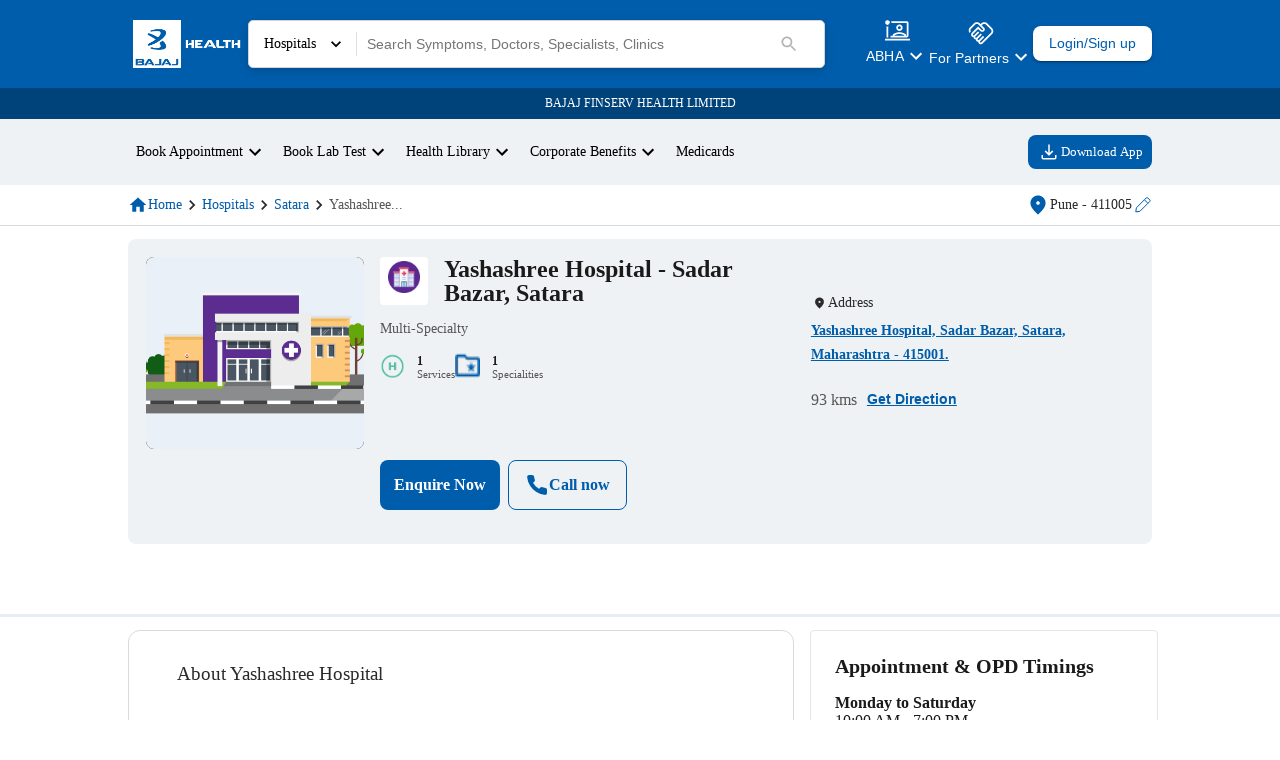

--- FILE ---
content_type: text/html; charset=utf-8
request_url: https://www.bajajfinservhealth.in/hospitals/satara/yashashree-hospital-sadar-bazar
body_size: 31284
content:
<!DOCTYPE html><html lang="en"><head><meta charSet="utf-8"/><meta name="viewport" content="height=device-height,  width=device-width, initial-scale=1.0,  minimum-scale=1.0, maximum-scale=1.0, user-scalable=no"/><style>html,
body {
  padding: 0;
  margin: 0;
  font-family: &quot;Rubik&quot;, sans-serif;
}

* {
  box-sizing: border-box;
}</style><style>
  @font-face {
    font-family: &#x27;Mulish&#x27;;
    font-style: normal;
    font-weight: 200;
    font-display: swap;
    src: url(https://fonts.gstatic.com/s/mulish/v13/1Ptvg83HX_SGhgqk0gotYKNnBcif.woff2) format(&#x27;woff2&#x27;);
    unicode-range: U+0460-052F, U+1C80-1C88, U+20B4, U+2DE0-2DFF, U+A640-A69F, U+FE2E-FE2F;
  }
  /* cyrillic */
  @font-face {
    font-family: &#x27;Mulish&#x27;;
    font-style: normal;
    font-weight: 200;
    font-display: swap;
    src: url(https://fonts.gstatic.com/s/mulish/v13/1Ptvg83HX_SGhgqk2wotYKNnBcif.woff2) format(&#x27;woff2&#x27;);
    unicode-range: U+0301, U+0400-045F, U+0490-0491, U+04B0-04B1, U+2116;
  }
  /* vietnamese */
  @font-face {
    font-family: &#x27;Mulish&#x27;;
    font-style: normal;
    font-weight: 200;
    font-display: swap;
    src: url(https://fonts.gstatic.com/s/mulish/v13/1Ptvg83HX_SGhgqk0AotYKNnBcif.woff2) format(&#x27;woff2&#x27;);
    unicode-range: U+0102-0103, U+0110-0111, U+0128-0129, U+0168-0169, U+01A0-01A1, U+01AF-01B0, U+0300-0301, U
    +0303-0304, U+0308-0309, U+0323, U+0329, U+1EA0-1EF9, U+20AB;
  }
  /* latin-ext */
  @font-face {
    font-family: &#x27;Mulish&#x27;;
    font-style: normal;
    font-weight: 200;
    font-display: swap;
    src: url(https://fonts.gstatic.com/s/mulish/v13/1Ptvg83HX_SGhgqk0QotYKNnBcif.woff2) format(&#x27;woff2&#x27;);
    unicode-range: U+0100-02AF, U+0304, U+0308, U+0329, U+1E00-1E9F, U+1EF2-1EFF, U+2020, U+20A0-20AB, U+20AD-20C0, U+2113, U+2C60-2C7F, U+A720-A7FF;
  }
  /* latin */
  @font-face {
    font-family: &#x27;Mulish&#x27;;
    font-style: normal;
    font-weight: 200;
    font-display: swap;
    src: url(https://fonts.gstatic.com/s/mulish/v13/1Ptvg83HX_SGhgqk3wotYKNnBQ.woff2) format(&#x27;woff2&#x27;);
    unicode-range: U+0000-00FF, U+0131, U+0152-0153, U+02BB-02BC, U+02C6, U+02DA, U+02DC, U+0304, U+0308, U+0329, U+2000-206F, U+2074, U+20AC, U+2122, U+2191, U+2193, U+2212, U+2215, U+FEFF, U+FFFD;
  }
  /* cyrillic-ext */
  @font-face {
    font-family: &#x27;Mulish&#x27;;
    font-style: normal;
    font-weight: 300;
    font-display: swap;
    src: url(https://fonts.gstatic.com/s/mulish/v13/1Ptvg83HX_SGhgqk0gotYKNnBcif.woff2) format(&#x27;woff2&#x27;);
    unicode-range: U+0460-052F, U+1C80-1C88, U+20B4, U+2DE0-2DFF, U+A640-A69F, U+FE2E-FE2F;
  }
  /* cyrillic */
  @font-face {
    font-family: &#x27;Mulish&#x27;;
    font-style: normal;
    font-weight: 300;
    font-display: swap;
    src: url(https://fonts.gstatic.com/s/mulish/v13/1Ptvg83HX_SGhgqk2wotYKNnBcif.woff2) format(&#x27;woff2&#x27;);
    unicode-range: U+0301, U+0400-045F, U+0490-0491, U+04B0-04B1, U+2116;
  }
  /* vietnamese */
  @font-face {
    font-family: &#x27;Mulish&#x27;;
    font-style: normal;
    font-weight: 300;
    font-display: swap;
    src: url(https://fonts.gstatic.com/s/mulish/v13/1Ptvg83HX_SGhgqk0AotYKNnBcif.woff2) format(&#x27;woff2&#x27;);
    unicode-range: U+0102-0103, U+0110-0111, U+0128-0129, U+0168-0169, U+01A0-01A1, U+01AF-01B0, U+0300-0301, U+0303-0304, U+0308-0309, U+0323, U+0329, U+1EA0-1EF9, U+20AB;
  }
  /* latin-ext */
  @font-face {
    font-family: &#x27;Mulish&#x27;;
    font-style: normal;
    font-weight: 300;
    font-display: swap;
    src: url(https://fonts.gstatic.com/s/mulish/v13/1Ptvg83HX_SGhgqk0QotYKNnBcif.woff2) format(&#x27;woff2&#x27;);
    unicode-range: U+0100-02AF, U+0304, U+0308, U+0329, U+1E00-1E9F, U+1EF2-1EFF, U+2020, U+20A0-20AB, U+20AD-20C0, U+2113, U+2C60-2C7F, U+A720-A7FF;
  }
  /* latin */
  @font-face {
    font-family: &#x27;Mulish&#x27;;
    font-style: normal;
    font-weight: 300;
    font-display: swap;
    src: url(https://fonts.gstatic.com/s/mulish/v13/1Ptvg83HX_SGhgqk3wotYKNnBQ.woff2) format(&#x27;woff2&#x27;);
    unicode-range: U+0000-00FF, U+0131, U+0152-0153, U+02BB-02BC, U+02C6, U+02DA, U+02DC, U+0304, U+0308, U+0329, U+2000-206F, U+2074, U+20AC, U+2122, U+2191, U+2193, U+2212, U+2215, U+FEFF, U+FFFD;
  }
  /* cyrillic-ext */
  @font-face {
    font-family: &#x27;Mulish&#x27;;
    font-style: normal;
    font-weight: 400;;
    font-display: swap;
    src: url(https://fonts.gstatic.com/s/mulish/v13/1Ptvg83HX_SGhgqk0gotYKNnBcif.woff2) format(&#x27;woff2&#x27;);
    unicode-range: U+0460-052F, U+1C80-1C88, U+20B4, U+2DE0-2DFF, U+A640-A69F, U+FE2E-FE2F;
  }
  /* cyrillic */
  @font-face {
    font-family: &#x27;Mulish&#x27;;
    font-style: normal;
    font-weight: 400;;
    font-display: swap;
    src: url(https://fonts.gstatic.com/s/mulish/v13/1Ptvg83HX_SGhgqk2wotYKNnBcif.woff2) format(&#x27;woff2&#x27;);
    unicode-range: U+0301, U+0400-045F, U+0490-0491, U+04B0-04B1, U+2116;
  }
  /* vietnamese */
  @font-face {
    font-family: &#x27;Mulish&#x27;;
    font-style: normal;
    font-weight: 400;;
    font-display: swap;
    src: url(https://fonts.gstatic.com/s/mulish/v13/1Ptvg83HX_SGhgqk0AotYKNnBcif.woff2) format(&#x27;woff2&#x27;);
    unicode-range: U+0102-0103, U+0110-0111, U+0128-0129, U+0168-0169, U+01A0-01A1, U+01AF-01B0, U+0300-0301, U+0303-0304, U+0308-0309, U+0323, U+0329, U+1EA0-1EF9, U+20AB;
  }
  /* latin-ext */
  @font-face {
    font-family: &#x27;Mulish&#x27;;
    font-style: normal;
    font-weight: 400;;
    font-display: swap;
    src: url(https://fonts.gstatic.com/s/mulish/v13/1Ptvg83HX_SGhgqk0QotYKNnBcif.woff2) format(&#x27;woff2&#x27;);
    unicode-range: U+0100-02AF, U+0304, U+0308, U+0329, U+1E00-1E9F, U+1EF2-1EFF, U+2020, U+20A0-20AB, U+20AD-20C0, U+2113, U+2C60-2C7F, U+A720-A7FF;
  }
  /* latin */
  @font-face {
    font-family: &#x27;Mulish&#x27;;
    font-style: normal;
    font-weight: 400;;
    font-display: swap;
    src: url(https://fonts.gstatic.com/s/mulish/v13/1Ptvg83HX_SGhgqk3wotYKNnBQ.woff2) format(&#x27;woff2&#x27;);
    unicode-range: U+0000-00FF, U+0131, U+0152-0153, U+02BB-02BC, U+02C6, U+02DA, U+02DC, U+0304, U+0308, U+0329, U+2000-206F, U+2074, U+20AC, U+2122, U+2191, U+2193, U+2212, U+2215, U+FEFF, U+FFFD;
  }
  /* cyrillic-ext */
  @font-face {
    font-family: &#x27;Mulish&#x27;;
    font-style: normal;
    font-weight: 400;;
    font-display: swap;
    src: url(https://fonts.gstatic.com/s/mulish/v13/1Ptvg83HX_SGhgqk0gotYKNnBcif.woff2) format(&#x27;woff2&#x27;);
    unicode-range: U+0460-052F, U+1C80-1C88, U+20B4, U+2DE0-2DFF, U+A640-A69F, U+FE2E-FE2F;
  }
  /* cyrillic */
  @font-face {
    font-family: &#x27;Mulish&#x27;;
    font-style: normal;
    font-weight: 400;;
    font-display: swap;
    src: url(https://fonts.gstatic.com/s/mulish/v13/1Ptvg83HX_SGhgqk2wotYKNnBcif.woff2) format(&#x27;woff2&#x27;);
    unicode-range: U+0301, U+0400-045F, U+0490-0491, U+04B0-04B1, U+2116;
  }
  /* vietnamese */
  @font-face {
    font-family: &#x27;Mulish&#x27;;
    font-style: normal;
    font-weight: 400;;
    font-display: swap;
    src: url(https://fonts.gstatic.com/s/mulish/v13/1Ptvg83HX_SGhgqk0AotYKNnBcif.woff2) format(&#x27;woff2&#x27;);
    unicode-range: U+0102-0103, U+0110-0111, U+0128-0129, U+0168-0169, U+01A0-01A1, U+01AF-01B0, U+0300-0301, U+0303-0304, U+0308-0309, U+0323, U+0329, U+1EA0-1EF9, U+20AB;
  }
  /* latin-ext */
  @font-face {
    font-family: &#x27;Mulish&#x27;;
    font-style: normal;
    font-weight: 400;;
    font-display: swap;
    src: url(https://fonts.gstatic.com/s/mulish/v13/1Ptvg83HX_SGhgqk0QotYKNnBcif.woff2) format(&#x27;woff2&#x27;);
    unicode-range: U+0100-02AF, U+0304, U+0308, U+0329, U+1E00-1E9F, U+1EF2-1EFF, U+2020, U+20A0-20AB, U+20AD-20C0, U+2113, U+2C60-2C7F, U+A720-A7FF;
  }
  /* latin */
  @font-face {
    font-family: &#x27;Mulish&#x27;;
    font-style: normal;
    font-weight: 400;;
    font-display: swap;
    src: url(https://fonts.gstatic.com/s/mulish/v13/1Ptvg83HX_SGhgqk3wotYKNnBQ.woff2) format(&#x27;woff2&#x27;);
    unicode-range: U+0000-00FF, U+0131, U+0152-0153, U+02BB-02BC, U+02C6, U+02DA, U+02DC, U+0304, U+0308, U+0329, U+2000-206F, U+2074, U+20AC, U+2122, U+2191, U+2193, U+2212, U+2215, U+FEFF, U+FFFD;
  }
  /* cyrillic-ext */
  @font-face {
    font-family: &#x27;Mulish&#x27;;
    font-style: normal;
    font-weight: 500;;
    font-display: swap;
    src: url(https://fonts.gstatic.com/s/mulish/v13/1Ptvg83HX_SGhgqk0gotYKNnBcif.woff2) format(&#x27;woff2&#x27;);
    unicode-range: U+0460-052F, U+1C80-1C88, U+20B4, U+2DE0-2DFF, U+A640-A69F, U+FE2E-FE2F;
  }
  /* cyrillic */
  @font-face {
    font-family: &#x27;Mulish&#x27;;
    font-style: normal;
    font-weight: 500;;
    font-display: swap;
    src: url(https://fonts.gstatic.com/s/mulish/v13/1Ptvg83HX_SGhgqk2wotYKNnBcif.woff2) format(&#x27;woff2&#x27;);
    unicode-range: U+0301, U+0400-045F, U+0490-0491, U+04B0-04B1, U+2116;
  }
  /* vietnamese */
  @font-face {
    font-family: &#x27;Mulish&#x27;;
    font-style: normal;
    font-weight: 500;;
    font-display: swap;
    src: url(https://fonts.gstatic.com/s/mulish/v13/1Ptvg83HX_SGhgqk0AotYKNnBcif.woff2) format(&#x27;woff2&#x27;);
    unicode-range: U+0102-0103, U+0110-0111, U+0128-0129, U+0168-0169, U+01A0-01A1, U+01AF-01B0, U+0300-0301, U+0303-0304, U+0308-0309, U+0323, U+0329, U+1EA0-1EF9, U+20AB;
  }
  /* latin-ext */
  @font-face {
    font-family: &#x27;Mulish&#x27;;
    font-style: normal;
    font-weight: 500;;
    font-display: swap;
    src: url(https://fonts.gstatic.com/s/mulish/v13/1Ptvg83HX_SGhgqk0QotYKNnBcif.woff2) format(&#x27;woff2&#x27;);
    unicode-range: U+0100-02AF, U+0304, U+0308, U+0329, U+1E00-1E9F, U+1EF2-1EFF, U+2020, U+20A0-20AB, U+20AD-20C0, U+2113, U+2C60-2C7F, U+A720-A7FF;
  }
  /* latin */
  @font-face {
    font-family: &#x27;Mulish&#x27;;
    font-style: normal;
    font-weight: 500;;
    font-display: swap;
    src: url(https://fonts.gstatic.com/s/mulish/v13/1Ptvg83HX_SGhgqk3wotYKNnBQ.woff2) format(&#x27;woff2&#x27;);
    unicode-range: U+0000-00FF, U+0131, U+0152-0153, U+02BB-02BC, U+02C6, U+02DA, U+02DC, U+0304, U+0308, U+0329, U+2000-206F, U+2074, U+20AC, U+2122, U+2191, U+2193, U+2212, U+2215, U+FEFF, U+FFFD;
  }
  /* cyrillic-ext */
  @font-face {
    font-family: &#x27;Mulish&#x27;;
    font-style: normal;
    font-weight: 600;;
    font-display: swap;
    src: url(https://fonts.gstatic.com/s/mulish/v13/1Ptvg83HX_SGhgqk0gotYKNnBcif.woff2) format(&#x27;woff2&#x27;);
    unicode-range: U+0460-052F, U+1C80-1C88, U+20B4, U+2DE0-2DFF, U+A640-A69F, U+FE2E-FE2F;
  }
  /* cyrillic */
  @font-face {
    font-family: &#x27;Mulish&#x27;;
    font-style: normal;
    font-weight: 600;;
    font-display: swap;
    src: url(https://fonts.gstatic.com/s/mulish/v13/1Ptvg83HX_SGhgqk2wotYKNnBcif.woff2) format(&#x27;woff2&#x27;);
    unicode-range: U+0301, U+0400-045F, U+0490-0491, U+04B0-04B1, U+2116;
  }
  /* vietnamese */
  @font-face {
    font-family: &#x27;Mulish&#x27;;
    font-style: normal;
    font-weight: 600;;
    font-display: swap;
    src: url(https://fonts.gstatic.com/s/mulish/v13/1Ptvg83HX_SGhgqk0AotYKNnBcif.woff2) format(&#x27;woff2&#x27;);
    unicode-range: U+0102-0103, U+0110-0111, U+0128-0129, U+0168-0169, U+01A0-01A1, U+01AF-01B0, U+0300-0301, U+0303-0304, U+0308-0309, U+0323, U+0329, U+1EA0-1EF9, U+20AB;
  }
  /* latin-ext */
  @font-face {
    font-family: &#x27;Mulish&#x27;;
    font-style: normal;
    font-weight: 600;;
    font-display: swap;
    src: url(https://fonts.gstatic.com/s/mulish/v13/1Ptvg83HX_SGhgqk0QotYKNnBcif.woff2) format(&#x27;woff2&#x27;);
    unicode-range: U+0100-02AF, U+0304, U+0308, U+0329, U+1E00-1E9F, U+1EF2-1EFF, U+2020, U+20A0-20AB, U+20AD-20C0, U+2113, U+2C60-2C7F, U+A720-A7FF;
  }
  /* latin */
  @font-face {
    font-family: &#x27;Mulish&#x27;;
    font-style: normal;
    font-weight: 600;;
    font-display: swap;
    src: url(https://fonts.gstatic.com/s/mulish/v13/1Ptvg83HX_SGhgqk3wotYKNnBQ.woff2) format(&#x27;woff2&#x27;);
    unicode-range: U+0000-00FF, U+0131, U+0152-0153, U+02BB-02BC, U+02C6, U+02DA, U+02DC, U+0304, U+0308, U+0329, U+2000-206F, U+2074, U+20AC, U+2122, U+2191, U+2193, U+2212, U+2215, U+FEFF, U+FFFD;
  }
  /* cyrillic-ext */
  @font-face {
    font-family: &#x27;Mulish&#x27;;
    font-style: normal;
    font-weight: 700;
    font-display: swap;
    src: url(https://fonts.gstatic.com/s/mulish/v13/1Ptvg83HX_SGhgqk0gotYKNnBcif.woff2) format(&#x27;woff2&#x27;);
    unicode-range: U+0460-052F, U+1C80-1C88, U+20B4, U+2DE0-2DFF, U+A640-A69F, U+FE2E-FE2F;
  }
  /* cyrillic */
  @font-face {
    font-family: &#x27;Mulish&#x27;;
    font-style: normal;
    font-weight: 700;
    font-display: swap;
    src: url(https://fonts.gstatic.com/s/mulish/v13/1Ptvg83HX_SGhgqk2wotYKNnBcif.woff2) format(&#x27;woff2&#x27;);
    unicode-range: U+0301, U+0400-045F, U+0490-0491, U+04B0-04B1, U+2116;
  }
  /* vietnamese */
  @font-face {
    font-family: &#x27;Mulish&#x27;;
    font-style: normal;
    font-weight: 700;
    font-display: swap;
    src: url(https://fonts.gstatic.com/s/mulish/v13/1Ptvg83HX_SGhgqk0AotYKNnBcif.woff2) format(&#x27;woff2&#x27;);
    unicode-range: U+0102-0103, U+0110-0111, U+0128-0129, U+0168-0169, U+01A0-01A1, U+01AF-01B0, U+0300-0301, U+0303-0304, U+0308-0309, U+0323, U+0329, U+1EA0-1EF9, U+20AB;
  }
  /* latin-ext */
  @font-face {
    font-family: &#x27;Mulish&#x27;;
    font-style: normal;
    font-weight: 700;
    font-display: swap;
    src: url(https://fonts.gstatic.com/s/mulish/v13/1Ptvg83HX_SGhgqk0QotYKNnBcif.woff2) format(&#x27;woff2&#x27;);
    unicode-range: U+0100-02AF, U+0304, U+0308, U+0329, U+1E00-1E9F, U+1EF2-1EFF, U+2020, U+20A0-20AB, U+20AD-20C0, U+2113, U+2C60-2C7F, U+A720-A7FF;
  }
  /* latin */
  @font-face {
    font-family: &#x27;Mulish&#x27;;
    font-style: normal;
    font-weight: 700;
    font-display: swap;
    src: url(https://fonts.gstatic.com/s/mulish/v13/1Ptvg83HX_SGhgqk3wotYKNnBQ.woff2) format(&#x27;woff2&#x27;);
    unicode-range: U+0000-00FF, U+0131, U+0152-0153, U+02BB-02BC, U+02C6, U+02DA, U+02DC, U+0304, U+0308, U+0329, U+2000-206F, U+2074, U+20AC, U+2122, U+2191, U+2193, U+2212, U+2215, U+FEFF, U+FFFD;
  }
  /* cyrillic-ext */
  @font-face {
    font-family: &#x27;Mulish&#x27;;
    font-style: normal;
    font-weight: 900;;
    font-display: swap;
    src: url(https://fonts.gstatic.com/s/mulish/v13/1Ptvg83HX_SGhgqk0gotYKNnBcif.woff2) format(&#x27;woff2&#x27;);
    unicode-range: U+0460-052F, U+1C80-1C88, U+20B4, U+2DE0-2DFF, U+A640-A69F, U+FE2E-FE2F;
  }
  /* cyrillic */
  @font-face {
    font-family: &#x27;Mulish&#x27;;
    font-style: normal;
    font-weight: 900;;
    font-display: swap;
    src: url(https://fonts.gstatic.com/s/mulish/v13/1Ptvg83HX_SGhgqk2wotYKNnBcif.woff2) format(&#x27;woff2&#x27;);
    unicode-range: U+0301, U+0400-045F, U+0490-0491, U+04B0-04B1, U+2116;
  }
  /* vietnamese */
  @font-face {
    font-family: &#x27;Mulish&#x27;;
    font-style: normal;
    font-weight: 900;;
    font-display: swap;
    src: url(https://fonts.gstatic.com/s/mulish/v13/1Ptvg83HX_SGhgqk0AotYKNnBcif.woff2) format(&#x27;woff2&#x27;);
    unicode-range: U+0102-0103, U+0110-0111, U+0128-0129, U+0168-0169, U+01A0-01A1, U+01AF-01B0, U+0300-0301, U+0303-0304, U+0308-0309, U+0323, U+0329, U+1EA0-1EF9, U+20AB;
  }
  /* latin-ext */
  @font-face {
    font-family: &#x27;Mulish&#x27;;
    font-style: normal;
    font-weight: 900;;
    font-display: swap;
    src: url(https://fonts.gstatic.com/s/mulish/v13/1Ptvg83HX_SGhgqk0QotYKNnBcif.woff2) format(&#x27;woff2&#x27;);
    unicode-range: U+0100-02AF, U+0304, U+0308, U+0329, U+1E00-1E9F, U+1EF2-1EFF, U+2020, U+20A0-20AB, U+20AD-20C0, U+2113, U+2C60-2C7F, U+A720-A7FF;
  }
  /* latin */
  @font-face {
    font-family: &#x27;Mulish&#x27;;
    font-style: normal;
    font-weight: 900;;
    font-display: swap;
    src: url(https://fonts.gstatic.com/s/mulish/v13/1Ptvg83HX_SGhgqk3wotYKNnBQ.woff2) format(&#x27;woff2&#x27;);
    unicode-range: U+0000-00FF, U+0131, U+0152-0153, U+02BB-02BC, U+02C6, U+02DA, U+02DC, U+0304, U+0308, U+0329, U+2000-206F, U+2074, U+20AC, U+2122, U+2191, U+2193, U+2212, U+2215, U+FEFF, U+FFFD;
  }</style><style>
    .slick-slider {
        position: relative;
        display: block;
        box-sizing: border-box;
        -webkit-user-select: none;
        -moz-user-select: none;
        -ms-user-select: none;
        user-select: none;
        -webkit-touch-callout: none;
        -khtml-user-select: none;
        -ms-touch-action: pan-y;
        touch-action: pan-y;
        -webkit-tap-highlight-color: transparent;
    }

    .slick-list {
        position: relative;
        display: block;
        overflow: hidden;
        margin: 0;
        padding: 0;
    }

    .slick-list:focus {
        outline: none;
    }

    .slick-list.dragging {
        cursor: pointer;
        cursor: hand;
    }

    .slick-slider .slick-track,
    .slick-slider .slick-list {
        -webkit-transform: translate3d(0, 0, 0);
        -moz-transform: translate3d(0, 0, 0);
        -ms-transform: translate3d(0, 0, 0);
        -o-transform: translate3d(0, 0, 0);
        transform: translate3d(0, 0, 0);
    }

    .slick-track {
        position: relative;
        top: 0;
        left: 0;
        display: block;
        margin-left: auto;
        margin-right: auto;
    }

    .slick-track:before,
    .slick-track:after {
        display: table;
        content: &quot;&quot;;
    }

    .slick-track:after {
        clear: both;
    }

    .slick-loading .slick-track {
        visibility: hidden;
    }

    .slick-slide {
        display: none;
        float: left;
        height: 100%;
        min-height: 1px;
    }

    [dir=&quot;rtl&quot;] .slick-slide {
        float: right;
    }

    .slick-slide img {
        display: block;
    }

    .slick-slide.slick-loading img {
        display: none;
    }

    .slick-slide.dragging img {
        pointer-events: none;
    }

    .slick-initialized .slick-slide {
        display: block;
    }

    .slick-loading .slick-slide {
        visibility: hidden;
    }

    .slick-vertical .slick-slide {
        display: block;
        height: auto;
        border: 1px solid transparent;
    }

    .slick-arrow.slick-hidden {
        display: none;
    }

    .slick-next,
    .slick-prev {
        position: absolute;
        top: 50%;
        transform: translateY(-50%);
    }

    .slick-prev {
        left: 0;
    }

    .slick-next {
        right: 0;
    }
</style><title>Yashashree Hospital Sadar Bazar, Satara - Contact number, Doctors, Address | Bajaj Finserv Health</title><meta property="og:title" content="Yashashree Hospital Sadar Bazar, Satara - Contact number, Doctors, Address | Bajaj Finserv Health"/><meta name="description" content="Yashashree Hospital Sadar Bazar, Satara contact number, address,       doctors lists, book online appointment, services, specialties &amp; surgeries."/><meta property="og:description" content="Yashashree Hospital Sadar Bazar, Satara contact number, address,       doctors lists, book online appointment, services, specialties &amp; surgeries."/><link rel="icon" href="/favicon.ico"/><meta property="og:image" content="/static/icons/icon_x192.png"/><link rel="canonical" href="https://www.bajajfinservhealth.in/hospitals/satara/yashashree-hospital-sadar-bazar"/><script type="application/ld+json">[
    {
        "@context": "https://schema.org",
        "@type": "Hospital",
        "name": "Yashashree Hospital",
        "url": "/hospitals/satara/yashashree-hospital-sadar-bazar",
        "description": "Yashashree Hospital is one of the leading hospital in Satara. The best healthcare professionals provide Comprehensive healthcare. It is located at Sadar Bazar. It provides advanced levels of care in over different specialties including General Medicine.",
        "image": "https://doctorlistingingestionpr.blob.core.windows.net/provider/1692604295269_001OA000001xJSiYAMHospitalProfileImage_HospitalProfileImage_NEW%20LOGO%20.png",
        "photo": [
            {
                "@type": "CreativeWork",
                "@context": "https://schema.org",
                "url": "https://assets.bajajfinservhealth.in/media/provider/1692604270337_001OA000001xJSiYAMHospitalFacilityImages_HospitalProfileImage_NEW LOGO -w800-h800.webp"
            }
        ],
        "keywords": [
            "Yashashree Hospital hospitals",
            "Yashashree Hospital hospital Sadar Bazar",
            "Yashashree Hospital hospital Satara",
            "Yashashree Hospital appointment",
            "Yashashree Hospital hospital contact",
            "Yashashree Hospital hospital address",
            "Yashashree Hospital hospital doctors"
        ],
        "address": {
            "@type": "PostalAddress",
            "@context": "https://schema.org",
            "streetAddress": "Yashashree Hospital, Sadar Bazar",
            "addressLocality": "Sadar Bazar",
            "addressRegion": "Satara",
            "postalCode": "415001"
        },
        "availableService": {
            "@type": "MedicalTherapy",
            "@context": "https://schema.org",
            "name": [
                "Parking"
            ]
        },
        "geo": {
            "@type": "GeoCoordinates",
            "@context": "https://schema.org",
            "latitude": "17.693742292636315",
            "longitude": "74.011288614668290"
        },
        "hasMap": {
            "@type": "Map",
            "@context": "https://schema.org",
            "url": "https://www.google.com/maps?q=17.693742292636315,74.011288614668290"
        },
        "contactPoint": {
            "@type": "ContactPoint",
            "telephone": "02048562555",
            "email": "customercare@bajajfinservhealth.in"
        },
        "amenityFeature": [
            {
                "@type": "LocationFeatureSpecification",
                "name": "0 Beds"
            },
            {
                "@type": "LocationFeatureSpecification",
                "name": "0 ICU Beds"
            },
            {
                "@type": "LocationFeatureSpecification",
                "name": "1 Services"
            },
            {
                "@type": "LocationFeatureSpecification",
                "name": "0 Doctors"
            },
            {
                "@type": "LocationFeatureSpecification",
                "name": "Specialities"
            }
        ],
        "medicalSpecialty": [
            "General Medicine"
        ],
        "healthPlanNetworkId": [
            "healthpay",
            "emi",
            "healthprime",
            "medicard",
            "arogyacare"
        ]
    },
    {
        "@type": "ImageGallery",
        "@context": "https://schema.org",
        "associatedMedia": [
            {
                "@type": "ImageObject",
                "contentUrl": "https://assets.bajajfinservhealth.in/media/provider/1692604270337_001OA000001xJSiYAMHospitalFacilityImages_HospitalProfileImage_NEW LOGO -w800-h800.webp"
            }
        ]
    }
]</script><style>
html,
body,
#__next {
	min-height: 100%;
	margin: 0;
	padding: 0;
}

html,
body{
	// overflow-x: hidden;
}

@view-transition {
    navigation: auto;
}

@keyframes move-out {
    from {
        transform: translateX(0);
    }

    to {
        transform: translateX(-100%);
    }
}

@keyframes move-in {
    from {
        transform: translateX(100%);
    }

    to {
        transform: translateX(0);
    }
}

::view-transition-old(root) {
	will-change: transform;
	animation: move-out 400ms ease both;
}
::view-transition-new(root) {
	will-change: transform;
	animation: move-in 400ms ease both;
}
</style><link rel="preload" as="image" href="https://doctorlistingingestionpr.blob.core.windows.net/provider/1692604295269_001OA000001xJSiYAMHospitalProfileImage_HospitalProfileImage_NEW%20LOGO%20.png"/><script type="application/ld+json">{
    "@context": "https://schema.org",
    "@type": "FAQPage",
    "mainEntity": [
        {
            "@type": "Question",
            "name": "How can I book an OPD appointment with Yashashree Hospital?",
            "acceptedAnswer": {
                "@type": "Answer",
                "text": "<p>On the Yashashree Hospital page on our website, you will see an OPD section where the OPD consultation timings of the hospital are mentioned. This section also contains the contact details of the hospital so that you consult Yashashree Hospital doctors for your medical issues. You can call the mentioned number and book a preferred appointment slot at Yashashree Hospital.</p>"
            }
        },
        {
            "@type": "Question",
            "name": "Which modes of payment are accepted at Yashashree Hospital?",
            "acceptedAnswer": {
                "@type": "Answer",
                "text": "<p>Yashashree Hospital, Satara accepts payments in cashless and online forms. You can make your payment in cash or using online modes such as debit card, credit card, UPI and internet banking.</p>"
            }
        },
        {
            "@type": "Question",
            "name": "Is insurance mandatory for admission to Yashashree Hospital?",
            "acceptedAnswer": {
                "@type": "Answer",
                "text": "<p>No, it is not mandatory. You can pay the expenses out of your own pocket in Yashashree Hospital.</p>"
            }
        },
        {
            "@type": "Question",
            "name": "What is patient entitled to in a hospital?",
            "acceptedAnswer": {
                "@type": "Answer",
                "text": "<p>Patients have the following rights in a hospital: </p>\n<ul>\n<li>Medical Care during Emergency</li>\n<li>Access Records and Reports</li>\n<li>Non-Discrimination</li>\n<li>Privacy</li>\n<li>Informed Consent</li>\n</ul>"
            }
        },
        {
            "@type": "Question",
            "name": "What general documents do I need for hospital admission?",
            "acceptedAnswer": {
                "@type": "Answer",
                "text": "<p>You should carry a Legal Photo Identification (Eg: Aadhar, Driver's License, etc), Previous Medical Reports, Insurance Card if any.</p>"
            }
        }
    ]
}</script><meta name="next-head-count" content="16"/><link rel="preconnect" href="https://assets.bajajfinservhealth.in" crossorigin=""/><meta name="theme-color" content="#005DAC"/><meta name="apple-mobile-web-app-capable" content="yes"/><meta name="apple-mobile-web-app-status-bar-style" content="black"/><meta name="apple-mobile-web-app-title" content="Bajaj Finserv Health"/><meta name="p:domain_verify" content="498fef59329e07933a9484128c35fdb5"/><link rel="apple-touch-icon" href="/static/icons/icon_x192.png"/><link href="/static/icons/icon_x192.png"/><link rel="manifest" href="/manifest.json"/><link rel="preconnect" href="https://www.google-analytics.com" crossorigin=""/><link rel="dns-prefetch" href="https://www.google-analytics.com"/><link rel="preconnect" href="https://www.googletagmanager.com" crossorigin=""/><link rel="dns-prefetch" href="https://www.googletagmanager.com"/><style data-emotion="e-css-global 1x3etjl">*,:after,:before{box-sizing:border-box;border:0 solid var(--color-accent-100);}fieldset{border-width:1px;}body{font-family:Rubik;font-size:0.875rem;color:var(--color-gray-500);}button{background-color:transparent;padding:0;outline:none;font-family:inherit;}dl,dt,dd{margin:0;padding:0;}body{--color-black:#000000;--color-white:#ffffff;--color-transparent:transparent;--color-currentColor:currentColor;--color-inherit:inherit;--color-shaded:#57565630;--color-primary-100:#F0F9FF;--color-primary-200:#C9E2F8;--color-primary-300:#9EC2E4;--color-primary-400:#005DAC;--color-primary-500:#00437A;--color-primary-600:#002747;--color-secondary-100:#FFEEE5;--color-secondary-200:#FFBB99;--color-secondary-300:#FF7733;--color-secondary-400:#FF5500;--color-secondary-500:#CC4400;--color-secondary-600:#993300;--color-tertiary-100:#FFF3E0;--color-tertiary-200:#FEE0AE;--color-tertiary-300:#FDB849;--color-tertiary-400:#FDA416;--color-tertiary-500:#CF8612;--color-tertiary-600:#9F680E;--color-success-100:#E8FCCF;--color-success-200:#B7DB89;--color-success-300:#95C950;--color-success-400:#64A70B;--color-success-500:#568F0A;--color-success-600:#3C6407;--color-error-100:#FCEDEE;--color-error-200:#F08F94;--color-error-300:#E96269;--color-error-400:#DA1E28;--color-error-500:#B31921;--color-error-600:#861319;--color-caution-100:#FFF3E0;--color-caution-200:#FEE0AE;--color-caution-300:#FDB849;--color-caution-400:#FDA416;--color-caution-500:#CF8612;--color-caution-600:#9F680E;--color-gray-100:#F2F2F2;--color-gray-200:#DADADA;--color-gray-300:#B3B3B3;--color-gray-400:#575756;--color-gray-500:#2B2B2B;--color-gray-600:#1A1A1A;--color-accent-100:#EFF2F4;--color-accent-200:#D2DAE0;--color-accent-300:#B3C2CB;--color-accent-400:#95AAB6;--color-accent-500:#5E7888;--color-accent-600:#495D6A;--color-info-100:#E0F2FF;--color-info-200:#8BC0EF;--color-info-300:#458ECE;--color-info-400:#005DAC;--color-info-500:#00437A;--color-info-600:#002747;}</style><style data-emotion="e-css-global 1hpvqua">a{-webkit-touch-callout:none;}@media screen and (max-width: 600px){*{-webkit-user-select:none;-moz-user-select:none;-ms-user-select:none;-webkit-user-select:none;-moz-user-select:none;-ms-user-select:none;user-select:none;-webkit-touch-callout:none;}}</style><style data-emotion="e-css-global animation-c7515d">@-webkit-keyframes animation-c7515d{0%{opacity:1;}50%{opacity:0.4;}100%{opacity:1;}}@keyframes animation-c7515d{0%{opacity:1;}50%{opacity:0.4;}100%{opacity:1;}}</style><style data-emotion="e-css-global 1prfaxn">@-webkit-keyframes mui-auto-fill{from{display:block;}}@keyframes mui-auto-fill{from{display:block;}}@-webkit-keyframes mui-auto-fill-cancel{from{display:block;}}@keyframes mui-auto-fill-cancel{from{display:block;}}</style><style data-emotion="e-css-global animation-e8mnad">@-webkit-keyframes animation-e8mnad{0%{-webkit-mask-position:0% 100%,50% 100%,100% 100%;}20%{-webkit-mask-position:0% 50%,50% 100%,100% 100%;}40%{-webkit-mask-position:0% 0%,50% 50%,100% 100%;}60%{-webkit-mask-position:0% 100%,50% 0%,100% 50%;}80%{-webkit-mask-position:0% 100%,50% 100%,100% 0%;}100%{-webkit-mask-position:0% 100%,50% 100%,100% 100%;}}@keyframes animation-e8mnad{0%{-webkit-mask-position:0% 100%,50% 100%,100% 100%;}20%{-webkit-mask-position:0% 50%,50% 100%,100% 100%;}40%{-webkit-mask-position:0% 0%,50% 50%,100% 100%;}60%{-webkit-mask-position:0% 100%,50% 0%,100% 50%;}80%{-webkit-mask-position:0% 100%,50% 100%,100% 0%;}100%{-webkit-mask-position:0% 100%,50% 100%,100% 100%;}}</style><style data-emotion="e-css-global animation-17hjspe">@-webkit-keyframes animation-17hjspe{50%{-webkit-background-position:100%;background-position:100%;}}@keyframes animation-17hjspe{50%{-webkit-background-position:100%;background-position:100%;}}</style><style data-emotion="e-css kknodv gipw5 1qmx6ox 1htwenn 119oclh 1b8cbzm lkj6uu 72wj22 5v3yca 1fei1mb vubbuv 1d7q5f8 f4aelx i17w0h jiz7h 9vvidj lfw292 5vnltt xbdr0t 72te9b 49dke2 1pgtenl 1b4d6py 3895q7 1jbwmrn 1xjlrbk hock4v 86g03q rsm92s 1729bvx 1c166c5 1rr5zkw b8wrns 1ajuxk8 12m1eje 5qck1c ea3yio 13igjr0 107fhd4-header-4 1nkbexy 1pcy876 71905l-ripple 14rqq12 3h7oxp 1l0q8s9 1qg9pi4 fh4kby yeouz0 1kk9k2r-svg 1lu7lu8 jodbou 1zg5rc-svg 1dgiyec-popper_root_container 1abssmm 1epiv0r 10n5sly njc4dz-svg 5usemc 39bbo6 2gs7zd o500ss 17434rt bk1bde vjv2eq 1u8k0sy dh3da inz7la 1rlnfu6 wrxt4i vakdeb k411e3 j79d7b 1lnnb71 1oteowz dmqk44 1x00d7o 1p79h2y daykrb wxam1q jnv1ee 7viet5 mx7sn4-svg y8pvf0 1t7l77x jde3hs 1gtet4f 5hjkjg orq8zk oqr85h 12qnib k008qs kozggg 1fzzex3 ynb6nd 1rwl3r5-container gua02p 1j9760u xals6i-header-3 lc7fha 11ciin0 9slewo 1r6eq9i 1ryzgse 10yini9 1jny8jo 1of4xvb 143qqr7 6lk5rp l363a9 1anid1y 14lewhg hrngb5 u8o4yj 1ddcvt4 1mclte4 e9ejc0 1ousv7d 1ushsa7 6pwezy 1vexzmi 1e16izh 1qyzf0x 1raqnra t085v2 16ld4sy 5djjkm e9m5tq yntciu 1xdhyk6 1m9t5u7 1sx3m1x d0zsem 1x6e6dh lkc8gk h3d6xj 1rt4nj1 88a125 wndajv 11kowc2">.e-css-kknodv{display:-webkit-box;display:-webkit-flex;display:-ms-flexbox;display:flex;-webkit-align-items:center;-webkit-box-align:center;-ms-flex-align:center;align-items:center;-webkit-box-pack:center;-ms-flex-pack:center;-webkit-justify-content:center;justify-content:center;}.e-css-gipw5{background:var(--color-white);}.e-css-1qmx6ox{display:-webkit-box;display:-webkit-unset;display:-ms-unsetbox;display:unset;}.e-css-1htwenn{position:-webkit-sticky;position:sticky;top:0;z-index:100;display:-webkit-box;display:-webkit-flex;display:-ms-flexbox;display:flex;-webkit-flex-direction:column;-ms-flex-direction:column;flex-direction:column;}.e-css-119oclh{display:-webkit-box;display:-webkit-flex;display:-ms-flexbox;display:flex;-webkit-box-pack:justify;-webkit-justify-content:space-between;justify-content:space-between;-webkit-align-items:center;-webkit-box-align:center;-ms-flex-align:center;align-items:center;gap:1rem;background-color:var(--color-primary-400);color:var(--color-white);padding:10px 10%;min-height:56px;}.e-css-1b8cbzm{display:-webkit-box;display:-webkit-flex;display:-ms-flexbox;display:flex;-webkit-align-items:center;-webkit-box-align:center;-ms-flex-align:center;align-items:center;cursor:pointer;}.e-css-1b8cbzm img{object-fit:contain;}.e-css-lkj6uu{width:100%;display:-webkit-box;display:-webkit-flex;display:-ms-flexbox;display:flex;-webkit-flex:1;-ms-flex:1;flex:1;margin-right:40px;}.e-css-72wj22{position:-webkit-sticky;position:sticky;top:0;z-index:2;width:100%;padding:10px 0px;}.e-css-5v3yca{background:white;border:solid 0.5px lightgrey;border-radius:5px;padding:5px 15px;display:-webkit-box;display:-webkit-flex;display:-ms-flexbox;display:flex;-webkit-box-pack:start;-ms-flex-pack:start;-webkit-justify-content:flex-start;justify-content:flex-start;-webkit-align-items:center;-webkit-box-align:center;-ms-flex-align:center;align-items:center;max-height:48px;color:black;background-color:var(--color-white);}@media (min-width: 600px){.e-css-5v3yca{box-shadow:0 3px 10px 0 rgba(0, 0, 0, 0.16);}}.e-css-1fei1mb{display:-webkit-box;display:-webkit-flex;display:-ms-flexbox;display:flex;-webkit-box-pack:center;-ms-flex-pack:center;-webkit-justify-content:center;justify-content:center;-webkit-align-items:center;-webkit-box-align:center;-ms-flex-align:center;align-items:center;cursor:pointer;}.e-css-1fei1mb p{margin:0;}.e-css-1fei1mb svg{margin:0 10px;width:20px;}.e-css-vubbuv{-webkit-user-select:none;-moz-user-select:none;-ms-user-select:none;user-select:none;width:1em;height:1em;display:inline-block;fill:currentColor;-webkit-flex-shrink:0;-ms-flex-negative:0;flex-shrink:0;-webkit-transition:fill 200ms cubic-bezier(0.4, 0, 0.2, 1) 0ms;transition:fill 200ms cubic-bezier(0.4, 0, 0.2, 1) 0ms;font-size:1.5rem;}.e-css-1d7q5f8{margin:0;-webkit-flex-shrink:0;-ms-flex-negative:0;flex-shrink:0;border-width:0;border-style:solid;border-color:rgba(0, 0, 0, 0.12);border-bottom-width:0;height:auto;border-right-width:thin;-webkit-align-self:stretch;-ms-flex-item-align:stretch;align-self:stretch;}.e-css-f4aelx{-webkit-flex:1;-ms-flex:1;flex:1;}.e-css-i17w0h{display:-webkit-box;display:-webkit-flex;display:-ms-flexbox;display:flex;-webkit-flex-direction:column;-ms-flex-direction:column;flex-direction:column;-webkit-align-items:center;-webkit-box-align:center;-ms-flex-align:center;align-items:center;-webkit-box-pack:center;-ms-flex-pack:center;-webkit-justify-content:center;justify-content:center;margin:auto;position:relative;}.e-css-jiz7h{display:-webkit-box;display:-webkit-flex;display:-ms-flexbox;display:flex;width:100%;-webkit-box-pack:start;-ms-flex-pack:start;-webkit-justify-content:flex-start;justify-content:flex-start;-webkit-align-items:center;-webkit-box-align:center;-ms-flex-align:center;align-items:center;}.e-css-jiz7h input{border:none;-webkit-flex:1;-ms-flex:1;flex:1;padding:10px;width:100%;background:transparent;}.e-css-jiz7h input:hover,.e-css-jiz7h input:focus{outline:none;}.e-css-9vvidj{font-size:14px;line-height:18px;font-weight:400;color:var(--color-gray-500);}@media (max-width: 900px){.e-css-9vvidj::-webkit-input-placeholder{color:var(--color-gray-300);text-overflow:ellipsis;}.e-css-9vvidj::-moz-placeholder{color:var(--color-gray-300);text-overflow:ellipsis;}.e-css-9vvidj:-ms-input-placeholder{color:var(--color-gray-300);text-overflow:ellipsis;}.e-css-9vvidj::placeholder{color:var(--color-gray-300);text-overflow:ellipsis;}}.e-css-lfw292{-webkit-user-select:none;-moz-user-select:none;-ms-user-select:none;user-select:none;width:1em;height:1em;display:inline-block;fill:currentColor;-webkit-flex-shrink:0;-ms-flex-negative:0;flex-shrink:0;-webkit-transition:fill 200ms cubic-bezier(0.4, 0, 0.2, 1) 0ms;transition:fill 200ms cubic-bezier(0.4, 0, 0.2, 1) 0ms;font-size:1.5rem;color:#005DAC;cursor:pointer;color:var(--color-gray-300);width:20px;height:20px;margin-right:10px;}.e-css-5vnltt{display:-webkit-box;display:-webkit-flex;display:-ms-flexbox;display:flex;-webkit-align-items:center;-webkit-box-align:center;-ms-flex-align:center;align-items:center;gap:1rem;}@media (max-width: 900px){.e-css-5vnltt{gap:0.25rem;}}.e-css-xbdr0t{cursor:pointer;}.e-css-xbdr0t .MuiPopper-root{z-index:1000;}.e-css-xbdr0t .MuiPaper-root{padding:3px 20px 0px 20px;max-width:360px;}.e-css-xbdr0t .MuiList-root{padding-bottom:0px;}.e-css-xbdr0t .MuiMenuItem-root{font-size:0.825rem;padding:4px 0;min-height:28px;text-wrap:wrap;}.e-css-xbdr0t a{-webkit-text-decoration:none;text-decoration:none;color:var(--color-black);}.e-css-72te9b{display:-webkit-box;display:-webkit-flex;display:-ms-flexbox;display:flex;-webkit-align-items:center;-webkit-box-align:center;-ms-flex-align:center;align-items:center;-webkit-flex-direction:column;-ms-flex-direction:column;flex-direction:column;-webkit-box-pack:space-around;-ms-flex-pack:space-around;-webkit-justify-content:space-around;justify-content:space-around;color:#ffff;}.e-css-72te9b button{margin-top:-1px;padding:0;color:#ffff;font-size:14px;font-weight:500;line-height:18px;letter-spacing:0.01em;text-align:center;}.e-css-49dke2{display:-webkit-inline-box;display:-webkit-inline-flex;display:-ms-inline-flexbox;display:inline-flex;-webkit-align-items:center;-webkit-box-align:center;-ms-flex-align:center;align-items:center;-webkit-box-pack:center;-ms-flex-pack:center;-webkit-justify-content:center;justify-content:center;position:relative;box-sizing:border-box;-webkit-tap-highlight-color:transparent;background-color:transparent;outline:0;border:0;margin:0;border-radius:0;padding:0;cursor:pointer;-webkit-user-select:none;-moz-user-select:none;-ms-user-select:none;user-select:none;vertical-align:middle;-moz-appearance:none;-webkit-appearance:none;-webkit-text-decoration:none;text-decoration:none;color:inherit;text-transform:none;font-family:Rubik,sans-serif;font-weight:500;font-size:0.875rem;line-height:1.75;min-width:64px;padding:6px 8px;border-radius:4px;-webkit-transition:background-color 250ms cubic-bezier(0.4, 0, 0.2, 1) 0ms,box-shadow 250ms cubic-bezier(0.4, 0, 0.2, 1) 0ms,border-color 250ms cubic-bezier(0.4, 0, 0.2, 1) 0ms,color 250ms cubic-bezier(0.4, 0, 0.2, 1) 0ms;transition:background-color 250ms cubic-bezier(0.4, 0, 0.2, 1) 0ms,box-shadow 250ms cubic-bezier(0.4, 0, 0.2, 1) 0ms,border-color 250ms cubic-bezier(0.4, 0, 0.2, 1) 0ms,color 250ms cubic-bezier(0.4, 0, 0.2, 1) 0ms;color:#005DAC;}.e-css-49dke2::-moz-focus-inner{border-style:none;}.e-css-49dke2.Mui-disabled{pointer-events:none;cursor:default;}@media print{.e-css-49dke2{-webkit-print-color-adjust:exact;color-adjust:exact;}}.e-css-49dke2:hover{-webkit-text-decoration:none;text-decoration:none;background-color:rgba(0, 93, 172, 0.04);}@media (hover: none){.e-css-49dke2:hover{background-color:transparent;}}.e-css-49dke2.Mui-disabled{color:rgba(0, 0, 0, 0.26);}.e-css-1pgtenl{display:-webkit-box;display:-webkit-flex;display:-ms-flexbox;display:flex;-webkit-flex-direction:column;-ms-flex-direction:column;flex-direction:column;-webkit-align-items:center;-webkit-box-align:center;-ms-flex-align:center;align-items:center;cursor:pointer;}.e-css-1pgtenl svg{margin-top:-2px;}.e-css-1b4d6py{display:-webkit-box;display:-webkit-flex;display:-ms-flexbox;display:flex;height:18px;-webkit-align-items:center;-webkit-box-align:center;-ms-flex-align:center;align-items:center;margin-top:1px;}.e-css-1b4d6py .MuiButton-root{background-color:var(--color-primary-400);padding:0;color:var(--color-white, #ffff);text-transform:capitalize;}.e-css-1b4d6py svg{color:var(--color-white);}.e-css-3895q7{display:-webkit-inline-box;display:-webkit-inline-flex;display:-ms-inline-flexbox;display:inline-flex;-webkit-align-items:center;-webkit-box-align:center;-ms-flex-align:center;align-items:center;-webkit-box-pack:center;-ms-flex-pack:center;-webkit-justify-content:center;justify-content:center;position:relative;box-sizing:border-box;-webkit-tap-highlight-color:transparent;background-color:transparent;outline:0;border:0;margin:0;border-radius:0;padding:0;cursor:pointer;-webkit-user-select:none;-moz-user-select:none;-ms-user-select:none;user-select:none;vertical-align:middle;-moz-appearance:none;-webkit-appearance:none;-webkit-text-decoration:none;text-decoration:none;color:inherit;text-transform:none;font-family:Rubik,sans-serif;font-weight:500;font-size:0.875rem;line-height:1.75;min-width:64px;padding:6px 8px;border-radius:4px;-webkit-transition:background-color 250ms cubic-bezier(0.4, 0, 0.2, 1) 0ms,box-shadow 250ms cubic-bezier(0.4, 0, 0.2, 1) 0ms,border-color 250ms cubic-bezier(0.4, 0, 0.2, 1) 0ms,color 250ms cubic-bezier(0.4, 0, 0.2, 1) 0ms;transition:background-color 250ms cubic-bezier(0.4, 0, 0.2, 1) 0ms,box-shadow 250ms cubic-bezier(0.4, 0, 0.2, 1) 0ms,border-color 250ms cubic-bezier(0.4, 0, 0.2, 1) 0ms,color 250ms cubic-bezier(0.4, 0, 0.2, 1) 0ms;color:#005DAC;background-color:transparent;color:var(--color-white, #ffff);text-transform:capitalize;border:0;display:-webkit-box;display:-webkit-flex;display:-ms-flexbox;display:flex;cursor:pointer;}.e-css-3895q7::-moz-focus-inner{border-style:none;}.e-css-3895q7.Mui-disabled{pointer-events:none;cursor:default;}@media print{.e-css-3895q7{-webkit-print-color-adjust:exact;color-adjust:exact;}}.e-css-3895q7:hover{-webkit-text-decoration:none;text-decoration:none;background-color:rgba(0, 93, 172, 0.04);}@media (hover: none){.e-css-3895q7:hover{background-color:transparent;}}.e-css-3895q7.Mui-disabled{color:rgba(0, 0, 0, 0.26);}.e-css-3895q7:hover{background-color:#0000000a;}.e-css-1jbwmrn{position:relative;height:auto;top:0;}.e-css-1xjlrbk{box-shadow:0 5px 5px -3px rgb(0 0 0 / 20%),0 8px 10px 1px rgb(0 0 0 / 14%),0 3px 14px 2px rgb(0 0 0 / 12%);border-radius:4px;color:rgba(0, 0, 0, 0.87);background-color:#fff;outline:0;position:absolute;min-height:16px;overflow-x:hidden;overflow-y:auto;opacity:1;-webkit-transform:none;-moz-transform:none;-ms-transform:none;transform:none;-webkit-transition:opacity 293ms cubic-bezier(0.4, 0, 0.2, 1) 0ms,-webkit-transform 195ms cubic-bezier(0.4, 0, 0.2, 1) 0ms;transition:opacity 293ms cubic-bezier(0.4, 0, 0.2, 1) 0ms,transform 195ms cubic-bezier(0.4, 0, 0.2, 1) 0ms;left:-128px;transform-origin:130px 0;display:none;padding:3px 10px;min-width:180px;right:0;z-index:1000;}.e-css-1xjlrbk >a{display:-webkit-box;display:-webkit-flex;display:-ms-flexbox;display:flex;-webkit-box-pack:start;-ms-flex-pack:start;-webkit-justify-content:flex-start;justify-content:flex-start;-webkit-text-decoration:none;text-decoration:none;line-height:1.5;white-space:nowrap;padding-top:9px;padding-bottom:9px;font-size:1em;min-width:260px;padding-left:25px;}@media (min-width: 600px){.e-css-1xjlrbk >a{min-height:auto;}}.e-css-1xjlrbk .MuiMenuItem-root{font-size:0.825rem;display:-webkit-box;display:-webkit-flex;display:-ms-flexbox;display:flex;gap:10px;padding:10px 0;}.e-css-hock4v{display:-webkit-inline-box;display:-webkit-inline-flex;display:-ms-inline-flexbox;display:inline-flex;-webkit-align-items:center;-webkit-box-align:center;-ms-flex-align:center;align-items:center;-webkit-box-pack:center;-ms-flex-pack:center;-webkit-justify-content:center;justify-content:center;position:relative;box-sizing:border-box;-webkit-tap-highlight-color:transparent;background-color:transparent;outline:0;border:0;margin:0;border-radius:0;padding:0;cursor:pointer;-webkit-user-select:none;-moz-user-select:none;-ms-user-select:none;user-select:none;vertical-align:middle;-moz-appearance:none;-webkit-appearance:none;-webkit-text-decoration:none;text-decoration:none;color:inherit;font-family:Rubik,sans-serif;font-weight:400;font-size:1rem;line-height:1.5;display:-webkit-box;display:-webkit-flex;display:-ms-flexbox;display:flex;-webkit-box-pack:start;-ms-flex-pack:start;-webkit-justify-content:flex-start;justify-content:flex-start;-webkit-align-items:center;-webkit-box-align:center;-ms-flex-align:center;align-items:center;position:relative;-webkit-text-decoration:none;text-decoration:none;min-height:48px;padding-top:6px;padding-bottom:6px;box-sizing:border-box;white-space:nowrap;padding-left:16px;padding-right:16px;border-bottom:1px solid rgba(0, 0, 0, 0.12);-webkit-background-clip:padding-box;background-clip:padding-box;}.e-css-hock4v::-moz-focus-inner{border-style:none;}.e-css-hock4v.Mui-disabled{pointer-events:none;cursor:default;}@media print{.e-css-hock4v{-webkit-print-color-adjust:exact;color-adjust:exact;}}.e-css-hock4v:hover{-webkit-text-decoration:none;text-decoration:none;background-color:rgba(0, 0, 0, 0.04);}@media (hover: none){.e-css-hock4v:hover{background-color:transparent;}}.e-css-hock4v.Mui-selected{background-color:rgba(0, 93, 172, 0.08);}.e-css-hock4v.Mui-selected.Mui-focusVisible{background-color:rgba(0, 93, 172, 0.2);}.e-css-hock4v.Mui-selected:hover{background-color:rgba(0, 93, 172, 0.12);}@media (hover: none){.e-css-hock4v.Mui-selected:hover{background-color:rgba(0, 93, 172, 0.08);}}.e-css-hock4v.Mui-focusVisible{background-color:rgba(0, 0, 0, 0.12);}.e-css-hock4v.Mui-disabled{opacity:0.38;}.e-css-hock4v+.MuiDivider-root{margin-top:8px;margin-bottom:8px;}.e-css-hock4v+.MuiDivider-inset{margin-left:52px;}.e-css-hock4v .MuiListItemText-root{margin-top:0;margin-bottom:0;}.e-css-hock4v .MuiListItemText-inset{padding-left:36px;}.e-css-hock4v .MuiListItemIcon-root{min-width:36px;}@media (min-width:600px){.e-css-hock4v{min-height:auto;}}.e-css-86g03q{display:-webkit-inline-box;display:-webkit-inline-flex;display:-ms-inline-flexbox;display:inline-flex;-webkit-align-items:center;-webkit-box-align:center;-ms-flex-align:center;align-items:center;-webkit-box-pack:center;-ms-flex-pack:center;-webkit-justify-content:center;justify-content:center;position:relative;box-sizing:border-box;-webkit-tap-highlight-color:transparent;background-color:transparent;outline:0;border:0;margin:0;border-radius:0;padding:0;cursor:pointer;-webkit-user-select:none;-moz-user-select:none;-ms-user-select:none;user-select:none;vertical-align:middle;-moz-appearance:none;-webkit-appearance:none;-webkit-text-decoration:none;text-decoration:none;color:inherit;font-family:Rubik,sans-serif;font-weight:400;font-size:1rem;line-height:1.5;display:-webkit-box;display:-webkit-flex;display:-ms-flexbox;display:flex;-webkit-box-pack:start;-ms-flex-pack:start;-webkit-justify-content:flex-start;justify-content:flex-start;-webkit-align-items:center;-webkit-box-align:center;-ms-flex-align:center;align-items:center;position:relative;-webkit-text-decoration:none;text-decoration:none;min-height:48px;padding-top:6px;padding-bottom:6px;box-sizing:border-box;white-space:nowrap;padding-left:16px;padding-right:16px;}.e-css-86g03q::-moz-focus-inner{border-style:none;}.e-css-86g03q.Mui-disabled{pointer-events:none;cursor:default;}@media print{.e-css-86g03q{-webkit-print-color-adjust:exact;color-adjust:exact;}}.e-css-86g03q:hover{-webkit-text-decoration:none;text-decoration:none;background-color:rgba(0, 0, 0, 0.04);}@media (hover: none){.e-css-86g03q:hover{background-color:transparent;}}.e-css-86g03q.Mui-selected{background-color:rgba(0, 93, 172, 0.08);}.e-css-86g03q.Mui-selected.Mui-focusVisible{background-color:rgba(0, 93, 172, 0.2);}.e-css-86g03q.Mui-selected:hover{background-color:rgba(0, 93, 172, 0.12);}@media (hover: none){.e-css-86g03q.Mui-selected:hover{background-color:rgba(0, 93, 172, 0.08);}}.e-css-86g03q.Mui-focusVisible{background-color:rgba(0, 0, 0, 0.12);}.e-css-86g03q.Mui-disabled{opacity:0.38;}.e-css-86g03q+.MuiDivider-root{margin-top:8px;margin-bottom:8px;}.e-css-86g03q+.MuiDivider-inset{margin-left:52px;}.e-css-86g03q .MuiListItemText-root{margin-top:0;margin-bottom:0;}.e-css-86g03q .MuiListItemText-inset{padding-left:36px;}.e-css-86g03q .MuiListItemIcon-root{min-width:36px;}@media (min-width:600px){.e-css-86g03q{min-height:auto;}}.e-css-rsm92s{display:-webkit-inline-box;display:-webkit-inline-flex;display:-ms-inline-flexbox;display:inline-flex;-webkit-align-items:center;-webkit-box-align:center;-ms-flex-align:center;align-items:center;-webkit-box-pack:center;-ms-flex-pack:center;-webkit-justify-content:center;justify-content:center;position:relative;box-sizing:border-box;-webkit-tap-highlight-color:transparent;background-color:transparent;outline:0;border:0;margin:0;border-radius:0;padding:0;cursor:pointer;-webkit-user-select:none;-moz-user-select:none;-ms-user-select:none;user-select:none;vertical-align:middle;-moz-appearance:none;-webkit-appearance:none;-webkit-text-decoration:none;text-decoration:none;color:inherit;text-transform:none;font-family:Rubik,sans-serif;font-weight:500;font-size:0.875rem;line-height:1.75;min-width:64px;padding:6px 16px;border-radius:4px;-webkit-transition:background-color 250ms cubic-bezier(0.4, 0, 0.2, 1) 0ms,box-shadow 250ms cubic-bezier(0.4, 0, 0.2, 1) 0ms,border-color 250ms cubic-bezier(0.4, 0, 0.2, 1) 0ms,color 250ms cubic-bezier(0.4, 0, 0.2, 1) 0ms;transition:background-color 250ms cubic-bezier(0.4, 0, 0.2, 1) 0ms,box-shadow 250ms cubic-bezier(0.4, 0, 0.2, 1) 0ms,border-color 250ms cubic-bezier(0.4, 0, 0.2, 1) 0ms,color 250ms cubic-bezier(0.4, 0, 0.2, 1) 0ms;color:#F2F2F2;background-color:#005DAC;box-shadow:0px 3px 1px -2px rgba(0,0,0,0.2),0px 2px 2px 0px rgba(0,0,0,0.14),0px 1px 5px 0px rgba(0,0,0,0.12);font-size:0.85rem;margin-bottom:1px;border-radius:8px;cursor:pointer;}.e-css-rsm92s::-moz-focus-inner{border-style:none;}.e-css-rsm92s.Mui-disabled{pointer-events:none;cursor:default;}@media print{.e-css-rsm92s{-webkit-print-color-adjust:exact;color-adjust:exact;}}.e-css-rsm92s:hover{-webkit-text-decoration:none;text-decoration:none;background-color:rgb(0, 65, 120);box-shadow:0px 2px 4px -1px rgba(0,0,0,0.2),0px 4px 5px 0px rgba(0,0,0,0.14),0px 1px 10px 0px rgba(0,0,0,0.12);}@media (hover: none){.e-css-rsm92s:hover{background-color:#005DAC;}}.e-css-rsm92s:active{box-shadow:0px 5px 5px -3px rgba(0,0,0,0.2),0px 8px 10px 1px rgba(0,0,0,0.14),0px 3px 14px 2px rgba(0,0,0,0.12);}.e-css-rsm92s.Mui-focusVisible{box-shadow:0px 3px 5px -1px rgba(0,0,0,0.2),0px 6px 10px 0px rgba(0,0,0,0.14),0px 1px 18px 0px rgba(0,0,0,0.12);}.e-css-rsm92s.Mui-disabled{color:rgba(0, 0, 0, 0.26);box-shadow:none;background-color:rgba(0, 0, 0, 0.12);}.e-css-1729bvx{display:-webkit-box;display:-webkit-flex;display:-ms-flexbox;display:flex;-webkit-align-items:center;-webkit-box-align:center;-ms-flex-align:center;align-items:center;-webkit-box-pack:center;-ms-flex-pack:center;-webkit-justify-content:center;justify-content:center;background-color:var(--color-primary-500);color:var(--color-white);padding:8px 24px;font-size:0.75rem;font-weight:500;text-transform:uppercase;}.e-css-1c166c5{display:-webkit-box;display:-webkit-flex;display:-ms-flexbox;display:flex;background-color:var(--color-accent-100);padding:3px 10%;-webkit-box-pack:justify;-webkit-justify-content:space-between;justify-content:space-between;-webkit-align-items:center;-webkit-box-align:center;-ms-flex-align:center;align-items:center;position:relative;}.e-css-1rr5zkw{display:-webkit-box;display:-webkit-flex;display:-ms-flexbox;display:flex;height:100%;-webkit-align-items:center;-webkit-box-align:center;-ms-flex-align:center;align-items:center;}.e-css-b8wrns{position:relative;display:-webkit-box;display:-webkit-flex;display:-ms-flexbox;display:flex;-webkit-align-items:center;-webkit-box-align:center;-ms-flex-align:center;align-items:center;height:100%;padding:18px 8px;color:var(--color-black);font-size:0.85rem;cursor:pointer;font-weight:500;-webkit-transition:background-color 0.2s ease;transition:background-color 0.2s ease;}.e-css-b8wrns:hover{color:var(--color-primary-400);}.e-css-b8wrns:hover >div{display:block;}.e-css-1ajuxk8{-webkit-text-decoration:none;text-decoration:none;color:inherit;font-weight:400;}.e-css-12m1eje{display:none;position:absolute;top:100%;left:0;background-color:var(--color-white);box-shadow:0 4px 6px rgba(0, 0, 0, 0.1);border-radius:4px;padding:8px 0;min-width:180px;max-height:490px;overflow:auto;z-index:15;}.e-css-5qck1c{color:var(--color-gray-500);padding:8px 16px;display:block;font-weight:300;-webkit-text-decoration:none;text-decoration:none;}.e-css-5qck1c:hover{color:var(--color-primary-400);background-color:var(--color-gray-100);}.e-css-ea3yio{display:-webkit-box;display:-webkit-flex;display:-ms-flexbox;display:flex;-webkit-box-pack:end;-ms-flex-pack:end;-webkit-justify-content:flex-end;justify-content:flex-end;-webkit-align-items:center;-webkit-box-align:center;-ms-flex-align:center;align-items:center;gap:1rem;}.e-css-13igjr0{padding:10px 0;}.e-css-107fhd4-header-4{position:relative;overflow:hidden;font-size:inherit;gap:0.25rem;display:-webkit-inline-box;display:-webkit-inline-flex;display:-ms-inline-flexbox;display:inline-flex;-webkit-align-items:center;-webkit-box-align:center;-ms-flex-align:center;align-items:center;-webkit-box-pack:center;-ms-flex-pack:center;-webkit-justify-content:center;justify-content:center;-webkit-transition:all 0.3s;transition:all 0.3s;min-width:5.25rem;background-color:var(--color-primary-400);color:var(--color-white);border-radius:0.5rem;padding:0.625rem 0.6875rem;font-size:0.875rem;line-height:1.125rem;font-weight:450;all:unset;background-color:var(--color-primary-400);padding:5px 9px;color:var(--color-white);border-radius:8px;position:relative;overflow:hidden;}.e-css-107fhd4-header-4:not(:disabled){cursor:pointer;}.e-css-107fhd4-header-4:hover{background-color:var(--color-primary-500);color:var(--color-primary-100);}.e-css-107fhd4-header-4:disabled{background-color:var(--color-gray-300);color:var(--color-white);}@media (min-width: 48rem){.e-css-107fhd4-header-4{font-size:1rem;line-height:1.25rem;font-weight:450;}}.e-css-107fhd4-header-4 >span{display:-webkit-box;display:-webkit-flex;display:-ms-flexbox;display:flex;-webkit-align-items:center;-webkit-box-align:center;-ms-flex-align:center;align-items:center;gap:7px;}.e-css-107fhd4-header-4 >div{position:absolute;}.e-css-1nkbexy{margin:0;z-index:1;pointer-events:none;}.e-css-1pcy876{all:unset;font-size:0.8rem;}.e-css-71905l-ripple{position:absolute;top:0;right:0;bottom:0;left:0;}.e-css-14rqq12 hr{background-color:var(--color-primary-100);height:0.5px;}.e-css-14rqq12 a{-webkit-text-decoration:none;text-decoration:none;}.e-css-14rqq12 a:hover{-webkit-text-decoration:underline;text-decoration:underline;}.e-css-3h7oxp{display:-webkit-box;display:-webkit-flex;display:-ms-flexbox;display:flex;-webkit-flex-direction:row;-ms-flex-direction:row;flex-direction:row;-webkit-align-items:center;-webkit-box-align:center;-ms-flex-align:center;align-items:center;-webkit-box-pack:center;-ms-flex-pack:center;-webkit-justify-content:center;justify-content:center;-webkit-box-pack:justify;-webkit-justify-content:space-between;justify-content:space-between;background-color:var(--color-white);padding:0.5rem 10%;}.e-css-1l0q8s9{display:-webkit-inline-box;display:-webkit-inline-flex;display:-ms-inline-flexbox;display:inline-flex;-webkit-align-items:center;-webkit-box-align:center;-ms-flex-align:center;align-items:center;margin:0;padding:0;list-style:none;}.e-css-1qg9pi4{display:-webkit-box;display:-webkit-flex;display:-ms-flexbox;display:flex;-webkit-align-items:center;-webkit-box-align:center;-ms-flex-align:center;align-items:center;color:var(--color-primary-400);}.e-css-1qg9pi4 >*{color:var(--color-gray-400);}.e-css-1qg9pi4 >a{font-weight:400;-webkit-text-decoration:none;text-decoration:none;color:var(--color-primary-400);}.e-css-fh4kby{position:relative;display:-webkit-box;display:-webkit-flex;display:-ms-flexbox;display:flex;-webkit-align-items:center;-webkit-box-align:center;-ms-flex-align:center;align-items:center;color:var(--color-primary-400);}.e-css-fh4kby::after{content:"";background-color:var(--color-currentColor);-webkit-transition:width 0.5s linear(0.00, -0.0709, -0.0384, 0.0692, 0.225, 0.403, 0.583, 0.750, 0.896, 1.01, 1.10, 1.16, 1.19, 1.20, 1.19, 1.16, 1.13, 1.10, 1.07, 1.04, 1.01, 0.992, 0.978, 0.969, 0.964, 0.964, 0.967, 0.971, 0.977, 0.983, 0.989, 0.995, 0.999, 1.00, 1.00, 1.01, 1.01, 1.01, 1.01, 1.01, 1.00, 1.00, 1.00, 1.00, 1.00);transition:width 0.5s linear(0.00, -0.0709, -0.0384, 0.0692, 0.225, 0.403, 0.583, 0.750, 0.896, 1.01, 1.10, 1.16, 1.19, 1.20, 1.19, 1.16, 1.13, 1.10, 1.07, 1.04, 1.01, 0.992, 0.978, 0.969, 0.964, 0.964, 0.967, 0.971, 0.977, 0.983, 0.989, 0.995, 0.999, 1.00, 1.00, 1.01, 1.01, 1.01, 1.01, 1.01, 1.00, 1.00, 1.00, 1.00, 1.00);position:absolute;width:0;height:2px;}.e-css-fh4kby:hover:after{width:100%;}.e-css-fh4kby::after{content:"";bottom:-1px;}.e-css-fh4kby >*{color:var(--color-gray-400);}.e-css-fh4kby >a{font-weight:400;-webkit-text-decoration:none;text-decoration:none;color:var(--color-primary-400);}.e-css-yeouz0{display:-webkit-box;display:-webkit-flex;display:-ms-flexbox;display:flex;-webkit-align-items:center;-webkit-box-align:center;-ms-flex-align:center;align-items:center;}.e-css-1kk9k2r-svg{-webkit-flex-shrink:0;-ms-flex-negative:0;flex-shrink:0;-webkit-user-select:none;-moz-user-select:none;-ms-user-select:none;user-select:none;font-size:1.5rem;outline:none;color:var(--color-primary-400);font-size:1.25rem;}.e-css-1lu7lu8{margin:0;}.e-css-jodbou{font-size:0;}.e-css-1zg5rc-svg{-webkit-flex-shrink:0;-ms-flex-negative:0;flex-shrink:0;-webkit-user-select:none;-moz-user-select:none;-ms-user-select:none;user-select:none;font-size:1.5rem;outline:none;font-size:1.25rem;}.e-css-1dgiyec-popper_root_container{position:relative;display:inline-block;}.e-css-1abssmm{display:-webkit-box;display:-webkit-flex;display:-ms-flexbox;display:flex;-webkit-flex-direction:row;-ms-flex-direction:row;flex-direction:row;-webkit-align-items:center;-webkit-box-align:center;-ms-flex-align:center;align-items:center;-webkit-box-pack:center;-ms-flex-pack:center;-webkit-justify-content:center;justify-content:center;row-gap:2rem;}.e-css-1epiv0r{display:-webkit-box;display:-webkit-flex;display:-ms-flexbox;display:flex;-webkit-flex-direction:row;-ms-flex-direction:row;flex-direction:row;-webkit-box-pack:end;-ms-flex-pack:end;-webkit-justify-content:flex-end;justify-content:flex-end;-webkit-align-items:center;-webkit-box-align:center;-ms-flex-align:center;align-items:center;-webkit-box-pack:center;-ms-flex-pack:center;-webkit-justify-content:center;justify-content:center;}.e-css-10n5sly{display:-webkit-box;display:-webkit-flex;display:-ms-flexbox;display:flex;-webkit-flex-direction:row;-ms-flex-direction:row;flex-direction:row;-webkit-align-items:center;-webkit-box-align:center;-ms-flex-align:center;align-items:center;-webkit-box-pack:center;-ms-flex-pack:center;-webkit-justify-content:center;justify-content:center;-webkit-box-pack:center;-ms-flex-pack:center;-webkit-justify-content:center;justify-content:center;-webkit-column-gap:0.5rem;column-gap:0.5rem;}.e-css-10n5sly p{margin:0;font-weight:400;font-size:0.875rem;}.e-css-10n5sly span{font-weight:600;margin:0 0.2rem;}.e-css-njc4dz-svg{-webkit-flex-shrink:0;-ms-flex-negative:0;flex-shrink:0;-webkit-user-select:none;-moz-user-select:none;-ms-user-select:none;user-select:none;font-size:1.5rem;outline:none;color:var(--color-primary-400);}.e-css-5usemc{display:-webkit-box;display:-webkit-flex;display:-ms-flexbox;display:flex;-webkit-flex-direction:row;-ms-flex-direction:row;flex-direction:row;-webkit-align-items:center;-webkit-box-align:center;-ms-flex-align:center;align-items:center;-webkit-box-pack:center;-ms-flex-pack:center;-webkit-justify-content:center;justify-content:center;-webkit-box-pack:center;-ms-flex-pack:center;-webkit-justify-content:center;justify-content:center;color:var(--color-primary-400);}.e-css-5usemc path{stroke:var(--color-primary-400);}.e-css-39bbo6{margin:0;-webkit-flex-shrink:0;-ms-flex-negative:0;flex-shrink:0;border-width:0;border-style:solid;border-color:rgba(0, 0, 0, 0.12);border-bottom-width:thin;}.e-css-2gs7zd{padding:1% 10% 0 10%;margin-bottom:2%;}.e-css-o500ss{background:#eff2f4;padding:18px;border-radius:8px;}.e-css-17434rt{display:-webkit-box;display:-webkit-flex;display:-ms-flexbox;display:flex;}.e-css-bk1bde{position:relative;background-color:black;display:table;height:15vw;overflow:hidden;}@media (max-width: 1200px){.e-css-bk1bde{width:100%;height:180px;}}@media (min-width: 1200px){.e-css-bk1bde{max-width:17vw;min-width:17vw;width:17vw;border-radius:8px;}}.e-css-vjv2eq{margin-bottom:0%;display:-webkit-box;display:-webkit-flex;display:-ms-flexbox;display:flex;-webkit-box-flex:10;-webkit-flex-grow:10;-ms-flex-positive:10;flex-grow:10;}.e-css-1u8k0sy{padding:0 1rem 1rem 1rem;line-height:1;-webkit-box-flex:1;-webkit-flex-grow:1;-ms-flex-positive:1;flex-grow:1;background:#eff2f4;max-width:100%;}.e-css-dh3da{display:-webkit-box;display:-webkit-flex;display:-ms-flexbox;display:flex;-webkit-flex-direction:row;-ms-flex-direction:row;flex-direction:row;vertical-align:top;-webkit-box-pack:justify;-webkit-justify-content:space-between;justify-content:space-between;}.e-css-dh3da p{margin:0 0 0 2rem;-webkit-box-flex:2;-webkit-flex-grow:2;-ms-flex-positive:2;flex-grow:2;}.e-css-inz7la{margin:0;display:-webkit-box;display:-webkit-flex;display:-ms-flexbox;display:flex;-webkit-flex-direction:row;-ms-flex-direction:row;flex-direction:row;}.e-css-1rlnfu6{background-attachment:scroll;display:-webkit-box;display:-webkit-flex;display:-ms-flexbox;display:flex;-webkit-align-items:baseline;-webkit-box-align:baseline;-ms-flex-align:baseline;align-items:baseline;-webkit-box-pack:center;-ms-flex-pack:center;-webkit-justify-content:center;justify-content:center;background-color:white;border-radius:4px;min-width:3rem;height:3rem;}.e-css-wrxt4i{object-fit:contain;padding:0.25rem!important;}.e-css-vakdeb{font-size:1.5rem;color:var(--color-gray-600);margin:0 1rem;}@media (max-width: 1200px){.e-css-vakdeb{margin-left:0;padding-top:2.5rem;}}.e-css-k411e3{margin:1rem 0;}.e-css-k411e3 a{-webkit-text-decoration:none;text-decoration:none;}.e-css-j79d7b{width:-webkit-max-content;width:-moz-max-content;width:max-content;display:-webkit-box;display:-webkit-flex;display:-ms-flexbox;display:flex;-webkit-flex-direction:row;-ms-flex-direction:row;flex-direction:row;-webkit-box-pack:center;-ms-flex-pack:center;-webkit-justify-content:center;justify-content:center;-webkit-align-items:center;-webkit-box-align:center;-ms-flex-align:center;align-items:center;margin-top:1rem;}@media (max-width: 1200px){.e-css-j79d7b{margin-top:0.5rem;}}.e-css-1lnnb71{color:var(--color-gray-400);height:1.03813rem;-webkit-text-decoration:none;text-decoration:none;width:-webkit-max-content;width:-moz-max-content;width:max-content;display:-webkit-box;display:-webkit-flex;display:-ms-flexbox;display:flex;-webkit-align-items:center;-webkit-box-align:center;-ms-flex-align:center;align-items:center;-webkit-box-pack:center;-ms-flex-pack:center;-webkit-justify-content:center;justify-content:center;margin:0;}.e-css-1lnnb71:not(:last-child){border-right:1px solid var(--color-gray-400);margin-right:8px;padding-right:8px;}.e-css-dmqk44{width:100%;margin-top:1rem;}.e-css-1x00d7o{height:inherit;width:100%;margin-bottom:0.8rem;display:-webkit-box;display:-webkit-flex;display:-ms-flexbox;display:flex;-webkit-flex-direction:row;-ms-flex-direction:row;flex-direction:row;-webkit-box-flex-wrap:wrap;-webkit-flex-wrap:wrap;-ms-flex-wrap:wrap;flex-wrap:wrap;gap:1rem;-webkit-box-pack:start;-ms-flex-pack:start;-webkit-justify-content:flex-start;justify-content:flex-start;-webkit-column-gap:2rem;column-gap:2rem;}.e-css-1p79h2y{display:-webkit-box;display:-webkit-flex;display:-ms-flexbox;display:flex;-webkit-flex-direction:row;-ms-flex-direction:row;flex-direction:row;-webkit-box-pack:center;-ms-flex-pack:center;-webkit-justify-content:center;justify-content:center;-webkit-align-items:end;-webkit-box-align:end;-ms-flex-align:end;align-items:end;}.e-css-1p79h2y p{margin:0;}.e-css-1p79h2y img{width:25px;height:25px;}.e-css-1p79h2y div:last-child{padding-left:0.75rem;}.e-css-1p79h2y div:last-child p{font-size:0.71369rem;color:var(--color-gray-400);}.e-css-1p79h2y div:last-child p:first-child{color:var(--color-gray-600);font-size:0.77856rem;font-weight:600;margin:0.1rem 0;}.e-css-daykrb{display:-webkit-box;display:-webkit-flex;display:-ms-flexbox;display:flex;margin-top:5rem;}.e-css-wxam1q{font-weight:500;font-size:1rem;height:50px;background:var(--color-primary-400);border-radius:8px;color:white;border:1px solid var(--color-primary);width:120px;margin-right:0.5rem;-webkit-text-decoration:none;text-decoration:none;font-weight:600;line-height:1.25rem;}.e-css-jnv1ee{border:none;cursor:pointer;outline:inherit;padding:0;-webkit-text-decoration:none;text-decoration:none;font-weight:600;font-size:1rem;line-height:1.25rem;color:unset;display:-webkit-box;display:-webkit-flex;display:-ms-flexbox;display:flex;padding:0.625rem 1rem;color:var(--color-primary-400)!important;-webkit-box-pack:center;-ms-flex-pack:center;-webkit-justify-content:center;justify-content:center;-webkit-align-items:center;-webkit-box-align:center;-ms-flex-align:center;align-items:center;gap:0.5rem;border-radius:8px;border:1px solid var(--color-primary-400)!important;background-color:#eff2f4;}.e-css-jnv1ee span{font-weight:100;}.e-css-7viet5{width:40%;margin-top:1.5rem;}.e-css-7viet5 >p{display:-webkit-box;display:-webkit-flex;display:-ms-flexbox;display:flex;-webkit-align-items:center;-webkit-box-align:center;-ms-flex-align:center;align-items:center;margin-bottom:0;padding-bottom:0;}.e-css-mx7sn4-svg{-webkit-flex-shrink:0;-ms-flex-negative:0;flex-shrink:0;-webkit-user-select:none;-moz-user-select:none;-ms-user-select:none;user-select:none;font-size:1.5rem;outline:none;}.e-css-y8pvf0{display:-webkit-box;display:-webkit-flex;display:-ms-flexbox;display:flex;-webkit-flex-direction:row;-ms-flex-direction:row;flex-direction:row;-webkit-box-pack:justify;-webkit-justify-content:space-between;justify-content:space-between;-webkit-align-items:center;-webkit-box-align:center;-ms-flex-align:center;align-items:center;}.e-css-1t7l77x{font-size:0.875rem;margin:0.5rem 0 0;line-height:1.5rem;color:var(--color-primary-400);-webkit-text-decoration:underline;text-decoration:underline;font-weight:400;display:inline-block;}.e-css-jde3hs{color:var(--color-gray-400);font-size:1rem;font-weight:500;display:-webkit-box;display:-webkit-flex;display:-ms-flexbox;display:flex;margin-top:2rem;-webkit-align-items:center;-webkit-box-align:center;-ms-flex-align:center;align-items:center;-webkit-box-pack:justify;-webkit-justify-content:space-between;justify-content:space-between;margin:0.5rem 5rem 0 0;}@media (max-width: 900px){.e-css-jde3hs{margin:0.2rem 1rem 0 0;}}.e-css-1gtet4f{display:-webkit-inline-box;display:-webkit-inline-flex;display:-ms-inline-flexbox;display:inline-flex;-webkit-align-items:center;-webkit-box-align:center;-ms-flex-align:center;align-items:center;-webkit-box-pack:center;-ms-flex-pack:center;-webkit-justify-content:center;justify-content:center;position:relative;box-sizing:border-box;-webkit-tap-highlight-color:transparent;background-color:transparent;outline:0;border:0;margin:0;border-radius:0;padding:0;cursor:pointer;-webkit-user-select:none;-moz-user-select:none;-ms-user-select:none;user-select:none;vertical-align:middle;-moz-appearance:none;-webkit-appearance:none;-webkit-text-decoration:none;text-decoration:none;color:inherit;text-transform:none;font-family:Rubik,sans-serif;font-weight:500;font-size:0.8125rem;line-height:1.75;min-width:64px;padding:4px 5px;border-radius:4px;-webkit-transition:background-color 250ms cubic-bezier(0.4, 0, 0.2, 1) 0ms,box-shadow 250ms cubic-bezier(0.4, 0, 0.2, 1) 0ms,border-color 250ms cubic-bezier(0.4, 0, 0.2, 1) 0ms,color 250ms cubic-bezier(0.4, 0, 0.2, 1) 0ms;transition:background-color 250ms cubic-bezier(0.4, 0, 0.2, 1) 0ms,box-shadow 250ms cubic-bezier(0.4, 0, 0.2, 1) 0ms,border-color 250ms cubic-bezier(0.4, 0, 0.2, 1) 0ms,color 250ms cubic-bezier(0.4, 0, 0.2, 1) 0ms;color:#005DAC;padding-left:10px;font-size:0.85rem;font-weight:500;-webkit-text-decoration:underline;text-decoration:underline;}.e-css-1gtet4f::-moz-focus-inner{border-style:none;}.e-css-1gtet4f.Mui-disabled{pointer-events:none;cursor:default;}@media print{.e-css-1gtet4f{-webkit-print-color-adjust:exact;color-adjust:exact;}}.e-css-1gtet4f:hover{-webkit-text-decoration:none;text-decoration:none;background-color:rgba(0, 93, 172, 0.04);}@media (hover: none){.e-css-1gtet4f:hover{background-color:transparent;}}.e-css-1gtet4f.Mui-disabled{color:rgba(0, 0, 0, 0.26);}.e-css-5hjkjg{display:-webkit-box;display:-webkit-flex;display:-ms-flexbox;display:flex;background-color:white;position:-webkit-sticky;position:sticky;top:7.5rem;z-index:2;}.e-css-5hjkjg .MuiTabs-flexContainer{-webkit-box-pack:start;-ms-flex-pack:start;-webkit-justify-content:flex-start;justify-content:flex-start;}@media (max-width: 1200px){.e-css-5hjkjg{top:5.4rem;}}.e-css-orq8zk{overflow:hidden;min-height:48px;-webkit-overflow-scrolling:touch;display:-webkit-box;display:-webkit-flex;display:-ms-flexbox;display:flex;}@media (max-width:599.95px){.e-css-orq8zk .MuiTabs-scrollButtons{display:none;}}.e-css-oqr85h{overflow-x:auto;overflow-y:hidden;scrollbar-width:none;}.e-css-oqr85h::-webkit-scrollbar{display:none;}.e-css-12qnib{position:relative;display:inline-block;-webkit-flex:1 1 auto;-ms-flex:1 1 auto;flex:1 1 auto;white-space:nowrap;scrollbar-width:none;overflow-x:auto;overflow-y:hidden;}.e-css-12qnib::-webkit-scrollbar{display:none;}.e-css-k008qs{display:-webkit-box;display:-webkit-flex;display:-ms-flexbox;display:flex;}.e-css-kozggg{height:3px;width:100%;background-color:var(--color-primary-400);opacity:0.1;position:absolute;bottom:0px;z-index:11;}.e-css-1fzzex3{padding:1% 10% 0 10%;margin-bottom:2%;display:grid;grid-template-columns:65% 34%;-webkit-column-gap:1rem;column-gap:1rem;}.e-css-ynb6nd{border:1px solid var(--color-gray-200);box-sizing:border-box;border-radius:0.75rem;padding:1rem 2rem;margin:0 0 1rem;}@media (max-width: 1200px){.e-css-ynb6nd{padding:0.62rem;margin:1rem 5% 0;}}.e-css-1rwl3r5-container{width:100%;padding:1rem;margin-right:auto;margin-left:auto;}@media (min-width: 40rem){.e-css-1rwl3r5-container{max-width:40rem;}}@media (min-width: 48rem){.e-css-1rwl3r5-container{max-width:48rem;}}@media (min-width: 64rem){.e-css-1rwl3r5-container{max-width:64rem;}}@media (min-width: 80rem){.e-css-1rwl3r5-container{max-width:80rem;}}@media (min-width: 96rem){.e-css-1rwl3r5-container{max-width:96rem;}}.e-css-gua02p{display:-webkit-box;display:-webkit-flex;display:-ms-flexbox;display:flex;-webkit-align-items:center;-webkit-box-align:center;-ms-flex-align:center;align-items:center;margin-bottom:15px;gap:1rem;}.e-css-gua02p div{-webkit-align-self:baseline;-ms-flex-item-align:baseline;align-self:baseline;}.e-css-gua02p a{-webkit-align-self:baseline;-ms-flex-item-align:baseline;align-self:baseline;}.e-css-gua02p p{margin-top:0.75rem;}@media (max-width: 1200px){.e-css-gua02p{margin-bottom:0.5rem;}}.e-css-1j9760u{display:-webkit-box;display:-webkit-flex;display:-ms-flexbox;display:flex;-webkit-flex-direction:column;-ms-flex-direction:column;flex-direction:column;-webkit-box-pack:justify;-webkit-justify-content:space-between;justify-content:space-between;margin:0;font-weight:400;text-transform:capitalize;font-size:1rem;color:var(--color-gray-500);-webkit-align-self:center;-ms-flex-item-align:center;align-self:center;}.e-css-1j9760u a{-webkit-text-decoration:none;text-decoration:none;padding:0;margin:0;color:unset;}.e-css-1j9760u h2{margin:0;font-size:clamp(1.2rem, 2.25vw, 1.4rem);font-weight:600;}.e-css-1j9760u h3{margin:0;font-size:clamp(1.1rem, 2.05vw, 1.2rem);font-weight:500;}.e-css-1j9760u p{margin:0;font-size:clamp(0.65rem, 1.2vw, 0.75rem);}.e-css-xals6i-header-3{margin:0;font-size:1rem;line-height:1rem;font-weight:450;}@media (min-width: 48rem){.e-css-xals6i-header-3{font-size:1.125rem;line-height:1.375rem;font-weight:450;}}.e-css-lc7fha{font-size:18px;}.e-css-11ciin0{margin-top:10px;position:relative;word-break:break-word;color:var(--color-gray-600);}.e-css-9slewo{margin:2rem 0;overflow:hidden;}@media (max-width: 1200px){.e-css-9slewo{margin:1rem 0;}}.e-css-9slewo img{width:100%;}.e-css-1r6eq9i{display:-webkit-box;display:-webkit-flex;display:-ms-flexbox;display:flex;}@media (max-width: 1200px){.e-css-1r6eq9i{border-bottom:solid 1px var(--color-gray-100);margin:0;width:100%;}}.e-css-1ryzgse{color:var(--color-gray-600);font-size:0.99rem;padding:0;display:-webkit-box;display:-webkit-flex;display:-ms-flexbox;display:flex;-webkit-align-items:center;-webkit-box-align:center;-ms-flex-align:center;align-items:center;}.e-css-1ryzgse >a{-webkit-text-decoration:none;text-decoration:none;color:var(--color-primary-400);}.e-css-10yini9::before{display:inline-block;font-size:1.5rem;content:"•";color:var(--color-gray-400);margin-right:0.5rem;}.e-css-1jny8jo{width:100%;margin:0;}.e-css-1jny8jo ul{padding:0;margin:0;}.e-css-1jny8jo li{list-style-type:none;margin:5px 0;}.e-css-1jny8jo li::before{content:"•";color:var(--color-gray-400);display:inline-block;width:0.9rem;}.e-css-1jny8jo >div{border:none;}.e-css-1of4xvb{display:-webkit-box;display:-webkit-flex;display:-ms-flexbox;display:flex;width:100%;-webkit-box-pack:justify;-webkit-justify-content:space-between;justify-content:space-between;-webkit-align-items:baseline;-webkit-box-align:baseline;-ms-flex-align:baseline;align-items:baseline;-webkit-box-flex-wrap:wrap;-webkit-flex-wrap:wrap;-ms-flex-wrap:wrap;flex-wrap:wrap;padding:0;}.e-css-1of4xvb button{height:-webkit-max-content;height:-moz-max-content;height:max-content;min-width:9rem;font-weight:normal;}.e-css-1of4xvb h2{-webkit-flex-basis:70%;-ms-flex-preferred-size:70%;flex-basis:70%;}.e-css-143qqr7{font-size:20px;font-weight:600;line-height:28px;color:var(--color-gray-400);}@media (max-width: 900px){.e-css-143qqr7{font-size:15px;line-height:21px;}}.e-css-6lk5rp{display:-webkit-inline-box;display:-webkit-inline-flex;display:-ms-inline-flexbox;display:inline-flex;-webkit-align-items:center;-webkit-box-align:center;-ms-flex-align:center;align-items:center;-webkit-box-pack:center;-ms-flex-pack:center;-webkit-justify-content:center;justify-content:center;position:relative;box-sizing:border-box;-webkit-tap-highlight-color:transparent;background-color:transparent;outline:0;border:0;margin:0;border-radius:0;padding:0;cursor:pointer;-webkit-user-select:none;-moz-user-select:none;-ms-user-select:none;user-select:none;vertical-align:middle;-moz-appearance:none;-webkit-appearance:none;-webkit-text-decoration:none;text-decoration:none;color:inherit;text-transform:none;font-family:Rubik,sans-serif;font-weight:500;font-size:0.875rem;line-height:1.75;min-width:64px;padding:6px 16px;border-radius:4px;-webkit-transition:background-color 250ms cubic-bezier(0.4, 0, 0.2, 1) 0ms,box-shadow 250ms cubic-bezier(0.4, 0, 0.2, 1) 0ms,border-color 250ms cubic-bezier(0.4, 0, 0.2, 1) 0ms,color 250ms cubic-bezier(0.4, 0, 0.2, 1) 0ms;transition:background-color 250ms cubic-bezier(0.4, 0, 0.2, 1) 0ms,box-shadow 250ms cubic-bezier(0.4, 0, 0.2, 1) 0ms,border-color 250ms cubic-bezier(0.4, 0, 0.2, 1) 0ms,color 250ms cubic-bezier(0.4, 0, 0.2, 1) 0ms;color:#F2F2F2;background-color:#005DAC;box-shadow:0px 3px 1px -2px rgba(0,0,0,0.2),0px 2px 2px 0px rgba(0,0,0,0.14),0px 1px 5px 0px rgba(0,0,0,0.12);margin:0 0 20px;background-color:var(--color-primary-400);}.e-css-6lk5rp::-moz-focus-inner{border-style:none;}.e-css-6lk5rp.Mui-disabled{pointer-events:none;cursor:default;}@media print{.e-css-6lk5rp{-webkit-print-color-adjust:exact;color-adjust:exact;}}.e-css-6lk5rp:hover{-webkit-text-decoration:none;text-decoration:none;background-color:rgb(0, 65, 120);box-shadow:0px 2px 4px -1px rgba(0,0,0,0.2),0px 4px 5px 0px rgba(0,0,0,0.14),0px 1px 10px 0px rgba(0,0,0,0.12);}@media (hover: none){.e-css-6lk5rp:hover{background-color:#005DAC;}}.e-css-6lk5rp:active{box-shadow:0px 5px 5px -3px rgba(0,0,0,0.2),0px 8px 10px 1px rgba(0,0,0,0.14),0px 3px 14px 2px rgba(0,0,0,0.12);}.e-css-6lk5rp.Mui-focusVisible{box-shadow:0px 3px 5px -1px rgba(0,0,0,0.2),0px 6px 10px 0px rgba(0,0,0,0.14),0px 1px 18px 0px rgba(0,0,0,0.12);}.e-css-6lk5rp.Mui-disabled{color:rgba(0, 0, 0, 0.26);box-shadow:none;background-color:rgba(0, 0, 0, 0.12);}@media (max-width: 900px){.e-css-6lk5rp{margin:0.5rem 0 1rem 1.1rem;}}.e-css-l363a9{overflow:hidden;min-height:48px;-webkit-overflow-scrolling:touch;display:-webkit-box;display:-webkit-flex;display:-ms-flexbox;display:flex;padding:0;}@media (max-width:599.95px){.e-css-l363a9 .MuiTabs-scrollButtons{display:none;}}.e-css-1anid1y{position:relative;display:inline-block;-webkit-flex:1 1 auto;-ms-flex:1 1 auto;flex:1 1 auto;white-space:nowrap;overflow-x:hidden;width:100%;}.e-css-14lewhg{display:-webkit-inline-box;display:-webkit-inline-flex;display:-ms-inline-flexbox;display:inline-flex;-webkit-align-items:center;-webkit-box-align:center;-ms-flex-align:center;align-items:center;-webkit-box-pack:center;-ms-flex-pack:center;-webkit-justify-content:center;justify-content:center;position:relative;box-sizing:border-box;-webkit-tap-highlight-color:transparent;background-color:transparent;outline:0;border:0;margin:0;border-radius:0;padding:0;cursor:pointer;-webkit-user-select:none;-moz-user-select:none;-ms-user-select:none;user-select:none;vertical-align:middle;-moz-appearance:none;-webkit-appearance:none;-webkit-text-decoration:none;text-decoration:none;color:inherit;text-transform:none;font-family:Rubik,sans-serif;font-weight:500;font-size:0.875rem;line-height:1.25;max-width:360px;min-width:90px;position:relative;min-height:48px;-webkit-flex-shrink:0;-ms-flex-negative:0;flex-shrink:0;padding:12px 16px;overflow:hidden;white-space:normal;text-align:center;-webkit-flex-direction:column;-ms-flex-direction:column;flex-direction:column;color:rgba(0, 0, 0, 0.6);}.e-css-14lewhg::-moz-focus-inner{border-style:none;}.e-css-14lewhg.Mui-disabled{pointer-events:none;cursor:default;}@media print{.e-css-14lewhg{-webkit-print-color-adjust:exact;color-adjust:exact;}}.e-css-14lewhg.Mui-selected{color:#005DAC;}.e-css-14lewhg.Mui-disabled{color:rgba(0, 0, 0, 0.38);}.e-css-hrngb5{position:absolute;height:2px;bottom:0;width:100%;-webkit-transition:all 300ms cubic-bezier(0.4, 0, 0.2, 1) 0ms;transition:all 300ms cubic-bezier(0.4, 0, 0.2, 1) 0ms;background-color:#005DAC;}.e-css-u8o4yj{margin-right:17.5rem;}@media (max-width: 600px){.e-css-u8o4yj{font-family:"Mulish";font-size:16px;font-weight:400;line-height:21px;margin:5px 1rem;}}.e-css-1ddcvt4{font-size:14px;}.e-css-1ddcvt4 table{width:100%;border-collapse:separate;border-spacing:0;border:0.5px solid var(--color-gray-200);border-radius:0.75rem;overflow:hidden;}.e-css-1ddcvt4 th,.e-css-1ddcvt4 td{padding:8px;text-align:left;border:0.5px solid var(--color-gray-200);}.e-css-1ddcvt4 td:last-child,.e-css-1ddcvt4 th:last-child{border-right:0.5px solid var(--color-gray-200);}.e-css-1ddcvt4 tr:last-child td,.e-css-1ddcvt4 tr:last-child th{border-bottom:0.5px solid var(--color-gray-200);}.e-css-1mclte4{margin-bottom:1rem;padding:1.5rem 1.5rem;border:1px solid rgb(230, 230, 230);box-sizing:border-box;border-radius:4px;position:relative;color:var(--color-gray-600);}.e-css-1mclte4 h2{margin:0;font-size:1.25rem;}.e-css-e9ejc0{font-size:1.25rem;color:var(--color-gray-600);}.e-css-1ousv7d{margin:1rem 0;font-size:25%;}.e-css-1ushsa7{font-size:1rem;margin:1rem 0;}.e-css-6pwezy{font-size:0.875rem;color:var(--color-gray-600);}.e-css-1vexzmi{-webkit-text-decoration:none;text-decoration:none;padding:0;margin:0;color:unset;}.e-css-1e16izh{border:none;cursor:pointer;outline:none;border:none;list-style:none outside none;margin:0;padding:0;-webkit-text-decoration:none;text-decoration:none;font-weight:600;font-size:1rem;line-height:1.25rem;display:-webkit-box;display:-webkit-flex;display:-ms-flexbox;display:flex;-webkit-align-items:center;-webkit-box-align:center;-ms-flex-align:center;align-items:center;-webkit-box-pack:center;-ms-flex-pack:center;-webkit-justify-content:center;justify-content:center;text-align:center;padding:0.5rem;margin:0;color:var(--color-primary-400);background-color:transparent;border-radius:8px;border:1px solid var(--color-primary-400);white-space:pre;width:100%;height:50px;margin:1rem auto 0;}.e-css-1qyzf0x{margin-bottom:1rem!important;}.e-css-1raqnra{position:relative;border:1px solid rgb(230, 230, 230);border-radius:0.25rem;}.e-css-t085v2{display:-webkit-box;display:-webkit-flex;display:-ms-flexbox;display:flex;border:0px;border-radius:0.25rem;}.e-css-16ld4sy{margin:0 0 1rem 0;}.e-css-5djjkm{margin:0.5rem 0;}.e-css-5djjkm h3{margin:0;font-weight:400;color:var(--color-gray-600);font-size:1rem;}.e-css-5djjkm a{-webkit-text-decoration:none;text-decoration:none;margin:0;font-weight:600;color:var(--color-primary-400);display:inline-block;cursor:pointer;font-size:0.9rem;}.e-css-e9m5tq{padding:10px;font-size:25%;}@media (min-width: 1200px){.e-css-e9m5tq{padding:10px 10%;}}@media (max-width: 1200px){.e-css-e9m5tq{font-size:65%;}}.e-css-e9m5tq h2,.e-css-e9m5tq h3{font-weight:600;}.e-css-e9m5tq .viewButton{display:-webkit-box;display:-webkit-flex;display:-ms-flexbox;display:flex;-webkit-box-pack:center;-ms-flex-pack:center;-webkit-justify-content:center;justify-content:center;}.e-css-e9m5tq .viewButton button{font-weight:600;color:black;}.e-css-yntciu{font-size:1.25rem;font-weight:500;color:#4a4a4a;margin-right:1rem;}.e-css-1m9t5u7{display:-webkit-inline-box;display:-webkit-inline-flex;display:-ms-inline-flexbox;display:inline-flex;-webkit-align-items:center;-webkit-box-align:center;-ms-flex-align:center;align-items:center;-webkit-box-pack:center;-ms-flex-pack:center;-webkit-justify-content:center;justify-content:center;position:relative;box-sizing:border-box;-webkit-tap-highlight-color:transparent;background-color:transparent;outline:0;border:0;margin:0;border-radius:0;padding:0;cursor:pointer;-webkit-user-select:none;-moz-user-select:none;-ms-user-select:none;user-select:none;vertical-align:middle;-moz-appearance:none;-webkit-appearance:none;-webkit-text-decoration:none;text-decoration:none;color:inherit;text-transform:none;font-family:Rubik,sans-serif;font-weight:500;font-size:0.875rem;line-height:1.75;min-width:64px;padding:6px 8px;border-radius:4px;-webkit-transition:background-color 250ms cubic-bezier(0.4, 0, 0.2, 1) 0ms,box-shadow 250ms cubic-bezier(0.4, 0, 0.2, 1) 0ms,border-color 250ms cubic-bezier(0.4, 0, 0.2, 1) 0ms,color 250ms cubic-bezier(0.4, 0, 0.2, 1) 0ms;transition:background-color 250ms cubic-bezier(0.4, 0, 0.2, 1) 0ms,box-shadow 250ms cubic-bezier(0.4, 0, 0.2, 1) 0ms,border-color 250ms cubic-bezier(0.4, 0, 0.2, 1) 0ms,color 250ms cubic-bezier(0.4, 0, 0.2, 1) 0ms;color:#005DAC;text-align:left;padding:5px 0.5rem;margin-left:-0.5rem;width:calc(100% + 1rem);cursor:pointer;font-weight:500;display:-webkit-box;display:-webkit-flex;display:-ms-flexbox;display:flex;-webkit-box-pack:justify;-webkit-justify-content:space-between;justify-content:space-between;}.e-css-1m9t5u7::-moz-focus-inner{border-style:none;}.e-css-1m9t5u7.Mui-disabled{pointer-events:none;cursor:default;}@media print{.e-css-1m9t5u7{-webkit-print-color-adjust:exact;color-adjust:exact;}}.e-css-1m9t5u7:hover{-webkit-text-decoration:none;text-decoration:none;background-color:rgba(0, 93, 172, 0.04);}@media (hover: none){.e-css-1m9t5u7:hover{background-color:transparent;}}.e-css-1m9t5u7.Mui-disabled{color:rgba(0, 0, 0, 0.26);}.e-css-1sx3m1x{font-size:14px;font-weight:500;line-height:1.21;color:#000000;}.e-css-d0zsem{-webkit-user-select:none;-moz-user-select:none;-ms-user-select:none;user-select:none;width:1em;height:1em;display:inline-block;fill:currentColor;-webkit-flex-shrink:0;-ms-flex-negative:0;flex-shrink:0;-webkit-transition:fill 200ms cubic-bezier(0.4, 0, 0.2, 1) 0ms;transition:fill 200ms cubic-bezier(0.4, 0, 0.2, 1) 0ms;font-size:1.5rem;color:#4b4b4b;font-size:16px;-webkit-transition:-webkit-transform 0.1s ease;transition:transform 0.1s ease;}.e-css-1x6e6dh{max-height:0;-webkit-transition:max-height 0.4s ease-in-out;transition:max-height 0.4s ease-in-out;overflow:hidden;font-size:14px;font-weight:normal;text-align:left;color:#4b4b4b;margin:0;}.e-css-lkc8gk{display:none;}.e-css-h3d6xj{max-height:0;-webkit-transition:max-height 0.4s ease-in-out;transition:max-height 0.4s ease-in-out;overflow:hidden;font-size:14px;font-weight:normal;text-align:left;color:#4b4b4b;margin:0;display:none;}.e-css-1rt4nj1{display:-webkit-inline-box;display:-webkit-inline-flex;display:-ms-inline-flexbox;display:inline-flex;-webkit-align-items:center;-webkit-box-align:center;-ms-flex-align:center;align-items:center;-webkit-box-pack:center;-ms-flex-pack:center;-webkit-justify-content:center;justify-content:center;position:relative;box-sizing:border-box;-webkit-tap-highlight-color:transparent;background-color:transparent;outline:0;border:0;margin:0;border-radius:0;padding:0;cursor:pointer;-webkit-user-select:none;-moz-user-select:none;-ms-user-select:none;user-select:none;vertical-align:middle;-moz-appearance:none;-webkit-appearance:none;-webkit-text-decoration:none;text-decoration:none;color:inherit;text-transform:none;font-family:Rubik,sans-serif;font-weight:500;font-size:0.875rem;line-height:1.75;min-width:64px;padding:6px 8px;border-radius:4px;-webkit-transition:background-color 250ms cubic-bezier(0.4, 0, 0.2, 1) 0ms,box-shadow 250ms cubic-bezier(0.4, 0, 0.2, 1) 0ms,border-color 250ms cubic-bezier(0.4, 0, 0.2, 1) 0ms,color 250ms cubic-bezier(0.4, 0, 0.2, 1) 0ms;transition:background-color 250ms cubic-bezier(0.4, 0, 0.2, 1) 0ms,box-shadow 250ms cubic-bezier(0.4, 0, 0.2, 1) 0ms,border-color 250ms cubic-bezier(0.4, 0, 0.2, 1) 0ms,color 250ms cubic-bezier(0.4, 0, 0.2, 1) 0ms;color:#005DAC;margin:0 0.5rem 0.5rem -0.5rem;}.e-css-1rt4nj1::-moz-focus-inner{border-style:none;}.e-css-1rt4nj1.Mui-disabled{pointer-events:none;cursor:default;}@media print{.e-css-1rt4nj1{-webkit-print-color-adjust:exact;color-adjust:exact;}}.e-css-1rt4nj1:hover{-webkit-text-decoration:none;text-decoration:none;background-color:rgba(0, 93, 172, 0.04);}@media (hover: none){.e-css-1rt4nj1:hover{background-color:transparent;}}.e-css-1rt4nj1.Mui-disabled{color:rgba(0, 0, 0, 0.26);}.e-css-88a125{line-height:1.25rem;padding:0 10% 2% 10%;}@media (max-width: 1200px){.e-css-88a125{line-height:1.25rem;padding:0 5%;}.e-css-88a125 h3{margin:0.5rem 0;color:var(--color-gray-600);}.e-css-88a125 p{color:var(--color-gray-600);margin:0;}}.e-css-wndajv{margin-bottom:1rem;}.e-css-11kowc2 .mainLogo{width:120px;height:auto;}.e-css-11kowc2 .footerHeader{padding:16px;padding-bottom:0;display:-webkit-box;display:-webkit-flex;display:-ms-flexbox;display:flex;-webkit-box-flex-wrap:wrap;-webkit-flex-wrap:wrap;-ms-flex-wrap:wrap;flex-wrap:wrap;-webkit-box-pack:justify;-webkit-justify-content:space-between;justify-content:space-between;}.e-css-11kowc2 .bfhlLogo{height:auto;width:40%;}.e-css-11kowc2 .headerInfoMWebView{max-width:100%;display:-webkit-box;display:-webkit-flex;display:-ms-flexbox;display:flex;-webkit-box-flex-wrap:wrap;-webkit-flex-wrap:wrap;-ms-flex-wrap:wrap;flex-wrap:wrap;-webkit-box-pack:justify;-webkit-justify-content:space-between;justify-content:space-between;margin-top:20px;}.e-css-11kowc2 .headerInfoMWebView div,.e-css-11kowc2 .headerInfoMWebView a{font-size:16px;}.e-css-11kowc2 .mediaContainerMWebView{width:75%;margin:auto;padding:8px 0;display:-webkit-box;display:-webkit-flex;display:-ms-flexbox;display:flex;color:white;-webkit-align-items:center;-webkit-box-align:center;-ms-flex-align:center;align-items:center;-webkit-box-flex-wrap:wrap-reverse;-webkit-flex-wrap:wrap-reverse;-ms-flex-wrap:wrap-reverse;flex-wrap:wrap-reverse;-webkit-box-pack:justify;-webkit-justify-content:space-between;justify-content:space-between;width:100%;padding:16px;margin-top:2rem;}.e-css-11kowc2 .mediaContainerMWebView div{display:-webkit-box;display:-webkit-flex;display:-ms-flexbox;display:flex;-webkit-align-items:center;-webkit-box-align:center;-ms-flex-align:center;align-items:center;}@media (max-width: 767px){.e-css-11kowc2 .mediaContainerMWebView{width:100%;padding:16px;margin-top:2rem;}}.e-css-11kowc2 .darkBg{background:rgb(0, 65, 120);}.e-css-11kowc2 .bottomContactInfo a{display:-webkit-box;display:-webkit-flex;display:-ms-flexbox;display:flex;margin-left:15px;-webkit-align-items:center;-webkit-box-align:center;-ms-flex-align:center;align-items:center;}.e-css-11kowc2 .bottomContactInfo svg{width:20px;margin-right:5px;}.e-css-11kowc2 .supportEmail,.e-css-11kowc2 .supportPhone{max-width:100%;display:-webkit-box;display:-webkit-flex;display:-ms-flexbox;display:flex;-webkit-align-items:center;-webkit-box-align:center;-ms-flex-align:center;align-items:center;color:#fff;margin-bottom:15px;margin-right:15px;font-size:18px;white-space:nowrap;}.e-css-11kowc2 .supportEmail svg,.e-css-11kowc2 .supportPhone svg{width:20px;margin-right:5px;}.e-css-11kowc2 .headerInfo{max-width:100%;display:-webkit-box;display:-webkit-flex;display:-ms-flexbox;display:flex;-webkit-box-flex-wrap:wrap;-webkit-flex-wrap:wrap;-ms-flex-wrap:wrap;flex-wrap:wrap;-webkit-box-pack:justify;-webkit-justify-content:space-between;justify-content:space-between;margin-top:20px;}.e-css-11kowc2 .headerInfo div,.e-css-11kowc2 .headerInfo a{max-width:100%;display:-webkit-box;display:-webkit-flex;display:-ms-flexbox;display:flex;-webkit-align-items:center;-webkit-box-align:center;-ms-flex-align:center;align-items:center;color:white;margin-bottom:15px;margin-right:15px;font-size:18px;white-space:nowrap;}.e-css-11kowc2 .headerInfo div >span,.e-css-11kowc2 .headerInfo a >span{max-width:100%;text-overflow:ellipsis;overflow:hidden;}@media (max-width: 400px){.e-css-11kowc2 .headerInfo div,.e-css-11kowc2 .headerInfo a{font-size:16px;}}.e-css-11kowc2 .headerInfo div svg,.e-css-11kowc2 .headerInfo a svg{width:20px;margin-right:10px;}.e-css-11kowc2 .mediaContainer{width:75%;margin:auto;padding:8px 0;display:-webkit-box;display:-webkit-flex;display:-ms-flexbox;display:flex;color:white;-webkit-align-items:center;-webkit-box-align:center;-ms-flex-align:center;align-items:center;-webkit-box-flex-wrap:wrap-reverse;-webkit-flex-wrap:wrap-reverse;-ms-flex-wrap:wrap-reverse;flex-wrap:wrap-reverse;-webkit-box-pack:justify;-webkit-justify-content:space-between;justify-content:space-between;}.e-css-11kowc2 .mediaContainer div{display:-webkit-box;display:-webkit-flex;display:-ms-flexbox;display:flex;-webkit-align-items:center;-webkit-box-align:center;-ms-flex-align:center;align-items:center;}@media (max-width: 767px){.e-css-11kowc2 .mediaContainer{width:100%;padding:16px;margin-top:2rem;}}.e-css-11kowc2 .mediaIcons{display:-webkit-box;display:-webkit-flex;display:-ms-flexbox;display:flex;}.e-css-11kowc2 .mediaIcons svg{fill:white;margin-right:10px;height:24px;}.e-css-11kowc2 .divider{color:white;margin:10px 0;}.e-css-11kowc2 .accordion{background-color:rgb(0, 65, 120);color:white;box-shadow:none;width:100%;margin:0;}.e-css-11kowc2 .accordionDetails{padding:0 16px;}.e-css-11kowc2 .accordionSummary{overflow:hidden;background-color:#005DAC;min-height:48px;}.e-css-11kowc2 .accordionSummary div:first-of-type{margin:12px 0;}.e-css-11kowc2 .officeDetailsContainer{padding:0 16px;}.e-css-11kowc2 .accordionContainer{margin:10px 0;}.e-css-11kowc2 .title{font-size:16px;font-weight:600;color:var(--color-complementary-xLight, #fcdcb1);margin-bottom:0;padding-right:10px;}.e-css-11kowc2 .link{color:#fff;display:block;margin-bottom:8px;margin-top:8px;padding-right:6px;}.e-css-11kowc2 .section{max-width:100%;padding:5px;}.e-css-11kowc2 .sectionContainer{width:75%;min-width:800px;padding:50px 0;margin:auto;display:-webkit-box;display:-webkit--webkit-flex;display:-ms--webkit-flexbox;display:-webkit-flex;display:-moz-box;display:-webkit-box;display:-webkit-flex;display:-ms-flexbox;display:flex;max-height:557px;-webkit-flex-wrap:wrap;-webkit-box-flex-wrap:wrap;-webkit-flex-wrap:wrap;-ms-flex-wrap:wrap;flex-wrap:wrap;-webkit-flex-direction:column;-moz-box-orient:vertical;-moz-box-direction:normal;-webkit-flex-direction:column;-ms-flex-direction:column;flex-direction:column;}.e-css-11kowc2 .accordionDetailsContainer{padding-bottom:20px;}.e-css-11kowc2 .footer-container{background-color:#005DAC;position:relative;}.e-css-11kowc2 .footer-container a{-webkit-text-decoration:none;text-decoration:none;color:#fff;}.e-css-11kowc2 .header{display:-webkit-box;display:-webkit-flex;display:-ms-flexbox;display:flex;-webkit-box-pack:justify;-webkit-justify-content:space-between;justify-content:space-between;-webkit-align-items:center;-webkit-box-align:center;-ms-flex-align:center;align-items:center;margin-bottom:25px;}.e-css-11kowc2 .downloadAppButton{background-color:white;color:#005DAC;padding:10px 15px;border-radius:4px;}.e-css-11kowc2 .logo{width:120px;}.e-css-11kowc2 .addressContainer{color:white;}.e-css-11kowc2 .appInAppContainer{background-color:#005DAC;padding:20px;padding-bottom:90px;}.e-css-11kowc2 .flexSpaceBetween{display:-webkit-box;display:-webkit-flex;display:-ms-flexbox;display:flex;-webkit-align-items:center;-webkit-box-align:center;-ms-flex-align:center;align-items:center;-webkit-box-pack:justify;-webkit-justify-content:space-between;justify-content:space-between;}.e-css-11kowc2 .w100{width:100%;}.e-css-11kowc2 .elementContainer{width:210px;}</style><noscript data-n-css=""></noscript><script defer="" nomodule="" src="https://assets.bajajfinservhealth.in/hospitals/prod/_next/static/chunks/polyfills-42372ed130431b0a.js"></script><script defer="" src="https://assets.bajajfinservhealth.in/hospitals/prod/_next/static/chunks/hospital-profile-image.8eab4b2e12485770.js"></script><script defer="" src="https://assets.bajajfinservhealth.in/hospitals/prod/_next/static/chunks/3710-e277f069be09c0cb.js"></script><script defer="" src="https://assets.bajajfinservhealth.in/hospitals/prod/_next/static/chunks/2092-af1b6fdb0a981966.js"></script><script defer="" src="https://assets.bajajfinservhealth.in/hospitals/prod/_next/static/chunks/7633-da0313faf662098c.js"></script><script defer="" src="https://assets.bajajfinservhealth.in/hospitals/prod/_next/static/chunks/hospital-description-section.e27cd3c6a839c0bc.js"></script><script defer="" src="https://assets.bajajfinservhealth.in/hospitals/prod/_next/static/chunks/3803-62ff1ac4fc92488f.js"></script><script defer="" src="https://assets.bajajfinservhealth.in/hospitals/prod/_next/static/chunks/4208-3fa06f83617b42a1.js"></script><script defer="" src="https://assets.bajajfinservhealth.in/hospitals/prod/_next/static/chunks/hospital-filler-section.1ae73619aa488338.js"></script><script src="https://assets.bajajfinservhealth.in/hospitals/prod/_next/static/chunks/webpack-74709743b45512f0.js" defer=""></script><script src="https://assets.bajajfinservhealth.in/hospitals/prod/_next/static/chunks/framework-945b357d4a851f4b.js" defer=""></script><script src="https://assets.bajajfinservhealth.in/hospitals/prod/_next/static/chunks/main-bfb5a4a7def4b598.js" defer=""></script><script src="https://assets.bajajfinservhealth.in/hospitals/prod/_next/static/chunks/pages/_app-f58fda0260762c3f.js" defer=""></script><script src="https://assets.bajajfinservhealth.in/hospitals/prod/_next/static/chunks/6235-4220572bdd62b424.js" defer=""></script><script src="https://assets.bajajfinservhealth.in/hospitals/prod/_next/static/chunks/4275-d139ebc4d79fac20.js" defer=""></script><script src="https://assets.bajajfinservhealth.in/hospitals/prod/_next/static/chunks/2407-771f53a8a92507e7.js" defer=""></script><script src="https://assets.bajajfinservhealth.in/hospitals/prod/_next/static/chunks/6066-7f3c877f5d224855.js" defer=""></script><script src="https://assets.bajajfinservhealth.in/hospitals/prod/_next/static/chunks/3016-39bf21ac88a5f62d.js" defer=""></script><script src="https://assets.bajajfinservhealth.in/hospitals/prod/_next/static/chunks/6855-79775487aa942375.js" defer=""></script><script src="https://assets.bajajfinservhealth.in/hospitals/prod/_next/static/chunks/1841-9dff0518885aab52.js" defer=""></script><script src="https://assets.bajajfinservhealth.in/hospitals/prod/_next/static/chunks/4861-95287570b21cdf79.js" defer=""></script><script src="https://assets.bajajfinservhealth.in/hospitals/prod/_next/static/chunks/304-041a492421261337.js" defer=""></script><script src="https://assets.bajajfinservhealth.in/hospitals/prod/_next/static/chunks/7018-65dd7595af3358e5.js" defer=""></script><script src="https://assets.bajajfinservhealth.in/hospitals/prod/_next/static/chunks/2420-751e384c2912fbbd.js" defer=""></script><script src="https://assets.bajajfinservhealth.in/hospitals/prod/_next/static/chunks/8147-52fc1a7d71502d6d.js" defer=""></script><script src="https://assets.bajajfinservhealth.in/hospitals/prod/_next/static/chunks/829-5bd294f7cd101a16.js" defer=""></script><script src="https://assets.bajajfinservhealth.in/hospitals/prod/_next/static/chunks/5177-09c190b5ddf7ac83.js" defer=""></script><script src="https://assets.bajajfinservhealth.in/hospitals/prod/_next/static/chunks/6612-f449f18560e2c850.js" defer=""></script><script src="https://assets.bajajfinservhealth.in/hospitals/prod/_next/static/chunks/7295-e3b68b20a56fa95a.js" defer=""></script><script src="https://assets.bajajfinservhealth.in/hospitals/prod/_next/static/chunks/2240-ffacadc45ceeebeb.js" defer=""></script><script src="https://assets.bajajfinservhealth.in/hospitals/prod/_next/static/chunks/pages/hospitals/%5Bcity%5D/%5BhospitalName%5D/hospital-profile-dweb-1b5afe2c717ef6a7.js" defer=""></script><script src="https://assets.bajajfinservhealth.in/hospitals/prod/_next/static/hospitals-1428861/_buildManifest.js" defer=""></script><script src="https://assets.bajajfinservhealth.in/hospitals/prod/_next/static/hospitals-1428861/_ssgManifest.js" defer=""></script></head><body class="light-theme"><noscript><iframe src="https://www.googletagmanager.com/ns.html?id=GTM-TGPPB23" height="0" width="0" style="display:none;visibility:hidden"></iframe></noscript><div id="__next"><style>
                body { --color-gray-100: #F2F2F2;--color-gray-200: #DADADA;--color-gray-300: #B3B3B3;--color-gray-400: #575756;--color-gray-500: #2B2B2B;--color-gray-600: #1A1A1A;--color-info-100: #E0F2FF;--color-info-200: #8BC0EF;--color-info-300: #458ECE;--color-info-400: #005DAC;--color-info-500: #00437A;--color-info-600: #002747;--color-black: #000000;--color-error-100: #FBE4E5;--color-error-200: #F08F94;--color-error-300: #E96269;--color-error-400: #DA1E28;--color-error-500: #B31921;--color-error-600: #861319;--color-white: #ffffff;--color-accent-100: #EFF2F4;--color-accent-200: #D2DAE0;--color-accent-300: #B3C2CB;--color-accent-400: #95AAB6;--color-accent-500: #5E7888;--color-accent-600: #495D6A;--color-caution-100: #FFF3E0;--color-caution-200: #FEE0AE;--color-caution-300: #FDB849;--color-caution-400: #FDA416;--color-caution-500: #CF8612;--color-caution-600: #9F680E;--color-primary-100: #F0F9FF;--color-primary-200: #C9E2F8;--color-primary-300: #458ECE;--color-primary-400: #005DAC;--color-primary-500: #00437A;--color-primary-600: #002747;--color-success-100: #E8FCCF;--color-success-200: #B7DB89;--color-success-300: #95C950;--color-success-400: #64A70B;--color-success-500: #568F0A;--color-success-600: #3C6407;--color-tertiary-100: #FFF3E0;--color-tertiary-200: #FEE0AE;--color-tertiary-300: #FDB849;--color-tertiary-400: #FDA416;--color-tertiary-500: #CF8612;--color-tertiary-600: #9F680E;--color-secondary-100: #FFDDCC;--color-secondary-200: #FFBB99;--color-secondary-300: #FF7733;--color-secondary-400: #FF5500;--color-secondary-500: #CC4400;--color-secondary-600: #993300 }
              </style><style>
      #nprogress {
        pointer-events: none;
      }
      #nprogress .bar {
        background: #005DAC;
        position: fixed;
        z-index: 9999;
        top: 0;
        left: 0;
        width: 100%;
        height: 3px;
      }
      #nprogress .peg {
        display: block;
        position: absolute;
        right: 0px;
        width: 100px;
        height: 100%;
        box-shadow: 0 0 10px #005DAC, 0 0 5px #005DAC;
        opacity: 1;
        -webkit-transform: rotate(3deg) translate(0px, -4px);
        -ms-transform: rotate(3deg) translate(0px, -4px);
        transform: rotate(3deg) translate(0px, -4px);
      }
      #nprogress .spinner {
        display: block;
        position: fixed;
        z-index: 1031;
        top: 15px;
        right: 15px;
      }
      #nprogress .spinner-icon {
        width: 18px;
        height: 18px;
        box-sizing: border-box;
        border: solid 2px transparent;
        border-top-color: #005DAC;
        border-left-color: #005DAC;
        border-radius: 50%;
        -webkit-animation: nprogresss-spinner 400ms linear infinite;
        animation: nprogress-spinner 400ms linear infinite;
      }
      .nprogress-custom-parent {
        overflow: hidden;
        position: relative;
      }
      .nprogress-custom-parent #nprogress .spinner,
      .nprogress-custom-parent #nprogress .bar {
        position: absolute;
      }
      @-webkit-keyframes nprogress-spinner {
        0% {
          -webkit-transform: rotate(0deg);
        }
        100% {
          -webkit-transform: rotate(360deg);
        }
      }
      @keyframes nprogress-spinner {
        0% {
          transform: rotate(0deg);
        }
        100% {
          transform: rotate(360deg);
        }
      }
    </style><div class="e-css-gipw5"><div class="e-css-1qmx6ox"><div class="e-css-1htwenn"><div class="e-css-119oclh"><div class="e-css-1b8cbzm"><img alt="logo" loading="lazy" width="120" height="48" decoding="async" data-nimg="1" style="color:transparent" src="https://cmsprodstorage.blob.core.windows.net/cms-prod/assets/Bajaj_Finserv_Logo_Reverse_1_9d2f0dd77d.webp"/></div><div class="e-css-lkj6uu"><div class="e-css-72wj22"><div class="e-css-5v3yca"><div class="e-css-1fei1mb"><p>Hospitals</p><svg class="MuiSvgIcon-root MuiSvgIcon-fontSizeMedium e-css-vubbuv" focusable="false" aria-hidden="true" viewBox="0 0 24 24" data-testid="KeyboardArrowDownIcon"><path d="M7.41 8.59 12 13.17l4.59-4.58L18 10l-6 6-6-6z"></path></svg><hr class="MuiDivider-root MuiDivider-fullWidth MuiDivider-vertical MuiDivider-flexItem e-css-1d7q5f8"/></div><div class="e-css-f4aelx"><div class="e-css-i17w0h"><div class="e-css-jiz7h"><input type="text" placeholder="Search Symptoms, Doctors, Specialists, Clinics" id="universalSearchBarInput" autoComplete="off" class="e-css-9vvidj" value=""/><svg class="MuiSvgIcon-root MuiSvgIcon-colorPrimary MuiSvgIcon-fontSizeMedium e-css-lfw292" focusable="false" aria-hidden="true" viewBox="0 0 24 24" data-testid="SearchIcon"><path d="M15.5 14h-.79l-.28-.27C15.41 12.59 16 11.11 16 9.5 16 5.91 13.09 3 9.5 3S3 5.91 3 9.5 5.91 16 9.5 16c1.61 0 3.09-.59 4.23-1.57l.27.28v.79l5 4.99L20.49 19zm-6 0C7.01 14 5 11.99 5 9.5S7.01 5 9.5 5 14 7.01 14 9.5 11.99 14 9.5 14"></path></svg></div></div></div></div></div></div><div class="e-css-5vnltt"><div class="e-css-xbdr0t"><div class="e-css-72te9b"><svg xmlns="http://www.w3.org/2000/svg" width="25" height="25" fill="#ffff"><path fill-rule="evenodd" d="M3.167 6.337a4.05 4.05 0 0 1-1.75-.048v9.072q0 .06.002.116v1.98h1.746v-.014h.004v-2.04l-.002-.042zm0-1.81a2.27 2.27 0 0 1-1.75-.09v-1.19q0-.885.612-1.497a2.04 2.04 0 0 1 1.497-.613H4.3a2.26 2.26 0 0 1 .318 1.75H3.526A.34.34 0 0 0 3.279 3a.34.34 0 0 0-.112.247zm3.226-1.64h15.081q.135 0 .247.112a.34.34 0 0 1 .112.247v12.116q0 .135-.112.246a.34.34 0 0 1-.247.112h-.335v-.187q0-.54-.273-1.017a2.1 2.1 0 0 0-.741-.76 11.1 11.1 0 0 0-5.694-1.548q-1.52 0-2.959.392-1.44.39-2.736 1.157-.468.282-.74.76a2 2 0 0 0-.274 1.016v.188h-2.22v1.75h15.972q.884 0 1.497-.613.612-.612.612-1.497V3.246q0-.885-.612-1.496a2.04 2.04 0 0 0-1.497-.613H6.226a4 4 0 0 1 .167 1.75M.115 18.637v1.75h24.77v-1.75zm14.314-7.73q-1.35 0-2.28-.928-.927-.927-.927-2.279 0-1.325.928-2.267.927-.942 2.28-.942 1.324 0 2.267.942t.942 2.267q0 1.35-.942 2.28a3.12 3.12 0 0 1-2.268.927m.002-1.75q.608 0 1.033-.42.425-.418.425-1.038 0-.609-.425-1.033a1.41 1.41 0 0 0-1.04-.426q-.613 0-1.032.426-.42.425-.42 1.038 0 .614.42 1.034.418.42 1.039.42m0 4.801q-1.252 0-2.48.337-1.227.336-2.371.987v.438h9.701v-.45a9.9 9.9 0 0 0-2.366-.98 9.6 9.6 0 0 0-2.484-.332" clip-rule="evenodd"></path><path d="M4.673 2.387a2.274 2.274 0 1 1-4.547 0 2.274 2.274 0 0 1 4.547 0"></path></svg><button class="MuiButtonBase-root MuiButton-root MuiButton-text MuiButton-textPrimary MuiButton-sizeMedium MuiButton-textSizeMedium e-css-49dke2" tabindex="0" type="button" id="composition-button" aria-haspopup="true"><span>ABHA</span><svg class="MuiSvgIcon-root MuiSvgIcon-fontSizeMedium e-css-vubbuv" focusable="false" role="img" viewBox="0 0 24 24" data-testid="ExpandMoreIcon"><path d="M16.59 8.59 12 13.17 7.41 8.59 6 10l6 6 6-6z"></path><title>icon</title></svg></button></div></div><div data-testid="t1SDTBXBSE1qtwd7SyCuH8" class="e-css-1pgtenl"><svg xmlns="http://www.w3.org/2000/svg" width="28" height="29" fill="none"><mask id="hand-shake_svg__a" width="28" height="29" x="0" y="0" maskUnits="userSpaceOnUse" style="mask-type:alpha"><path fill="#D9D9D9" d="M0 .25h28v28H0z"></path></mask><g mask="url(#hand-shake_svg__a)"><path fill="#fff" d="M13.753 23.55a.85.85 0 0 0 .351-.081 1 1 0 0 0 .282-.184l9.33-9.331q.396-.396.595-.844.2-.45.2-.942a2.51 2.51 0 0 0-.794-1.836L19.05 5.666a2.4 2.4 0 0 0-.817-.578 2.5 2.5 0 0 0-.95-.183q-.495 0-.949.183a2.4 2.4 0 0 0-.838.578l-.668.668 2.158 2.177q.393.375.58.854.187.48.187.996 0 1.068-.713 1.782-.714.713-1.782.713-.516 0-1-.17a2.3 2.3 0 0 1-.857-.545l-2.21-2.192-5.07 5.07a.89.89 0 0 0-.265.633q0 .323.22.552a.72.72 0 0 0 .542.229.85.85 0 0 0 .352-.081 1 1 0 0 0 .281-.184l3.832-3.832 1.23 1.23-3.815 3.831a.89.89 0 0 0-.264.633q0 .312.225.537.226.226.538.226a.85.85 0 0 0 .35-.08 1 1 0 0 0 .282-.185l3.967-3.948 1.23 1.229-3.95 3.967a.7.7 0 0 0-.192.281.9.9 0 0 0-.072.351q0 .312.226.538.225.225.537.225a.9.9 0 0 0 .633-.265l3.966-3.948 1.23 1.23-3.967 3.966a.95.95 0 0 0-.265.644q0 .322.24.537.24.214.541.214m-.018 1.75q-.99 0-1.725-.687a2.35 2.35 0 0 1-.77-1.71q-.99-.068-1.657-.704-.665-.638-.72-1.674-1.037-.067-1.677-.725-.639-.658-.684-1.653-1.041-.068-1.719-.755-.678-.689-.677-1.74 0-.516.196-1.01.195-.495.571-.87l6.318-6.3 3.417 3.417q.104.12.27.193a.9.9 0 0 0 .363.072q.318 0 .55-.211a.71.71 0 0 0 .23-.552q0-.195-.071-.363a.7.7 0 0 0-.193-.27l-4.093-4.092a2.4 2.4 0 0 0-.822-.578 2.5 2.5 0 0 0-.957-.183q-.493 0-.937.183a2.6 2.6 0 0 0-.837.578l-3.833 3.85a2.6 2.6 0 0 0-.521.752q-.203.435-.24.886-.035.372.034.737.07.364.245.685l-1.288 1.288a4.3 4.3 0 0 1-.594-1.277 4.4 4.4 0 0 1-.164-1.433 4.3 4.3 0 0 1 .363-1.556q.328-.751.918-1.34l3.82-3.822a4.6 4.6 0 0 1 1.427-.959 4.2 4.2 0 0 1 1.618-.322q.849 0 1.613.322.765.322 1.403.96l.668.668.669-.669q.655-.637 1.42-.959a4.1 4.1 0 0 1 1.613-.322q.849 0 1.619.322t1.408.96l4.637 4.637q.637.637.976 1.45t.339 1.662-.339 1.613-.976 1.402l-9.33 9.313a2.625 2.625 0 0 1-1.88.785"></path></g></svg><div class="e-css-1b4d6py"><button class="MuiButtonBase-root MuiButton-root MuiButton-text MuiButton-textPrimary MuiButton-sizeMedium MuiButton-textSizeMedium e-css-3895q7" tabindex="0" type="button" data-testid="hamburger-menu-open"><div>For Partners</div><svg class="MuiSvgIcon-root MuiSvgIcon-fontSizeMedium e-css-vubbuv" focusable="false" role="img" viewBox="0 0 24 24" data-testid="ExpandMoreIcon"><path d="M16.59 8.59 12 13.17 7.41 8.59 6 10l6 6 6-6z"></path><title>icon</title></svg></button></div><div class="e-css-1jbwmrn"><div class="e-css-1xjlrbk"><a data-testid="doctors-landing-page-entry" href="/doctor-registration"><li class="MuiButtonBase-root MuiMenuItem-root MuiMenuItem-gutters MuiMenuItem-divider e-css-hock4v" tabindex="-1" role="menuitem"><span>For Doctors</span></li></a><a data-testid="labs-landing-page-entry" href="https://healthrx.my.site.com/partner"><li class="MuiButtonBase-root MuiMenuItem-root MuiMenuItem-gutters MuiMenuItem-divider e-css-hock4v" tabindex="-1" role="menuitem"><span>For Labs</span></li></a><a data-testid="hospitals-landing-page-entry" href="/hospitals/hospital-registration/onboard"><li class="MuiButtonBase-root MuiMenuItem-root MuiMenuItem-gutters e-css-86g03q" tabindex="-1" role="menuitem"><span>For Hospitals</span></li></a></div></div></div><button class="MuiButtonBase-root MuiButton-root MuiButton-contained MuiButton-containedPrimary MuiButton-sizeMedium MuiButton-containedSizeMedium e-css-rsm92s" tabindex="0" type="button" data-testid="login-button" style="color:var(--color-primary-400);background-color:white;border-radius:8px">Login/Sign up</button></div></div><div class="e-css-1729bvx">Bajaj Finserv Health Limited</div></div><div class="e-css-1c166c5"><div class="e-css-1rr5zkw"><div id="book-appointment" class="e-css-b8wrns"><a href="/search?source=All_Doctors" class="e-css-1ajuxk8">Book Appointment</a><div class="e-css-12m1eje"><a href="/in-clinic-consultation" class="e-css-5qck1c">In-Clinic</a><a href="/online-doctor-consultation" class="e-css-5qck1c">Online Consultation</a></div><svg class="MuiSvgIcon-root MuiSvgIcon-fontSizeMedium e-css-vubbuv" focusable="false" aria-hidden="true" viewBox="0 0 24 24" data-testid="ExpandMoreIcon"><path d="M16.59 8.59 12 13.17 7.41 8.59 6 10l6 6 6-6z"></path></svg></div><div id="book-lab-test" class="e-css-b8wrns"><a href="/lab-tests" class="e-css-1ajuxk8">Book Lab Test</a><div class="e-css-12m1eje"><a href="/lab-tests/pathology/full-body-checkup" class="e-css-5qck1c">Full Body Checkups</a><a href="/lab-tests/pune/pathology-category/diseases-tests/diabetes?category_slug=diabetes" class="e-css-5qck1c">Diabetes</a><a href="/lab-tests/pune/pathology-category/diseases-tests/fever?category_slug=fever" class="e-css-5qck1c">Fever Profiles</a><a href="/lab-tests/radiology" class="e-css-5qck1c">Book X-rays &amp; MRI</a></div><svg class="MuiSvgIcon-root MuiSvgIcon-fontSizeMedium e-css-vubbuv" focusable="false" aria-hidden="true" viewBox="0 0 24 24" data-testid="ExpandMoreIcon"><path d="M16.59 8.59 12 13.17 7.41 8.59 6 10l6 6 6-6z"></path></svg></div><div id="health-library" class="e-css-b8wrns"><a href="/health-library" class="e-css-1ajuxk8">Health Library</a><div class="e-css-12m1eje"><a href="/web-stories" class="e-css-5qck1c">Web Stories</a><a href="/health-library/general-health" class="e-css-5qck1c">General Health</a><a href="/health-library/covid" class="e-css-5qck1c">Covid-19</a><a href="/health-library/aarogya-care" class="e-css-5qck1c">Aarogya Care</a><a href="/health-library/ayurveda" class="e-css-5qck1c">Ayurveda</a><a href="/health-library/cancer" class="e-css-5qck1c">Cancer</a><a href="/health-library/cholesterol" class="e-css-5qck1c">Cholesterol</a><a href="/health-library/hypertension" class="e-css-5qck1c">Hypertension</a><a href="/health-library/heart-health" class="e-css-5qck1c">Heart Health</a><a href="/health-library/diabetes" class="e-css-5qck1c">Diabetes</a><a href="/health-library/yoga-and-exercise" class="e-css-5qck1c">Yoga and Exercise</a><a href="/health-library/skin-and-hair" class="e-css-5qck1c">Skin &amp; Hair</a><a href="/health-library/pcod" class="e-css-5qck1c">Women’s Health</a><a href="/health-library/immunity" class="e-css-5qck1c">Immunity</a><a href="/health-library/nutrition" class="e-css-5qck1c">Nutrition</a><a href="/health-library/mental-wellness" class="e-css-5qck1c">Mental Wellness</a><a href="/health-library/health-tests" class="e-css-5qck1c">Health Tests</a><a href="/health-library/thyroid" class="e-css-5qck1c">Thyroid</a></div><svg class="MuiSvgIcon-root MuiSvgIcon-fontSizeMedium e-css-vubbuv" focusable="false" aria-hidden="true" viewBox="0 0 24 24" data-testid="ExpandMoreIcon"><path d="M16.59 8.59 12 13.17 7.41 8.59 6 10l6 6 6-6z"></path></svg></div><div id="corporates" class="e-css-b8wrns"><a href="/corporate-benefits/employee-wellness-programs" class="e-css-1ajuxk8">Corporate Benefits</a><div class="e-css-12m1eje"><a href="/corporate-benefits/employee-wellness-programs" class="e-css-5qck1c">For Employee</a><a href="/corporate-benefits/corporate-wellness-programs" class="e-css-5qck1c">For Employer</a></div><svg class="MuiSvgIcon-root MuiSvgIcon-fontSizeMedium e-css-vubbuv" focusable="false" aria-hidden="true" viewBox="0 0 24 24" data-testid="ExpandMoreIcon"><path d="M16.59 8.59 12 13.17 7.41 8.59 6 10l6 6 6-6z"></path></svg></div><div id="medicards" class="e-css-b8wrns"><a href="/medicards" class="e-css-1ajuxk8">Medicards</a></div></div><div class="e-css-ea3yio"><div class="e-css-13igjr0"><button type="button" class="e-css-107fhd4-header-4" data-name="button"><span class="e-css-1nkbexy"><svg xmlns="http://www.w3.org/2000/svg" width="24" height="24" fill="var(--color-white)"><path d="M12 15.788 7.73 11.52l1.055-1.084L11.25 12.9V4.5h1.5v8.4l2.465-2.465 1.054 1.084zM6.308 19.5q-.758 0-1.283-.525a1.75 1.75 0 0 1-.525-1.283v-2.711H6v2.711q0 .116.096.212a.3.3 0 0 0 .212.096h11.384a.3.3 0 0 0 .212-.096.3.3 0 0 0 .096-.212v-2.711h1.5v2.711q0 .758-.525 1.283t-1.283.525z"></path></svg><p class="e-css-1pcy876">Download App</p></span><div class="e-css-71905l-ripple"></div></button></div></div></div></div><div style="flex:1;height:100%"><div data-testid="v8gkyeWkgiemsuyHXeN1DN" class="e-css-14rqq12"><div class="e-css-3h7oxp"><ol role="navigation" aria-label="Breadcrumb" class="e-css-1l0q8s9"><li class="e-css-fh4kby"><a href="/"><span class="e-css-yeouz0"><svg aria-hidden="true" height="1em" width="1em" focusable="false" aria-label="Home" fill="currentColor" viewBox="0 0 24 24" class="e-css-1kk9k2r-svg"><path d="M10 20v-6h4v6h5v-8h3L12 3 2 12h3v8z"></path></svg> <span class="e-css-1lu7lu8">Home</span></span></a></li><li aria-hidden="true" class="e-css-jodbou"><svg aria-hidden="true" height="1em" width="1em" focusable="false" aria-label="ArrowChevronRight" fill="currentColor" viewBox="0 0 24 24" class="e-css-1zg5rc-svg"><path fill="currentColor" d="M10 6 8.59 7.41 13.17 12l-4.58 4.59L10 18l6-6z"></path></svg></li><li class="e-css-fh4kby"><a href="/hospitals"><span class="e-css-1lu7lu8">Hospitals</span></a></li><li aria-hidden="true" class="e-css-jodbou"><svg aria-hidden="true" height="1em" width="1em" focusable="false" aria-label="ArrowChevronRight" fill="currentColor" viewBox="0 0 24 24" class="e-css-1zg5rc-svg"><path fill="currentColor" d="M10 6 8.59 7.41 13.17 12l-4.58 4.59L10 18l6-6z"></path></svg></li><li class="e-css-fh4kby"><a href="/hospitals/satara"><span class="e-css-1lu7lu8">Satara</span></a></li><li aria-hidden="true" class="e-css-jodbou"><svg aria-hidden="true" height="1em" width="1em" focusable="false" aria-label="ArrowChevronRight" fill="currentColor" viewBox="0 0 24 24" class="e-css-1zg5rc-svg"><path fill="currentColor" d="M10 6 8.59 7.41 13.17 12l-4.58 4.59L10 18l6-6z"></path></svg></li><li aria-current="page" class="e-css-1qg9pi4"><div class="e-css-1dgiyec-popper_root_container"><span class="e-css-1lu7lu8">Yashashree<!-- -->...</span></div></li></ol><div class="e-css-1abssmm"><div class="e-css-1epiv0r"><div class="e-css-10n5sly"><svg aria-hidden="true" height="1em" width="1em" focusable="false" aria-label="LocationFilled" fill="currentColor" xmlns="http://www.w3.org/2000/svg" viewBox="0 0 24 24" class="e-css-njc4dz-svg"><path d="M12.0017 11.8654C12.4992 11.8654 12.9246 11.6882 13.2778 11.3339C13.631 10.9795 13.8076 10.5536 13.8076 10.056C13.8076 9.55839 13.6305 9.133 13.2761 8.7798C12.9218 8.4266 12.4958 8.25 11.9983 8.25C11.5007 8.25 11.0753 8.42717 10.7221 8.7815C10.3689 9.13583 10.1923 9.56179 10.1923 10.0594C10.1923 10.557 10.3694 10.9824 10.7238 11.3356C11.0781 11.6888 11.5041 11.8654 12.0017 11.8654ZM12 21.5096C9.4833 19.3288 7.59613 17.2993 6.33843 15.4211C5.08075 13.5429 4.4519 11.8186 4.4519 10.2481C4.4519 7.94038 5.19838 6.07213 6.69133 4.64328C8.18426 3.21443 9.9538 2.5 12 2.5C14.0461 2.5 15.8156 3.21443 17.3086 4.64328C18.8015 6.07213 19.548 7.94038 19.548 10.2481C19.548 11.8186 18.9192 13.5429 17.6615 15.4211C16.4038 17.2993 14.5166 19.3288 12 21.5096Z"></path></svg><p>Pune<!-- --> - 411005</p><div role="button" tabindex="0" style="cursor:pointer" class="e-css-5usemc"><svg xmlns="http://www.w3.org/2000/svg" width="20" height="21" fill="none"><path stroke="#0069B4" d="m12.4 4.767 3.535 3.535M12.4 4.767l-8.033 8.032-.563 4.099 4.099-.563 8.032-8.033M12.4 4.767l1.893-1.893a1 1 0 0 1 1.414 0l2.121 2.12a1 1 0 0 1 0 1.415l-1.893 1.893"></path></svg></div></div></div></div></div><hr class="MuiDivider-root MuiDivider-fullWidth e-css-39bbo6"/></div><div class="e-css-2gs7zd"><div data-testid="azh1JiZFrkupR7T4tNS2TA" class="e-css-o500ss"><div data-testid="kboGFS1ffQ8SPLsCF2NmZZ" class="e-css-17434rt"><div class="e-css-bk1bde"><span style="box-sizing:border-box;display:block;overflow:hidden;width:initial;height:initial;background:none;opacity:1;border:0;margin:0;padding:0;position:absolute;top:0;left:0;bottom:0;right:0"><img alt="Yashashree Hospital" src="https://doctorlistingingestionpr.blob.core.windows.net/provider/1692604295269_001OA000001xJSiYAMHospitalProfileImage_HospitalProfileImage_NEW%20LOGO%20.png" decoding="async" data-nimg="fill" style="position:absolute;top:0;left:0;bottom:0;right:0;box-sizing:border-box;padding:0;border:none;margin:auto;display:block;width:0;height:0;min-width:100%;max-width:100%;min-height:100%;max-height:100%;object-fit:cover"/></span></div><div class="e-css-vjv2eq"><div data-testid="awDVS2DZ2YC5h1ZJWNYowC" class="e-css-1u8k0sy"><section data-testid="cnENFQ2cQEkQcRk7C6c5fg" class="e-css-dh3da"><div data-testid="bP5vEbQNoUsaT1FbR1DSw7" class="e-css-inz7la"><div data-testid="fPox5qm8VRThDg5Acas3dN" class="e-css-1rlnfu6"><img alt="Yashashree Hospital logo" title="Yashashree Hospital logo" data-testid="dpGf5BeWtc4EHykK2gByaC" loading="lazy" width="45" height="40" decoding="async" data-nimg="1" class="e-css-wrxt4i" style="color:transparent" src="https://doctorlistingingestionpr.blob.core.windows.net/provider/1692604332177_001OA000001xJSiYAMProviderLogo_MicrosoftTeams-image%20(12).png"/></div><h1 data-testid="hospital-name-h1" class="e-css-vakdeb">Yashashree Hospital - Sadar Bazar, Satara</h1></div></section><div data-testid="qb3fGHXGqDvRgudVm9gjNH" class="e-css-k411e3"></div><div data-testid="3MsJNhRa67Jm3AckcnuSo2" class="e-css-j79d7b"><div data-testid="5YLAWWk2cP51hmHF2FgtqL" class="e-css-1lnnb71"><div title="Multi-Specialty" data-testid="76gQeSMkCbQ5xudQWh1UBU" class="e-css-1oteowz">Multi-Specialty</div></div></div><div class="e-css-dmqk44"><section class="e-css-1x00d7o"><div data-testid="uLYVKDWX3PVooRDyaj2PJs" class="e-css-1p79h2y"><img alt="Services image" title="Services image" data-testid="wSaUK3LSmw3xusoNncNFMd" loading="lazy" width="20" height="20" decoding="async" data-nimg="1" style="color:transparent" src="https://bajajfinservhealth.azureedge.net/png/dynamic/1753f210-a3eb-43e0-913d-a31604fad19e.webp"/><div data-testid="xcS8LND6e89VeZyfrRb27j"><p data-testid="gCQF2PQZbdSHJUGPdbtsBD">1</p><p data-testid="gBAvfhi4yyrHoL1giJw3eq">Services</p></div></div><div data-testid="uLYVKDWX3PVooRDyaj2PJs" class="e-css-1p79h2y"><img alt="Specialities image" title="Specialities image" data-testid="wSaUK3LSmw3xusoNncNFMd" loading="lazy" width="20" height="20" decoding="async" data-nimg="1" style="color:transparent" src="https://bajajfinservhealth.azureedge.net/png/test/21314e5b-5a92-4eba-b713-c5a6532f282f.webp"/><div data-testid="xcS8LND6e89VeZyfrRb27j"><p data-testid="gCQF2PQZbdSHJUGPdbtsBD">1</p><p data-testid="gBAvfhi4yyrHoL1giJw3eq">Specialities</p></div></div></section></div><div data-testid="5SdPAQF6oaGSUsXbqcDHkT" class="e-css-daykrb"><button data-testid="drbFQ8grBRBHvggtodPkV6" class="e-css-wxam1q">Enquire Now</button><button type="button" data-testid="phone-icon-and-button" class="e-css-jnv1ee"><svg width="24" height="24" fill="none" xmlns="http://www.w3.org/2000/svg" title="Call Now"><path d="M22 16.92v3a2 2 0 0 1-2.18 2 19.79 19.79 0 0 1-8.63-3.07 19.502 19.502 0 0 1-6-6 19.79 19.79 0 0 1-3.07-8.67A2 2 0 0 1 4.11 2h3a2 2 0 0 1 2 1.72c.127.96.361 1.903.7 2.81a2 2 0 0 1-.45 2.11L8.09 9.91a16 16 0 0 0 6 6l1.27-1.27a2 2 0 0 1 2.11-.45c.907.338 1.85.573 2.81.7A2 2 0 0 1 22 16.92Z" fill="#005DAC"></path></svg><b>Call now</b></button></div></div></div><div data-testid="1qsaaNVtoYaZQhsw9h2QHR" class="e-css-7viet5"><p data-testid="dQiwdAjWzDoHMe2QKpaC3E"><svg aria-hidden="true" height="14" width="17" focusable="false" aria-label="LocationFilled" fill="currentColor" xmlns="http://www.w3.org/2000/svg" viewBox="0 0 24 24" class="e-css-mx7sn4-svg"><path d="M12.0017 11.8654C12.4992 11.8654 12.9246 11.6882 13.2778 11.3339C13.631 10.9795 13.8076 10.5536 13.8076 10.056C13.8076 9.55839 13.6305 9.133 13.2761 8.7798C12.9218 8.4266 12.4958 8.25 11.9983 8.25C11.5007 8.25 11.0753 8.42717 10.7221 8.7815C10.3689 9.13583 10.1923 9.56179 10.1923 10.0594C10.1923 10.557 10.3694 10.9824 10.7238 11.3356C11.0781 11.6888 11.5041 11.8654 12.0017 11.8654ZM12 21.5096C9.4833 19.3288 7.59613 17.2993 6.33843 15.4211C5.08075 13.5429 4.4519 11.8186 4.4519 10.2481C4.4519 7.94038 5.19838 6.07213 6.69133 4.64328C8.18426 3.21443 9.9538 2.5 12 2.5C14.0461 2.5 15.8156 3.21443 17.3086 4.64328C18.8015 6.07213 19.548 7.94038 19.548 10.2481C19.548 11.8186 18.9192 13.5429 17.6615 15.4211C16.4038 17.2993 14.5166 19.3288 12 21.5096Z"></path></svg> <!-- -->Address</p><section data-testid="xecUbyZbeiHN9PP1oyamXo" class="e-css-y8pvf0"><a href="https://www.google.com/maps?q=17.693742292636315,74.011288614668290" data-testid="f9mT2jnZ9F55Gct2T2Qq3T"><h2 title="Yashashree Hospital address" data-testid="5ujHci7LDCoyKGtvcLXdxx" class="e-css-1t7l77x"><b>Yashashree Hospital, Sadar Bazar,         Satara,     Maharashtra -     415001.</b></h2></a></section><div data-testid="4sXMw7rcGQ4NHYzn5vuoYM" class="e-css-jde3hs"><div data-testid="tujQNGFKNVnTYQHgYGuXHT" class="e-css-kknodv"><p data-testid="w9JMpSpGyYiFTy4bZuaGYs">93 kms</p><a class="MuiButtonBase-root MuiButton-root MuiButton-text MuiButton-textPrimary MuiButton-sizeSmall MuiButton-textSizeSmall e-css-1gtet4f" tabindex="0" target="Yashashree Hospital-direction" href="https://www.google.com/maps?q=17.693742292636315,74.011288614668290" data-testid="get-directions"><b>Get Direction</b></a></div></div></div></div></div></div><div class="e-css-5hjkjg"><div class="MuiTabs-root css-cl3d7a e-css-orq8zk"><div style="width:99px;height:99px;position:absolute;top:-9999px;overflow:scroll" class="MuiTabs-scrollableX MuiTabs-hideScrollbar e-css-oqr85h"></div><div class="MuiTabs-scroller MuiTabs-hideScrollbar MuiTabs-scrollableX e-css-12qnib" style="overflow:hidden;margin-bottom:0"><div aria-label="profiles" class="MuiTabs-flexContainer e-css-k008qs" role="tablist"></div></div></div><div class="e-css-kozggg"></div></div><div class="e-css-1fzzex3"><div data-testid="1a7gtFLbnHpiTXWud4zQ96"><section class="e-css-ynb6nd"><div class="e-css-1rwl3r5-container"><div data-testid="mBmEE7KvPnAQERj8Nv83LV" class="e-css-gua02p"><div data-testid="rdfD7kcDYtoT2ZgKQWphnM" class="e-css-1j9760u"><a href="#"><h3 data-text="header-3" class="e-css-xals6i-header-3">About Yashashree Hospital</h3></a></div></div></div><div data-testid="dxTJTQunma6Hw783xAcHHg" class="e-css-lc7fha"><span class="e-css-11ciin0">Yashashree Hospital is one of the leading hospital in Satara. The best healthcare professionals provide Comprehensive healthcare. It is located at Sadar Bazar. It provides advanced levels of care in over different specialties including General Medicine....</span></div></section><div data-testid="4cnXRDYJd4eXnbd9qXoPxn" class="e-css-9slewo"><a href="/hospitals/no-cost-emi-surgery" data-testid="fvYUJEZ9hRZHhZ2hPk6stc"><img src="" alt="https://assets.bajajfinservhealth.in/media/hospitals/emi-financing/banners/hospital-charges-no-cost-emi.svg" data-testid="uxW7UdYkGdPPHZgH5ciqoh"/></a></div><section class="e-css-ynb6nd"><div class="e-css-1rwl3r5-container"><div data-testid="mBmEE7KvPnAQERj8Nv83LV" class="e-css-gua02p"><div data-testid="rdfD7kcDYtoT2ZgKQWphnM" class="e-css-1j9760u"><a href="#"><h3 data-text="header-3" class="e-css-xals6i-header-3">Specialities in Yashashree Hospital Satara</h3></a></div></div></div><div data-testid="7D5eXoboEhW2tkDLL3FWLP" class="e-css-1jny8jo"><div data-testid="dwSg597CJdQQ7i9Np4Th63" class="e-css-1r6eq9i"><div data-testid="bTXgxjkN1FJghwW2rhsAJ1" class="e-css-1ryzgse"><div data-testid="8GNahnuR8iCgGUMU8mEy9D" class="e-css-10yini9"></div>General Medicine</div></div></div></section><section class="e-css-ynb6nd"><div class="e-css-1rwl3r5-container"><div data-testid="mBmEE7KvPnAQERj8Nv83LV" class="e-css-gua02p"><div data-testid="rdfD7kcDYtoT2ZgKQWphnM" class="e-css-1j9760u"><a href="#"><h3 data-text="header-3" class="e-css-xals6i-header-3">Services Offered</h3></a></div></div></div><div data-testid="7D5eXoboEhW2tkDLL3FWLP" class="e-css-1jny8jo"><div data-testid="dwSg597CJdQQ7i9Np4Th63" class="e-css-1r6eq9i"><div data-testid="bTXgxjkN1FJghwW2rhsAJ1" class="e-css-1ryzgse"><div data-testid="8GNahnuR8iCgGUMU8mEy9D" class="e-css-10yini9"></div>Parking</div></div></div></section><section class="e-css-ynb6nd"><div data-testid="43uwDq5xYJbN1uuMdwTAxk"><div class="e-css-1of4xvb"><h2 data-testid="fdch2L6bwsfjgweLnX7qFV" class="e-css-143qqr7">Patient Reviews for <!-- -->Yashashree Hospital<!-- --> <!-- -->Satara, Sadar Bazar</h2><button class="MuiButtonBase-root MuiButton-root MuiButton-contained MuiButton-containedPrimary MuiButton-sizeMedium MuiButton-containedSizeMedium e-css-6lk5rp" tabindex="0" type="button">Write Review</button></div><div class="MuiTabs-root e-css-l363a9"><div class="MuiTabs-scroller MuiTabs-fixed e-css-1anid1y" style="overflow:hidden;margin-bottom:0"><div class="MuiTabs-flexContainer e-css-k008qs" role="tablist"><button class="MuiButtonBase-root MuiTab-root MuiTab-textColorPrimary Mui-selected e-css-14lewhg" tabindex="0" type="button" role="tab" aria-selected="true">Stories (0)<span class="MuiTabs-indicator e-css-hrngb5"></span></button><div value="1" class="e-css-kozggg"></div></div></div></div><p data-testid="9q97hWAu42b8XcJepVLTjR" class="e-css-u8o4yj">Be the first one to review this Hospital</p></div></section><section class="e-css-ynb6nd"><div class="e-css-1ddcvt4"><h2>Yashashree Hospital<!-- --> <!-- -->Overview :</h2><table><tbody><tr><td>Hospital Name</td><td>Yashashree Hospital</td></tr><tr><td>Specialty Type</td><td>General Medicine</td></tr><tr><td>Specializations count</td><td>1</td></tr><tr><td>Address</td><td>Yashashree Hospital<!-- -->,<!-- -->Yashashree Hospital, Sadar Bazar,         Satara,     Maharashtra -     415001.</td></tr><tr><td>Emergency Contact number</td><td>02048562555</td></tr><tr><td>Appointment &amp; OPD timing</td><td>10:00 AM - 7:00 PM<!-- --> (<!-- -->Monday to Saturday<!-- -->)</td></tr></tbody></table></div></section></div><div data-testid="2iip6T6pkpEvepgsz3yL3f"><div class="e-css-1mclte4"><h2 data-testid="uVpDLwASLQKybhBHVbduyt" class="e-css-e9ejc0">Appointment &amp; OPD Timings </h2><div data-testid="1f4yQvXhfsXkGRSMWM2Ffr" class="e-css-1ousv7d"><div data-testid="3T7uye8WgGDuuXW3eu6yDK" class="e-css-1ushsa7"><strong data-testid="pi5H454R1sSe8WuNAHVkFv">Monday to Saturday</strong><div data-testid="a67Ggn2RbAL5BSF5Sjtudz"> <!-- -->10:00 AM - 7:00 PM<!-- --> </div></div></div><p data-testid="bZ92xQBavbEszimJ2RoLHb" class="e-css-6pwezy">Submit your details to book appointment for OPD &amp; online consultation</p><div data-testid="opd" class="e-css-1vexzmi"><button data-testid="9mbt2toAE8W1N4SMnMWCFu" class="e-css-1e16izh">Enquire Now</button></div></div><div class="e-css-1mclte4"><h2 data-testid="8EVxWsvH8hsWcKeqp6VRQA" class="e-css-1qyzf0x">Location of <!-- -->Yashashree Hospital</h2><div data-testid="upnBi9fyhYSD73LXvqEMez" class="e-css-1raqnra"><iframe width="100%" height="100%" title="hospital-location-frame" loading="lazy" frameBorder="0" style="border:0" src="https://www.google.com/maps/embed/v1/place?key=AIzaSyCWM22LNIJWegtaW7qz7Dz89PYLDQ7G1ZI&amp;q=17.693742292636315,74.011288614668290&amp;zoom=15" class="e-css-t085v2"></iframe></div><button data-testid="7GzBXwCrN2nG8djvLF9gfh" class="e-css-1e16izh">View On Map</button></div><div class="e-css-1mclte4"><h2 data-testid="nWq2wLu1hLNfSKdYs1xzAb" class="e-css-16ld4sy">Contact Numbers of <!-- --> <br/><span data-testid="rp7desF24ZjQVTTTKNUCWj">Yashashree Hospital</span></h2><div data-testid="jLEG2mvA45dzzNJbPNjnUU" class="e-css-5djjkm"><h3 data-testid="jRriD8UqFrPFzP96aUrZY9">Hospital<!-- --> <!-- -->Number <!-- -->:</h3><a href="tel:02048562555" data-testid="naKRU6jNoCh39VzDyq5H9M">02048562555</a></div><div data-testid="jLEG2mvA45dzzNJbPNjnUU" class="e-css-5djjkm"><h3 data-testid="jRriD8UqFrPFzP96aUrZY9">Ambulance<!-- --> <!-- -->Number <!-- -->:</h3><a href="tel:02048562555" data-testid="naKRU6jNoCh39VzDyq5H9M">02048562555</a></div><div data-testid="jLEG2mvA45dzzNJbPNjnUU" class="e-css-5djjkm"><h3 data-testid="jRriD8UqFrPFzP96aUrZY9">Emergency<!-- --> <!-- -->Number <!-- -->:</h3><a href="tel:02048562555" data-testid="naKRU6jNoCh39VzDyq5H9M">02048562555</a></div></div></div></div><div class="e-css-e9m5tq"><div style="margin-top:10px"><h2 class="e-css-yntciu">FAQs</h2><hr class="divider"/><div class="e-css-1xdhyk6"><button class="MuiButtonBase-root MuiButton-root MuiButton-text MuiButton-textPrimary MuiButton-sizeMedium MuiButton-textSizeMedium e-css-1m9t5u7" tabindex="0" type="button" data-testid="faq-ques"><h3 class="e-css-1sx3m1x">How can I book an OPD appointment with Yashashree Hospital?</h3><svg class="MuiSvgIcon-root MuiSvgIcon-fontSizeMedium e-css-d0zsem" focusable="false" aria-hidden="true" viewBox="0 0 24 24" data-testid="ArrowForwardIosOutlinedIcon"><path d="M6.23 20.23 8 22l10-10L8 2 6.23 3.77 14.46 12z"></path></svg></button><div class="e-css-1x6e6dh" data-testid="faq-ans"><p>On the Yashashree Hospital page on our website, you will see an OPD section where the OPD consultation timings of the hospital are mentioned. This section also contains the contact details of the hospital so that you consult Yashashree Hospital doctors for your medical issues. You can call the mentioned number and book a preferred appointment slot at Yashashree Hospital.</p></div></div><hr class="e-css-1xdhyk6"/><div class="e-css-1xdhyk6"><button class="MuiButtonBase-root MuiButton-root MuiButton-text MuiButton-textPrimary MuiButton-sizeMedium MuiButton-textSizeMedium e-css-1m9t5u7" tabindex="0" type="button" data-testid="faq-ques"><h3 class="e-css-1sx3m1x">Which modes of payment are accepted at Yashashree Hospital?</h3><svg class="MuiSvgIcon-root MuiSvgIcon-fontSizeMedium e-css-d0zsem" focusable="false" aria-hidden="true" viewBox="0 0 24 24" data-testid="ArrowForwardIosOutlinedIcon"><path d="M6.23 20.23 8 22l10-10L8 2 6.23 3.77 14.46 12z"></path></svg></button><div class="e-css-1x6e6dh" data-testid="faq-ans"><p>Yashashree Hospital, Satara accepts payments in cashless and online forms. You can make your payment in cash or using online modes such as debit card, credit card, UPI and internet banking.</p></div></div><hr class="e-css-1xdhyk6"/><div class="e-css-1xdhyk6"><button class="MuiButtonBase-root MuiButton-root MuiButton-text MuiButton-textPrimary MuiButton-sizeMedium MuiButton-textSizeMedium e-css-1m9t5u7" tabindex="0" type="button" data-testid="faq-ques"><h3 class="e-css-1sx3m1x">Is insurance mandatory for admission to Yashashree Hospital?</h3><svg class="MuiSvgIcon-root MuiSvgIcon-fontSizeMedium e-css-d0zsem" focusable="false" aria-hidden="true" viewBox="0 0 24 24" data-testid="ArrowForwardIosOutlinedIcon"><path d="M6.23 20.23 8 22l10-10L8 2 6.23 3.77 14.46 12z"></path></svg></button><div class="e-css-1x6e6dh" data-testid="faq-ans"><p>No, it is not mandatory. You can pay the expenses out of your own pocket in Yashashree Hospital.</p></div></div><hr class="e-css-1xdhyk6"/><div class="e-css-1xdhyk6"><button class="MuiButtonBase-root MuiButton-root MuiButton-text MuiButton-textPrimary MuiButton-sizeMedium MuiButton-textSizeMedium e-css-1m9t5u7" tabindex="0" type="button" data-testid="faq-ques"><h3 class="e-css-1sx3m1x">What is patient entitled to in a hospital?</h3><svg class="MuiSvgIcon-root MuiSvgIcon-fontSizeMedium e-css-d0zsem" focusable="false" aria-hidden="true" viewBox="0 0 24 24" data-testid="ArrowForwardIosOutlinedIcon"><path d="M6.23 20.23 8 22l10-10L8 2 6.23 3.77 14.46 12z"></path></svg></button><div class="e-css-1x6e6dh" data-testid="faq-ans"><p>Patients have the following rights in a hospital: </p>
<ul>
<li>Medical Care during Emergency</li>
<li>Access Records and Reports</li>
<li>Non-Discrimination</li>
<li>Privacy</li>
<li>Informed Consent</li>
</ul></div></div><hr class="e-css-1xdhyk6"/><div class="e-css-lkc8gk"><button class="MuiButtonBase-root MuiButton-root MuiButton-text MuiButton-textPrimary MuiButton-sizeMedium MuiButton-textSizeMedium e-css-1m9t5u7" tabindex="0" type="button" data-testid="faq-ques"><h3 class="e-css-1sx3m1x">What general documents do I need for hospital admission?</h3><svg class="MuiSvgIcon-root MuiSvgIcon-fontSizeMedium e-css-d0zsem" focusable="false" aria-hidden="true" viewBox="0 0 24 24" data-testid="ArrowForwardIosOutlinedIcon"><path d="M6.23 20.23 8 22l10-10L8 2 6.23 3.77 14.46 12z"></path></svg></button><div class="e-css-h3d6xj" data-testid="faq-ans"><p>You should carry a Legal Photo Identification (Eg: Aadhar, Driver's License, etc), Previous Medical Reports, Insurance Card if any.</p></div></div><hr class="e-css-lkc8gk"/><div class="viewButton"><button class="MuiButtonBase-root MuiButton-root MuiButton-text MuiButton-textPrimary MuiButton-sizeMedium MuiButton-textSizeMedium e-css-1rt4nj1" tabindex="0" type="button">View More</button></div></div></div><div class="e-css-88a125"><div data-testid="8awX5VWjxWnp6JWRiBujXX" class="e-css-wndajv"></div></div></div><div id="footer" class="e-css-11kowc2"><div class="footer-container"><div class="sectionContainer"><div class="section"><p class="title">Bajaj Finserv Health Ltd.</p><a role="button" tabindex="0" data-eventname="About us" href="/about-us" class="link">About us</a><a role="button" tabindex="0" data-eventname="Customer service" href="/customer-help-and-support" class="link">Customer service</a><a role="button" tabindex="0" data-eventname="Contact us" href="mailto:customercare@bajajfinservhealth.in" class="link">Contact us</a><a role="button" tabindex="0" data-eventname="Become a partner" href="/join-us?id=agent" class="link">Become a partner</a><a role="button" tabindex="0" data-eventname="Privacy policy" href="/privacy-policy" class="link">Privacy policy</a><a role="button" tabindex="0" data-eventname="Whistleblower Policy" href="/whistle-blower-policy" class="link">Whistleblower Policy</a><a role="button" tabindex="0" data-eventname="Terms &amp; Conditions" href="/terms-and-conditions" class="link">Terms &amp; Conditions</a><a role="button" tabindex="0" data-eventname="Financial report" href="/financial-report" class="link">Financial report</a></div><div class="section"><p class="title">Health Library</p><a role="button" tabindex="0" data-eventname="Health Articles" href="/health-library" class="link">Health Articles</a></div><div class="section"><p class="title">Careers</p><a role="button" tabindex="0" data-eventname="Join Us" href="/join-us" class="link">Join Us</a></div><div class="section"><p class="title">For Doctors</p><a role="button" tabindex="0" data-eventname="Practice Management Platform" href="/doctors-emr/campaign/practice-management-software" class="link">Practice Management Platform</a><a role="button" tabindex="0" data-eventname="Specialized Dental EMR" href="/doctors-emr/campaign/dental-practice-management-software" class="link">Specialized Dental EMR</a><a role="button" tabindex="0" data-eventname="Google My Business for Doctors" href="/doctors-emr/campaign/google-my-business-for-doctors" class="link">Google My Business for Doctors</a></div><div class="section"><p class="title">Find Doctors</p><a role="button" tabindex="0" data-eventname="Online consultation" href="/online-doctor-consultation" class="link">Online consultation</a><a role="button" tabindex="0" data-eventname="In-Clinic consultation" href="/in-clinic-consultation" class="link">In-Clinic consultation</a></div><div class="section"><p class="title">Find Hospitals</p><a role="button" tabindex="0" data-eventname="Hospitals in India" href="/hospitals" class="link">Hospitals in India</a><a role="button" tabindex="0" data-eventname="Nearby Hospitals" href="/hospitals/pune" class="link">Nearby Hospitals</a><a role="button" tabindex="0" data-eventname="Network Hospitals" href="/hospitals/pune?network_type=emi%2cprime" class="link">Network Hospitals</a></div><div class="section"><p class="title">Lab Booking</p><a role="button" tabindex="0" data-eventname="Book Lab Tests" href="/lab-tests" class="link">Book Lab Tests</a><a role="button" tabindex="0" data-eventname="Full Body Checkups" href="/lab-tests/pathology/full-body-checkup" class="link">Full Body Checkups</a><a role="button" tabindex="0" data-eventname="Radiology" href="/lab-tests/radiology" class="link">Radiology</a><a role="button" tabindex="0" data-eventname="Organ Function Tests" href="/lab-tests/pune/pathology-category/organ-function-tests" class="link">Organ Function Tests</a><a role="button" tabindex="0" data-eventname="Lifestyle &amp; Habits Tests" href="/lab-tests/pune/pathology-category/lifestyle-habits-tests" class="link">Lifestyle &amp; Habits Tests</a><a role="button" tabindex="0" data-eventname="Express Booking" href="/lab-tests/express-booking" class="link">Express Booking</a></div><div class="section"><p class="title">Index</p><a role="button" tabindex="0" data-eventname="Lab Test Index" href="/lab-tests/city-index" class="link">Lab Test Index</a><a role="button" tabindex="0" data-eventname="Cornerstone Index" href="/lab-tests/guide" class="link">Cornerstone Index</a><a role="button" tabindex="0" data-eventname="Hospitals City Index" href="/city-locality-hospitals-index" class="link">Hospitals City Index</a><a role="button" tabindex="0" data-eventname="Hospitals Specialty Index" href="/speciality-hospitals-index" class="link">Hospitals Specialty Index</a><a role="button" tabindex="0" data-eventname="Hospitals Profile Index" href="/hospitals-index" class="link">Hospitals Profile Index</a><a role="button" tabindex="0" data-eventname="Diagnostic Center Index" href="/lab-tests/diagnostic-center-index" class="link">Diagnostic Center Index</a><a role="button" tabindex="0" data-eventname="Find Labs Near You" href="/lab-tests/pune/diagnostic-centers" class="link">Find Labs Near You</a><a role="button" tabindex="0" data-eventname="Diagnostic All India Index" href="/lab-tests/diagnostic" class="link">Diagnostic All India Index</a></div><div class="elementContainer"><div class=""><div class="section"><p class="title">CIN</p><span class="link">U85320PN2019PLC185286</span></div><div class="section"><p class="title">Registered Office</p><span class="link">Bajaj Auto Limited Complex, Mumbai - Pune Road, Akurdi, Pune - 411 035</span></div><div class="section"><p class="title">Corporate Address</p><span class="link">Trion IT Park, <br/>4th, 5th and 6th floors,<br/>Pune - Ahmednagar Road,<br/>Wadgaon Sheri, <br/>Pune - 411014</span></div></div></div></div><div class="darkBg"><div class="mediaContainer"><div class=""><p>© 2021, Bajaj Finserv Health Limited. <!-- --> All rights reserved.</p><div class="bottomContactInfo"><a role="button" tabindex="0" data-eventname="support phone" href="tel:+020-48562555"><svg class="MuiSvgIcon-root MuiSvgIcon-fontSizeMedium e-css-vubbuv" focusable="false" aria-hidden="true" viewBox="0 0 24 24" data-testid="PhoneOutlinedIcon"><path d="M6.54 5c.06.89.21 1.76.45 2.59l-1.2 1.2c-.41-1.2-.67-2.47-.76-3.79zm9.86 12.02c.85.24 1.72.39 2.6.45v1.49c-1.32-.09-2.59-.35-3.8-.75zM7.5 3H4c-.55 0-1 .45-1 1 0 9.39 7.61 17 17 17 .55 0 1-.45 1-1v-3.49c0-.55-.45-1-1-1-1.24 0-2.45-.2-3.57-.57-.1-.04-.21-.05-.31-.05-.26 0-.51.1-.71.29l-2.2 2.2c-2.83-1.45-5.15-3.76-6.59-6.59l2.2-2.2c.28-.28.36-.67.25-1.02C8.7 6.45 8.5 5.25 8.5 4c0-.55-.45-1-1-1"></path></svg>020-48562555</a><a role="button" tabindex="0" data-eventname="support email" href="mailto:customercare@bajajfinservhealth.in"><svg class="MuiSvgIcon-root MuiSvgIcon-fontSizeMedium e-css-vubbuv" focusable="false" aria-hidden="true" viewBox="0 0 24 24" data-testid="MailOutlineIcon"><path d="M20 4H4c-1.1 0-1.99.9-1.99 2L2 18c0 1.1.9 2 2 2h16c1.1 0 2-.9 2-2V6c0-1.1-.9-2-2-2m0 14H4V8l8 5 8-5zm-8-7L4 6h16z"></path></svg>customercare@bajajfinservhealth.in</a></div></div><div class="mediaIcons"><a role="button" title="linkedIn" tabindex="0" data-eventname="linkedIn" href="https://www.linkedin.com/company/31207209"><svg class="MuiSvgIcon-root MuiSvgIcon-fontSizeMedium e-css-vubbuv" focusable="false" aria-hidden="true" viewBox="0 0 24 24" data-testid="LinkedInIcon"><path d="M19 3a2 2 0 0 1 2 2v14a2 2 0 0 1-2 2H5a2 2 0 0 1-2-2V5a2 2 0 0 1 2-2h14m-.5 15.5v-5.3a3.26 3.26 0 0 0-3.26-3.26c-.85 0-1.84.52-2.32 1.3v-1.11h-2.79v8.37h2.79v-4.93c0-.77.62-1.4 1.39-1.4a1.4 1.4 0 0 1 1.4 1.4v4.93h2.79M6.88 8.56a1.68 1.68 0 0 0 1.68-1.68c0-.93-.75-1.69-1.68-1.69a1.69 1.69 0 0 0-1.69 1.69c0 .93.76 1.68 1.69 1.68m1.39 9.94v-8.37H5.5v8.37h2.77z"></path></svg></a><a role="button" title="Facebook" tabindex="0" data-eventname="Facebook" href="https://www.facebook.com/health.bajajfinserv"><svg class="MuiSvgIcon-root MuiSvgIcon-fontSizeMedium e-css-vubbuv" focusable="false" aria-hidden="true" viewBox="0 0 24 24" data-testid="FacebookIcon"><path d="M5 3h14a2 2 0 0 1 2 2v14a2 2 0 0 1-2 2H5a2 2 0 0 1-2-2V5a2 2 0 0 1 2-2m13 2h-2.5A3.5 3.5 0 0 0 12 8.5V11h-2v3h2v7h3v-7h3v-3h-3V9a1 1 0 0 1 1-1h2V5z"></path></svg></a><a role="button" title="instagram" tabindex="0" data-eventname="instagram" href="https://www.instagram.com/bajajfinserv_health/"><svg class="MuiSvgIcon-root MuiSvgIcon-fontSizeMedium e-css-vubbuv" focusable="false" aria-hidden="true" viewBox="0 0 24 24" data-testid="InstagramIcon"><path d="M7.8 2h8.4C19.4 2 22 4.6 22 7.8v8.4a5.8 5.8 0 0 1-5.8 5.8H7.8C4.6 22 2 19.4 2 16.2V7.8A5.8 5.8 0 0 1 7.8 2m-.2 2A3.6 3.6 0 0 0 4 7.6v8.8C4 18.39 5.61 20 7.6 20h8.8a3.6 3.6 0 0 0 3.6-3.6V7.6C20 5.61 18.39 4 16.4 4H7.6m9.65 1.5a1.25 1.25 0 0 1 1.25 1.25A1.25 1.25 0 0 1 17.25 8 1.25 1.25 0 0 1 16 6.75a1.25 1.25 0 0 1 1.25-1.25M12 7a5 5 0 0 1 5 5 5 5 0 0 1-5 5 5 5 0 0 1-5-5 5 5 0 0 1 5-5m0 2a3 3 0 0 0-3 3 3 3 0 0 0 3 3 3 3 0 0 0 3-3 3 3 0 0 0-3-3z"></path></svg></a><a role="button" title="youTube" tabindex="0" data-eventname="youTube" href="https://www.youtube.com/channel/UCjDXh1DNOa4opjzQ8VTSDcQ"><svg class="MuiSvgIcon-root MuiSvgIcon-fontSizeMedium e-css-vubbuv" focusable="false" aria-hidden="true" viewBox="0 0 24 24" data-testid="YouTubeIcon"><path d="M10 15l5.19-3L10 9v6m11.56-7.83c.13.47.22 1.1.28 1.9.07.8.1 1.49.1 2.09L22 12c0 2.19-.16 3.8-.44 4.83-.25.9-.83 1.48-1.73 1.73-.47.13-1.33.22-2.65.28-1.3.07-2.49.1-3.59.1L12 19c-4.19 0-6.8-.16-7.83-.44-.9-.25-1.48-.83-1.73-1.73-.13-.47-.22-1.1-.28-1.9-.07-.8-.1-1.49-.1-2.09L2 12c0-2.19.16-3.8.44-4.83.25-.9.83-1.48 1.73-1.73.47-.13 1.33-.22 2.65-.28 1.3-.07 2.49-.1 3.59-.1L12 5c4.19 0 6.8.16 7.83.44.9.25 1.48.83 1.73 1.73z"></path></svg></a><a role="button" title="twitter" tabindex="0" data-eventname="twitter" href="https://twitter.com/BajajHealth"><svg class="MuiSvgIcon-root MuiSvgIcon-fontSizeMedium e-css-vubbuv" focusable="false" aria-hidden="true" viewBox="0 0 24 24" data-testid="TwitterIcon"><path d="M22.46 6c-.77.35-1.6.58-2.46.69.88-.53 1.56-1.37 1.88-2.38-.83.5-1.75.85-2.72 1.05C18.37 4.5 17.26 4 16 4c-2.35 0-4.27 1.92-4.27 4.29 0 .34.04.67.11.98C8.28 9.09 5.11 7.38 3 4.79c-.37.63-.58 1.37-.58 2.15 0 1.49.75 2.81 1.91 3.56-.71 0-1.37-.2-1.95-.5v.03c0 2.08 1.48 3.82 3.44 4.21a4.22 4.22 0 0 1-1.93.07 4.28 4.28 0 0 0 4 2.98 8.521 8.521 0 0 1-5.33 1.84c-.34 0-.68-.02-1.02-.06C3.44 20.29 5.7 21 8.12 21 16 21 20.33 14.46 20.33 8.79c0-.19 0-.37-.01-.56.84-.6 1.56-1.36 2.14-2.23z"></path></svg></a></div></div></div></div></div></div></div><script id="__NEXT_DATA__" type="application/json">{"props":{"cookies":{},"userAgent":"Mozilla/5.0 (Windows NT 10.0; Win64; x64) AppleWebKit/537.36 (KHTML, like Gecko) Chrome/143.0.0.0 Safari/537.36","domain":"www.bajajfinservhealth.in","user":null,"authStateProps":{"isLoginEnabled":true},"defaultTheme":{"light":{"fonts":[{"name":"primary","category":"sans-serif","typeface":"Rubik"}],"colors":{"gray":["#F2F2F2","#DADADA","#B3B3B3","#575756","#2B2B2B","#1A1A1A"],"info":["#E0F2FF","#8BC0EF","#458ECE","#005DAC","#00437A","#002747"],"black":"#000000","error":["#FBE4E5","#F08F94","#E96269","#DA1E28","#B31921","#861319"],"white":"#ffffff","accent":["#EFF2F4","#D2DAE0","#B3C2CB","#95AAB6","#5E7888","#495D6A"],"caution":["#FFF3E0","#FEE0AE","#FDB849","#FDA416","#CF8612","#9F680E"],"primary":["#F0F9FF","#C9E2F8","#458ECE","#005DAC","#00437A","#002747"],"success":["#E8FCCF","#B7DB89","#95C950","#64A70B","#568F0A","#3C6407"],"tertiary":["#FFF3E0","#FEE0AE","#FDB849","#FDA416","#CF8612","#9F680E"],"secondary":["#FFDDCC","#FFBB99","#FF7733","#FF5500","#CC4400","#993300"]},"logoUrl":"https://cmsuatstor.blob.core.windows.net/cms-uat/assets/Bajaj_Finserv_Logo_Reverse_1_9d2f0dd77d.webp","themeName":"bfhl-light","defaultLogoUrl":"https://cmsuatstor.blob.core.windows.net/cms-uat/assets/Bajaj_Finserv_Digital_Logo_d24652c720.png"},"partnerName":"BFHL/ VH Medcare Pvt. Ltd.","defaultTheme":"light"},"globalDehydratedState":{"mutations":[],"queries":[{"state":{"data":{"dWebProps":{"dWebNavMenuLinks":[{"id":"book-appointment","to":"/search?source=All_Doctors","label":"Book Appointment","menuItems":[{"menuItemUrl":"/in-clinic-consultation","menuItemTitle":"In-Clinic"},{"menuItemUrl":"/online-doctor-consultation","menuItemTitle":"Online Consultation"}],"gaEventData":"Book_Appointment"},{"id":"book-lab-test","to":"/lab-tests","label":"Book Lab Test","menuItems":[{"menuItemUrl":"/lab-tests/pathology/full-body-checkup","menuItemTitle":"Full Body Checkups"},{"menuItemUrl":"/lab-tests/pune/pathology-category/diseases-tests/diabetes?category_slug=diabetes","menuItemTitle":"Diabetes"},{"menuItemUrl":"/lab-tests/pune/pathology-category/diseases-tests/fever?category_slug=fever","menuItemTitle":"Fever Profiles"},{"menuItemUrl":"/lab-tests/radiology","menuItemTitle":"Book X-rays \u0026 MRI"}],"gaEventData":"Book_Lab_Test"},{"id":"health-library","to":"/health-library","label":"Health Library","menuItems":[{"menuItemUrl":"/web-stories","menuItemTitle":"Web Stories"},{"menuItemUrl":"/health-library/general-health","menuItemTitle":"General Health"},{"menuItemUrl":"/health-library/covid","menuItemTitle":"Covid-19"},{"menuItemUrl":"/health-library/aarogya-care","menuItemTitle":"Aarogya Care"},{"menuItemUrl":"/health-library/ayurveda","menuItemTitle":"Ayurveda"},{"menuItemUrl":"/health-library/cancer","menuItemTitle":"Cancer"},{"menuItemUrl":"/health-library/cholesterol","menuItemTitle":"Cholesterol"},{"menuItemUrl":"/health-library/hypertension","menuItemTitle":"Hypertension"},{"menuItemUrl":"/health-library/heart-health","menuItemTitle":"Heart Health"},{"menuItemUrl":"/health-library/diabetes","menuItemTitle":"Diabetes"},{"menuItemUrl":"/health-library/yoga-and-exercise","menuItemTitle":"Yoga and Exercise"},{"menuItemUrl":"/health-library/skin-and-hair","menuItemTitle":"Skin \u0026 Hair"},{"menuItemUrl":"/health-library/pcod","menuItemTitle":"Women’s Health"},{"menuItemUrl":"/health-library/immunity","menuItemTitle":"Immunity"},{"menuItemUrl":"/health-library/nutrition","menuItemTitle":"Nutrition"},{"menuItemUrl":"/health-library/mental-wellness","menuItemTitle":"Mental Wellness"},{"menuItemUrl":"/health-library/health-tests","menuItemTitle":"Health Tests"},{"menuItemUrl":"/health-library/thyroid","menuItemTitle":"Thyroid"}],"gaEventData":"health_library"},{"id":"corporates","to":"/corporate-benefits/employee-wellness-programs","label":"Corporate Benefits","menuItems":[{"menuItemUrl":"/corporate-benefits/employee-wellness-programs","menuItemTitle":"For Employee"},{"menuItemUrl":"/corporate-benefits/corporate-wellness-programs","menuItemTitle":"For Employer"}],"gaEventData":"corporates_dweb"},{"id":"medicards","to":"/medicards","label":"Medicards","menuItems":[],"gaEventData":"medicards_dweb"}],"dWebProfileMenuLinks":[{"id":"free-health-score","to":"/health-score","label":"Get a Free Health Score","menuLogo":null},{"id":"my-health-plans","to":"/my-plans?drawerOpen=true","label":"My Health Plans","menuLogo":null},{"id":"my-claims","to":"/my-plans/claims","label":"My Claims","menuLogo":null},{"id":"pharmacy","to":"/pharmacy/order-details","label":"Medicine Orders","menuLogo":null},{"id":"my-abha","to":"/healthid-ayushman-bharat-card/abha-card","label":"My ABHA","menuLogo":null},{"id":"my-transactions","to":"/all-transactions","label":"My Transactions","menuLogo":null}],"dWebShowDownloadApp":true,"dWebShowHealthScoreStrip":true,"dWebLogoRedirectUrl":"/","dWebLogo":{"id":7082,"name":"Bajaj_Finserv_Logo_Reverse_unk1449.webp","alternativeText":"Bajaj Health Logo","caption":"{\"UniqueComponentId\"  : \"ebh-logo-img\"}","hash":"Bajaj_Finserv_Logo_Reverse_1_9d2f0dd77d","url":"https://cmsprodstorage.blob.core.windows.net/cms-prod/assets/Bajaj_Finserv_Logo_Reverse_1_9d2f0dd77d.webp"},"dWebPartnerName":"Bajaj Finserv Health Limited","dWebPartnerMenuLinks":[{"icon":null,"link":"/doctor-registration","title":"For Doctors","divider":true,"dataTestId":"doctors-landing-page-entry","passHrefFlag":true,"gaEventObject":{"eventAction":"for_doctors_click","eventCategory":"self_listing_homepage"},"cleverTapEventObject":{"Source":"Self Listing","Mobile_number":"mobileNumber"},"pushClevertapEventForDRx":true},{"icon":null,"link":"https://healthrx.my.site.com/partner","title":"For Labs","divider":true,"dataTestId":"labs-landing-page-entry","passHrefFlag":false,"gaEventObject":{"eventAction":"for_labs_click","eventCategory":"self_listing_homepage"},"pushClevertapEventForDRx":false},{"icon":null,"link":"/hospitals/hospital-registration/onboard","title":"For Hospitals","divider":false,"dataTestId":"hospitals-landing-page-entry","passHrefFlag":false,"gaEventObject":{"eventAction":"for_hospitals_click","eventCategory":"self_listing_homepage"},"pushClevertapEventForDRx":false}],"dWebShowAbhaMenu":true,"dWebShowSearchBar":true,"dWebShowProfilePage":true,"dWebShowProfileMenu":true},"mWebProps":{"mWebNavMenuLinks":[{"id":"my-health-plans","to":"/my-plans?drawerOpen=true","label":"My Health Plans","menuLogo":"https://cmsuatstor.blob.core.windows.net/cms-uat/assets/health_monitor_black_29699a695b.svg"},{"id":"my-transactions","to":"/all-transactions","label":"My Transactions","menuLogo":"https://cmsuatstor.blob.core.windows.net/cms-uat/assets/sync_black_6c93bc5f24.svg"},{"id":"health-files","to":"/health-vault/health-files","label":"Health Files","menuLogo":"https://cmsuatstor.blob.core.windows.net/cms-uat/assets/document_black_ef81617e82.svg"},{"id":"my-claims","to":"/my-plans/claims","label":"My Claims","menuLogo":"https://cmsuatstor.blob.core.windows.net/cms-uat/assets/document_check_black_059d3ff975.svg"},{"id":"health-pay","to":"/health-pay","label":"Health Pay","menuLogo":"https://cmsuatstor.blob.core.windows.net/cms-uat/assets/qr_code_black_44d99eaa5b.svg"},{"id":"my-abha","label":"My ABHA","menuLogo":"https://cmsuatstor.blob.core.windows.net/cms-uat/assets/id_card_black_f944850971.svg","menuItems":[{"menuItemUrl":"/healthid-ayushman-bharat-card/login","menuItemTitle":"My ABHA"},{"menuItemUrl":"/create-abha-health-id-card","menuItemTitle":"Create Health ID"},{"menuItemUrl":"/ayushman-bharat-health-account-abha-card","menuItemTitle":"Ayushman Bharat Digital Mission - Health ID"},{"menuItemUrl":"/create-abha-health-id","menuItemTitle":"Ayushman Bharat Digital Mission - Create Health ID"},{"menuItemUrl":"/healthcare-professionals-registry-hpr","menuItemTitle":"Healthcare Professionals Registry (HPR) - Create HPR ID"},{"menuItemUrl":"/health-facility-registry-hfr","menuItemTitle":"Health Facility Registry (HFR) -  HFR ID Registration Process"}]},{"id":"medicards","to":"/medicards","label":"Medicards","menuLogo":"https://cmsuatstor.blob.core.windows.net/cms-uat/assets/card_black_8824c8ab64.svg"},{"id":"for-doctors","to":"/doctor-registration","label":"For Doctors","menuLogo":"https://cmsuatstor.blob.core.windows.net/cms-uat/assets/stethescope_black_8909440a99.svg"},{"id":"corporate-benefits","to":"/corporate-benefits/employee-wellness-programs","label":"Corporate Benefits","menuLogo":"https://cmsuatstor.blob.core.windows.net/cms-uat/assets/stethescope_black_8909440a99.svg"}],"mWebShowGetHealthApp":true,"mWebShowLogout":true,"mWebLogoRedirectUrl":"/","mWebLogo":{"id":7082,"name":"Bajaj_Finserv_Logo_Reverse_unk1449.webp","alternativeText":"Bajaj Health Logo","caption":"{\"UniqueComponentId\"  : \"ebh-logo-img\"}","hash":"Bajaj_Finserv_Logo_Reverse_1_9d2f0dd77d","url":"https://cmsprodstorage.blob.core.windows.net/cms-prod/assets/Bajaj_Finserv_Logo_Reverse_1_9d2f0dd77d.webp"},"mWebPartnerName":"Bajaj Finserv Health Limited","mWebHelpAndSupportUrl":"/in-app-help-and-support","mWebShowNotifications":false,"mWebPartnerMenuLinks":[{"icon":null,"link":"/doctor-registration","title":"For Doctors","divider":true,"dataTestId":"doctors-landing-page-entry","passHrefFlag":true,"gaEventObject":{"eventAction":"for_doctors_click","eventCategory":"self_listing_homepage"},"cleverTapEventObject":{"Source":"Self Listing","Mobile_number":"mobileNumber"},"pushClevertapEventForDRx":true},{"icon":null,"link":"https://healthrx.my.site.com/partner","title":"For Labs","divider":true,"dataTestId":"labs-landing-page-entry","passHrefFlag":false,"gaEventObject":{"eventAction":"for_labs_click","eventCategory":"self_listing_homepage"},"pushClevertapEventForDRx":false},{"icon":null,"link":"/hospitals/hospital-registration/onboard","title":"For Hospitals","divider":false,"dataTestId":"hospitals-landing-page-entry","passHrefFlag":false,"gaEventObject":{"eventAction":"for_hospitals_click","eventCategory":"self_listing_homepage"},"pushClevertapEventForDRx":false}],"mWebShowAbhaMenu":true,"mWebShowProfilePage":true,"mWebShowProfileMenu":true},"inAppProps":{"inAppNavMenuLinks":[{"id":"my-health-plans","to":"/my-plans?drawerOpen=true","label":"My Health Plans","menuLogo":"https://cmsuatstor.blob.core.windows.net/cms-uat/assets/health_monitor_black_29699a695b.svg"},{"id":"my-transactions","to":"/all-transactions","label":"My Transactions","menuLogo":"https://cmsuatstor.blob.core.windows.net/cms-uat/assets/sync_black_6c93bc5f24.svg"},{"id":"health-files","to":"/health-vault/health-files","label":"Health Files","menuLogo":"https://cmsuatstor.blob.core.windows.net/cms-uat/assets/document_black_ef81617e82.svg"},{"id":"my-claims","to":"/my-plans/claims","label":"My Claims","menuLogo":"https://cmsuatstor.blob.core.windows.net/cms-uat/assets/document_check_black_059d3ff975.svg"},{"id":"health-pay","to":"/health-pay","label":"Health Pay","menuLogo":"https://cmsuatstor.blob.core.windows.net/cms-uat/assets/qr_code_black_44d99eaa5b.svg"},{"id":"my-abha","label":"My ABHA","menuLogo":"https://cmsuatstor.blob.core.windows.net/cms-uat/assets/id_card_black_f944850971.svg","menuItems":[{"menuItemUrl":"/healthid-ayushman-bharat-card/login","menuItemTitle":"My ABHA"},{"menuItemUrl":"/create-abha-health-id-card","menuItemTitle":"Create Health ID"},{"menuItemUrl":"/ayushman-bharat-health-account-abha-card","menuItemTitle":"Ayushman Bharat Digital Mission - Health ID"},{"menuItemUrl":"/create-abha-health-id","menuItemTitle":"Ayushman Bharat Digital Mission - Create Health ID"},{"menuItemUrl":"/healthcare-professionals-registry-hpr","menuItemTitle":"Healthcare Professionals Registry (HPR) - Create HPR ID"},{"menuItemUrl":"/health-facility-registry-hfr","menuItemTitle":"Health Facility Registry (HFR) -  HFR ID Registration Process"}]},{"id":"medicards","to":"/medicards","label":"Medicards","menuLogo":"https://cmsuatstor.blob.core.windows.net/cms-uat/assets/card_black_8824c8ab64.svg"},{"id":"for-doctors","to":"/doctor-registration","label":"For Doctors","menuLogo":"https://cmsuatstor.blob.core.windows.net/cms-uat/assets/stethescope_black_8909440a99.svg"},{"id":"corporate-benefits","to":"/corporate-benefits/employee-wellness-programs","label":"Corporate Benefits","menuLogo":"https://cmsuatstor.blob.core.windows.net/cms-uat/assets/stethescope_black_8909440a99.svg"}],"inAppShowLogout":true,"inAppLogoRedirectUrl":null,"inAppLogo":{"id":7082,"name":"Bajaj_Finserv_Logo_Reverse_unk1449.webp","alternativeText":"Bajaj Health Logo","caption":"{\"UniqueComponentId\"  : \"ebh-logo-img\"}","hash":"Bajaj_Finserv_Logo_Reverse_1_9d2f0dd77d","url":"https://cmsprodstorage.blob.core.windows.net/cms-prod/assets/Bajaj_Finserv_Logo_Reverse_1_9d2f0dd77d.webp"},"inAppPartnerName":null,"inAppHelpAndSupportUrl":"/in-app-help-and-support","inAppShowNotifications":true,"inAppShowGetHealthApp":false,"inAppPartnerMenuLinks":[],"inAppShowAbhaMenu":false,"inAppShowProfilePage":true,"inAppShowProfileMenu":false}},"dataUpdateCount":1,"dataUpdatedAt":1768901464987,"error":null,"errorUpdateCount":0,"errorUpdatedAt":0,"fetchFailureCount":0,"fetchMeta":null,"isFetching":false,"isInvalidated":false,"isPaused":false,"status":"success"},"queryKey":["partner-header-component-data",null],"queryHash":"[\"partner-header-component-data\",null]"}]},"__N_SSG":true,"pageProps":{"hospitalProfile":{"hospital":{"id":"1692604489800001","photo":"https://doctorlistingingestionpr.blob.core.windows.net/provider/1692604295269_001OA000001xJSiYAMHospitalProfileImage_HospitalProfileImage_NEW%20LOGO%20.png","type":"Multi-Specialty","address":{"locality":"Sadar Bazar","line1":"Yashashree Hospital, Sadar Bazar","line2":null,"city":"Satara","state":"Maharashtra","country":"India","location":"17.693742292636315,74.011288614668290","zip_code":"415001"},"timings":"Mon - Sat 10:00 AM - 7:00 PM","ctas":{"type":"CALL Hospital","data":{"number":["02048562555"]}},"facilities":[{"type":"beds","count":"0","name":"0 Beds","icon":"https://bajajfinservhealth.azureedge.net/png/test/6f7078e8-268c-40b4-af64-fe0f961360be.webp"},{"type":"icu_beds","count":"0","name":"0 ICU Beds","icon":"https://bajajfinservhealth.azureedge.net/png/test/1fba3f1b-9674-4ce5-b023-e18fb04d16aa.webp"},{"type":"total_services","count":"1","name":"1 Services","icon":"https://bajajfinservhealth.azureedge.net/png/dynamic/1753f210-a3eb-43e0-913d-a31604fad19e.webp"},{"type":"doctors","count":"0","name":"0 Doctors","icon":"https://bajajfinservhealth.azureedge.net/png/test/e451722e-6dc0-4e0b-8146-63df208dc8e2.webp"},{"type":"specializations","count":"1","name":"Specialities","icon":"https://bajajfinservhealth.azureedge.net/png/test/21314e5b-5a92-4eba-b713-c5a6532f282f.webp"}],"specialities":[{"name":"General Medicine","icon":"https://bajajfinservhealth.azureedge.net/svg/hospital-speciality-Icons/2General Physician.svg","url_slug":"/general-medicine","background_color":null}],"email":"customercare@bajajfinservhealth.in","about":"Yashashree Hospital is one of the leading hospital in Satara. The best healthcare professionals provide Comprehensive healthcare. It is located at Sadar Bazar. It provides advanced levels of care in over different specialties including General Medicine.","distance":"93","procedureInfoAvailable":false,"branches":null,"awardsRecognition":[],"isOpdHospital":false,"labDetails":null,"faq":{"slug":"1692604489800001","cityOrder":null,"treatmentOrder":null,"specialityOrder":null,"id":null,"faqs":[{"id":20,"uniqueIdentifier":"0f36bfbd-6e71-43a9-acf7-ec7bf24c4a11","question":"What is patient entitled to in a hospital?","answer":"\u003cp\u003ePatients have the following rights in a hospital: \u003c/p\u003e\n\u003cul\u003e\n\u003cli\u003eMedical Care during Emergency\u003c/li\u003e\n\u003cli\u003eAccess Records and Reports\u003c/li\u003e\n\u003cli\u003eNon-Discrimination\u003c/li\u003e\n\u003cli\u003ePrivacy\u003c/li\u003e\n\u003cli\u003eInformed Consent\u003c/li\u003e\n\u003c/ul\u003e","createdAt":"2023-04-11T10:15:15.219Z","updatedAt":"2023-12-27T07:17:03.878Z","type":"Faq"},{"id":1630,"uniqueIdentifier":"9df72db0-fcbd-4400-81a0-420ced8cb685","question":"What general documents do I need for hospital admission?","answer":"\u003cp\u003eYou should carry a Legal Photo Identification (Eg: Aadhar, Driver's License, etc), Previous Medical Reports, Insurance Card if any.\u003c/p\u003e","createdAt":"2023-12-11T10:41:42.175Z","updatedAt":"2023-12-11T10:44:58.743Z","type":"Faq"}],"description":[],"paramDynamic":[{"id":1627,"uniqueIdentifier":"832d75c7-5456-4fb5-aabb-3cbbdd34c2a0","question":"How can I book an OPD appointment with Yashashree Hospital?","answer":"\u003cp\u003eOn the Yashashree Hospital page on our website, you will see an OPD section where the OPD consultation timings of the hospital are mentioned. This section also contains the contact details of the hospital so that you consult Yashashree Hospital doctors for your medical issues. You can call the mentioned number and book a preferred appointment slot at Yashashree Hospital.\u003c/p\u003e","createdAt":"2023-12-11T10:39:50.813Z","updatedAt":"2023-12-27T07:16:18.612Z","type":"ParamDynamic"},{"id":1628,"uniqueIdentifier":"296f5afc-5269-444a-b4ef-c0c20609a592","question":"Which modes of payment are accepted at Yashashree Hospital?","answer":"\u003cp\u003eYashashree Hospital, Satara accepts payments in cashless and online forms. You can make your payment in cash or using online modes such as debit card, credit card, UPI and internet banking.\u003c/p\u003e","createdAt":"2023-12-11T10:40:34.755Z","updatedAt":"2023-12-27T07:16:38.240Z","type":"ParamDynamic"},{"id":1629,"uniqueIdentifier":"29691b2e-5867-4d3f-a35e-005df7524956","question":"Is insurance mandatory for admission to Yashashree Hospital?","answer":"\u003cp\u003eNo, it is not mandatory. You can pay the expenses out of your own pocket in Yashashree Hospital.\u003c/p\u003e","createdAt":"2023-12-11T10:41:13.687Z","updatedAt":"2023-12-27T07:17:19.197Z","type":"ParamDynamic"}]},"supplierPicturesSource":[{"large":"https://assets.bajajfinservhealth.in/media/provider/1692604270337_001OA000001xJSiYAMHospitalFacilityImages_HospitalProfileImage_NEW LOGO -w800-h800.webp","small":"https://assets.bajajfinservhealth.in/media/provider/1692604270337_001OA000001xJSiYAMHospitalFacilityImages_HospitalProfileImage_NEW LOGO -w412-h412.webp","medium":"https://assets.bajajfinservhealth.in/media/provider/1692604270337_001OA000001xJSiYAMHospitalFacilityImages_HospitalProfileImage_NEW LOGO -w720-h720.webp"}],"profilePictureResized":{"large":"https://assets.bajajfinservhealth.in/media/provider/1692604295269_001OA000001xJSiYAMHospitalProfileImage_HospitalProfileImage_NEW LOGO -w800-h800.webp","small":"https://assets.bajajfinservhealth.in/media/provider/1692604295269_001OA000001xJSiYAMHospitalProfileImage_HospitalProfileImage_NEW LOGO -w412-h412.webp","medium":"https://assets.bajajfinservhealth.in/media/provider/1692604295269_001OA000001xJSiYAMHospitalProfileImage_HospitalProfileImage_NEW LOGO -w720-h720.webp"},"emiFlag":false,"testimonialVideos":[],"opdDoc":"0","nonOpdDoc":"0","isEHospital":null,"servicesOffering":["Hospital"],"units":null,"treatments":[],"doctors":[],"franchiseIdentifier":null,"index_type":"Hospital","logo_url":"https://doctorlistingingestionpr.blob.core.windows.net/provider/1692604332177_001OA000001xJSiYAMProviderLogo_MicrosoftTeams-image%20(12).png","display_name":"Yashashree Hospital","is_opt_for_listing":true,"bajaj_products":{"available":false,"results":{"healthpay":{"type":"healthpay","value":false,"image_url":"https://bajajfinservhealth.azureedge.net/webp/test/010325d5-bcd5-4f86-8890-36e4200b9d1d.webp"},"emi":{"type":"emi","value":false,"image_url":"https://bajajfinservhealth.azureedge.net/webp/test/4e900d5e-fa89-4ca7-954e-dbc357ca68c2.webp"},"healthprime":{"type":"healthprime","value":false,"image_url":"https://bajajfinservhealth.azureedge.net/webp/test/8c14a925-f4ae-437a-9451-95f4a96c7464.webp"},"medicard":{"type":"medicard","value":false,"categories":[],"image_url":"https://bajajfinservhealth.azureedge.net/webp/test/9f4d00f2-6dd7-4031-a617-8a60a45684fe.webp"},"arogyacare":{"type":"arogyacare","value":false,"image_url":"https://bajajfinservhealth.azureedge.net/webp/test/7ceae530-64d2-489c-819b-8e00414aa68f.webp"}}},"opd_timings":{"days":"Mon-Sat","details":[{"day":"Mon-Sat","slots":[{"timing":["10:00 AM - 7:00 PM"]}]}]},"url_slug":"satara/yashashree-hospital-sadar-bazar","emergency_details":[{"name":"Hospital","photo":"https://bajajfinservhealth.azureedge.net/png/test/112cda28-8552-4f2c-b71d-703a0d1dc96a.webp","number":"02048562555"},{"name":"Ambulance","photo":"https://bajajfinservhealth.azureedge.net/png/test/861f78b2-4b28-4156-b8be-1ae2f9567bd0.webp","number":"02048562555"},{"name":"Emergency","photo":"https://bajajfinservhealth.azureedge.net/png/test/38974811-8afb-4791-a08d-6c16c3e599bf.webp","number":"02048562555"}],"service_category":[{"category":"Auxiliary Services","icon":null,"count":"1","services":[{"name":"Parking","icon":"https://bajajfinservhealth.azureedge.net/png/test/fd0de681-1ad3-4376-90d5-7d82ea8ae31f.webp","aspect_ratio":"0.974358974:1"}],"aspect_ratio":"1.866666667:1","background_color":"#DCF2EE"}],"type_of_service":null,"supplier_ownership_tag":"ProviderListing","bagic_id":null,"tpa_contact_number":null,"supplier_appointment_url":null,"lab_timings":null,"supplier_pictures":[{"photo":"https://doctorlistingingestionpr.blob.core.windows.net/provider/1692604270337_001OA000001xJSiYAMHospitalFacilityImages_HospitalProfileImage_NEW%20LOGO%20.png"}],"supplier_videos":[],"bajaj_products_benefits":{}}},"faqs":{"data":[{"id":1627,"uniqueIdentifier":"832d75c7-5456-4fb5-aabb-3cbbdd34c2a0","question":"How can I book an OPD appointment with Yashashree Hospital?","answer":"\u003cp\u003eOn the Yashashree Hospital page on our website, you will see an OPD section where the OPD consultation timings of the hospital are mentioned. This section also contains the contact details of the hospital so that you consult Yashashree Hospital doctors for your medical issues. You can call the mentioned number and book a preferred appointment slot at Yashashree Hospital.\u003c/p\u003e","createdAt":"2023-12-11T10:39:50.813Z","updatedAt":"2023-12-27T07:16:18.612Z","type":"ParamDynamic"},{"id":1628,"uniqueIdentifier":"296f5afc-5269-444a-b4ef-c0c20609a592","question":"Which modes of payment are accepted at Yashashree Hospital?","answer":"\u003cp\u003eYashashree Hospital, Satara accepts payments in cashless and online forms. You can make your payment in cash or using online modes such as debit card, credit card, UPI and internet banking.\u003c/p\u003e","createdAt":"2023-12-11T10:40:34.755Z","updatedAt":"2023-12-27T07:16:38.240Z","type":"ParamDynamic"},{"id":1629,"uniqueIdentifier":"29691b2e-5867-4d3f-a35e-005df7524956","question":"Is insurance mandatory for admission to Yashashree Hospital?","answer":"\u003cp\u003eNo, it is not mandatory. You can pay the expenses out of your own pocket in Yashashree Hospital.\u003c/p\u003e","createdAt":"2023-12-11T10:41:13.687Z","updatedAt":"2023-12-27T07:17:19.197Z","type":"ParamDynamic"},{"id":20,"uniqueIdentifier":"0f36bfbd-6e71-43a9-acf7-ec7bf24c4a11","question":"What is patient entitled to in a hospital?","answer":"\u003cp\u003ePatients have the following rights in a hospital: \u003c/p\u003e\n\u003cul\u003e\n\u003cli\u003eMedical Care during Emergency\u003c/li\u003e\n\u003cli\u003eAccess Records and Reports\u003c/li\u003e\n\u003cli\u003eNon-Discrimination\u003c/li\u003e\n\u003cli\u003ePrivacy\u003c/li\u003e\n\u003cli\u003eInformed Consent\u003c/li\u003e\n\u003c/ul\u003e","createdAt":"2023-04-11T10:15:15.219Z","updatedAt":"2023-12-27T07:17:03.878Z","type":"Faq"},{"id":1630,"uniqueIdentifier":"9df72db0-fcbd-4400-81a0-420ced8cb685","question":"What general documents do I need for hospital admission?","answer":"\u003cp\u003eYou should carry a Legal Photo Identification (Eg: Aadhar, Driver's License, etc), Previous Medical Reports, Insurance Card if any.\u003c/p\u003e","createdAt":"2023-12-11T10:41:42.175Z","updatedAt":"2023-12-11T10:44:58.743Z","type":"Faq"}]},"hospitalOffers":[],"hospitalDoctors":{"total_doctors":0,"specialities":[],"doctors":[],"page":1,"limit":5,"has_next":false,"has_previous":false,"url_slug":"satara/yashashree-hospital-sadar-bazar","hospitalData":{"id":"1692604489800001","photo":"https://doctorlistingingestionpr.blob.core.windows.net/provider/1692604295269_001OA000001xJSiYAMHospitalProfileImage_HospitalProfileImage_NEW%20LOGO%20.png","type":"Multi-Specialty","address":{"locality":"Sadar Bazar","line1":"Yashashree Hospital, Sadar Bazar","line2":null,"city":"Satara","state":"Maharashtra","country":"India","location":"17.693742292636315,74.011288614668290","zip_code":"415001"},"timings":"Mon - Sat 10:00 AM - 7:00 PM","ctas":{"type":"CALL Hospital","data":{"number":["02048562555"]}},"facilities":[{"type":"beds","count":"0","name":"0 Beds","icon":"https://bajajfinservhealth.azureedge.net/png/test/6f7078e8-268c-40b4-af64-fe0f961360be.webp"},{"type":"icu_beds","count":"0","name":"0 ICU Beds","icon":"https://bajajfinservhealth.azureedge.net/png/test/1fba3f1b-9674-4ce5-b023-e18fb04d16aa.webp"},{"type":"total_services","count":"1","name":"1 Services","icon":"https://bajajfinservhealth.azureedge.net/png/dynamic/1753f210-a3eb-43e0-913d-a31604fad19e.webp"},{"type":"doctors","count":"0","name":"0 Doctors","icon":"https://bajajfinservhealth.azureedge.net/png/test/e451722e-6dc0-4e0b-8146-63df208dc8e2.webp"},{"type":"specializations","count":"1","name":"Specialities","icon":"https://bajajfinservhealth.azureedge.net/png/test/21314e5b-5a92-4eba-b713-c5a6532f282f.webp"}],"specialities":[{"name":"General Medicine","icon":"https://bajajfinservhealth.azureedge.net/svg/hospital-speciality-Icons/2General Physician.svg","url_slug":"/general-medicine","background_color":null}],"email":"customercare@bajajfinservhealth.in","about":"Yashashree Hospital is one of the leading hospital in Satara. The best healthcare professionals provide Comprehensive healthcare. It is located at Sadar Bazar. It provides advanced levels of care in over different specialties including General Medicine.","distance":null,"procedureInfoAvailable":false,"branches":null,"awardsRecognition":[],"isOpdHospital":false,"labDetails":null,"faq":{"slug":"1692604489800001","cityOrder":null,"treatmentOrder":null,"specialityOrder":null,"id":null,"faqs":[{"id":20,"uniqueIdentifier":"0f36bfbd-6e71-43a9-acf7-ec7bf24c4a11","question":"What is patient entitled to in a hospital?","answer":"\u003cp\u003ePatients have the following rights in a hospital: \u003c/p\u003e\n\u003cul\u003e\n\u003cli\u003eMedical Care during Emergency\u003c/li\u003e\n\u003cli\u003eAccess Records and Reports\u003c/li\u003e\n\u003cli\u003eNon-Discrimination\u003c/li\u003e\n\u003cli\u003ePrivacy\u003c/li\u003e\n\u003cli\u003eInformed Consent\u003c/li\u003e\n\u003c/ul\u003e","createdAt":"2023-04-11T10:15:15.219Z","updatedAt":"2023-12-27T07:17:03.878Z","type":"Faq"},{"id":1630,"uniqueIdentifier":"9df72db0-fcbd-4400-81a0-420ced8cb685","question":"What general documents do I need for hospital admission?","answer":"\u003cp\u003eYou should carry a Legal Photo Identification (Eg: Aadhar, Driver's License, etc), Previous Medical Reports, Insurance Card if any.\u003c/p\u003e","createdAt":"2023-12-11T10:41:42.175Z","updatedAt":"2023-12-11T10:44:58.743Z","type":"Faq"}],"description":[],"paramDynamic":[{"id":1627,"uniqueIdentifier":"832d75c7-5456-4fb5-aabb-3cbbdd34c2a0","question":"How can I book an OPD appointment with Yashashree Hospital?","answer":"\u003cp\u003eOn the Yashashree Hospital page on our website, you will see an OPD section where the OPD consultation timings of the hospital are mentioned. This section also contains the contact details of the hospital so that you consult Yashashree Hospital doctors for your medical issues. You can call the mentioned number and book a preferred appointment slot at Yashashree Hospital.\u003c/p\u003e","createdAt":"2023-12-11T10:39:50.813Z","updatedAt":"2023-12-27T07:16:18.612Z","type":"ParamDynamic"},{"id":1628,"uniqueIdentifier":"296f5afc-5269-444a-b4ef-c0c20609a592","question":"Which modes of payment are accepted at Yashashree Hospital?","answer":"\u003cp\u003eYashashree Hospital, Satara accepts payments in cashless and online forms. You can make your payment in cash or using online modes such as debit card, credit card, UPI and internet banking.\u003c/p\u003e","createdAt":"2023-12-11T10:40:34.755Z","updatedAt":"2023-12-27T07:16:38.240Z","type":"ParamDynamic"},{"id":1629,"uniqueIdentifier":"29691b2e-5867-4d3f-a35e-005df7524956","question":"Is insurance mandatory for admission to Yashashree Hospital?","answer":"\u003cp\u003eNo, it is not mandatory. You can pay the expenses out of your own pocket in Yashashree Hospital.\u003c/p\u003e","createdAt":"2023-12-11T10:41:13.687Z","updatedAt":"2023-12-27T07:17:19.197Z","type":"ParamDynamic"}]},"supplierPicturesSource":[{"large":"https://assets.bajajfinservhealth.in/media/provider/1692604270337_001OA000001xJSiYAMHospitalFacilityImages_HospitalProfileImage_NEW LOGO -w800-h800.webp","small":"https://assets.bajajfinservhealth.in/media/provider/1692604270337_001OA000001xJSiYAMHospitalFacilityImages_HospitalProfileImage_NEW LOGO -w412-h412.webp","medium":"https://assets.bajajfinservhealth.in/media/provider/1692604270337_001OA000001xJSiYAMHospitalFacilityImages_HospitalProfileImage_NEW LOGO -w720-h720.webp"}],"profilePictureResized":{"large":"https://assets.bajajfinservhealth.in/media/provider/1692604295269_001OA000001xJSiYAMHospitalProfileImage_HospitalProfileImage_NEW LOGO -w800-h800.webp","small":"https://assets.bajajfinservhealth.in/media/provider/1692604295269_001OA000001xJSiYAMHospitalProfileImage_HospitalProfileImage_NEW LOGO -w412-h412.webp","medium":"https://assets.bajajfinservhealth.in/media/provider/1692604295269_001OA000001xJSiYAMHospitalProfileImage_HospitalProfileImage_NEW LOGO -w720-h720.webp"},"emiFlag":false,"testimonialVideos":[],"opdDoc":"0","nonOpdDoc":"0","isEHospital":null,"servicesOffering":["Hospital"],"units":null,"treatments":[],"doctors":[],"franchiseIdentifier":null,"index_type":"Hospital","logo_url":"https://doctorlistingingestionpr.blob.core.windows.net/provider/1692604332177_001OA000001xJSiYAMProviderLogo_MicrosoftTeams-image%20(12).png","display_name":"Yashashree Hospital","is_opt_for_listing":true,"bajaj_products":{"available":false,"results":{"healthpay":{"type":"healthpay","value":false,"image_url":"https://bajajfinservhealth.azureedge.net/webp/test/010325d5-bcd5-4f86-8890-36e4200b9d1d.webp"},"emi":{"type":"emi","value":false,"image_url":"https://bajajfinservhealth.azureedge.net/webp/test/4e900d5e-fa89-4ca7-954e-dbc357ca68c2.webp"},"healthprime":{"type":"healthprime","value":false,"image_url":"https://bajajfinservhealth.azureedge.net/webp/test/8c14a925-f4ae-437a-9451-95f4a96c7464.webp"},"medicard":{"type":"medicard","value":false,"categories":[],"image_url":"https://bajajfinservhealth.azureedge.net/webp/test/9f4d00f2-6dd7-4031-a617-8a60a45684fe.webp"},"arogyacare":{"type":"arogyacare","value":false,"image_url":"https://bajajfinservhealth.azureedge.net/webp/test/7ceae530-64d2-489c-819b-8e00414aa68f.webp"}}},"opd_timings":{"days":"Mon-Sat","details":[{"day":"Mon-Sat","slots":[{"timing":["10:00 AM - 7:00 PM"]}]}]},"url_slug":"satara/yashashree-hospital-sadar-bazar","emergency_details":[{"name":"Hospital","photo":"https://bajajfinservhealth.azureedge.net/png/test/112cda28-8552-4f2c-b71d-703a0d1dc96a.webp","number":"02048562555"},{"name":"Ambulance","photo":"https://bajajfinservhealth.azureedge.net/png/test/861f78b2-4b28-4156-b8be-1ae2f9567bd0.webp","number":"02048562555"},{"name":"Emergency","photo":"https://bajajfinservhealth.azureedge.net/png/test/38974811-8afb-4791-a08d-6c16c3e599bf.webp","number":"02048562555"}],"service_category":[{"category":"Auxiliary Services","icon":null,"count":"1","services":[{"name":"Parking","icon":"https://bajajfinservhealth.azureedge.net/png/test/fd0de681-1ad3-4376-90d5-7d82ea8ae31f.webp","aspect_ratio":"0.974358974:1"}],"aspect_ratio":"1.866666667:1","background_color":"#DCF2EE"}],"type_of_service":null,"supplier_ownership_tag":"ProviderListing","bagic_id":null,"tpa_contact_number":null,"supplier_appointment_url":null,"lab_timings":null,"supplier_pictures":[{"photo":"https://doctorlistingingestionpr.blob.core.windows.net/provider/1692604270337_001OA000001xJSiYAMHospitalFacilityImages_HospitalProfileImage_NEW%20LOGO%20.png"}],"supplier_videos":[]},"filteredDoctors":0,"isEHospital":null,"franchiseIdentifier":null,"supplier_appointment_url":null,"meta_data":{"total_records":0,"page":1,"size":5}},"seoContent":{},"interlinking":{"otherBranchesInCity":[],"otherBranchesInIndia":[]},"PAGE_IDENTIFIER":"HOSPITAL_PROFILE","emiEntryPoint":{"listing_dweb":{"imageUrl":"https://assets.bajajfinservhealth.in/media/hospitals/emi-financing/banners/no-cost-emi-banner.svg","redirectionLink":"/hospitals/no-cost-emi-surgery"},"listing_mweb":{"imageUrl":"https://assets.bajajfinservhealth.in/media/hospitals/emi-financing/banners/no-cost-emi-banner-mweb.svg.svg","redirectionLink":"/hospitals/no-cost-emi-surgery"},"profile_mweb":{"imageUrl":"https://assets.bajajfinservhealth.in/media/hospitals/emi-financing/banners/hospital-charges-no-cost-emi-mweb.svg","redirectionLink":"/hospitals/no-cost-emi-surgery"},"profile_dweb":{"imageUrl":"https://assets.bajajfinservhealth.in/media/hospitals/emi-financing/banners/hospital-charges-no-cost-emi.svg","redirectionLink":"/hospitals/no-cost-emi-surgery"},"surgeries_mweb":{"imageUrl":"https://assets.bajajfinservhealth.in/media/hospitals/emi-financing/banners/surgery-bill-mweb.svg","redirectionLink":"/hospitals/no-cost-emi-surgery"},"surgeries_dweb":{"imageUrl":"https://assets.bajajfinservhealth.in/media/hospitals/emi-financing/banners/surgery-bill.svg","redirectionLink":"/hospitals/no-cost-emi-surgery"}},"hospitalReviews":{"urlSlug":"satara/yashashree-hospital-sadar-bazar","supplierId":"1692604489800001","reviews":[],"isTestimonialAvailable":false,"metaDataDto":{"count":0,"limit":5,"page":1,"totalPages":0,"hasNextPage":false,"hasPrevPage":false,"nextPage":null,"prevPage":null}},"eventCategory":"hospital_profile_page","eventLabel6":"","hospitalProcedures":{"data":{"results":{"index_type":"Hospitals","data":[],"alphabetList":[]},"meta_data":{"total_records":0,"page":1,"size":40}},"is_success":true},"isTalicAmbulanceJourney":false}},"page":"/hospitals/[city]/[hospitalName]/hospital-profile-dweb","query":{"city":"satara","hospitalName":"yashashree-hospital-sadar-bazar"},"buildId":"hospitals-1428861","assetPrefix":"https://assets.bajajfinservhealth.in/hospitals/prod","isFallback":false,"isExperimentalCompile":false,"dynamicIds":[90893,87633,40884],"gsp":true,"appGip":true,"scriptLoader":[]}</script></body></html>

--- FILE ---
content_type: application/javascript
request_url: https://assets.bajajfinservhealth.in/hospitals/prod/_next/static/hospitals-1428861/_buildManifest.js
body_size: 2537
content:
self.__BUILD_MANIFEST=function(s,a,e,i,t,c,o,h,n,r,l,p,d,u,g,f,b,k,j,y,m,N,w,v,x,I,_,L,B,C,F,A,D,E,H,M,S,T,U,P,q,z,G,J,K,O,Q,R){return{__rewrites:{afterFiles:[{has:T,source:"/hospitals/:city/:slug-hospitals-21",destination:"/hospitals/:city/:slug/speciality-listing"},{has:T,source:"/hospitals/:city/hospitals-in-:slug",destination:"/hospitals/:city/:slug/hyperlocal-listing"}],beforeFiles:[],fallback:[]},"/404":["static/chunks/pages/404-3692d06dda9fba90.js"],"/500":["static/chunks/pages/500-def304425be98efb.js"],"/_error":["static/chunks/pages/_error-6ddff449d199572c.js"],"/careers/interview-guide":[j,"static/chunks/pages/careers/interview-guide-485b1837fc759861.js"],"/careers/interview-guide/backend-engineer":[j,"static/chunks/pages/careers/interview-guide/backend-engineer-fcac9c81e58a3283.js"],"/careers/interview-guide/data-scientist":[j,"static/chunks/pages/careers/interview-guide/data-scientist-0b548a51dc5b502a.js"],"/careers/interview-guide/front-end":["static/chunks/pages/careers/interview-guide/front-end-1636ab32983681b8.js"],"/careers/interview-guide/frontend-engineer":[j,"static/chunks/pages/careers/interview-guide/frontend-engineer-574ae1d936a546fe.js"],"/careers/interview-guide/fullstack-engineer":[j,"static/chunks/pages/careers/interview-guide/fullstack-engineer-23bae4fd2005716a.js"],"/careers/interview-guide/salesforce-developer":[j,"static/chunks/pages/careers/interview-guide/salesforce-developer-2b2bb94d77259abe.js"],"/city-locality-hospitals-index":[s,"static/chunks/pages/city-locality-hospitals-index-52459cafa9caedf3.js"],"/city-locality-hospitals-index/[page]":[s,"static/chunks/pages/city-locality-hospitals-index/[page]-7ff6f574c99bf840.js"],"/hospitals":[o,n,y,"static/chunks/692-4923942c2a106a94.js",x,I,"static/chunks/pages/hospitals-871755f8b87d336a.js"],"/hospitals/hospital-registration/onboard":["static/chunks/1ab6a338-5afb8e46c025a698.js",o,"static/chunks/pages/hospitals/hospital-registration/onboard-78174e13df2f4981.js"],"/hospitals/hospital-registration/onboard/details":[o,"static/chunks/pages/hospitals/hospital-registration/onboard/details-95f3ee5cd0e3f1e3.js"],"/hospitals/india/[hospitalName]":["static/chunks/pages/hospitals/india/[hospitalName]-cfd6c2719d1013fc.js"],"/hospitals/india/[hospitalName]/branches":[s,a,i,o,r,"static/chunks/9423-612103d3eb49dff0.js",e,l,h,p,N,"static/chunks/7362-327ae10f865f005f.js",U,"static/chunks/pages/hospitals/india/[hospitalName]/branches-f18fa167927e700b.js"],"/hospitals/no-cost-emi-surgery":["static/chunks/4b358913-d7fca5cc5187e507.js",a,n,g,f,_,"static/chunks/8501-77065335a1f6a9f8.js",e,k,D,"static/chunks/pages/hospitals/no-cost-emi-surgery-48cb52f561f06787.js"],"/hospitals/not-found":["static/chunks/pages/hospitals/not-found-f54c8af0f2268ed4.js"],"/hospitals/[city]":[s,L,b,m,B,x,E,"static/chunks/pages/hospitals/[city]-7f12c0bcf7e930c6.js"],"/hospitals/[city]/opd":[s,o,y,f,C,L,"static/chunks/5329-83651c77f13a4f94.js","static/chunks/4218-f37201fd5415250e.js","static/chunks/6455-28d2a6dd86682ead.js",B,"static/chunks/4644-c45dac3cfa7bef66.js","static/chunks/1722-0a967951c5182ea0.js","static/chunks/pages/hospitals/[city]/opd-d109bcd1f61f5296.js"],"/hospitals/[city]/[hospitalName]":[s,a,i,o,t,r,n,y,C,P,e,c,l,h,p,b,u,d,H,w,m,N,F,I,M,q,z,"static/chunks/pages/hospitals/[city]/[hospitalName]-e7beac4a9dc75861.js"],"/hospitals/[city]/[hospitalName]/contact":[s,a,i,t,r,g,e,c,l,h,p,u,d,U,"static/chunks/pages/hospitals/[city]/[hospitalName]/contact-c5166ee96cd2015b.js"],"/hospitals/[city]/[hospitalName]/doctors":[a,i,o,t,r,"static/chunks/7241-d796ef9e3f56be0f.js",e,c,l,h,p,u,d,N,"static/chunks/pages/hospitals/[city]/[hospitalName]/doctors-3a6edb683c488bc1.js"],"/hospitals/[city]/[hospitalName]/gallery":[a,i,t,r,e,c,l,h,p,u,d,"static/chunks/pages/hospitals/[city]/[hospitalName]/gallery-9387d8fe769cb6fa.js"],"/hospitals/[city]/[hospitalName]/hospital-profile-dweb":[s,i,o,n,C,P,h,b,d,H,w,m,N,F,I,M,z,"static/chunks/pages/hospitals/[city]/[hospitalName]/hospital-profile-dweb-1b5afe2c717ef6a7.js"],"/hospitals/[city]/[hospitalName]/hospital-profile-mweb":[s,a,i,o,t,r,n,y,e,c,l,h,p,b,u,d,w,m,F,I,M,q,"static/chunks/pages/hospitals/[city]/[hospitalName]/hospital-profile-mweb-a0fa410b9baf609a.js"],"/hospitals/[city]/[hospitalName]/hyperlocal-listing":[s,L,b,m,B,x,E,"static/chunks/pages/hospitals/[city]/[hospitalName]/hyperlocal-listing-c63ec70a79a6511b.js"],"/hospitals/[city]/[hospitalName]/lead-form":[a,e,"static/chunks/pages/hospitals/[city]/[hospitalName]/lead-form-a8d2c4de8460ffb4.js"],"/hospitals/[city]/[hospitalName]/medicards":[a,i,t,r,e,c,l,h,p,u,d,S,"static/chunks/pages/hospitals/[city]/[hospitalName]/medicards-1baedcf713d60398.js"],"/hospitals/[city]/[hospitalName]/no-cost-emi":[a,i,o,t,r,g,f,e,c,l,h,p,b,u,d,H,k,w,D,"static/chunks/3789-1bb13e93f3c3fead.js",G,J,"static/chunks/pages/hospitals/[city]/[hospitalName]/no-cost-emi-93157714f14de2ac.js"],"/hospitals/[city]/[hospitalName]/reviews":[s,a,i,t,r,n,e,c,l,h,p,u,d,F,"static/chunks/pages/hospitals/[city]/[hospitalName]/reviews-dc4942352c29e667.js"],"/hospitals/[city]/[hospitalName]/speciality-listing":[s,L,b,m,B,x,E,"static/chunks/pages/hospitals/[city]/[hospitalName]/speciality-listing-537f16e8a540badd.js"],"/hospitals/[city]/[hospitalName]/surgeries":[s,a,i,o,t,r,e,c,l,h,p,b,u,d,w,N,J,"static/chunks/pages/hospitals/[city]/[hospitalName]/surgeries-ff902efaf4e7406e.js"],"/hospitals-index":[s,"static/chunks/pages/hospitals-index-25b67fc68d4f7370.js"],"/hospitals-index/[page]":[s,"static/chunks/pages/hospitals-index/[page]-927e85ed81503969.js"],"/medicards":[n,y,C,"static/chunks/8360-e6afaad558a028ad.js",S,K,"static/css/a3a5347f54db5ef9.css","static/chunks/pages/medicards-72cbbe2fdd14bc0b.js"],"/medicards/[category]":[S,K,"static/chunks/pages/medicards/[category]-f20a0110d2824e55.js"],"/speciality-hospitals-index":[s,"static/chunks/pages/speciality-hospitals-index-402d9f9e84ebbd27.js"],"/speciality-hospitals-index/[page]":[s,"static/chunks/pages/speciality-hospitals-index/[page]-179a50228308c21b.js"],"/surgeries":[a,n,_,O,e,"static/chunks/pages/surgeries-348b8e193531359b.js"],"/surgeries/cost/[surgeryCostInIndia]":[a,i,t,n,g,f,_,e,c,k,v,A,Q,"static/chunks/pages/surgeries/cost/[surgeryCostInIndia]-2ee53651929b825e.js"],"/surgeries/[surgeryName]":[a,i,t,n,g,f,_,e,c,k,v,A,Q,"static/chunks/pages/surgeries/[surgeryName]-5f671472ea6aa976.js"],"/surgeries/[surgeryName]/cost/[surgeryInLocation]":[s,a,t,y,g,f,O,e,c,k,v,R,"static/chunks/pages/surgeries/[surgeryName]/cost/[surgeryInLocation]-948c88fcb6afd2f4.js"],"/surgeries/[surgeryName]/hospitals/[surgeryIndiaHospitals]":[s,a,i,o,t,g,f,e,c,k,v,A,R,"static/chunks/pages/surgeries/[surgeryName]/hospitals/[surgeryIndiaHospitals]-08f31564efbf1dfe.js"],"/surgeries/[surgeryName]/no-cost-emi":[a,i,t,g,f,e,c,k,v,A,D,G,"static/chunks/pages/surgeries/[surgeryName]/no-cost-emi-4559f6efd8f3c082.js"],"/whistle-blower-policy":["static/chunks/pages/whistle-blower-policy-e0db8de863350f72.js"],sortedPages:["/404","/500","/_app","/_error","/careers/interview-guide","/careers/interview-guide/backend-engineer","/careers/interview-guide/data-scientist","/careers/interview-guide/front-end","/careers/interview-guide/frontend-engineer","/careers/interview-guide/fullstack-engineer","/careers/interview-guide/salesforce-developer","/city-locality-hospitals-index","/city-locality-hospitals-index/[page]","/hospitals","/hospitals/hospital-registration/onboard","/hospitals/hospital-registration/onboard/details","/hospitals/india/[hospitalName]","/hospitals/india/[hospitalName]/branches","/hospitals/no-cost-emi-surgery","/hospitals/not-found","/hospitals/[city]","/hospitals/[city]/opd","/hospitals/[city]/[hospitalName]","/hospitals/[city]/[hospitalName]/contact","/hospitals/[city]/[hospitalName]/doctors","/hospitals/[city]/[hospitalName]/gallery","/hospitals/[city]/[hospitalName]/hospital-profile-dweb","/hospitals/[city]/[hospitalName]/hospital-profile-mweb","/hospitals/[city]/[hospitalName]/hyperlocal-listing","/hospitals/[city]/[hospitalName]/lead-form","/hospitals/[city]/[hospitalName]/medicards","/hospitals/[city]/[hospitalName]/no-cost-emi","/hospitals/[city]/[hospitalName]/reviews","/hospitals/[city]/[hospitalName]/speciality-listing","/hospitals/[city]/[hospitalName]/surgeries","/hospitals-index","/hospitals-index/[page]","/medicards","/medicards/[category]","/speciality-hospitals-index","/speciality-hospitals-index/[page]","/surgeries","/surgeries/cost/[surgeryCostInIndia]","/surgeries/[surgeryName]","/surgeries/[surgeryName]/cost/[surgeryInLocation]","/surgeries/[surgeryName]/hospitals/[surgeryIndiaHospitals]","/surgeries/[surgeryName]/no-cost-emi","/whistle-blower-policy"]}}("static/chunks/6235-4220572bdd62b424.js","static/chunks/3803-62ff1ac4fc92488f.js","static/chunks/4208-3fa06f83617b42a1.js","static/chunks/4275-d139ebc4d79fac20.js","static/chunks/3912-9bb39aebc90abfc7.js","static/chunks/1968-7b4c40bd1720db29.js","static/chunks/2407-771f53a8a92507e7.js","static/chunks/1841-9dff0518885aab52.js","static/chunks/6066-7f3c877f5d224855.js","static/chunks/3710-e277f069be09c0cb.js","static/chunks/2092-af1b6fdb0a981966.js","static/chunks/5827-74a120fd555b8a44.js","static/chunks/304-041a492421261337.js","static/chunks/7633-da0313faf662098c.js","static/chunks/6005-c9c38d7b281409b1.js","static/chunks/8231-77f5854e7f155fec.js","static/chunks/4861-95287570b21cdf79.js","static/chunks/271-a385ae8ac29a9e42.js","static/chunks/9909-d89bd5d34bf03e62.js","static/chunks/8816-6d67d7a1b51285c7.js","static/chunks/8147-52fc1a7d71502d6d.js","static/chunks/829-5bd294f7cd101a16.js","static/chunks/2420-751e384c2912fbbd.js","static/chunks/1660-59fe4bed7637049d.js","static/chunks/5291-99b328d24b93077e.js","static/chunks/6612-f449f18560e2c850.js","static/chunks/7476-50cbe96fe79cfbae.js","static/chunks/1154-f90d372f2bb26782.js","static/chunks/9015-f607e605cc6ac945.js","static/chunks/3016-39bf21ac88a5f62d.js","static/chunks/5177-09c190b5ddf7ac83.js","static/chunks/2053-80c346411c492570.js","static/chunks/6711-04e05f0385213dda.js","static/chunks/7307-a3098c681f3d8387.js","static/chunks/7018-65dd7595af3358e5.js","static/chunks/7295-e3b68b20a56fa95a.js","static/chunks/3126-b7b0d23cb91abc13.js",void 0,"static/chunks/8698-644a9e73cd08fbc1.js","static/chunks/6855-79775487aa942375.js","static/chunks/3696-3eaf1ae66bb57b2b.js","static/chunks/2240-ffacadc45ceeebeb.js","static/chunks/5355-df5b3d2d4d62957d.js","static/chunks/1124-cb0c1dc95f8b1913.js","static/chunks/6345-74a0ac68028ecb1f.js","static/chunks/4815-e09940bdce38827a.js","static/chunks/8265-d92dd22e7df820a7.js","static/chunks/1063-22cf9f8995401f2c.js"),self.__BUILD_MANIFEST_CB&&self.__BUILD_MANIFEST_CB();

--- FILE ---
content_type: application/javascript
request_url: https://assets.bajajfinservhealth.in/hospitals/prod/_next/static/chunks/2240-ffacadc45ceeebeb.js
body_size: 11783
content:
"use strict";(self.webpackChunk_N_E=self.webpackChunk_N_E||[]).push([[2240],{31794:function(n,t,e){e.d(t,{AV:function(){return h},F1:function(){return w},Fs:function(){return b},u5:function(){return v}});var i=e(82729),r=e(70917),a=e(8827);function o(){let n=(0,i._)(['\n  li {\n    display: flex;\n    list-style: none;\n    width: 20vw;\n    margin: 0.1rem 0;\n    cursor: default;\n  }\n  li::before {\n    content: "•";\n    color: ',";\n    margin-left: 0em;\n    padding-right: 0.5rem;\n  }\n  a {\n    color: inherit;\n    cursor: pointer;\n    text-decoration: none;\n    color: ",";\n  }\n"]);return o=function(){return n},n}function l(){let n=(0,i._)(["\n  margin: 0;\n  color: ",";\n  font-size: 1rem;\n"]);return l=function(){return n},n}function c(){let n=(0,i._)(["\n  display: flex;\n  padding-left: -0.5rem;\n"]);return c=function(){return n},n}function d(){let n=(0,i._)(["\n  display: flex;\n  flex-direction: column;\n  flex-grow: 1;\n  ul {\n    padding-left: 0rem;\n    ",";\n  }\n  ","\n"]);return d=function(){return n},n}function s(){let n=(0,i._)(["\n  display: flex;\n  flex-direction: column;\n  flex-grow: 1;\n  border-left: 1.5px solid ",";\n  ul {\n    padding-left: 1rem;\n    list-style-position: outside;\n    ",";\n  }\n  ","\n"]);return s=function(){return n},n}function u(){let n=(0,i._)(["\n  margin-bottom: 1rem;\n  li {\n    display: inline;\n    margin-right: 0.5rem;\n    padding: 0.2rem 0.3rem;\n    :hover {\n      cursor: pointer;\n    }\n  }\n"]);return u=function(){return n},n}function f(){let n=(0,i._)(["\n  background-color: ",";\n  border-radius: 0.25rem;\n  transition: 0.2s;\n"]);return f=function(){return n},n}function m(){let n=(0,i._)(['\n  margin-top: "0.25rem";\n']);return m=function(){return n},n}let g=(0,r.iv)(o(),a.DM.GRAY[400],a.DM.BLUE[400]),p=(0,r.iv)(l(),a.DM.GRAY[600]),h=(0,r.iv)(c());(0,r.iv)(d(),p,g),(0,r.iv)(s(),a.DM.GRAY[200],p,g);let v=(0,r.iv)(u()),b=(0,r.iv)(f(),a.DM.GRAY[100]),w=(0,r.iv)(m())},82640:function(n,t,e){var i=e(35944),r=e(21743),a=e(1445),o=e(7605),l=e(99482);t.Z=n=>{let{hospital:t,additionalGa:e,title:c}=n,{service_category:d=[],display_name:s,id:u,emergency_details:f}=t,m=[];return null==d||d.forEach(n=>{var t;(null===(t=n.services)||void 0===t?void 0:t.length)>0&&m.push(...n.services)}),(0,i.tZ)(i.HY,{children:(null==m?void 0:m.length)>0&&(0,i.tZ)(l.k2,{children:(0,i.tZ)(r.Z,{data:{sectionHeading:c||o.headings.services,onClickCta:{ga:{eventLabel:s,eventAction:a.eventAction.buttonClick,eventCategory:a.eventCategory.hospitalProfilePage,eventLabel4:a.eventLabel4.hospitalSurgeries,...e},prevent_redirect:!0},itemList:{data:m}},supplierDetails:{id:u,display_name:s,emergency_details:f},type:"list",showDrawer:!0})})})}},65655:function(n,t,e){var i=e(82729),r=e(35944),a=e(67294),o=e(70917),l=e(14044),c=e(72854),d=e(39975),s=e(62552),u=e(89755),f=e.n(u);function m(){let n=(0,i._)(["\n          ",";\n          ",";\n        "]);return m=function(){return n},n}t.Z=(0,a.memo)(n=>{let{doctor:t,containerClass:e,doctorDetailsKnowMore:i}=n,{speciality_type:a="",experience:u="",photo:g,name:p="",fees:h=""}=t;return(0,r.BX)("div",{css:null!=e?e:s.H2,"data-testid":"dGtLEuXEWtnQ8j75cLCTtd",children:[(0,r.tZ)("div",{css:s.Bj,"data-testid":"hbHNnsTZTWuVr2dS7UgrBe",children:(0,r.tZ)(f(),{src:g||l.GR.MALE,alt:"".concat(p,"_doc_img"),"data-testid":"cqoM4eZo4HgFLMWtSPgtjx",loading:"lazy",layout:"fill"})}),(0,r.BX)("div",{css:(0,o.iv)(m(),(0,s.fU)({column:!0}),i),"data-testid":"vemBEULLP5FVYAVFThGeCk",children:[(0,r.BX)("div",{css:s.eu,"data-testid":"snSoJztq5TaNne6fhP6mjS",children:[(0,r.BX)("h2",{css:s.ZU,"data-testid":"42B2Sov8dhA1gtjCdfQXWT",children:[d.L4.Dr,p]}),(0,r.tZ)(c.Z,{width:17,height:17,css:s.Pq})]}),(0,r.BX)("div",{css:s.hT,"data-testid":"kYAWS8TGvuyB6KPNiExdxU",children:[(0,r.tZ)("span",{"data-testid":"5QRgW1B4w2Nso17WDxvSCc",children:a}),u&&(0,r.BX)(r.HY,{children:[(0,r.tZ)("span",{"data-testid":"2ZByTAzGzidPjjZcxqB2QM",children:"|"}),(0,r.tZ)("strong",{"data-testid":"1FZ3EwSBaUEPRMPsbcdi36",children:"".concat(u," Yrs Exp.")})]})]}),h&&(0,r.tZ)("h3",{css:s.TG,"data-testid":"aj1PgoXakwwPW52Z2EXo5B",children:"₹ ".concat(Math.ceil(+h))})]})]})})},18891:function(n,t,e){e.d(t,{Z:function(){return G}});var i=e(35944),r=e(67294),a=e(5152),o=e.n(a),l=e(11163),c=e(79375),d=e(33624),s=e(55797),u=e(83690),f=e(32050),m=e(61022),g=e(5838),p=e(31854),h=e(76419),v=e(39975),b=e(28685),w=e(9302),x=e(1445),y=e(37902),L=e(65655),_=e(62552),Z=(0,r.memo)(n=>{let{doctor:t,onClickHandler:e,handleTracking:r,hospitalData:a,onKnowMoreClickHandler:o}=n,{appointmentUrl:u="",hospitalPhoneNumbers:f="",id:m="",hospitalName:g}=a,{CONTACT:h}=v.HOSPITAL_DOCTOR_LISTING,{isGop:b}=t,w=(0,l.useRouter)(),{getRedirectionSlug:x}=(0,s.Z)({PAGE_IDENTIFIER:c.default.OPD_DOCTOR_SLOTS.IDENTIFIER}),{translations:{commonCtas:{knowMore:Z},commonWords:{appointment:C},profilePage:{bookAppointment:D,contactHospital:k}}}=(0,d.D)(),S=b||u?D:k,T="".concat(g," ").concat(u?C:h),P=async(n,t)=>{n.stopPropagation();let{speciality_type:e,name:i,doctorId:a="",doc_url_slug:o}=t;r({eventLabel4:t.speciality_type,eventLabel6:i,eventLabel7:S});let l=(0,p.lX)(e.toLocaleLowerCase()),c=(0,p.ET)(x,l,o,m,a);b?w.push(c):u?window.open(u):window.location.href="tel:".concat(f)};return(0,i.BX)("div",{css:_.Ff,onClick:n=>e(n,t),"data-testid":"deEDd5s735EhsGetBnJdL9",children:[(0,i.tZ)(L.Z,{doctor:t,doctorDetailsKnowMore:_.qi}),(0,i.BX)("div",{css:_.x0,"data-testid":"x29syKMcn1F46AymXhjgUW",children:[(0,i.tZ)("button",{css:_.Kl,onClick:n=>o(n,t,!0),"data-testid":"6Tzeu9hAJUZHvpxLYbYq52",children:Z}),(0,i.tZ)("a",{title:T,css:y.Eg,onClick:n=>P(n,t),"data-testid":"mWBxG7TCdRWQdtWdMt4yUJ",children:S})]})]})}),C=e(82729),D=e(70917),k=e(26601),S=e(8827);function T(){let n=(0,C._)(["\n  padding: 0% 10% 0 10%;\n  margin-bottom: 2%;\n  max-width: 120rem;\n"]);return T=function(){return n},n}function P(){let n=(0,C._)(["\n  display: flex;\n  justify-content: space-between;\n  flex-direction: column;\n  gap: 1rem;\n  padding: 1rem 1px;\n"]);return P=function(){return n},n}function A(){let n=(0,C._)(["\n  margin-top: 0;\n  font-weight: 400;\n  font-size: 2.25rem;\n  line-height: 2.813rem;\n  color: ",";\n"]);return A=function(){return n},n}function E(){let n=(0,C._)(["\n  display: flex;\n  gap: 0.625rem;\n  flex-direction: column;\n"]);return E=function(){return n},n}k.Z.div(T());let B=(0,D.iv)(P());k.Z.h1(A(),S.DM.BLUE[400]);let I=(0,D.iv)(E()),H=o()(()=>Promise.all([e.e(8816),e.e(3979)]).then(e.bind(e,39013)),{loadableGenerated:{webpack:()=>[39013]}});var M=n=>{let{doctors:t,handleTracking:e,hospitalData:a,isDoctorsPage:o}=n,[l,c]=(0,r.useState)(null),[d,s]=(0,r.useState)(!1),{hospitalName:u,id:f="",hospitalSlug:m=""}=a,{buttonClick:g,cardClick:h}=x.eventAction,v=(n,t,i)=>{n.stopPropagation();let{isGop:r,speciality_type:a,name:o,doctorId:l="",doc_url_slug:d}=t;e({eventAction:i?g:h,eventLabel4:a,eventLabel6:o,eventLabel7:i?x.eventLabel.knowMore:""});let u=(0,p.lX)(a.toLocaleLowerCase()),v=(0,p.lX)(o.toLocaleLowerCase()),b=(0,p.fW)(d,m,v,u,f,l);r?window.location.href=b:s(!0),c(t)},b=(n,t,i)=>{n.stopPropagation();let{isGop:r,speciality_type:a,name:o,doctorId:l="",doc_url_slug:d}=t;e({eventAction:i?g:h,eventLabel4:a,eventLabel6:o,eventLabel7:i?x.eventLabel.knowMore:""});let u=(0,p.lX)(t.speciality_type.toLocaleLowerCase()),v=(0,p.lX)(t.name.toLocaleLowerCase()),b=(0,p.fW)(d,m,v,u,f,l);r?window.location.href=b:s(!0),c(t)};return(0,i.BX)(i.HY,{children:[(0,i.tZ)("div",{title:"".concat(u," doctors"),css:B,"data-testid":"jVEs5YU3629JFAh6eisSmm",children:t.map(n=>(0,i.tZ)(Z,{doctor:n,handleTracking:e,hospitalData:a,onClickHandler:v,onKnowMoreClickHandler:b},null==n?void 0:n.name))}),d&&l&&(0,i.tZ)(H,{handleTracking:e,hospitalData:a,doctor:l,setKnowMoreDrawer:s})]})},N=e(84324),V=e(78373),X=()=>(0,i.BX)(i.HY,{children:[(0,i.tZ)("h3",{css:V.aF,"data-testid":"nBMjJuaamftDbdPanR25Gp",children:(0,i.tZ)(N.Z,{variant:"text",width:200,height:40})}),Array.from([,,,,,].keys()).map(n=>(0,i.tZ)("div",{css:B,"data-testid":"nYQGFX2cieCHWnSYfJ74QR",children:(0,i.BX)("div",{css:_.Ff,"data-testid":"vsscgBBJkVHY8NKqHniZec",children:[(0,i.BX)("div",{css:_.H2,"data-testid":"m312WnFNSLD4BJRFAmySAM",children:[(0,i.tZ)(N.Z,{variant:"rectangular",width:80,height:80}),(0,i.BX)("div",{css:I,"data-testid":"iVqjEN7F8NXR5wY3SurKs5",children:[(0,i.tZ)(N.Z,{variant:"rectangular",width:145,height:18}),(0,i.tZ)(N.Z,{variant:"rectangular",width:132,height:14}),(0,i.tZ)(N.Z,{variant:"rectangular",width:33,height:15})]})]}),(0,i.BX)("div",{css:_.x0,"data-testid":"6tEDYxgyg6ZS9Rv7fTpiif",children:[(0,i.tZ)(N.Z,{variant:"rectangular",width:167,height:34}),(0,i.tZ)(N.Z,{variant:"rectangular",width:167,height:34})]})]})},"".concat(n," + 1")))]}),R=e(24673),z=e(99482),j=(0,r.memo)(n=>{let{speciality:t,selectedSpeciality:e,setSelectedSpeciality:r,isActiveButton:a}=n,{name:o,count:l}=t;return(0,i.BX)("button",{className:e===o||a?"active":"",onClick:()=>r(o,l),"data-testid":"pY3U8fB74UeL9QysTMJUyk",children:[(0,i.tZ)("strong",{"data-testid":"aj4XuKWE76suwRWYK5NuhW",children:"".concat(o)})," ","(".concat(l,")")]})}),O=(0,r.memo)(n=>{let{setDoctors:t,setTotalDoctors:e,handleTracking:a,isDoctorsPage:o,specialities:u,totalDoctors:m,setSelectedSpeciality:p,selectedSpeciality:h}=n,[b,w]=(0,r.useState)(!1),y=(0,l.useRouter)(),{hospitalProfile:{hospital:{url_slug:L=""}},PAGE_IDENTIFIER:Z=""}=(0,f.V)(),{city:C="",hospitalName:D=""}=y.query,{showAllChip:k}=x.eventLabel4,S=u.length>1&&u.length>7,T=n=>b||n<7,{getRedirectionSlug:P}=(0,s.Z)({PAGE_IDENTIFIER:Z,hospitalSlug:L});(0,r.useEffect)(()=>{if(1===u.length){let{name:n,count:t}=u[0];e({["".concat(n)]:+t}),p(n)}},[]);let A=async(n,i)=>{if(p(n),e({["".concat(n)]:+i}),h!==n){let{data:e}=await (0,g.sg)({urlSlug:"".concat(C,"/").concat(D),specialityFilters:n===v.QN?[]:[n]},void 0,c.default.HOSPITAL_DOCTORS.IDENTIFIER);t(e.doctors)}y.push({pathname:P(),query:{page:"1"}},void 0,{shallow:!0})},{translations:{commonCtas:{viewAll:E}}}=(0,d.D)();return(0,i.BX)("div",{css:_.SI,"data-testid":"cYmXckXhbhFJJGkcNGBUJ3",children:[(null==u?void 0:u.length)>1&&(0,i.BX)("button",{className:"\n                        ".concat(h===v.QN?"active":"","\n                    "),onClick:()=>A(v.QN,"".concat(m)),"data-testid":"baxzL2bBoCNLpfv4N8fwUp",children:[(0,i.tZ)("strong",{"data-testid":"3o6WN3mXbg7YjUxqr6e66m",children:v.QN})," ","(".concat(m,")")]}),u.map((n,t)=>T(t)&&(0,i.tZ)(j,{isActiveButton:0==t&&1===u.length,speciality:n,setSelectedSpeciality:A,selectedSpeciality:h},"".concat(t+1))),S&&!b&&(0,i.tZ)("div",{css:_.D0,onClick:()=>{a({eventLabel4:k}),w(!0)},"data-testid":"wNADHWm8b8JL2kzxVMhvH5",children:E})]})}),F=e(80829),Y=n=>{let{searchTerm:t,setSearchTerm:e,router:i,pathname:r,handleTracking:a,procureDoctorListing:o}=n,{searchBoxClick:l}=x.eventLabel;return{onClear:()=>{e(""),i.push({pathname:r,query:{page:"1"}})},handleSearchChange:n=>{e(n)},onEnterPress:n=>{i.query.page>1&&i.push({pathname:r,query:{page:"1"}}),("Enter"===n.key||"click"===n.type)&&(a({eventLabel4:l,eventLabel6:t}),o())}}};let W=o()(()=>e.e(3519).then(e.bind(e,89844)),{loadableGenerated:{webpack:()=>[89844]}});var G=()=>{let{hospitalDoctors:n={},hospitalProfile:{hospital:t={}},PAGE_IDENTIFIER:e=""}=(0,f.V)(),[a,o]=(0,r.useState)(!1),[y,L]=(0,r.useState)(v.QN),Z=e===c.default.HOSPITAL_DOCTORS.IDENTIFIER,{doctors:C=[],total_doctors:D=0,specialities:k=[],total_doctors:S=0}=Z?n.data:n,{display_name:T,emergency_details:P=[],supplier_appointment_url:A="",isOpdHospital:E,id:B,is_opt_for_listing:I,url_slug:H}=t||{},N=P[0].number||"",[V,j]=(0,r.useState)({["".concat(v.QN)]:D}),[G,U]=(0,r.useState)(""),q=(0,m.N)(G,500),{getRedirectionSlug:Q}=(0,s.Z)({PAGE_IDENTIFIER:c.default.HOSPITAL_DOCTORS.IDENTIFIER,hospitalSlug:H}),J=Object.keys(V)[0],K=V[J],[$,nn]=(0,r.useState)(K),[nt,ne]=(0,r.useState)([...C]),ni=(0,r.useCallback)(n=>{(0,u.aV)({eventCategory:x.eventCategory.hospitalDoctorsPage,...(0,p.ag)(B,I,E),...n})},[]),nr=(0,r.useCallback)(n=>{(0,u.aV)({eventCategory:x.eventCategory.hospitalProfilePage,eventAction:x.eventAction.buttonClick,...(0,p.ag)(B,I,E),...n})},[]),na=(0,l.useRouter)(),{query:no}=na,{city:nl="",page:nc="1",hospitalName:nd}=no,{viewAllDoctors:ns}=x.eventLabel,{SHOW_ALL_DOCTORS:nu}=v.HOSPITAL_DOCTOR_LISTING,nf=(0,r.useRef)(null),nm=async()=>{let n=await (0,g.sg)({urlSlug:"".concat(nl,"/").concat(nd),limit:"".concat(v.qr),page:String(nc),searchTerm:G,specialityFilters:y===v.QN?[]:[y]},void 0,c.default.HOSPITAL_DOCTORS.IDENTIFIER);n&&(ne(n.data.doctors),nn(n.data.total_doctors),o(!1))};(0,r.useEffect)(()=>{Z&&(0,p.cx)(nf.current,20)},[]),(0,h.Z)(()=>{o(!0),nm()},[no.page,q]);let{onClear:ng,handleSearchChange:np,onEnterPress:nh}=Y({searchTerm:G,setSearchTerm:U,router:na,pathname:Q(),handleTracking:nr,procureDoctorListing:nm}),{translations:{commonCtas:{viewAll:nv},profilePage:{availableDoctors:nb,searchDoctors:nw}}}=(0,d.D)();return(0,i.tZ)(i.HY,{children:D>0&&(0,i.BX)(z.k2,{css:z.tL,children:[(0,i.tZ)("div",{id:"doctors-section",css:R.oB,"data-testid":"azreQmdEPxyEzbgjwFtnPb",ref:nf}),(0,i.BX)("div",{css:_.cR,"data-testid":"pmDtPCLaqsKmKxRX7L7q9z",children:[(0,i.tZ)("h2",{css:_.l$,"data-testid":"v7LaVG5MKXWuF2T2buo441",children:Z?"".concat(w.hM).concat(T):nb}),!Z&&K>5&&(0,i.tZ)("a",{href:"".concat(Q()),css:_.m3,onClick:n=>{nr({eventLabel4:J,eventLabel6:ns})},"data-testid":"sTZPcREHQZb3WmGsGtostt",children:nv})]}),Z&&(0,i.tZ)(O,{handleTracking:Z?ni:nr,setDoctors:ne,setTotalDoctors:j,isDoctorsPage:Z,specialities:k,totalDoctors:S,selectedSpeciality:y,setSelectedSpeciality:L}),Z&&(0,i.tZ)(F.Z,{placeholder:nw,styles:{searchbarStyles:_.Su},onChange:np,onClear:ng,enterPress:{allowEnterPress:!0,onEnterPress:nh},showDivider:!0}),(0,i.BX)("div",{css:_.Qd,"data-testid":"v7gzmbEaYh84on9r4p7rJs",children:[nu(J)," (".concat(K,")")]}),nt.length?(0,i.BX)(i.HY,{children:[a?(0,i.tZ)(X,{}):(0,i.tZ)(i.HY,{children:(0,i.tZ)(M,{hospitalData:{hospitalPhoneNumbers:N,appointmentUrl:A,hospitalName:T,isOpdHospital:E,id:B,is_opt_for_listing:I,hospitalSlug:H},doctors:nt,handleTracking:Z?ni:nr,isDoctorsPage:Z})}),Z&&!a&&(0,i.tZ)(b.default,{props:{total_records:$,size:10}})]}):(0,i.tZ)(W,{})]})})}},92240:function(n,t,e){e.d(t,{Z:function(){return tr}});var i=e(35944),r=e(32050),a=e(84692),o=e(20074),l=e(92682),c=e(56912),d=e(88759),s=e(74861),u=e(78373),f=e(33624),m=e(39975),g=e(90322),p=e(77331),h=e(78863),v=e(63254),b=e(18891),w=e(57018),x=e(83690),y=e(33435),L=e(1445),_=e(72949),Z=e(99482),C=()=>{let n=(0,w.k$)(),{hospitalProfile:{hospital:{display_name:t="",about:e=""}}}=(0,r.V)(),{expandText:a,showFullText:o,aboutData:l}=(0,_.Z)(e,()=>{(0,x.aV)({eventCategory:L.eventCategory.hospitalProfilePage,eventAction:L.eventAction.buttonClick,eventLabel:t,eventLabel4:"About_Us_Read_More",eventLabel10:n.city})}),c=o?e:"".concat(l.slicedAboutText||e,"..."),{translations:{commonCtas:{readMore:d="Read More"}}}=(0,f.D)();return(0,i.tZ)(i.HY,{children:e&&(0,i.BX)(Z.k2,{children:[(0,i.tZ)(y.Z,{header:"About ".concat(t),fontSize:"1.25rem"}),(0,i.BX)("div",{css:Z.Wf,"data-testid":"dxTJTQunma6Hw783xAcHHg",children:[(0,i.tZ)("span",{css:Z.bm,dangerouslySetInnerHTML:{__html:c}}),(null==l?void 0:l.aboutLengthExceeded)&&!o&&(0,i.tZ)("span",{css:Z.K8,onClick:a,"data-testid":"kheBWZxm3jDEuZL4xMVuDt",children:d})]})]})})},D=e(11163),k=e(31826),S=e(7605),T=e(79375),P=e(31854),A=()=>{let{hospitalProfile:{hospital:n},supplierOwnershipTag:t}=(0,r.V)(),e=(0,D.useRouter)(),{city:a="",hospitalName:o=""}=e.query,[l]=(0,w.TH)(),{bajaj_products:c,display_name:d="",emergency_details:s=[],bajaj_products_benefits:u}=n,f={type:"hospitalSlug",value:"".concat(a,"/").concat(o)},g=(0,P.EO)(T.default.HOSPITAL_MEDICARDS.IDENTIFIER,f),p=(0,P.EO)(T.default.HOSPITALS_EMI.IDENTIFIER,f),h=n=>{(0,x.aV)({eventAction:L.eventAction.buttonClick,eventCategory:L.eventCategory.hospitalProfilePage,eventLabel:d,eventLabel10:l.city,...n})};return(0,i.tZ)(i.HY,{children:(null==c?void 0:c.available)&&(0,i.BX)(Z.k2,{noHorizontalPadding:!0,children:[(0,i.tZ)("div",{css:[Z.Ym,Z.JL],"data-testid":"fdch2L6bwsfjgweLnX7qFV",children:(0,i.BX)("h2",{css:Z.LF,"data-testid":m.DATA_TESTID.BAJAJ_PRODUCTS,children:["Available Benefits at ",d]})}),(0,i.tZ)(k.fw,{bajajProducts:c,bajajProductsData:u,displayName:d,showHeader:!1,backgroundImageHeight:"100px",handleCardClick:(n,t,i)=>{let{medicard:r,emi:a}=S.benefitTypes;switch("medicard"===n?(0,x.aV)({...t.ga,eventLabel7:d,eventLabel8:l.city}):"emi"==n?h({eventLabel:"Available_Benefits",eventLabel6:"EMI"}):h({...t.ga}),n){case r:var o;i?e.push(g):window.location.href="tel:".concat(null===(o=s[0])||void 0===o?void 0:o.number);break;case a:e.push(p);break;default:return t.slug&&e.push(t.slug),null}},supplierOwnershipTag:t})]})})},E=e(73979),B=e(67294),I=e(5152),H=e.n(I),M=e(64104),N=e(76419),V=e(69097),X=e(55797),R=e(78955),z=e(31794);let j=H()(()=>e.e(2692).then(e.bind(e,82692)),{loadableGenerated:{webpack:()=>[82692]},ssr:!0}),O=()=>{var n,t,e;let{hospitalProfile:{hospital:{id:a,display_name:o="",procedureInfoAvailable:l,url_slug:c}},hospitalProcedures:d}=(0,r.V)(),{alphabetList:s=[],data:u=[]}=(null==d?void 0:null===(n=d.data)||void 0===n?void 0:n.results)||{},[f,m]=(0,B.useState)(!1),[g,p]=(0,B.useState)(""),[h,v]=(0,B.useState)(!1),[b,w]=(0,B.useState)(u.slice(0,10)),[_,C]=(0,B.useState)({"":b}),[D,k]=(0,B.useState)(u.slice(0,10)),P=async n=>{let{results:{data:t=[]}}=await (0,R.vn)({supplierId:a,filter:n});n&&C(e=>({...e,[n]:t})),w(t),v(!1)},A=async n=>{var t;if((0,x.aV)({eventCategory:L.eventCategory.hospitalProfilePage,eventLabel:o,eventAction:L.eventAction.buttonClick,eventLabel4:L.eventLabel4.hospitalSurgeries,eventLabel6:"".concat(n,"_Surgery")}),!n){w(_[""]),v(!1);return}if(null===(t=_[n])||void 0===t?void 0:t.length){w(_[n]),v(!1);return}P(n)};(0,N.Z)(()=>{v(!0),A(g)},[g]),(0,B.useEffect)(()=>{k((0,M.Z)(b))},[b]);let{getRedirectionSlug:E}=(0,X.Z)({PAGE_IDENTIFIER:T.default.HOSPITAL_SURGERIES.IDENTIFIER,hospitalSlug:c});return(0,i.tZ)(i.HY,{children:u.length>0&&(0,i.BX)(Z.k2,{children:[(0,i.tZ)(y.Z,{header:"".concat(S.headings.surgeries," ").concat(o),seeAllCta:l&&(null===(e=window)||void 0===e?void 0:null===(t=e.location)||void 0===t?void 0:t.pathname)?{slug:"".concat(window.location.pathname,"/surgeries")}:void 0,onViewAllClick:!l&&u.length>10&&!f&&(()=>{var n,t;if((0,x.aV)({eventCategory:L.eventCategory.hospitalProfilePage,eventLabel:o,eventAction:L.eventAction.buttonClick,eventLabel4:L.eventLabel4.hospitalSurgeries,eventLabel6:L.eventLabel.viewAll}),l&&(null===(t=window)||void 0===t?void 0:null===(n=t.location)||void 0===n?void 0:n.pathname)){window.location.href="".concat(window.location.pathname,"/surgeries");return}m(!0),p(s[0].key)})||void 0,fontSize:"1.25rem"}),(0,i.BX)("div",{css:Z.mX,"data-testid":"mHHmAdYm4Yx7LqC2D3Yewj",children:[f&&s.length>1&&(0,i.tZ)("div",{css:z.u5,"data-testid":"4X19EkgruTJpNSFPuo9BwT",children:s.map(n=>{let{key:t}=n,e=g===t;return(0,i.tZ)("li",{css:e?z.Fs:"",onClick:()=>e?p(""):p(t),children:t},t)})}),(0,i.tZ)("div",{css:z.AV,"data-testid":"mSTUHudcVQH1DmvWgSaiPg",children:h?(0,i.tZ)(j,{}):(0,i.tZ)(V.Z,{data:{itemList:{data:D},onClickCta:{slug:l?E():void 0,ga:{eventLabel:o,eventAction:L.eventAction.buttonClick,eventCategory:L.eventCategory.hospitalProfilePage,eventLabel4:L.eventLabel4.hospitalSurgeries},prevent_redirect:!0}}})})]})]})})};var F=e(46764),Y=e(67164),W=e(9302),G=e(82729),U=e(70917),q=e(37023),Q=e(8827);function J(){let n=(0,G._)(["\n  display: flex;\n  flex-direction: row;\n  margin-top: 1.5rem;\n  overflow: scroll;\n\n  ::-webkit-scrollbar {\n    display: none;\n  }\n"]);return J=function(){return n},n}function K(){let n=(0,G._)(["\n  text-decoration: none;\n  color: ",";\n  margin-left: auto;\n  white-space: pre;\n  font-weight: 600;\n  align-items: baseline;\n  &:hover {\n    cursor: pointer;\n  }\n"]);return K=function(){return n},n}function $(){let n=(0,G._)(["\n  border-radius: 0.3rem;\n  margin: 0.8rem 0;\n  text-transform: capitalize;\n  border: solid 2px rgba(186, 186, 186, 0.4);\n  box-shadow: none;\n  font-size: 1.2rem;\n  "," {\n    font-size: 1rem;\n  }\n  > * {\n    color: ",";\n  }\n  .heading {\n    margin: 0;\n  }\n"]);return $=function(){return n},n}function nn(){let n=(0,G._)(["\n  .MuiRadio-root {\n    color: ",';\n    margin-top: "-32px";\n    margin-left: "8px";\n  }\n  .Mui-checked {\n    color: ',";\n  }\n"]);return nn=function(){return n},n}function nt(){let n=(0,G._)(["\n  .MuiRadio-root {\n    color: ",";\n  }\n  .Mui-checked {\n    color: ",";\n  }\n"]);return nt=function(){return n},n}function ne(){let n=(0,G._)(["\n  margin-top: 0;\n"]);return ne=function(){return n},n}function ni(){let n=(0,G._)(["\n  font-size: 1rem;\n  "," {\n    font-size: 0.8rem;\n  }\n"]);return ni=function(){return n},n}function nr(){let n=(0,G._)(["\n  margin: 0rem auto;\n  font-weight: 600; ;\n"]);return nr=function(){return n},n}function na(){let n=(0,G._)(["\n  box-shadow: none;\n"]);return na=function(){return n},n}function no(){let n=(0,G._)(["\n  flex-direction: column;\n  background-color: #f2f3f9;\n  p {\n    font-size: 1rem;\n    "," {\n      font-size: 0.8rem;\n    }\n    margin: 0;\n  }\n"]);return no=function(){return n},n}function nl(){let n=(0,G._)(["\n  padding-top: 0.3rem;\n"]);return nl=function(){return n},n}function nc(){let n=(0,G._)(["\n  margin-bottom: 0;\n  padding: 0.5rem;\n  box-shadow: 1px -3px 10px #c5c5c5;\n\n  "," {\n    margin: 2rem 0 0;\n    padding: 16px 10%;\n  }\n"]);return nc=function(){return n},n}function nd(){let n=(0,G._)(["\n  position: sticky;\n  bottom: 0;\n"]);return nd=function(){return n},n}function ns(){let n=(0,G._)(["\n  background-color: #f2f3f9;\n"]);return ns=function(){return n},n}function nu(){let n=(0,G._)(["\n  background: #f2f3f9;\n  padding-top: 20px;\n"]);return nu=function(){return n},n}function nf(){let n=(0,G._)(["\n  display: flex;\n  justify-content: space-between;\n  padding: 1rem;\n  font-size: 18px;\n  font-weight: 600;\n  position: sticky;\n  top: 0;\n  width: 100%;\n  background: white;\n  opacity: 1;\n  z-index: 1;\n  right: 139px;\n\n  "," {\n    font-size: 16px;\n  }\n"]);return nf=function(){return n},n}function nm(){let n=(0,G._)(["\n  margin: auto 0 0;\n  position: sticky;\n  bottom: 0;\n  left: 0;\n  right: 0;\n"]);return nm=function(){return n},n}function ng(){let n=(0,G._)(["\n  overflow-x: auto;\n  padding: 0.5rem;\n  display: -webkit-inline-box;\n  width: 100%;\n  -ms-overflow-style: none;\n  scrollbar-width: none;\n  > div:first-child {\n    border: 1px solid #5c2d90;\n  }\n"]);return ng=function(){return n},n}function np(){let n=(0,G._)(["\n  padding: 0 4rem;\n  width: 100%;\n  text-transform: capitalize;\n  font-weight: 600;\n  color: ",";\n  header {\n    display: flex;\n    justify-content: space-between;\n    button {\n      color: #5c2d90;\n      text-decoration: none;\n      outline: none;\n      font-size: 22px;\n      "," {\n        font-size: 18px;\n      }\n      font-weight: 600;\n    }\n  }\n  span {\n    font-size: 22px;\n    "," {\n      font-size: 18px;\n    }\n  }\n\n  overflow: hidden;\n\n  "," {\n    padding: 1.3rem;\n  }\n"]);return np=function(){return n},n}function nh(){let n=(0,G._)(["\n  flex-direction: initial;\n  padding: 2%;\n"]);return nh=function(){return n},n}function nv(){let n=(0,G._)(["\n  width: 90%;\n  margin: 1rem auto;\n"]);return nv=function(){return n},n}function nb(){let n=(0,G._)(["\n  margin-left: 6px;\n  font-size: 13px;\n"]);return nb=function(){return n},n}function nw(){let n=(0,G._)(["\n  margin-left: 10px;\n  display: flex;\n  flex-direction: column;\n"]);return nw=function(){return n},n}function nx(){let n=(0,G._)(["\n  min-height: 6rem;\n  display: flex;\n"]);return nx=function(){return n},n}function ny(){let n=(0,G._)(["\n  font-size: 22px;\n  font-weight: 600;\n  color: ",";\n  margin: 0;\n  "," {\n    font-size: 18px;\n  }\n"]);return ny=function(){return n},n}function nL(){let n=(0,G._)(['\n  box-sizing: border-box;\n  background-color: "#FCDCD3";\n  padding: 0.8rem 2rem 0.8rem 1rem !important ;\n  width: fit-content !important ;\n  margin: 1em auto !important;\n  height: min-content;\n  '," {\n    width: 100% !important;\n    padding: 1.8rem;\n    width: 100%;\n    margin-left: 0px !important;\n    margin-right: 0px !important;\n  }\n"]);return nL=function(){return n},n}function n_(){let n=(0,G._)(["\n  color: #0069b4;\n  font-weight: 600;\n  padding-top: 0.4rem;\n  margin: 0;\n  font-size: 1rem;\n  "," {\n    font-size: 18px;\n    padding-top: 0;\n  }\n"]);return n_=function(){return n},n}function nZ(){let n=(0,G._)(["\n  display: flex;\n  flex-direction: column;\n  margin-top: -1.5rem;\n  "," {\n    flex-direction: row;\n    justify-content: space-between;\n  }\n"]);return nZ=function(){return n},n}function nC(){let n=(0,G._)(["\n  padding: 0.5rem 0;\n  margin: 0;\n  font-size: 1rem;\n  "," {\n    font-size: 0.8rem;\n  }\n"]);return nC=function(){return n},n}function nD(){let n=(0,G._)(["\n  width: 100%;\n  height: 20px;\n"]);return nD=function(){return n},n}function nk(){let n=(0,G._)(["\n  border: 2px solid #ebebeb;\n  border-radius: 0.8em;\n"]);return nk=function(){return n},n}function nS(){let n=(0,G._)(["\n  display: grid;\n  grid-template-columns: 1fr 1fr;\n  margin-bottom: 2rem;\n  margin: 0 4rem 0 0;\n\n  "," {\n    grid-template-columns: 1fr;\n    margin: 0;\n  }\n\n  > * {\n    width: 100%;\n    padding: 1.5rem 4rem;\n    margin-top: 1rem;\n    margin-right: 1rem;\n    padding-bottom: 0rem;\n\n    "," {\n      padding: 1.3rem;\n      margin: 0 auto;\n    }\n\n    .horizontalCardGridContainer {\n      "," {\n        background-color: #f2f3f9;\n        grid-gap: 1rem;\n      }\n\n      .horizontalCardGrid {\n        "," {\n          grid-template-columns: 1fr 1fr 1fr;\n          grid-gap: 1rem;\n        }\n      }\n\n      .infoIcon {\n        position: relative;\n        height: 20px;\n        width: 20px;\n        left: 0.5rem;\n        top: 0.2rem;\n      }\n    }\n  }\n"]);return nS=function(){return n},n}function nT(){let n=(0,G._)(["\n  width: 100%;\n  margin-top: 0.8rem;\n  .boldText {\n    font-weight: 600;\n    font-size: 18px;\n    "," {\n      margin-bottom: 0.6rem;\n    }\n    a {\n      color: $color-primary;\n    }\n    p {\n      font-weight: 600;\n    }\n  }\n  .aboutLab {\n    display: flex;\n    justify-content: space-between;\n    align-items: center;\n    .labCertifications {\n      display: flex;\n      flex-direction: column;\n    }\n    .certificateList {\n      display: flex;\n      flex-direction: row;\n      align-items: center;\n      justify-content: left;\n      padding-left: 1rem;\n    }\n    .labImage {\n      width: 200px;\n      height: auto;\n      "," {\n        width: 140px;\n      }\n    }\n\n    .inlineContainer {\n      display: flex;\n      flex-direction: row;\n      justify-content: left;\n      align-items: center;\n      .awardSvg {\n        height: 24px;\n        width: 24px;\n      }\n    }\n  }\n"]);return nT=function(){return n},n}function nP(){let n=(0,G._)(["\n  height: 1rem;\n"]);return nP=function(){return n},n}function nA(){let n=(0,G._)(["\n  padding-left: 10px;\n"]);return nA=function(){return n},n}function nE(){let n=(0,G._)(["\n  font-size: 12px;\n  width: 58px;\n  text-align: right;\n  line-height: 1.6rem;\n"]);return nE=function(){return n},n}function nB(){let n=(0,G._)(["\n  font-size: 12px;\n  width: 58px;\n  text-align: right;\n"]);return nB=function(){return n},n}function nI(){let n=(0,G._)(["\n  font-size: 16px;\n  font-weight: 500;\n  "," {\n    font-size: 14px;\n  }\n"]);return nI=function(){return n},n}function nH(){let n=(0,G._)(["\n  font-size: 13px;\n  font-weight: 500; ;\n"]);return nH=function(){return n},n}function nM(){let n=(0,G._)(["\n  margin-top: 6px;\n  font-size: 12px;\n"]);return nM=function(){return n},n}function nN(){let n=(0,G._)(["\n  font-size: 12px;\n"]);return nN=function(){return n},n}function nV(){let n=(0,G._)(["\n  display: flex;\n  align-items: center;\n  justify-content: flex-start;\n"]);return nV=function(){return n},n}function nX(){let n=(0,G._)(["\n  width: 320px;\n  border-radius: 8px;\n  padding: 0.2em 0 0.5em 0em;\n  display: flex;\n  flex-direction: column;\n  "," {\n    width: 280px;\n    padding: 0rem 0rem 0.5rem 0;\n  }\n\n  .cardTop {\n    display: flex;\n    padding: 0.5rem 0.2rem;\n    padding-bottom: 0rem;\n    justify-content: space-between;\n    .cardLocation {\n      font-family: 600;\n      font-size: 18px;\n    }\n    .cardDistance {\n      font-size: 14px;\n      display: flex;\n      align-items: center;\n    }\n  }\n\n  .cardBottom {\n    display: flex;\n    margin-top: 0.5rem;\n    justify-content: space-between;\n    align-items: center;\n    svg {\n      width: 1em;\n    }\n  }\n"]);return nX=function(){return n},n}function nR(){let n=(0,G._)(["\n  width: 20px !important;\n"]);return nR=function(){return n},n}function nz(){let n=(0,G._)(["\n  display: block;\n  width: 100%;\n  margin-bottom: 1em;\n"]);return nz=function(){return n},n}function nj(){let n=(0,G._)(["\n  width: 100%;\n  display: flex;\n  justify-content: center;\n\n  > label {\n    background-color: white;\n    border-radius: 12px;\n    margin-right: 0px;\n  }\n"]);return nj=function(){return n},n}function nO(){let n=(0,G._)(["\n  width: 100%;\n  display: flex;\n  justify-content: center;\n\n  > label {\n    background-color: white;\n    border-radius: 12px;\n    margin-right: 0px;\n  }\n  .MuiFormControlLabel-root {\n    padding-right: 10px;\n    margin-left: 0px;\n  }\n"]);return nO=function(){return n},n}function nF(){let n=(0,G._)(["\n  align-items: center;\n\n  display: flex;\n\n  .provider_logo {\n    margin-top: 1rem;\n  }\n\n  .provider_name {\n    font-weight: 600;\n    margin-left: 0.5rem;\n  }\n\n  .itemDataProvider {\n    margin-left: 3rem;\n  }\n"]);return nF=function(){return n},n}function nY(){let n=(0,G._)(["\n  overflow-x: hidden;\n\n  "," {\n    overflow-y: auto;\n    max-height: 170px;\n  }\n\n  .centresMainDiv {\n    padding: 0.5rem;\n\n    > div {\n      label {\n        width: 100%;\n        :nth-child(2) {\n          width: 100%;\n        }\n      }\n    }\n\n    .centresDiv {\n      width: 45%;\n\n      "," {\n        width: 100%;\n      }\n\n      .locDistance {\n        display: flex;\n        justify-content: space-between;\n      }\n\n      .alignText {\n        text-align: left;\n        width: 100%;\n      }\n\n      .alignTextRight {\n        text-align: right;\n      }\n    }\n  }\n"]);return nY=function(){return n},n}function nW(){let n=(0,G._)(["\n  margin-left: 2rem;\n  "," {\n    margin-left: 1rem !important;\n  }\n"]);return nW=function(){return n},n}function nG(){let n=(0,G._)(["\n  background-color: ",";\n  margin-top: -1rem;\n  margin-bottom: 1rem;\n\n  .collapse {\n    overflow-x: hidden;\n\n    "," {\n      overflow-y: auto;\n      max-height: 170px;\n    }\n\n    .centresMainDiv {\n      padding: 0.5rem;\n\n      > div {\n        label {\n          width: 100%;\n\n          :nth-child(2) {\n            width: 100%;\n          }\n        }\n      }\n\n      .centresDiv {\n        width: 45%;\n\n        "," {\n          width: 100%;\n        }\n\n        .locDistance {\n          display: flex;\n          justify-content: space-between;\n        }\n      }\n    }\n  }\n"]);return nG=function(){return n},n}function nU(){let n=(0,G._)(["\n  width: 100%;\n  display: flex;\n  justify-content: space-between;\n  flex-flow: row wrap;\n\n  .spanDiv {\n    display: flex;\n    justify-content: space-between;\n    width: 100%;\n    padding: 0.6rem 1rem 0rem;\n  }\n\n  .viewInvoiceDiv {\n    display: block;\n    margin-left: auto;\n  }\n"]);return nU=function(){return n},n}function nq(){let n=(0,G._)(["\n  color: ",";\n\n  display: block;\n  align-self: flex-start;\n"]);return nq=function(){return n},n}function nQ(){let n=(0,G._)(["\n  display: flex;\n  flex-direction: column;\n\n  flex-direction: row;\n  height: 3rem;\n  border-radius: 12px;\n  align-items: center;\n  background-color: $bg-neutral;\n  padding: 0 2rem;\n\n  @include breakpoint-down(md) {\n    width: 30%;\n    padding: 0;\n    margin-left: 1rem;\n  }\n\n  .is-disabled {\n    pointer-events: none;\n    opacity: 0.7;\n  }\n\n  .testModeIcon {\n    height: 1.8rem;\n  }\n"]);return nQ=function(){return n},n}function nJ(){let n=(0,G._)(["\n  padding: 1.2rem;\n\n  .mainDiv {\n    border: 1px solid #e5e5e5;\n    margin-bottom: 1rem;\n    align-items: center;\n    border-radius: 12px;\n\n    .radioLabelDiv {\n      align-items: center;\n      display: flex;\n      .provider_logo {\n        margin-top: 1rem;\n      }\n      .provider_name {\n        font-weight: 600;\n        margin-left: 0.5rem;\n      }\n    }\n    .testModeContainer {\n      display: flex;\n      flex-direction: row;\n      justify-content: left;\n      width: 100%;\n      padding: 0.2rem 2rem;\n      margin: 2rem 0;\n      height: 2.5rem;\n      "," {\n        padding: 0.2rem 1rem;\n        margin: 0;\n        height: 3.5rem;\n        background-color: $bg-neutral;\n      }\n    }\n\n    .dot {\n      padding: 0.2rem 1rem;\n      background-color: $bg-neutral;\n      height: 2.5rem;\n      color: $bg-neutral;\n\n      "," {\n        height: 3.5rem;\n      }\n    }\n  }\n\n  .availabledLocation {\n    background-color: ",";\n    margin-top: -1rem;\n    margin-bottom: 1rem;\n\n    .collapse {\n      overflow-x: hidden;\n\n      "," {\n        overflow-y: auto;\n        max-height: 170px;\n      }\n\n      .centresMainDiv {\n        padding: 0.5rem;\n\n        > div {\n          label {\n            width: 100%;\n\n            :nth-child(2) {\n              width: 100%;\n            }\n          }\n        }\n\n        .centresDiv {\n          width: 45%;\n\n          "," {\n            width: 100%;\n          }\n\n          .locDistance {\n            display: flex;\n            justify-content: space-between;\n          }\n        }\n      }\n    }\n  }\n"]);return nJ=function(){return n},n}function nK(){let n=(0,G._)(["\n  width: 45%;\n\n  "," {\n    width: 100%;\n  }\n\n  .locDistance {\n    display: flex;\n    justify-content: space-between;\n  }\n"]);return nK=function(){return n},n}function n$(){let n=(0,G._)(["\n  display: flex;\n  flex-direction: column;\n  margin: 0rem 4.1rem;\n  width: 41%;\n  "," {\n    width: auto;\n    display: grid;\n    grid-template-column: 1fr 1fr;\n    margin: 0 1.8rem;\n  }\n"]);return n$=function(){return n},n}function n0(){let n=(0,G._)(["\n  svg {\n    height: 1em;\n  }\n  span {\n    text-transform: capitalize;\n  }\n"]);return n0=function(){return n},n}function n1(){let n=(0,G._)(["\n  p {\n    margin: 0px;\n    font-size: 20px;\n    margin-right: 16px;\n    text-align: right;\n  }\n"]);return n1=function(){return n},n}function n2(){let n=(0,G._)(["\n  display: flex;\n  align-items: center;\n"]);return n2=function(){return n},n}function n4(){let n=(0,G._)(["\n  display: flex;\n  justify-content: flex-start;\n"]);return n4=function(){return n},n}function n5(){let n=(0,G._)(["\n  align-items: center;\n  margin: 0rem 0.2rem 0.9rem;\n"]);return n5=function(){return n},n}let n3=(0,U.iv)(J()),n6=(0,U.iv)(K(),Q.DM.BLUE[400]);(0,U.iv)($(),q.uV.md,Q.DM.GRAY[600]),(0,U.iv)(nn(),Q.DM.BLUE[400],Q.DM.BLUE[400]),(0,U.iv)(nt(),Q.DM.BLUE[400],Q.DM.BLUE[400]),(0,U.iv)(ne()),(0,U.iv)(ni(),q.uV.md),(0,U.iv)(nr()),(0,U.iv)(na()),(0,U.iv)(no(),q.uV.md),(0,U.iv)(nl()),(0,U.iv)(nc(),q.uV.md),(0,U.iv)(nd()),(0,U.iv)(ns()),(0,U.iv)(nu()),(0,U.iv)(nf(),q.uV.md),(0,U.iv)(nm()),(0,U.iv)(ng()),(0,U.iv)(np(),Q.DM.GRAY[600],q.uV.md,q.uV.md,q.uV.md),(0,U.iv)(nh()),(0,U.iv)(nv()),(0,U.iv)(nb()),(0,U.iv)(nw()),(0,U.iv)(nx()),(0,U.iv)(ny(),Q.DM.GRAY[600],q.uV.md),(0,U.iv)(nL(),q.uV.md),(0,U.iv)(n_(),q.uV.md),(0,U.iv)(nZ(),q.uV.md),(0,U.iv)(nC(),q.uV.md),(0,U.iv)(nD()),(0,U.iv)(nk()),(0,U.iv)(nS(),q.uV.md,q.uV.md,q.uV.md,q.uV.md),(0,U.iv)(nT(),q.uV.md,q.uV.md),(0,U.iv)(nP()),(0,U.iv)(nA()),(0,U.iv)(nE()),(0,U.iv)(nB()),(0,U.iv)(nI(),q.uV.md),(0,U.iv)(nH()),(0,U.iv)(nM()),(0,U.iv)(nN()),(0,U.iv)(nV()),(0,U.iv)(nX(),q.uV.md),(0,U.iv)(nR()),(0,U.iv)(nz()),(0,U.iv)(nj()),(0,U.iv)(nO()),(0,U.iv)(nF()),(0,U.iv)(nY(),q.uV.md,q.uV.md),(0,U.iv)(nW(),q.uV.md),(0,U.iv)(nG(),Q.DM.BLUE[100],q.uV.md,q.uV.md),(0,U.iv)(nU()),(0,U.iv)(nq(),Q.DM.BLUE[400]),(0,U.iv)(nQ()),(0,U.iv)(nJ(),q.uV.md,q.uV.md,Q.DM.BLUE[100],q.uV.md,q.uV.md),(0,U.iv)(nK(),q.uV.md),(0,U.iv)(n$(),q.uV.md),(0,U.iv)(n0()),(0,U.iv)(n1()),(0,U.iv)(n2()),(0,U.iv)(n4()),(0,U.iv)(n5());var n7=e(7072);let n8=()=>{var n;let{hospitalProfile:{hospital:{labDetails:t,display_name:e="",address:{city:a},is_opt_for_listing:o,isOpdHospital:l,id:c}}}=(0,r.V)(),d=(0,Y.aC)(),{push:s}=(0,D.useRouter)(),u=((null==t?void 0:null===(n=t.data)||void 0===n?void 0:n.result)||[]).map(n=>{let{name:t,item_type:e="",inclusionCount:i,isPrime:r,providers:a,slug:o,ID:l}=n||{},{items:c,providerId:d}=a[0]||{},{pricing:s}=c;return{display_name:t,item_type:e,test_count:i,providers:a,isPrime:r,pricing:s,itemID:l,providerId:d,slug:o}}),f=u.slice(0,4),m=n=>{if(!d.user){d.open(n);return}(0,x.aV)({eventLabel:e,eventCategory:L.eventCategory.hospitalProfilePage,eventAction:L.eventAction.buttonClick,eventLabel4:L.eventLabel4.hospitalLabTests,eventLabel6:L.mO.redirectToLabsTests,eventLabel7:L.eventLabel7.BOOK_NOW,eventLabel10:a,...(0,P.ag)(c,o,l)}),s(n)},g=()=>{(0,x.aV)({eventCategory:L.eventCategory.hospitalProfilePage,eventAction:L.eventAction.buttonClick,eventLabel:e,eventLabel4:L.eventLabel4.hospitalLabTests,eventLabel6:L.mO.redirectToLabsTests,eventLabel7:L.eventLabel.knowMore,eventLabel10:a,...(0,P.ag)(c,o,l)})};return(0,i.tZ)(i.HY,{children:f.length>0&&(0,i.BX)(Z.k2,{bgColor:"#EFFDDDB2","data-testid":"swYehUNzpYBgUsLxeUrjcg",children:[(0,i.BX)("div",{css:Z.xm,"data-testid":"vXzkbyrVLRGXcSgB4p5mi8",children:[(0,i.tZ)("h2",{css:Z.tR,"data-testid":"hq2GqthoJKcEeYP9HjfHtx",children:S.headings.labs}),(0,i.tZ)("a",{onClick:()=>{var n;(0,x.aV)({eventCategory:L.eventCategory.hospitalProfilePage,eventAction:L.eventAction.buttonClick,eventLabel:e,eventLabel4:L.eventLabel4.hospitalLabTests,eventLabel6:L.mO.redirectToLabsTests,eventLabel7:L.eventLabel.viewAll,eventLabel10:a,...(0,P.ag)(c,o,l)});let t=null===(n=u[0])||void 0===n?void 0:n.providerId;s((0,P.Sj)(e,t))},"data-testid":"55NNcLbPmBS6iBtPmGR6KG",css:n6,children:W.Mw.viewAll})]}),(0,i.tZ)("div",{css:n3,"data-testid":"8uFDMTiWEDnwPoAxtr3XBH",children:f.map(n=>{let{itemID:t}=n;return(0,i.tZ)("div",{onClick:g,"data-testid":"kvjvB6BXcmp35acMgWhyqk",children:(0,i.tZ)(n7.Z,{handleBookNow:n=>m(n),cardData:n})},t)})})]})})};var n9=e(82640),tn=e(25679),tt=()=>{var n;let{hospitalProfile:{hospital:t},emiEntryPoint:e,selectedProduct:a}=(0,r.V)(),{awardsRecognition:o=[]}=t,{AWARDS_ACCREDITATION:l,MAX_LENGTH:c}=m.HOSPITAL_PROFILE,d=null==o?void 0:o.map(n=>n.description),s=null==d?void 0:d.join("\n"),{profile_dweb:{imageUrl:u="",redirectionLink:f=""}={}}=e||{};return(0,i.BX)("div",{"data-testid":"1a7gtFLbnHpiTXWud4zQ96",children:[(0,i.tZ)(C,{}),(null==a?void 0:a.ATT_IsConcierge)&&(null==t?void 0:null===(n=t.servicesOffering)||void 0===n?void 0:n.includes("Concierge"))&&(0,i.tZ)(tn.Z,{planExpiry:null==a?void 0:a.expiryDate,planName:null==a?void 0:a.productName,title:"Health Concierge Enabled",subTitile:"for all Doctors",isDesktop:!0}),(0,i.tZ)(A,{}),u&&(0,i.tZ)(h.k,{imageUrl:u,redirectionLink:f}),(0,i.tZ)(g.Z,{hospital:t}),(0,i.tZ)(O,{}),(0,i.tZ)(n8,{}),(0,i.tZ)(F.Z,{}),(0,i.tZ)(n9.Z,{hospital:t}),(0,i.tZ)(E.Z,{}),(0,i.tZ)(v.Z,{}),(null==o?void 0:o.length)>0&&(0,i.tZ)(Z.k2,{children:(0,i.tZ)(p.Z,{header:l,description:s,maxLength:c})}),(0,i.tZ)(b.Z,{})]})},te=e(39388),ti=e(47018),tr=n=>{let{breadcrumbItems:t}=n,{faqs:e,interlinking:m}=(0,r.V)(),g=(0,a.W)(),{translations:{profilePage:{faqs:p}}}=(0,f.D)();return(0,i.BX)(i.HY,{children:[(0,i.tZ)("div",{css:te.QZ,"data-testid":"v8gkyeWkgiemsuyHXeN1DN",children:!g&&(0,i.BX)(i.HY,{children:[(0,i.tZ)(o.Z,{items:t}),(0,i.tZ)(c.Z,{})]})}),(0,i.tZ)(ti.Z,{children:(0,i.tZ)(tt,{})}),(0,i.tZ)(u.uw,{css:d.og,children:e&&(0,i.tZ)(l.J,{data:e.data,header:p})}),m&&(0,i.tZ)(u._z,{children:(0,i.tZ)(s.Z,{interlinking:m,details:!0})})]})}},15745:function(n,t,e){e.d(t,{$o:function(){return r},YF:function(){return a}});var i=e(31854);let r=async function(n){let t=!(arguments.length>1)||void 0===arguments[1]||arguments[1],{results:e}=n||{};return Object.values((null==e?void 0:e.results)||{}).reduce((n,e)=>{var r;return n.concat([{name:e.city,IsInfoAvailable:t,url_slug:(0,i.lX)((null===(r=e.city)||void 0===r?void 0:r.toLowerCase())||"")}])},[])},a=async n=>{let{results:t,meta_data:e}=n||{};return{cities:null==t?void 0:t.results,metaData:e,treatmentName:null==t?void 0:t.treatmentName}}},78955:function(n,t,e){e.d(t,{Cr:function(){return h},IF:function(){return p},LR:function(){return m},Vf:function(){return b},cj:function(){return f},l9:function(){return v},vn:function(){return g}});var i=e(57018),r=e(12940),a=e(9302),o=e(23454),l=e(31854),c=e(55183),d=e(43892),s=e(17477),u=e(15745);let f=async n=>{let{firstName:t,lastName:e,mobileNumber:i,city:a,surgery:c,hospitalId:d,patientLocation:s,sendMail:u=!1,hrxPrimeId:f=null,leadType:m,source:g,subType:p="",hasConsent:h=!1}=n,v=(0,l.tw)("/drx/api/sfdc/create/lead");return(0,o.W)().setLogMonitor(r.ni.b2bHospitals).post(v,{FirstName:t,LastName:e,MobileNumber:i,RecordTypeName:"Provider Lead",LeadType:m,sendMail:u,PatientLocation:s,PreferredCity:a,ListingId:d,TreatmentName:c,HrxPrimeId:f,Source:g,SubType:p,hasCustomerConsent:h}).then(n=>{var t;return{data:null==n?void 0:null===(t=n.data)||void 0===t?void 0:t.data,successful:!0}}).catch(()=>({data:{},successful:!1}))},m=async n=>{let t="".concat(d.fG,"/").concat(n);return await (0,o.W)().setLogMonitor(r.ni.b2bHospitals).headers(s.K9).get(t).then(n=>n.data).catch(()=>null)},g=async(n,t,e)=>{let{supplierId:i="",sortOrder:l="asc",filter:s="",page:u="1",size:f="40",treatmentSlug:m=""}=n,g={index_type:c.zP.HOSPITALS,pvdServices:c.H0,supplierId:i,sortOrder:l,filter:s,page:u,size:f,treatmentSlug:m};return Object.assign(g,a.su,e),await (0,o.W)(t).setLogMonitor(r.ni.b2bHospitals).setScreenName(e).params(g).get(d.DD).then(n=>n.data).catch(()=>({}))},p=async()=>await (0,o.W)().setLogMonitor(r.ni.b2bHospitals).params({pageTitle:"hospitals-lead-gen"}).get(d.ik).then(n=>n).catch(()=>null),h=async function(n){let t=arguments.length>1&&void 0!==arguments[1]?arguments[1]:"1",e=arguments.length>2&&void 0!==arguments[2]?arguments[2]:"20",i=arguments.length>3&&void 0!==arguments[3]?arguments[3]:"1",l={index_type:c.zP.HOSPITALS,procedure_slug:n,page:t,hospital_count:i,pvdServices:c.H0,size:e};Object.assign(l,a.su);let s=await (0,o.W)().setLogMonitor(r.ni.b2bHospitals).params(l).get(d.sg).then(n=>n.data).catch(()=>({}));return(0,u.$o)(s)},v=async(n,t,e)=>{var a,l,c,d,u;let{treatmentSlug:f="",page:m,treatment:g}=n,p=m?+m-1:void 0,h="".concat(s.ff,"/hospital/treatments"),v=(0,i.k$)(t),b=(null==t?void 0:null===(a=t.req)||void 0===a?void 0:a.headers["user-agent"])||"UNKNOWN",w=(null==t?void 0:null===(c=t.req)||void 0===c?void 0:null===(l=c.socket)||void 0===l?void 0:l.remoteAddress)||"REMOTE_ADDRESS",x=(null==t?void 0:null===(u=t.req)||void 0===u?void 0:null===(d=u.socket)||void 0===d?void 0:d.localAddress)||"LOCAL_ADDRESS",y={"X-City":v.city,"X-User-Location":"".concat(v.lat,",").concat(v.lng),"X-Custom-User-Agent":"".concat(b),"X-Custom-Remote-Address":"".concat(w),"X-Custom-Local-Address":"".concat(x),"X-Custom-Page-Identifier":"Hospital procedure"},L={hospitalSlug:"".concat(null==t?void 0:t.query.city,"/").concat(null==t?void 0:t.query.hospitalName),treatmentSlug:(f||g||"").toString()};return m&&(null==p?void 0:p.toString())&&(L.pageNo=p.toString(),L.pageSize="3"),await (0,o.W)(t).setLogMonitor(r.ni.b2bHospitals).setScreenName(e).params(L).headers({...y,...s.K9}).get(h).then(n=>n.data||{}).catch(()=>({}))},b=async(n,t,e,i)=>{let a=d.DD,l={page:"1",size:"100",supplierId:t,searchQuery:n,index_type:"Hospitals",pvdServices:c.H0};return await (0,o.W)(i).setLogMonitor(r.ni.b2bHospitals).setScreenName(e).params(l).get(a).then(n=>n.data.results.data||[]).catch(()=>[])}}}]);

--- FILE ---
content_type: application/javascript
request_url: https://assets.bajajfinservhealth.in/hospitals/prod/_next/static/chunks/6855-79775487aa942375.js
body_size: 5746
content:
"use strict";(self.webpackChunk_N_E=self.webpackChunk_N_E||[]).push([[6855],{83017:function(e,t,r){var n=r(64836);t.Z=void 0;var i=n(r(33651)),o=r(85893);t.Z=(0,i.default)((0,o.jsx)("path",{d:"M6.23 20.23 8 22l10-10L8 2 6.23 3.77 14.46 12z"}),"ArrowForwardIos")},84324:function(e,t,r){r.d(t,{Z:function(){return I}});var n=r(82729),i=r(63366),o=r(87462),a=r(67294),s=r(86010),l=r(70917),c=r(94780),d=r(8423),h=r(97898),u=r(29149),f=r(34867);function p(e){return(0,f.ZP)("MuiSkeleton",e)}(0,r(1588).Z)("MuiSkeleton",["root","text","rectangular","circular","pulse","wave","withChildren","fitContent","heightAuto"]);var m=r(85893);function g(){let e=(0,n._)(["\n  0% {\n    opacity: 1;\n  }\n\n  50% {\n    opacity: 0.4;\n  }\n\n  100% {\n    opacity: 1;\n  }\n"]);return g=function(){return e},e}function v(){let e=(0,n._)(["\n  0% {\n    transform: translateX(-100%);\n  }\n\n  50% {\n    /* +0.5s of delay between each loop */\n    transform: translateX(100%);\n  }\n\n  100% {\n    transform: translateX(100%);\n  }\n"]);return v=function(){return e},e}function w(){let e=(0,n._)(["\n      animation: "," 1.5s ease-in-out 0.5s infinite;\n    "]);return w=function(){return e},e}function b(){let e=(0,n._)(["\n      position: relative;\n      overflow: hidden;\n\n      /* Fix bug in Safari https://bugs.webkit.org/show_bug.cgi?id=68196 */\n      -webkit-mask-image: -webkit-radial-gradient(white, black);\n\n      &::after {\n        animation: "," 1.6s linear 0.5s infinite;\n        background: linear-gradient(90deg, transparent, ",", transparent);\n        content: '';\n        position: absolute;\n        transform: translateX(-100%); /* Avoid flash during server-side hydration */\n        bottom: 0;\n        left: 0;\n        right: 0;\n        top: 0;\n      }\n    "]);return b=function(){return e},e}let x=["animation","className","component","height","style","variant","width"],y=e=>e,Z,$,W,C,k=e=>{let{classes:t,variant:r,animation:n,hasChildren:i,width:o,height:a}=e;return(0,c.Z)({root:["root",r,n,i&&"withChildren",i&&!o&&"fitContent",i&&!a&&"heightAuto"]},p,t)},B=(0,l.F4)(Z||(Z=y(g()))),_=(0,l.F4)($||($=y(v()))),F=(0,h.ZP)("span",{name:"MuiSkeleton",slot:"Root",overridesResolver:(e,t)=>{let{ownerState:r}=e;return[t.root,t[r.variant],!1!==r.animation&&t[r.animation],r.hasChildren&&t.withChildren,r.hasChildren&&!r.width&&t.fitContent,r.hasChildren&&!r.height&&t.heightAuto]}})(e=>{let{theme:t,ownerState:r}=e,n=String(t.shape.borderRadius).match(/[\d.\-+]*\s*(.*)/)[1]||"px",i=parseFloat(t.shape.borderRadius);return(0,o.Z)({display:"block",backgroundColor:(0,d.Fq)(t.palette.text.primary,"light"===t.palette.mode?.11:.13),height:"1.2em"},"text"===r.variant&&{marginTop:0,marginBottom:0,height:"auto",transformOrigin:"0 55%",transform:"scale(1, 0.60)",borderRadius:"".concat(i).concat(n,"/").concat(Math.round(i/.6*10)/10).concat(n),"&:empty:before":{content:'"\\00a0"'}},"circular"===r.variant&&{borderRadius:"50%"},r.hasChildren&&{"& > *":{visibility:"hidden"}},r.hasChildren&&!r.width&&{maxWidth:"fit-content"},r.hasChildren&&!r.height&&{height:"auto"})},e=>{let{ownerState:t}=e;return"pulse"===t.animation&&(0,l.iv)(W||(W=y(w(),0)),B)},e=>{let{ownerState:t,theme:r}=e;return"wave"===t.animation&&(0,l.iv)(C||(C=y(b(),0,0)),_,r.palette.action.hover)});var I=a.forwardRef(function(e,t){let r=(0,u.Z)({props:e,name:"MuiSkeleton"}),{animation:n="pulse",className:a,component:l="span",height:c,style:d,variant:h="text",width:f}=r,p=(0,i.Z)(r,x),g=(0,o.Z)({},r,{animation:n,component:l,variant:h,hasChildren:!!p.children}),v=k(g);return(0,m.jsx)(F,(0,o.Z)({as:l,ref:t,className:(0,s.Z)(v.root,a),ownerState:g},p,{style:(0,o.Z)({width:f,height:c},d)}))})},76419:function(e,t,r){r.d(t,{Z:function(){return i}});var n=r(67294),i=function(e,t){var r,i=(r=(0,n.useRef)(!0)).current?(r.current=!1,!0):r.current;(0,n.useEffect)(function(){if(!i)return e()},t)}},52434:function(e,t,r){r.d(t,{Z:function(){return f}});var n=r(35944),i=r(67294),o=r(30139),a=r(85893),s=(0,o.Z)((0,a.jsx)("path",{d:"M11 7h2v2h-2zm0 4h2v6h-2zm1-9C6.48 2 2 6.48 2 12s4.48 10 10 10 10-4.48 10-10S17.52 2 12 2m0 18c-4.41 0-8-3.59-8-8s3.59-8 8-8 8 3.59 8 8-3.59 8-8 8"}),"InfoOutlined"),l=r(8255),c=r(16615),d=r(70917);let h={infoBanner:(0,d.iv)`
    padding-top: ${(0,c.W0)(2)};
    padding-right: ${(0,c.W0)(3)};
    padding-bottom: ${(0,c.W0)(2)};
    padding-left: ${(0,c.W0)(3)};
    border-radius: ${(0,c.W0)(2)};
    border-width: ${(0,c.W0)(.25)};
    background: var(--color-white);
    border: ${(0,c.W0)(.25)} solid var(--color-accent-100);
  `,infoBannerDesktop:(0,d.iv)`
    padding: ${(0,c.W0)(3)};
    border-radius: ${(0,c.W0)(2)};
    border-width: ${(0,c.W0)(.25)};
    background: var(--color-white);
    border: ${(0,c.W0)(.25)} solid var(--color-accent-100);
  `,infoBannerInner:(0,d.iv)`
    display: flex;
    align-items: flex-start;
    justify-content: flex-start;
    flex-direction: row;
    gap: ${(0,c.W0)(2)};
  `,title:(0,d.iv)`
    color: var(--color-gray-400);
    font-weight: 500;
    display: block;
  `,subTitle:(0,d.iv)`
    font-weight: 400;
    letter-spacing: 0%;
    color: var(--color-gray-400);
    margin: 0;
    padding: 0;
  `,infoBannerInnerWrapper:(0,d.iv)`
    display: flex;
    justify-content: space-between;
    flex-direction: row;
    align-items: flex-start;
  `,infoBannerInnerWrapperDesktop:(0,d.iv)`
    display: flex;
    justify-content: flex-start;
    flex-direction: row;
    align-items: flex-start;
    gap: ${(0,c.W0)(2)};
  `,drawerText:(0,d.iv)`
    font-family: Rubik;
    font-weight: 400;
    font-size: ${(0,c.W0)(3)};
    line-height: ${(0,c.W0)(4)};
    letter-spacing: 0%;
    color: var(--color-gray-400);
  `,planText:(0,d.iv)`
    font-family: Rubik;
    font-weight: 500;
    font-size: ${(0,c.W0)(2.72)};
    line-height: ${(0,c.W0)(4.2)};
    letter-spacing: 0%;
    color: var(--color-gray-400);
  `,planName:(0,d.iv)`
    color: var(--color-info-400);
  `,drawerFlexContainer:(0,d.iv)`
    display: flex;
    flex-direction: row;
    justify-content: space-between;
    align-items: center;
    margin-bottom: ${(0,c.W0)(2)};
  `,expiryText:(0,d.iv)`
    font-family: Rubik;
    font-weight: 400;
    font-size: ${(0,c.W0)(2.5)};
    line-height: ${(0,c.W0)(3.75)};
    letter-spacing: 0%;
    color: var(--color-gray-400);
  `,infoIcon:(0,d.iv)`
    height: ${(0,c.W0)(4)};
    width: ${(0,c.W0)(4)};
  `,infoIconContainer:(0,d.iv)`
    display: flex;
  `,drawerFooterGrid:(0,d.iv)`
    display: grid;
    grid-template-columns: auto auto auto auto;
    gap: ${(0,c.W0)(2)};
    margin-top: ${(0,c.W0)(6.5)};
  `,drawerFooterText:(0,d.iv)`
    font-family: Rubik;
    font-weight: 400;
    font-size: ${(0,c.W0)(2.5)};
    line-height: ${(0,c.W0)(3)};
    letter-spacing: 0%;
    text-align: center;
    color: var(--color-gray-500);
  `,drawerFooterFlex:(0,d.iv)`
    display: flex;
    justify-content: space-between;
    align-items: center;
    flex-direction: column;
    max-width: ${(0,c.W0)(18.75)};
  `,footerImgs:(0,d.iv)`
    max-width: ${(0,c.W0)(9.25)};
  `};var u=r(79901);let f=({title:e="",subTitle:t="",Icon:r,planName:o="",planExpiry:a="",isDesktop:c=!1,bannerStyles:d=null})=>{let[f,p]=(0,i.useState)(!1);return(0,n.BX)(n.HY,{children:[(0,n.tZ)("div",{css:d||c?h.infoBannerDesktop:h.infoBanner,children:(0,n.BX)("div",{css:c?h.infoBannerInnerWrapperDesktop:h.infoBannerInnerWrapper,children:[(0,n.BX)("div",{css:h.infoBannerInner,children:[(0,n.tZ)(r,{css:h.infoIcon}),(0,n.BX)("div",{children:[(0,n.tZ)(u.xv,{variant:"label-2",css:h.title,children:e}),(0,n.tZ)(u.xv,{variant:"label-1",css:h.subTitle,children:t})]})]}),(0,n.tZ)("div",{onClick:()=>{p(!0)},css:h.infoIconContainer,children:(0,n.tZ)(s,{css:h.infoIcon})})]})}),(0,n.tZ)(l.Z,{planExpiry:a,planName:o,open:f,setOpen:p})]})}},8255:function(e,t,r){r.d(t,{Z:function(){return c}});var n=r(35944),i=r(79901),o=r(70917),a=r(16615);let s={drawerText:(0,o.iv)`
    font-weight: 400;
    letter-spacing: 0%;
    color: var(--color-gray-400);
  `,planText:(0,o.iv)`
    font-family: Rubik;
    font-weight: 500;
    font-size: ${(0,a.W0)(2.72)};
    line-height: ${(0,a.W0)(4.2)};
    letter-spacing: 0%;
    color: var(--color-gray-400);
  `,planName:(0,o.iv)`
    color: var(--color-primary-400);
  `,drawerFlexContainer:(0,o.iv)`
    display: flex;
    flex-direction: row;
    justify-content: space-between;
    align-items: center;
    margin-bottom: ${(0,a.W0)(2)};
  `,expiryText:(0,o.iv)`
    font-family: Rubik;
    font-weight: 400;
    font-size: ${(0,a.W0)(2.5)};
    line-height: ${(0,a.W0)(3.72)};
    letter-spacing: 0%;
    color: var(--color-gray-400);
  `,infoIcon:(0,o.iv)`
    height: ${(0,a.W0)(3.12)};
    width: ${(0,a.W0)(3.12)};
  `,infoIconContainer:(0,o.iv)`
    display: flex;
  `,drawerFooterGrid:(0,o.iv)`
    display: grid;
    grid-template-columns: auto auto auto auto;
    gap: ${(0,a.W0)(2)};
    margin-top: ${(0,a.W0)(6.5)};
  `,drawerFooterText:(0,o.iv)`
    font-weight: 400;
    font-size: ${(0,a.W0)(2.5)};
    line-height: ${(0,a.W0)(2.88)};
    letter-spacing: 0%;
    text-align: center;
    color: var(--color-gray-500);
  `,drawerFooterFlex:(0,o.iv)`
    display: flex;
    justify-content: space-between;
    align-items: center;
    flex-direction: column;
    max-width: ${(0,a.W0)(18.75)};
    height: ${(0,a.W0)(21.25)};
  `,footerImgs:(0,o.iv)`
    max-width: ${(0,a.W0)(9.252)};
  `,gotItButton:(0,o.iv)`
    width: 100%;
    background-color: var(--color-primary-400);
    color: var(--color-white);
    font-family: Rubik;
    font-weight: 500;
    font-size: ${(0,a.W0)(3.5)};
    line-height: ${(0,a.W0)(4.5)};
    letter-spacing: 0%;
    width: 320;
    gap: ${(0,a.W0)(2)};
    padding: ${(0,a.W0)(2.5)} ${(0,a.W0)(4)};
    border-radius: ${(0,a.W0)(2)};
  `,imgCont:(0,o.iv)`
    position: relative;
  `,greyCircle:(0,o.iv)`
    width: ${(0,a.W0)(19)};
    height: ${(0,a.W0)(19)};
    border-radius: 50%;
    background: var(--color-gray-200);
    position: absolute;
    z-index: 0;
    left: ${(0,a.W0)(4.752)};
    bottom: ${(0,a.W0)(1.752)};
  `,imgZIndex:(0,o.iv)`
    z-index: 1;
    position: relative;
  `};var l=r(69550);let c=({planExpiry:e,planName:t,open:r,setOpen:o})=>(0,n.BX)(i.Ux,{open:r,action:(0,n.tZ)(l.Z,{css:s.gotItButton,onClick:()=>{o(!1)},children:"Got it"}),onClose:()=>{o(!1)},title:"What is Health Concierge Service?",zIndex:1201,children:[(0,n.BX)("div",{css:s.drawerFlexContainer,children:[(0,n.tZ)(i.xv,{variant:"body-1",css:s.drawerText,children:"The Health Concierge service offers a dedicated assistant to ensure a smooth, hassle-free hospital visit, whether for doctor appointments, lab tests, or other health services."}),(0,n.BX)("div",{css:s.imgCont,children:[(0,n.tZ)("div",{css:s.greyCircle}),(0,n.tZ)("img",{css:s.imgZIndex,width:112,src:"https://cmsuatstor.blob.core.windows.net/cms-dev/assets/young_indian_doctor_lady_discussing_medical_treatment_with_male_patient_clinic_1_c1e1828b8e.png?updated_at=2025-02-26T06:36:35.533Z"})]})]}),t&&(0,n.BX)("div",{css:s.planText,children:["Congrats ! It comes with your ",(0,n.tZ)("span",{css:s.planName,children:t})," benefits"]}),e&&(0,n.BX)("div",{css:s.expiryText,children:["Valid till ",function(e){let[t,r,n]=e.split("-").map(Number);return`${(e=>{if(e>=11&&e<=13)return`${e}th`;switch(e%10){case 1:return`${e}st`;case 2:return`${e}nd`;case 3:return`${e}rd`;default:return`${e}th`}})(n)} ${["January","February","March","April","May","June","July","August","September","October","November","December"][r-1]} ${t}`}(e)]}),(0,n.BX)("div",{css:s.drawerFooterGrid,children:[(0,n.BX)("div",{css:s.drawerFooterFlex,children:[(0,n.tZ)("img",{css:s.footerImgs,src:"https://cmsuatstor.blob.core.windows.net/cms-dev/assets/Group_cae2e8635a.png?updated_at=2025-02-26T06:29:10.688Z"}),(0,n.tZ)("div",{css:s.drawerFooterText,children:"Priority Assistance"})]}),(0,n.BX)("div",{css:s.drawerFooterFlex,children:[(0,n.tZ)("img",{css:s.footerImgs,src:"https://cmsuatstor.blob.core.windows.net/cms-dev/assets/Group_1_7dcb1626b8.png?updated_at=2025-02-26T06:28:57.676Z"}),(0,n.tZ)("div",{css:s.drawerFooterText,children:"Guided Hospital Navigation"})]}),(0,n.BX)("div",{css:s.drawerFooterFlex,children:[(0,n.tZ)("img",{css:s.footerImgs,src:"https://cmsuatstor.blob.core.windows.net/cms-dev/assets/Group_2_53c10797bd.png?updated_at=2025-02-26T06:29:15.132Z"}),(0,n.tZ)("div",{css:s.drawerFooterText,children:"Appointment Coordination"})]}),(0,n.BX)("div",{css:s.drawerFooterFlex,children:[(0,n.tZ)("img",{css:s.footerImgs,src:"https://cmsuatstor.blob.core.windows.net/cms-dev/assets/Group_3_edfbbeeea3.png?updated_at=2025-02-26T06:29:04.590Z"}),(0,n.tZ)("div",{css:s.drawerFooterText,children:"Support with Registration"})]})]})]})},92682:function(e,t,r){r.d(t,{J:function(){return y}});var n=r(35944),i=r(67294),o=r(69550),a=r(30139),s=r(85893),l=(0,a.Z)((0,s.jsx)("path",{d:"M6.23 20.23 8 22l10-10L8 2 6.23 3.77 14.46 12z"}),"ArrowForwardIosOutlined"),c=r(70917);let d=(0,c.iv)`
  text-align: left;
  padding: 5px 0.5rem;
  margin-left: -0.5rem;
  width: calc(100% + 1rem);
  cursor: pointer;
  font-weight: 500;
  display: flex;
  justify-content: space-between;
`,h=(0,c.iv)`
  font-size: 14px;
  font-weight: 500;
  line-height: 1.21;
  color: #000000;
`,u=(0,c.iv)`
  color: #4b4b4b;
  font-size: 16px;
  transition: transform 0.1s ease;
`,f=(0,c.iv)`
  transform: rotate(90deg);
`,p=(0,c.iv)`
  max-height: 0;
  transition: max-height 0.4s ease-in-out;
  overflow: hidden;
  font-size: 14px;
  font-weight: normal;
  text-align: left;
  color: #4b4b4b;
  margin: 0;
`,m=(0,c.iv)`
  max-height: 500px !important;
`,g=({isExpanded:e=!1,answer:t,question:r,toggleAnswer:i,className:a})=>(0,n.BX)("div",{className:`${a}`,children:[(0,n.BX)(o.Z,{css:d,onClick:i,"data-testid":"faq-ques",children:[(0,n.tZ)("h3",{css:h,children:r}),(0,n.tZ)(l,{css:e?[u,f]:u})]}),(0,n.tZ)("div",{css:[p,e?m:null],className:a,dangerouslySetInnerHTML:{__html:t},"data-testid":"faq-ans"})]}),v=(0,c.iv)`
  display: none;
`,w=(0,c.iv)`
  margin: 0 0.5rem 0.5rem -0.5rem;
`,b=(0,c.iv)`
  font-size: 1.25rem;
  font-weight: 500;
  color: #4a4a4a;
  margin-right: 1rem;
`;var x=r(53707);function y({viewText:e,data:t,header:r,subheader:a,hideBottomButton:s=!1,viewAll:l}){let[c,d]=(0,i.useState)(!1),[h,u]=(0,i.useState)(-1),{viewLess:f="View Less",viewMore:p="View More"}=e??{},m=(0,i.useMemo)(()=>{if(t)return{__html:JSON.stringify(function(e){let t=[];for(let r of e)t.push({"@type":"Question",name:r.question,acceptedAnswer:{"@type":"Answer",text:r.answer}});return{"@context":"https://schema.org","@type":"FAQPage",mainEntity:t}}(t),null,4)}},[t]),y=e=>(s?!l:!c)&&e>3,Z=s||t.length<4;return t.length?(0,n.BX)("div",{style:{marginTop:10},children:[(0,n.tZ)(x.Fb,{children:(0,n.tZ)("script",{type:"application/ld+json",dangerouslySetInnerHTML:m})}),r&&(0,n.tZ)("h2",{css:b,children:r}),a&&(0,n.tZ)("p",{children:a}),(0,n.tZ)("hr",{className:"divider"}),t.map((e,t)=>(0,n.BX)(i.Fragment,{children:[(0,n.tZ)(g,{isExpanded:t===h,css:[y(t)&&v],question:e.question||e.Question,answer:e.answer||e.Answer,toggleAnswer:()=>{u(t===h?-1:t)}}),(0,n.tZ)("hr",{css:[y(t)&&v]})]},String(t))),!Z&&(0,n.tZ)("div",{className:"viewButton",children:(0,n.tZ)(o.Z,{css:w,onClick:()=>d(e=>!e),children:c?f:p})})]}):null}},20074:function(e,t,r){r.d(t,{Z:function(){return g}});var n=r(35944),i=r(57018),o=r(16615),a=r(70917);let s=(0,a.iv)`
	p {
		margin: 0;
		font-weight: 400;
		font-size: 0.875rem;
	}
	span {
		font-weight: 600;
		margin: 0 0.2rem;
	}
`,l=(0,a.iv)`
	path {
		stroke: ${o.O9["primary-400"]};
	}
`,c=(0,a.iv)`
	display: flex;
	flex-direction: row;
	align-items: center;
	gap: 0.5rem;
	height: fit-content;
	p {
		margin: 0;
		font-weight: 400;
		font-size: 0.875rem;
	}
`;var d=r(18385),h=r(86212),u=r(11783),f=r(75557),p=r(79901);let m=e=>(0,n.tZ)("svg",{xmlns:"http://www.w3.org/2000/svg",width:20,height:21,fill:"none",...e,children:(0,n.tZ)("path",{stroke:"#0069B4",d:"m12.4 4.767 3.535 3.535M12.4 4.767l-8.033 8.032-.563 4.099 4.099-.563 8.032-8.033M12.4 4.767l1.893-1.893a1 1 0 0 1 1.414 0l2.121 2.12a1 1 0 0 1 0 1.415l-1.893 1.893"})}),g=({items:e,showBreadCrumbs:t=!0,showLocation:r=!0,LocationComponent:a=null,Icon1:g=null,Icon2:v=null,RightToLocationComponent:w=null,LeftToLocationComponent:b=null})=>{let[x]=(0,i.TH)(),[y,Z]=(0,d.N)(),$=(0,u.z)(),{locality:W,city:C,pincode:k}=x,B=(0,f.Lo)(W||C,14),_=()=>{Z({showLocation:!0,showCity:!1,isNewAddressJourney:!0})},F=(0,n.BX)("div",{css:[(0,o.fU)("row","center","justify-between"),(0,o.o3)(4,"5%"),(0,o.Oq)("primary-100"),{width:"100%",minHeight:"3rem"}],children:[(0,n.BX)("div",{css:c,children:[(0,n.tZ)(h.y$,{css:[{color:o.O9["primary-400"]}]}),(0,n.BX)("p",{children:[B,k?` - ${k}`:""]})]}),(0,n.tZ)("div",{onClick:_,role:"button",tabIndex:0,style:{cursor:"pointer"},children:(0,n.tZ)(m,{})})]}),I=(0,n.tZ)("div",{css:[(0,o.fU)("row","justify-end","center")],children:(0,n.BX)("div",{css:[(0,o.fU)("row","center","justify-center"),o.SG.x(2),s],children:[(0,n.tZ)(h.y$,{css:[{color:o.O9["primary-400"]}]}),(0,n.BX)("p",{children:[B,k?` - ${k}`:""]}),(0,n.tZ)("div",{css:[(0,o.fU)("row","center","justify-center"),{color:o.O9.primary},l],onClick:_,role:"button",tabIndex:0,style:{cursor:"pointer"},children:(0,n.tZ)(m,{})})]})});return(0,n.BX)("div",$?{css:[(0,o.fU)("column"),(0,o.Oq)("white"),{width:"100%"}],children:[a||r&&F,(0,n.BX)("div",{css:[(0,o.fU)("row","center","justify-between"),(0,o.Oq)("white"),{width:"100%"}],children:[t&&(0,n.tZ)(p.Oo,{items:e}),(0,n.BX)("div",{css:[(0,o.fU)("row","center"),o.SG.y(8)],children:[g,v]})]})]}:{css:[(0,o.fU)("row","center","justify-between"),(0,o.Oq)("white"),(0,o.o3)(2,"10%")],children:[t&&(0,n.tZ)(p.Oo,{items:e}),(0,n.BX)("div",{css:[(0,o.fU)("row","center"),o.SG.y(8)],children:[b,a||r&&I,w]})]})}},19875:function(e,t,r){r.d(t,{Z:function(){return h}});var n=r(35944),i=r(83017),o=r(99219),a=r(26601);let s=a.Z.span`
  .small {
    font-size: 0.8125rem;
    padding: 3px 9px;
  }
  .small .arrow {
    font-size: small;
    left: 0.2rem;
  }
  .small:hover .arrow.animate {
    left: 0.6rem;
  }
  .medium {
    font-size: 0.85rem;
    padding: 0.6rem 1.4rem;
  }
  .medium .arrow {
    font-size: medium;
    left: 0.5rem;
  }
  .medium:hover .arrow.animate {
    left: 1rem;
  }
  .large {
    font-size: 1rem;
    padding: 1rem 1.5rem;
  }
  .large .arrow {
    font-size: large;
    left: 0.5rem;
  }
  .large:hover .arrow .animate {
    left: 1rem;
  }
  .outlined {
    transition: all 0.3s ease-in;
  }
  .outlined:hover .primary .fillTransition {
    background-color: #5c2d90 !important;
    color: #fff !important;
    box-shadow: 0 6px 20px 0.1px #5b2d908a;
  }
  .outlined:hover .secondary .fillTransition {
    background-color: #ed763f !important;
    color: #fff !important;
    box-shadow: 0 6px 10px 0.1px #ed763f8a;
  }
  .arrow {
    transition: all 0.3s ease-in-out;
    position: relative;
  }
  .outlined:hover {
    box-shadow: inset 0 0 6rem 0.01rem rgba(0, 0, 0, 0.05);
  }
  .baseButton {
    border: 1px solid transparent;
    border-radius: 50px;
    font-weight: 500;
    transition: box-shadow 200ms ease-in;
  }
`;var l=r(67294),c=r(4752);let d=(0,l.forwardRef)(function(e,t){let r={},a=c.default.palette,{color:l,variant:d,textColor:h,disabled:u,size:f,className:p}=e;if(l){let e=!("primary"===l||"secondary"===l),t="primary"===l?a.primary:a.secondary;"filled"===d&&(r={backgroundColor:e?l:t.main,color:e?h:t.contrastText,borderColor:"transparent"}),"outlined"===d&&(r={backgroundColor:"transparent",color:e?l:t.main,borderColor:e?l:t.main}),"text"===d&&(r={backgroundColor:l,color:h??t.main,borderColor:"transparent"})}return u&&(r={backgroundColor:"rgba(0, 0, 0, 0.12)",color:"rgba(0, 0, 0, 0.26)",borderColor:"transparent"}),(0,n.tZ)(s,{style:e.style,children:(0,n.BX)(o.Xd,{ref:t,...e,color:l,style:{...r,...e.style},disabled:e.disabled,css:p,className:f,children:[e.children,"normal"===e.endarrow&&(0,n.tZ)(i.Z,{className:"arrow"}),"animated"===e.endarrow&&(0,n.tZ)(i.Z,{className:"arrow animate"})]})})});d.defaultProps={size:"medium",variant:"filled",color:"primary",style:{}};var h=d},64104:function(e,t,r){var n=r(93016);t.Z=function(e){return(0,n.Z)(e,5)}}}]);

--- FILE ---
content_type: application/javascript
request_url: https://assets.bajajfinservhealth.in/hospitals/prod/_next/static/chunks/4208-3fa06f83617b42a1.js
body_size: 4533
content:
"use strict";(self.webpackChunk_N_E=self.webpackChunk_N_E||[]).push([[4208],{716:function(n,e,t){t.d(e,{Z:function(){return d}});var r=t(35944),i=t(82729),o=t(26601),u=t(8827),a=t(9302);function l(){let n=(0,i._)(["\n  width: ",";\n  color: ",";\n  border-radius: ",";\n  background-color: ",";\n  border: ",";\n  padding: 0.7rem 6%;\n  font-weight: 500;\n  font-size: ",";\n  :hover {\n    cursor: pointer;\n  }\n"]);return l=function(){return n},n}let c=o.Z.button(l(),n=>n.fullWidth?"100%":"auto",n=>n.contained?"white":u.DM.BLUE[400],n=>n.rounded?"50px":"10px",n=>n.contained?u.DM.BLUE[400]:"white",n=>n.contained?"none":"0.5px solid ".concat(u.DM.BLUE[400]),a.um.PS);var d=n=>{let{fullWidth:e,children:t,variant:i="contained",buttonShape:o="stadium",...u}=n;return(0,r.tZ)(c,{fullWidth:e,contained:"contained"===i,rounded:"rounded"===o,...u,children:t})}},38689:function(n,e,t){var r=t(35944),i=t(67294),o=t(11163),u=t(33624),a=t(67164),l=t(57018),c=t(83690),d=t(92191),f=t(32050),s=t(18667),p=t(31854),g=t(39975),m=t(71649),h=t(1445),v=t(98591),b=t(65814),x=t(716),y=t(64808);e.Z=n=>{let{header:e,setStep:t,setInputValues:w,supplierDetails:M,events:E,showLeadGenModal:L}=n,{PAGE_IDENTIFIER:_,treatmentName:S=""}=(0,f.V)(),{FULL_NAME:{REQUIRED:I,SPECIAL_CHARACTERS:R},MOBILE_NUMBER:{REQUIRED:C}}=p.ERROR_TEXTS,{FULL_NAME:N,MOBILE_NUMBER:Z}=p.FORM_LABELS,{supplierOwnershipTag:D,hospitalCity:B,supplierName:T,is_opt_for_listing:A,isOpdHospital:k,supplierId:U}=M||{},{query:O}=(0,o.useRouter)(),{surgeryInLocation:P="",hospitalName:Y=""}=O,{state:G}=(0,a.aC)(),{firstName:q="",lastName:j,mobileNumber:z}=G.user||{},[F]=(0,l.TH)(),H=F.city,[V,X]=(0,i.useState)(null!=z?z:""),[W,K]=(0,i.useState)(q?"".concat(q," ").concat(j):""),[Q,$]=(0,i.useState)(""),[J,nn]=(0,i.useState)(""),[ne,nt]=(0,i.useState)(!1),nr=(n,e)=>n||e?n?e?"":I:C:"Fill all the details",{translations:{profilePage:{enquireNow:ni},leadForm:{consentStatement:no,tnc:{agreement:nu,self:na}}}}=(0,u.D)();(0,i.useEffect)(()=>{q&&(X((0,p.c)(null!=z?z:"")),K("".concat(q," ").concat(j)),nn(""),$(""))},[q,j,z]);let nl=()=>{if(!V||!W)return V||$(C),W||nn(I),0;if(V&&($((0,p.n6)(V)),Q))return 0;if(W){if(!p.Bs.test(W))return nn(R),0;nn("")}return 1};return(0,r.BX)(y.$0,{children:[(0,r.tZ)("h3",{"data-testid":"nwoF6wKjCqFwqbeYu5sBK3",children:e}),(0,r.BX)("div",{css:y.v8,"data-testid":"ddB6uEPVYwJwd3bDo4SeCQ",children:[(0,r.BX)("div",{css:y.P,"data-testid":"so9BtX1tMtx25b22E6W4xU",children:[(0,r.tZ)("div",{css:y.K$,"data-testid":"1vXpe7hKoG17YRY3LggiiF",children:(0,r.tZ)(s.Z,{label:N,variant:"outlined",css:y.cE,value:W,onChange:n=>{let e=n.target.value.toString();e?p.Bs.test(e)?nn(""):nn(R):nn(I),K(e)},error:!!J,helperText:J})}),(0,r.tZ)("div",{css:y.K$,"data-testid":"aU2T5tPRPWNvxyc4kgft6f",children:(0,r.tZ)(s.Z,{label:Z,variant:"outlined",css:y.cE,value:V,inputProps:{inputMode:"numeric",minLength:10,maxLength:10},onChange:n=>{let e=n.target.value.toString()||"";e?$((0,p.n6)(e)):$("Please enter a valid mobile number"),X((0,p.c)(e))},error:!!Q,helperText:Q})}),(0,r.BX)("div",{css:y.q1,"data-testid":"bQbTyeRA5ibEooQSMHEdvt",children:[(0,r.tZ)("p",{"data-testid":"36j86d7xtmZNXcvy4gqkN8",children:no}),(0,r.tZ)("input",{type:"checkbox",onChange:()=>nt(!ne),"data-testid":"a1eyGp5X8tx56L6ZEPNuRy"}),(0,r.BX)("span",{"data-testid":"vFzxv6UAVMEDLnAZZ4sHqJ",children:[nu,(0,r.tZ)("a",{href:g.CN.T_N_C.REDIRECT_URL,target:"_blank",rel:"noreferrer","data-testid":"89j6eM787gbiNcTsN6M1Eg",children:na})]})]})]}),(0,r.tZ)("div",{css:b.W7,"data-testid":"my4qeueZqenT3WhH4L8oMm",children:(0,r.tZ)(x.Z,{"data-testid":m.hC.BUTTON,onClick:()=>{w({fullName:W,mobileNumber:V,hasConsent:!!ne});let n=nl();if(n?t(1):t(0),0!==n)switch(_){case"SURGERY_NO_COST_EMI":return(0,c.aV)({...E,eventCategory:h.eventCategory.surgeryEmiFinancingPage,eventAction:v.bt.buttonClick,eventLabel:v.bt.surgeryEnquireNow,eventLabel4:H,eventLabel9:S,eventLabel11:nr(V,W),...(0,p.bm)(D),...(0,p.ag)(U,A,k)}),(0,d.Jj)(h.eventCategory.surgeryEnquireNow,{treatmentName:S,pathUrl:F.city,fullName:W,mobileNumberInput:V});case"SURGERY_INDIA_COST":return(0,c.aV)({...E,eventCategory:h.eventCategory.surgeryIndiaCostPage,eventAction:v.bt.surgeryEnquireNow,eventLabel9:H,eventLabel6:S,eventLabel11:nr(V,W),...(0,p.bm)(D),...(0,p.ag)(U,A,k)});case"SURGERY_INDIA_HOSPITALS":return(0,c.aV)({...E,eventCategory:h.eventCategory.surgeryHospitalPage,eventAction:v.bt.surgeryEnquireNow,eventLabel:L?"":h.eventLabel.hospitalCard,eventLabel7:"".concat(Y),eventLabel9:H,eventLabel6:S,eventLabel11:nr(V,W),...(0,p.bm)(D),...(0,p.ag)(U,A,k)});case"SURGERY_INDIA_ABOUT":return(0,c.aV)({...E,eventCategory:h.eventCategory.surgeryAboutPage,eventAction:v.bt.surgeryEnquireNow,eventLabel7:"".concat(Y),eventLabel9:H,eventLabel6:S,eventLabel11:nr(V,W),...(0,p.bm)(D),...(0,p.ag)(U,A,k)});case"HOSPITALS_REVIEW":return(0,c.aV)({...E,eventCategory:h.eventCategory.hospitalReview,eventAction:v.bt.surgeryEnquireNow,eventLabel9:H,eventLabel11:nr(V,W),...(0,p.bm)(D),...(0,p.ag)(U,A,k)});case"HOSPITALS_EMI":return(0,c.aV)({...E,eventCategory:h.eventCategory.emiProfilePage,eventAction:v.bt.surgeryEnquireNow,eventLabel9:H,eventLabel11:nr(V,W),...(0,p.bm)(D),...(0,p.ag)(U,A,k)}),(0,d.Jj)(h.eventCategory.hospitalProfileEmiEnquireNowClick,{hospital_name:Y,user_location:H});default:return(0,c.aV)({...E,eventAction:v.bt.enquireNow,eventLabel:P.split("in-")[1],eventLabel6:P?P.split("-cost-in-")[0]:Y?(0,p.S4)(String(Y)):"",eventLabel7:T,eventLabel9:H,eventLabel10:B,eventLabel11:nr(V,W),...(0,p.bm)(D),...(0,p.ag)(U,A,k)})}},fullWidth:!0,children:ni})})]})]})}},64808:function(n,e,t){t.d(e,{$0:function(){return p},K$:function(){return h},P:function(){return m},cE:function(){return g},q1:function(){return v},v8:function(){return b}});var r=t(82729),i=t(70917),o=t(26601),u=t(8827);function a(){let n=(0,r._)(["\n  display: flex;\n  flex-direction: column;\n  margin: 1rem 0;\n  height: 100%;\n  width: 85%;\n  h3 {\n    font-weight: 500;\n    text-align: center;\n    font-size: 0.875rem;\n    color: ",";\n    margin: 0;\n  }\n"]);return a=function(){return n},n}function l(){let n=(0,r._)(["\n  border-radius: 0.5rem;\n\n  .MuiOutlinedInput-input {\n    padding: 0.75rem;\n    font-size: 0.875rem;\n  }\n  .MuiInputLabel-outlined {\n    transform: translate(14px, 13px) scale(1);\n  }\n  .MuiInputLabel-outlined.MuiInputLabel-shrink {\n    transform: translate(14px, -6px) scale(0.75);\n  }\n  .MuiOutlinedInput-root {\n    border-radius: 8px;\n    border-color: ",";\n  }\n  .MuiFormHelperText-root.Mui-error {\n    margin-bottom: 0.5rem;\n  }\n"]);return l=function(){return n},n}function c(){let n=(0,r._)(["\n  display: flex;\n  flex-direction: column;\n  margin-top: 1.5rem;\n  gap: 0.7rem;\n  -webkit-tap-highlight-color: transparent;\n"]);return c=function(){return n},n}function d(){let n=(0,r._)(["\n  display: flex;\n  flex-direction: column;\n  width: 100%;\n  p {\n    color: ",";\n    margin: 0.25rem 0 0 0;\n  }\n"]);return d=function(){return n},n}function f(){let n=(0,r._)(['\n  font-size: 70%;\n  > p {\n    margin-bottom: 0.5rem;\n    margin-top: 0.5rem;\n  }\n  > input[type="checkbox"] {\n    margin: 0;\n    padding: 0;\n    width: 1rem;\n    height: 1rem;\n    position: relative;\n    top: 0.2rem;\n  }\n  > span {\n    margin-left: 0.5rem;\n  }\n']);return f=function(){return n},n}function s(){let n=(0,r._)(["\n  display: flex;\n  flex-direction: column;\n  height: 100%;\n  justify-content: space-between;\n  fieldset,\n  .MuiOutlinedInput-root.Mui-disabled .MuiOutlinedInput-notchedOutline {\n    border-color: ",";\n    border-radius: 8px;\n  }\n  p {\n    margin: 0;\n  }\n"]);return s=function(){return n},n}let p=o.Z.section(a(),u.DM.GRAY[600]),g=(0,i.iv)(l(),u.DM.GRAY[100]),m=(0,i.iv)(c()),h=(0,i.iv)(d(),u.DM.ORANGE[400]),v=(0,i.iv)(f()),b=(0,i.iv)(s(),u.DM.GRAY[100])},6574:function(n,e,t){t.d(e,{Nw:function(){return a},mE:function(){return c},wz:function(){return u}});var r=t(35944),i=t(67294);let o={leadId:""},u=(0,i.createContext)({formState:o,dispatch:null}),a={SUBMIT_FIRST:"SUBMIT_FIRST",SUBMIT_SECOND:"SUBMIT_SECOND",INIT:"INIT"},l=(n,e)=>{let t={leadId:""};switch(e.type){case a.SUBMIT_FIRST:t={...n,...e.payload};break;case a.SUBMIT_SECOND:t={leadId:""};break;case a.INIT:t={...n,...e.payload};break;default:t={...n}}return t},c=n=>{let{children:e}=n,[t,c]=(0,i.useReducer)(l,o);return(0,i.useEffect)(()=>{c({type:a.INIT,payload:{leadId:""}})},[]),(0,r.tZ)(u.Provider,{value:{formState:t,dispatch:c},children:e})}},58741:function(n,e,t){t.d(e,{Z:function(){return x}});var r=t(35944),i=t(56912),o=t(37056),u=t(98e3),a=t(27371),l=t(82729),c=t(33713),d=t(26601),f=t(8827);function s(){let n=(0,l._)(["\n  width: 80%;\n  height: 2.5rem;\n  margin-top: 0.65rem;\n  font-size: 0.7rem;\n  font-weight: 500;\n  *:hover {\n    cursor: default;\n  }\n  & .MuiStepper-root {\n    padding: 0 1.25rem;\n  }\n\n  & .MuiStep-horizontal {\n    padding-left: 0;\n    padding-right: 0;\n  }\n\n  & .MuiStepConnector-line {\n    border: solid 1px ",";\n  }\n\n  & .MuiStepLabel-iconContainer {\n    padding-right: 0;\n  }\n\n  & .MuiStepConnector-completed .MuiStepConnector-line,\n  & .MuiStepConnector-active .MuiStepConnector-line {\n    border-color: "," !important;\n  }\n"]);return s=function(){return n},n}function p(){let n=(0,l._)(["\n  display: flex;\n  justify-content: center;\n  align-items: center;\n  text-align: center;\n  height: 20px;\n  width: 20px;\n  border-radius: 50%;\n  background-color: ",";\n  color: ",";\n"]);return p=function(){return n},n}let g=(0,c.iv)(s(),f.DM.BLUE[100],f.DM.BLUE[400]),m=d.Z.div(p(),n=>n.active||n.completed?f.DM.BLUE[400]:f.DM.BLUE[100],n=>n.active||n.completed?"white":f.DM.GRAY[400]);var h=n=>{let{count:e,activeStep:t}=n;return(0,r.tZ)("div",{className:g,"data-testid":"ah5orWR3MNHcBDmAtghEDv",children:(0,r.tZ)(o.Z,{activeStep:t,children:[...Array(e)].map((n,e)=>(0,r.tZ)(u.Z,{children:(0,r.tZ)(a.Z,{StepIconComponent:v},e+1)},e))})})};let v=n=>{let{active:e,completed:t,icon:i}=n;return(0,r.tZ)(m,{active:e,completed:t,children:i})};var b=t(65814);function x(n){let{topHeader:e,activeStep:t,totalSteps:o,children:u,className:a}=n;return(0,r.BX)(b.Yb,{css:null!=a?a:"",children:[e&&(0,r.tZ)(b.L,{children:e}),(0,r.BX)("div",{css:b.Lk,"data-testid":"2SJDBpwiK3HLfjPn5TSTeL",children:[(0,r.tZ)(h,{count:o,activeStep:t}),(0,r.tZ)(i.Z,{light:!0,css:b.TL}),u]})]})}},65814:function(n,e,t){t.d(e,{$0:function(){return F},GO:function(){return Q},L:function(){return U},Lk:function(){return k},P:function(){return j},Pq:function(){return H},Qy:function(){return Y},TL:function(){return O},W7:function(){return q},Y8:function(){return P},YH:function(){return J},Yb:function(){return A},bM:function(){return $},cn:function(){return T},cr:function(){return V},hQ:function(){return X},kj:function(){return W},ps:function(){return nn},qk:function(){return nt},sm:function(){return ne},t6:function(){return G},v8:function(){return z}});var r=t(82729),i=t(70917),o=t(26601),u=t(37023),a=t(8827),l=t(37902),c=t(9302);function d(){let n=(0,r._)(["\n  ",";\n  button {\n    padding: 0;\n  }\n  width: 100%;\n"]);return d=function(){return n},n}function f(){let n=(0,r._)(["\n  display: flex;\n  position: relative;\n  width: 20rem;\n  min-width: 18rem;\n  height: 26rem;\n"]);return f=function(){return n},n}function s(){let n=(0,r._)(["\n  position: absolute;\n  display: flex;\n  top: 1.8rem;\n  width: 100%;\n  height: 25rem;\n  align-items: center;\n  flex-direction: column;\n  flex-shrink: 0;\n  border: 1px solid ",";\n  border-radius: 12px;\n  background: white;\n  margin: 0px auto;\n"]);return s=function(){return n},n}function p(){let n=(0,r._)(["\n  display: flex;\n  justify-content: center;\n  border-radius: 1.1rem 1.1rem 0px 0px;\n  padding-top: 0.4rem;\n  background: ",";\n  height: 3rem;\n  width: 100%;\n  color: white;\n  font-size: 0.6875rem;\n  font-weight: 500;\n  strong {\n    display: -webkit-box;\n    -webkit-box-orient: vertical;\n    -webkit-line-clamp: 1;\n    overflow: hidden;\n    text-align: center;\n  }\n"]);return p=function(){return n},n}function g(){let n=(0,r._)(["\n  height: 0.125rem;\n  width: 100%;\n"]);return g=function(){return n},n}function m(){let n=(0,r._)(["\n  display: flex;\n  flex-direction: column;\n  justify-content: flex-start;\n  gap: 2rem;\n  padding-top: 1rem;\n"]);return m=function(){return n},n}function h(){let n=(0,r._)(["\n  width: 100% !important;\n  flex: 1;\n"]);return h=function(){return n},n}function v(){let n=(0,r._)(["\n  div > div {\n    border: 1px solid ",";\n  }\n"]);return v=function(){return n},n}function b(){let n=(0,r._)(["\n  ",";\n  padding: 0.25rem 0.5rem;\n  font-size: 0.75rem;\n  margin: 0;\n  flex: 1;\n"]);return b=function(){return n},n}function x(){let n=(0,r._)(["\n  display: flex;\n  justify-content: center;\n  margin-top: 0.5rem;\n  "," {\n    button {\n      width: 100%;\n      font-size: ",";\n    }\n  }\n"]);return x=function(){return n},n}function y(){let n=(0,r._)(["\n  display: flex;\n  flex-direction: column;\n  margin-top: 1.5rem;\n  gap: 0.7rem;\n  -webkit-tap-highlight-color: transparent;\n"]);return y=function(){return n},n}function w(){let n=(0,r._)(["\n  display: flex;\n  flex-direction: column;\n  height: 100%;\n  justify-content: space-between;\n  fieldset,\n  .MuiOutlinedInput-root.Mui-disabled .MuiOutlinedInput-notchedOutline {\n    border-color: ",";\n    border-radius: 8px;\n  }\n  p {\n    margin: 0;\n  }\n"]);return w=function(){return n},n}function M(){let n=(0,r._)(["\n  display: flex;\n  flex-direction: column;\n  margin: 1rem 0;\n  height: 100%;\n  width: 85%;\n  h3 {\n    font-weight: 500;\n    text-align: center;\n    font-size: 0.875rem;\n    color: ",";\n    margin: 0;\n  }\n"]);return M=function(){return n},n}function E(){let n=(0,r._)(["\n  color: "," !important;\n  margin-bottom: 0.3rem !important;\n"]);return E=function(){return n},n}function L(){let n=(0,r._)(["\n  display: flex;\n  flex-direction: column;\n  justify-content: center;\n  align-items: center;\n  text-align: center;\n  background-color: white;\n  padding: 0.5rem;\n  border-radius: 0.5rem;\n  color: ",";\n  h2 {\n    margin: 1rem 0 0;\n  }\n  > p {\n    margin: 0.25rem 0;\n  }\n  "," {\n    width: 80%;\n  }\n"]);return L=function(){return n},n}function _(){let n=(0,r._)(["\n  align-self: flex-end;\n"]);return _=function(){return n},n}function S(){let n=(0,r._)(["\n  text-align: left;\n  display: flex;\n  flex-direction: column;\n  justify-content: center;\n  align-items: center;\n  padding: 1rem 0;\n  img {\n    object-fit: contain;\n    max-width: 90%;\n    border-radius: 50%;\n    display: flex;\n    align-items: center;\n    justify-content: center;\n    overflow: hidden;\n  }\n  a {\n    display: flex;\n    align-items: center;\n    gap: 1rem;\n    color: ",";\n    overflow-wrap: anywhere;\n  }\n"]);return S=function(){return n},n}function I(){let n=(0,r._)(["\n  text-decoration: none;\n  font-weight: 600;\n  font-size: 1rem;\n  line-height: 1.25rem;\n"]);return I=function(){return n},n}function R(){let n=(0,r._)(["\n  border: none;\n  cursor: pointer;\n  outline: inherit;\n  padding: 0.675rem 1rem;\n  ",";\n  background: ",";\n  border-radius: 8px;\n  width: 100%;\n  height: 2.5rem;\n  color: white;\n"]);return R=function(){return n},n}function C(){let n=(0,r._)(["\n  .MuiIconButton-label {\n    width: auto;\n  }\n  .MuiSvgIcon-root {\n    width: 1em;\n    height: 1rem;\n  }\n"]);return C=function(){return n},n}function N(){let n=(0,r._)(["\n  margin-right: 1rem;\n  color: ",";\n"]);return N=function(){return n},n}function Z(){let n=(0,r._)(["\n  display: flex;\n  flex-direction: row;\n  align-items: center;\n  border: 1px solid ",";\n  border-radius: 8px;\n  padding: 0.4rem 0.6rem;\n  span,\n  legend {\n    color: ",";\n    font-size: 0.875rem;\n    padding: 0;\n    .MuiIconButton-label {\n      color: ",";\n    }\n  }\n"]);return Z=function(){return n},n}function D(){let n=(0,r._)(["\n  display: flex;\n  flex-direction: column;\n  margin-top: 0.5rem;\n  gap: 0.4rem;\n  p {\n    margin: 0;\n  }\n"]);return D=function(){return n},n}function B(){let n=(0,r._)(["\n  width: 45px;\n  height: 45px;\n  border-radius: 50%;\n  position: relative;\n  display: flex;\n  align-items: center;\n  justify-content: center;\n  margin: 0 auto;\n  overflow: hidden;\n  background-color: rgb(241, 249, 255);\n  border: ",";\n"]);return B=function(){return n},n}let T=(0,i.iv)(d(),l.Eg),A=o.Z.article(f()),k=(0,i.iv)(s(),a.DM.GRAY[100]),U=o.Z.header(p(),a.DM.BLUE[300]),O=(0,i.iv)(g()),P=(0,i.iv)(m()),Y=(0,i.iv)(h()),G=(0,i.iv)(v(),a.DM.ORANGE[400]);(0,i.iv)(b(),l.Eg);let q=(0,i.iv)(x(),u.uV.lg,c.um.H4),j=(0,i.iv)(y()),z=(0,i.iv)(w(),a.DM.GRAY[100]),F=o.Z.section(M(),a.DM.GRAY[600]),H=(0,i.iv)(E(),a.DM.ORANGE[400]),V=(0,i.iv)(L(),a.DM.GRAY[600],u.uV.lg),X=(0,i.iv)(_()),W=(0,i.iv)(S(),a.DM.BLUE[400]),K=(0,i.iv)(I()),Q=(0,i.iv)(R(),K,a.DM.BLUE[400]),$=(0,i.iv)(C()),J=(0,i.iv)(N(),a.DM.GRAY[400]),nn=(0,i.iv)(Z(),a.DM.GRAY[100],a.DM.GRAY[400],a.DM.BLUE[400]),ne=(0,i.iv)(D()),nt=o.Z.div(B(),n=>{let{selected:e}=n;return e?"1px solid ".concat(a.DM.BLUE[400]," !important"):"1px solid #e0e0e0"})}}]);

--- FILE ---
content_type: application/javascript
request_url: https://assets.bajajfinservhealth.in/hospitals/prod/_next/static/chunks/pages/hospitals/%5Bcity%5D/%5BhospitalName%5D/hospital-profile-dweb-1b5afe2c717ef6a7.js
body_size: 4218
content:
(self.webpackChunk_N_E=self.webpackChunk_N_E||[]).push([[1847],{41357:function(t,e,n){(window.__NEXT_P=window.__NEXT_P||[]).push(["/hospitals/[city]/[hospitalName]/hospital-profile-dweb",function(){return n(29969)}])},8660:function(t,e,n){"use strict";var r=n(35944),o=n(2139),i=n(86889);e.Z=t=>{let{children:e,...n}=t,a={...n,showUniversalSearch:!0,searchIndexType:o.P.Hospitals};return(0,r.tZ)(i.gV,{...a,children:e})}},48504:function(t,e,n){"use strict";n.d(e,{E:function(){return o}});var r=n(84692);let o=()=>({inAppView:(0,r.W)()})},5331:function(t,e,n){"use strict";n.d(e,{u:function(){return c}});var r=n(11163),o=n(57018),i=n(83690),a=n(31854);let c=function(){let t=!(arguments.length>0)||void 0===arguments[0]||arguments[0],e=(0,r.useRouter)(),n=(0,o.k$)();return r=>{let o=(null==r?void 0:r.slug)||"";if(!o.includes("/hospitals/")&&!o.endsWith("/hospitals")&&o.includes("/hospitals")){let[t,e]=o.split("?"),r=(0,a.lX)(n.city.toLowerCase());o=t.concat("/".concat(r)),o=e?o.concat("?".concat(e)):o}(null==r?void 0:r.ga)&&(0,i.aV)({...r.ga}),(null==r||!r.prevent_redirect)&&t&&o&&(o.includes("?")?e.push(o):e.push({pathname:(0,a.ac)(o||"",{city:(0,a.iN)(n.city.toLowerCase())}),query:null==r?void 0:r.params}))}}},33651:function(t,e,n){"use strict";Object.defineProperty(e,"__esModule",{value:!0}),Object.defineProperty(e,"default",{enumerable:!0,get:function(){return r.createSvgIcon}});var r=n(95334)},66048:function(t,e,n){"use strict";var r=n(91476);e.Z=r.Z},95334:function(t,e,n){"use strict";n.r(e),n.d(e,{capitalize:function(){return o.Z},createChainedFunction:function(){return i.Z},createSvgIcon:function(){return a.Z},debounce:function(){return c.Z},deprecatedPropType:function(){return s},isMuiElement:function(){return l.Z},ownerDocument:function(){return u.Z},ownerWindow:function(){return d.Z},requirePropFactory:function(){return p},setRef:function(){return f},unstable_ClassNameGenerator:function(){return Z},unstable_useEnhancedEffect:function(){return m.Z},unstable_useId:function(){return h.Z},unsupportedProp:function(){return b},useControlled:function(){return v.Z},useEventCallback:function(){return g.Z},useForkRef:function(){return w.Z},useIsFocusVisible:function(){return y.Z}});var r=n(37078),o=n(66643),i=n(66048),a=n(30139),c=n(27876),s=function(t,e){return()=>null},l=n(38372),u=n(83772),d=n(51520);n(87462);var p=function(t,e){return()=>null},f=n(27364).Z,m=n(27229),h=n(42783),b=function(t,e,n,r,o){return null},v=n(85206),g=n(30403),w=n(7491),y=n(46482);let Z={configure:t=>{console.warn("MUI: `ClassNameGenerator` import from `@mui/material/utils` is outdated and might cause unexpected issues.\n\nYou should use `import { unstable_ClassNameGenerator } from '@mui/material/className'` instead\n\nThe detail of the issue: https://github.com/mui/material-ui/issues/30011#issuecomment-1024993401\n\nThe updated documentation: https://mui.com/guides/classname-generator/"),r.Z.configure(t)}}},42783:function(t,e,n){"use strict";var r=n(92996);e.Z=r.Z},29969:function(t,e,n){"use strict";n.r(e),n.d(e,{__N_SSG:function(){return g},default:function(){return w}});var r=n(35944),o=n(67294),i=n(11163),a=n(67164),c=n(57018),s=n(3210),l=n(32050),u=n(76419),d=n(39975),p=n(9302),f=n(55797),m=n(92240),h=n(31854),b=n(7926),v=n(8660),g=!0;function w(){var t;let{hospitalProfile:e,PAGE_IDENTIFIER:n,seoContent:g,hospitalDoctors:{doctors:w}}=(0,l.V)(),y=(0,i.useRouter)(),{hospital:Z}=e,x=(0,a.aC)(),{display_name:k="",address:{location:_="",line1:C="",zip_code:P="",city:E="",locality:X=""},about:j="",address:N,service_category:H=[],photo:I="",emergency_details:S,facilities:$=[],email:B="",url_slug:L="",specialities:T=[],bajaj_products:D,supplierPicturesSource:F=[]}=Z,M=F.map(t=>(null==t?void 0:t.large)||""),{results:R={}}=D||{},O=null===(t=S[0])||void 0===t?void 0:t.number,V=[];null==H||H.forEach(t=>{t.services.forEach(t=>{V.push(t)})});let{metaTitle:z="",metaDescription:G="",metaKeywords:U=""}=g||{},Y=(0,h.pv)(N||{}),q=null==_?void 0:_.split(","),{pathname:W,query:Q,push:A}=y,J=(0,h.bC)(k," "),K=(0,h.lM)("".concat(y.query.city)),tt=(0,h.lX)("".concat(y.query.city)),te=X?" - ".concat((0,h.bC)(X," ")):"",tn="".concat(J).concat(te),[tr]=(0,c.TH)(),{city:to,lat:ti,lng:ta,locality:tc=""}=tr,ts=(0,h.lX)(to.toLowerCase()),tl=(0,h.lX)(tc.toLowerCase()),tu=(0,o.useRef)(!1);(0,o.useEffect)(()=>{x.state.user&&!tu.current&&W.endsWith("/hospital-profile-dweb")&&((0,h.gO)(W,"dweb",y,Q),tu.current=!0)},[x.state.user,W,Q,y]),(0,u.Z)(()=>{tc?A("".concat(p.Iu,"/").concat(tt,"/").concat(d.Pw.STR).concat(tl)):A("".concat(p.Iu,"/").concat(ts),void 0,{shallow:!1})},[ti,ta,tr.city]);let td=X?"".concat((0,h.ZV)(X),", "):"",tp=(null==X?void 0:X.toLowerCase())===(null==E?void 0:E.toLowerCase())?"".concat(E):"".concat(td).concat(E),{BREADCRUMBS:tf,getRedirectionSlug:tm}=(0,f.Z)({hospitalSlug:L,hospitalName:tn,cityName:K,citySlug:tt,PAGE_IDENTIFIER:n}),th=tm(),tb=window.location.origin?window.location.origin:"",tv="".concat(tb).concat(th),tg=(0,b.J4)({displayName:k,about:j,photo:I,locality:X,city:E,URL:tv,line1:C,zipCode:P,allServices:V,loc:q,mapQs:Y,doctors:w,hospitalNumber:O,email:B,facilities:$,specialities:T,results:R,photoList:M}),tw=z||"".concat(k," ").concat(tp," - Contact number, Doctors, Address | Bajaj Finserv Health"),ty=G||"".concat(k," ").concat(tp," contact number, address,       doctors lists, book online appointment, services, specialties & surgeries.");return(0,r.BX)(v.Z,{children:[(0,r.tZ)(s.Z,{title:tw,description:ty,keywords:U,jsonLD:JSON.stringify(tg,null,4),canonical:"".concat(p.Iu,"/").concat(L)}),(0,r.tZ)(m.Z,{breadcrumbItems:tf})]})}},50840:function(t,e,n){"use strict";n.d(e,{S:function(){return o}});var r=n(67294);let o=t=>{let{isBot:e,threshold:n}=t,[o,i]=(0,r.useState)(!1),a=(0,r.useRef)(null);return(0,r.useEffect)(()=>{if(e)i(!0);else{let t=new IntersectionObserver((t,e)=>{for(let n of t)n.isIntersecting&&(i(!0),e.disconnect())},{rootMargin:"0px",threshold:n});return t.observe(a.current),()=>{t.disconnect()}}},[e,n]),{inView:o,placeholderRef:a}}},64836:function(t){t.exports=function(t){return t&&t.__esModule?t:{default:t}},t.exports.__esModule=!0,t.exports.default=t.exports},3210:function(t,e,n){"use strict";n.d(e,{Z:function(){return p}});var r=n(35944),o=n(9008),i=n(76105),a=n(477);let c=t=>t===a.Qh.servicesDomain,s=t=>t===a.Qh.servicesDomain?"services":"default",l={services:{title:"Health Care Services Platform",description:"Health Care Services Platform"},default:{title:"Bajaj Finserv Health - Your Personalised Healthcare Platform",description:"Bajaj Finserv Health - Your Personalised Healthcare Platform"}};var u=n(61889);let{publicURL:d}=i.endpoints;function p(t){let{title:e,description:n,sitename:p,metaurl:f,type:m,image:h="/static/icons/icon_x192.png",canonical:b,jsonLD:v,keywords:g,domain:w,next:y,prev:Z,config:x}=t,{domainName:k}=(0,u.a)(),_=w??k;if(c(_)){let t=s(_),e=_===a.Qh.servicesDomain;return(0,r.BX)(o.default,{children:[(0,r.tZ)("title",{children:l[t].title}),(0,r.tZ)("meta",{property:"og:title",content:l[t].description}),(0,r.tZ)("meta",{name:"description",content:l[t].description}),(e||!i.isProd)&&(0,r.tZ)("meta",{name:"robots",content:"noindex, nofollow"})]})}return(0,r.BX)(o.default,{children:[e&&(0,r.BX)(r.HY,{children:[" ",(0,r.tZ)("title",{children:e}),(0,r.tZ)("meta",{property:"og:title",content:e})," "]}),n&&(0,r.BX)(r.HY,{children:[" ",(0,r.tZ)("meta",{name:"description",content:n}),(0,r.tZ)("meta",{property:"og:description",content:n})," "]}),g&&(0,r.tZ)("meta",{name:"keywords",content:g}),p&&(0,r.tZ)("meta",{property:"og:site_name",content:p}),f&&(0,r.tZ)("meta",{property:"og:url",content:f}),m&&(0,r.tZ)("meta",{property:"og:type",content:m}),_&&_?.includes("bajajfinservhealth.in")&&(0,r.tZ)("link",{rel:"icon",href:"/favicon.ico"}),h&&(0,r.tZ)("meta",{property:"og:image",content:h}),!i.isProd&&(0,r.tZ)("meta",{name:"robots",content:"noindex, nofollow"}),b&&(0,r.tZ)("link",{rel:"canonical",href:`${d}${b}`}),v&&(0,r.tZ)("script",{dangerouslySetInnerHTML:{__html:v},type:"application/ld+json"}),y&&(0,r.tZ)("link",{rel:"next",href:`${x.proxyBaseUrl}${y}`}),Z&&(0,r.tZ)("link",{rel:"prev",href:`${x.proxyBaseUrl}${Z}`}),(0,r.tZ)("style",{children:"\nhtml,\nbody,\n#__next {\n	min-height: 100%;\n	margin: 0;\n	padding: 0;\n}\n\nhtml,\nbody{\n	// overflow-x: hidden;\n}\n\n@view-transition {\n    navigation: auto;\n}\n\n@keyframes move-out {\n    from {\n        transform: translateX(0);\n    }\n\n    to {\n        transform: translateX(-100%);\n    }\n}\n\n@keyframes move-in {\n    from {\n        transform: translateX(100%);\n    }\n\n    to {\n        transform: translateX(0);\n    }\n}\n\n::view-transition-old(root) {\n	will-change: transform;\n	animation: move-out 400ms ease both;\n}\n::view-transition-new(root) {\n	will-change: transform;\n	animation: move-in 400ms ease both;\n}\n"})]})}},99219:function(t,e,n){"use strict";n.d(e,{Db:function(){return a},GZ:function(){return i},Xd:function(){return c}});var r=n(70917),o=n(26601);let i="70px";(0,r.iv)`
  vertical-align: middle;
  margin: auto;
  padding: 0;
  background: transparent;
  border-radius: 40px;
  width: 100%;
  text-align: center;
  position: relative;
  left: 50%;
  transform: translate(-50%, 0);
  & li {
    list-style: none;
    cursor: pointer;
    display: inline-block;
    margin: 0 9px;
    padding: 0;
    &.slick-active {
      & button {
        background: var(--color-primary-400);
        position: relative;
        &::before {
          content: "";
          position: absolute;
          width: 13px;
          height: 13px;
          border-radius: 50%;
          background: transparent;
          border: 2px solid var(--color-primary-300);
          top: -5px;
          left: -5px;
        }
      }
    }
  }
  & li button {
    border: none;
    color: transparent;
    cursor: pointer;
    display: block;
    height: 7px;
    width: 7px;
    padding: 0;
    margin: 0 4px;
    border-radius: 50%;
    background-color: #b7b7b7;
  }
`,(0,r.iv)`
  ::-webkit-scrollbar {
    width: 5px;
    height: 5px;
  }
  /* Track */
  ::-webkit-scrollbar-track {
    background: #fafafa;
  }

  /* Handle */
  ::-webkit-scrollbar-thumb {
    background: #888;
  }

  /* Handle on hover */
  ::-webkit-scrollbar-thumb:hover {
    background: #555;
  }
`,(0,r.iv)`
  .slick-slide > div {
    height: 100%;
    display: flex !important;
  }
  .slick-track {
    display: flex !important;
  }
  .slick-slide {
    height: inherit !important;
  }
`;let a=(0,r.iv)`
  &::-webkit-scrollbar {
    display: none;
  }
  -ms-overflow-style: none; /* IE and Edge */
  scrollbar-width: none; /* Firefox */
`;(0,r.iv)`
  white-space: nowrap;
  overflow: hidden;
  text-overflow: ellipsis;
`;let c=o.Z.button`
  font-family: inherit;
  border: 1px solid transparent;
  border-radius: 50px;
  font-weight: 500;
  transition: box-shadow 200ms ease-in;
  padding: ${t=>"medium"===t.size?".6rem 1.4rem":"inherit"};
  font-size: ${t=>"medium"===t.size?".85rem":"inherit"};
  transition: box-shadow 200ms ease-in;
  ${t=>t.style};
  ${t=>"primary"===t.color?`&:hover {
        box-shadow: inset 0 0 6rem 0.01rem rgb(0 0 0 / 20%), 0 2px 4px -1px rgb(136 61 61 / 20%),
		0 4px 5px 0 rgb(0 0 0 / 14%), 0 1px 10px 0 rgb(0 0 0 / 12%);
    }`:""};
  ${t=>"secondary"===t.color?`&:hover {
		background-color: #ed763f !important;
		color: #fff !important;
        box-shadow: 0 6px 10px 0.1px #ed763f8a;
    }`:""};
`}},function(t){t.O(0,[6235,4275,2407,6066,3016,6855,1841,4861,304,7018,2420,8147,829,5177,6612,7295,2240,2888,9774,179],function(){return t(t.s=41357)}),_N_E=t.O()}]);

--- FILE ---
content_type: application/javascript
request_url: https://assets.bajajfinservhealth.in/hospitals/prod/_next/static/chunks/3710-e277f069be09c0cb.js
body_size: 2989
content:
"use strict";(self.webpackChunk_N_E=self.webpackChunk_N_E||[]).push([[3710],{73710:function(e,t,r){r.d(t,{Z:function(){return en}});var n=r(35944),o=r(67294),a=r(63366),l=r(87462),i=r(86010),s=r(94780),c=r(54844),u=r(8423),d=r(66643),p=r(97898),m=r(29149),h=r(46482),f=r(7491),g=r(96788),Z=r(34867),b=r(1588);function y(e){return(0,Z.ZP)("MuiLink",e)}let v=(0,b.Z)("MuiLink",["root","underlineNone","underlineHover","underlineAlways","button","focusVisible"]);var x=r(85893);let k=["className","color","component","onBlur","onFocus","TypographyClasses","underline","variant","sx"],w={primary:"primary.main",textPrimary:"text.primary",secondary:"secondary.main",textSecondary:"text.secondary",error:"error.main"},C=e=>w[e]||e,S=e=>{let{classes:t,component:r,focusVisible:n,underline:o}=e,a={root:["root","underline".concat((0,d.Z)(o)),"button"===r&&"button",n&&"focusVisible"]};return(0,s.Z)(a,y,t)},_=(0,p.ZP)(g.Z,{name:"MuiLink",slot:"Root",overridesResolver:(e,t)=>{let{ownerState:r}=e;return[t.root,t["underline".concat((0,d.Z)(r.underline))],"button"===r.component&&t.button]}})(e=>{let{theme:t,ownerState:r}=e,n=(0,c.DW)(t,"palette.".concat(C(r.color)))||r.color;return(0,l.Z)({},"none"===r.underline&&{textDecoration:"none"},"hover"===r.underline&&{textDecoration:"none","&:hover":{textDecoration:"underline"}},"always"===r.underline&&{textDecoration:"underline",textDecorationColor:"inherit"!==n?(0,u.Fq)(n,.4):void 0,"&:hover":{textDecorationColor:"inherit"}},"button"===r.component&&{position:"relative",WebkitTapHighlightColor:"transparent",backgroundColor:"transparent",outline:0,border:0,margin:0,borderRadius:0,padding:0,cursor:"pointer",userSelect:"none",verticalAlign:"middle",MozAppearance:"none",WebkitAppearance:"none","&::-moz-focus-inner":{borderStyle:"none"},["&.".concat(v.focusVisible)]:{outline:"auto"}})}),N=o.forwardRef(function(e,t){let r=(0,m.Z)({props:e,name:"MuiLink"}),{className:n,color:s="primary",component:c="a",onBlur:u,onFocus:d,TypographyClasses:p,underline:g="always",variant:Z="inherit",sx:b}=r,y=(0,a.Z)(r,k),{isFocusVisibleRef:v,onBlur:C,onFocus:N,ref:M}=(0,h.Z)(),[j,B]=o.useState(!1),P=(0,f.Z)(t,M),R=(0,l.Z)({},r,{color:s,component:c,focusVisible:j,underline:g,variant:Z}),L=S(R);return(0,x.jsx)(_,(0,l.Z)({color:s,className:(0,i.Z)(L.root,n),classes:p,component:c,onBlur:e=>{C(e),!1===v.current&&B(!1),u&&u(e)},onFocus:e=>{N(e),!0===v.current&&B(!0),d&&d(e)},ref:P,ownerState:R,variant:Z,sx:[...Object.keys(w).includes(s)?[]:[{color:s}],...Array.isArray(b)?b:[b]]},y))});r(59864);var M=r(30139),j=(0,M.Z)((0,x.jsx)("path",{d:"M6 10c-1.1 0-2 .9-2 2s.9 2 2 2 2-.9 2-2-.9-2-2-2zm12 0c-1.1 0-2 .9-2 2s.9 2 2 2 2-.9 2-2-.9-2-2-2zm-6 0c-1.1 0-2 .9-2 2s.9 2 2 2 2-.9 2-2-.9-2-2-2z"}),"MoreHoriz"),B=r(28425);let P=(0,p.ZP)(B.Z)(e=>{let{theme:t}=e;return(0,l.Z)({display:"flex",marginLeft:"calc(".concat(t.spacing(1)," * 0.5)"),marginRight:"calc(".concat(t.spacing(1)," * 0.5)")},"light"===t.palette.mode?{backgroundColor:t.palette.grey[100],color:t.palette.grey[700]}:{backgroundColor:t.palette.grey[700],color:t.palette.grey[100]},{borderRadius:2,"&:hover, &:focus":(0,l.Z)({},"light"===t.palette.mode?{backgroundColor:t.palette.grey[200]}:{backgroundColor:t.palette.grey[600]}),"&:active":(0,l.Z)({boxShadow:t.shadows[0]},"light"===t.palette.mode?{backgroundColor:(0,u._4)(t.palette.grey[200],.12)}:{backgroundColor:(0,u._4)(t.palette.grey[600],.12)})})}),R=(0,p.ZP)(j)({width:24,height:16});var L=function(e){return(0,x.jsx)("li",{children:(0,x.jsx)(P,(0,l.Z)({focusRipple:!0},e,{ownerState:e,children:(0,x.jsx)(R,{ownerState:e})}))})};function z(e){return(0,Z.ZP)("MuiBreadcrumbs",e)}let A=(0,b.Z)("MuiBreadcrumbs",["root","ol","li","separator"]),D=["children","className","component","expandText","itemsAfterCollapse","itemsBeforeCollapse","maxItems","separator"],H=e=>{let{classes:t}=e;return(0,s.Z)({root:["root"],li:["li"],ol:["ol"],separator:["separator"]},z,t)},E=(0,p.ZP)(g.Z,{name:"MuiBreadcrumbs",slot:"Root",overridesResolver:(e,t)=>[{["& .".concat(A.li)]:t.li},t.root]})({}),V=(0,p.ZP)("ol",{name:"MuiBreadcrumbs",slot:"Ol",overridesResolver:(e,t)=>t.ol})({display:"flex",flexWrap:"wrap",alignItems:"center",padding:0,margin:0,listStyle:"none"}),$=(0,p.ZP)("li",{name:"MuiBreadcrumbs",slot:"Separator",overridesResolver:(e,t)=>t.separator})({display:"flex",userSelect:"none",marginLeft:8,marginRight:8}),O=o.forwardRef(function(e,t){var r,n;let s=(0,m.Z)({props:e,name:"MuiBreadcrumbs"}),{children:c,className:u,component:d="nav",expandText:p="Show path",itemsAfterCollapse:h=1,itemsBeforeCollapse:f=1,maxItems:g=8,separator:Z="/"}=s,b=(0,a.Z)(s,D),[y,v]=o.useState(!1),k=(0,l.Z)({},s,{component:d,expanded:y,expandText:p,itemsAfterCollapse:h,itemsBeforeCollapse:f,maxItems:g,separator:Z}),w=H(k),C=o.useRef(null),S=o.Children.toArray(c).filter(e=>o.isValidElement(e)).map((e,t)=>(0,x.jsx)("li",{className:w.li,children:e},"child-".concat(t)));return(0,x.jsx)(E,(0,l.Z)({ref:t,component:d,color:"text.secondary",className:(0,i.Z)(w.root,u),ownerState:k},b,{children:(0,x.jsx)(V,{className:w.ol,ref:C,ownerState:k,children:(r=y||g&&S.length<=g?S:f+h>=S.length?S:[...S.slice(0,f),(0,x.jsx)(L,{"aria-label":p,onClick:()=>{v(!0);let e=C.current.querySelector("a[href],button,[tabindex]");e&&e.focus()}},"ellipsis"),...S.slice(S.length-h,S.length)],n=w.separator,r.reduce((e,t,o)=>(o<r.length-1?e=e.concat(t,(0,x.jsx)($,{"aria-hidden":!0,className:n,ownerState:k,children:Z},"separator-".concat(o))):e.push(t),e),[]))})}))});var F=r(57067),I=(0,M.Z)((0,x.jsx)("path",{d:"M10 20v-6h4v6h5v-8h3L12 3 2 12h3v8z"}),"Home"),T=(0,M.Z)((0,x.jsx)("path",{d:"M10 6 8.59 7.41 13.17 12l-4.58 4.59L10 18l6-6z"}),"NavigateNext"),W=r(70917),q=r(4752);let X=(0,W.iv)`
  display: flex;
  align-items: center;
  justify-content: center;
  font-size: 13px;
  overflow: hidden;

  svg {
    font-size: 1.2em;
    margin-right: 0.2rem;
    color: ${q.default.palette.primary.main};
  }
`;(0,W.iv)`
  margin: 0 !important;
`;var Y=r(76105),J=r(83690),G=r(9008),K=r(41664),Q=r(25675),U=r(5152);r(11163);let ee=G.default;U.default,K.default,Q.default;let{publicURL:et}=Y.endpoints;function er({item:e,gaEventCategory:t}){if(e.link){let{link:r,...o}=e;return(0,n.tZ)(N,{href:r,children:(0,n.tZ)(er,{item:o,gaEventCategory:t})})}return(0,n.tZ)("span",{onClick:()=>{"New_Presc_upload_Page"===t?(0,J.aV)({eventCategory:"New_Presc_upload_Page",eventAction:"Breadcrumb_Click",eventLabel:e.label}):"New_Presc_Order_Summary"===t&&(0,J.aV)({eventCategory:"New_Presc_Order_Summary",eventAction:"Breadcrumb_Click",eventLabel:e.label})},css:X,children:e?.icon?(0,n.BX)(n.HY,{children:[e?.icon,(0,n.tZ)("span",{children:e?.label})]}):(0,n.tZ)("span",{children:e?.label})})}var en=(0,o.memo)((0,o.forwardRef)(function({items:e,className:t,style:r,gaEventCategory:o},a){let l=function(e){let t=[];for(let r=0;r<e.length;r++)t.push(function(e,t,r,o){if("string"!=typeof e)return"/"!==e.link||e.icon||(e.icon=(0,n.tZ)(I,{})),e;if(t===o-1)return{label:e};if(0===t)return{link:"/",icon:(0,n.tZ)(I,{}),label:e};let a=r[t-1].link;return"/"!==a&&(a=`${a}/`),{link:`${a}${(0,F.Z)(e)}`,label:e}}(e[r],r,t,e.length));return t}(e);return(0,n.BX)(n.HY,{children:[(0,n.tZ)(ee,{children:(0,n.tZ)("script",{type:"application/ld+json",dangerouslySetInnerHTML:{__html:JSON.stringify({"@context":"https://schema.org","@type":"BreadcrumbList",itemListElement:l.map((e,t)=>{var r;return{"@type":"ListItem",position:t+1,name:e.label,item:(r=e.link)?"/"===r?et:`${et}${r}`:void 0}})},null,4)}})}),(0,n.tZ)(O,{ref:a,className:t,style:r,separator:(0,n.tZ)(T,{color:"inherit",fontSize:"inherit"}),children:l.map(e=>(0,n.tZ)(er,{gaEventCategory:o,item:e},e.label))})]})}),function(e,t){if(e.items.length!==t.items.length)return!1;for(let r=0;r<e.items.length;r++){let n=e.items[r];if("string"==typeof n){if(n!==t.items[r])return!1;continue}if(n.link!==t.items[r].link||n?.label!==t.items[r]?.link)return!1}return!0})}}]);

--- FILE ---
content_type: application/javascript
request_url: https://assets.bajajfinservhealth.in/hospitals/prod/_next/static/chunks/hospital-filler-section.1ae73619aa488338.js
body_size: 16301
content:
"use strict";(self.webpackChunk_N_E=self.webpackChunk_N_E||[]).push([[9364],{41948:function(n,t,e){e.d(t,{Z:function(){return f}});var r=e(35944),i=e(83690),o=e(1445),l=e(39975),a=e(82729),c=e(70917),u=e(8827);function d(){let n=(0,a._)(["\n  margin: 0.5rem 0;\n  h3 {\n    margin: 0;\n    font-weight: 400;\n    color: ",";\n    font-size: 1rem;\n  }\n  a {\n    text-decoration: none;\n    margin: 0;\n    font-weight: 600;\n    color: ",";\n    display: inline-block;\n    cursor: pointer;\n    font-size: 0.9rem;\n  }\n"]);return d=function(){return n},n}let s=(0,c.iv)(d(),u.DM.GRAY[600],u.DM.BLUE[400]);var f=n=>{let{emergencyDetails:t,displayName:e}=n;return(0,r.tZ)(r.HY,{children:null==t?void 0:t.map(n=>{let{name:t,number:a}=n;return(0,r.BX)("div",{css:s,"data-testid":"jLEG2mvA45dzzNJbPNjnUU",children:[(0,r.BX)("h3",{"data-testid":"jRriD8UqFrPFzP96aUrZY9",children:[t," ",l.Wu,":"]}),(0,r.tZ)("a",{href:"tel:".concat(a),onClick:()=>{(0,i.aV)({eventLabel:e,eventCategory:o.eventCategory.hospitalProfilePage,eventAction:o.eventAction.buttonClick,eventLabel4:o.eventLabel4.call,eventLabel6:t})},"data-testid":"naKRU6jNoCh39VzDyq5H9M",children:a})]},t)})})}},33435:function(n,t,e){var r=e(35944),i=e(67294),o=e(42407),l=e(57018),a=e(83690),c=e(32050),u=e(98591),d=e(31854),s=e(44542);t.Z=n=>{var t,e,f;let{header:h,seeAllCta:m,style:p,fontSize:v,headerType:g,toggleDrawer:b,description:x,descriptionStyles:Z,icon:_,onViewAllClick:y}=n,{icon:w,iconUrl:E,width:B=12,height:L=12,name:M=""}=_||{},{treatmentName:D}=(0,c.V)(),[C]=(0,l.TH)(),[A,k]=(0,i.useState)(!1);(0,i.useEffect)(()=>{k(!0)},[]);let z=()=>{(!(null==m?void 0:m.slug)||(null==m?void 0:m.prevent_redirect))&&b&&b(!0),(null==m?void 0:m.ga)&&(0,a.aV)({...m.ga}),y&&y()},S=(null==m?void 0:m.params)?(0,d.aP)((null==m?void 0:m.slug)||"",m.params||{},C):(0,d.ac)((null==m?void 0:m.slug)||"",{city:(0,d.iN)(C.city.toLowerCase())});return(0,r.tZ)(o.W2,{children:(0,r.BX)("div",{css:s.qB,style:null!=p?p:{},"data-testid":"mBmEE7KvPnAQERj8Nv83LV",children:[w&&(0,r.tZ)(w,{width:B,height:L}),E&&(0,r.tZ)("img",{src:E,alt:M,width:B,height:L,"data-testid":"2MRXoLGcUuG7FnrsuEB59j"}),(0,r.BX)("div",{css:s.cR,"data-testid":"rdfD7kcDYtoT2ZgKQWphnM",onClick:()=>(0,a.aV)({eventCategory:u.f2.surgeryHospitalPage,eventAction:u.bt.buttonClick,eventLabel:u.eventLabel.cityCardClick,eventLabel7:D,eventLabel6:u.eventLabel6.redirectToSurgeryCityPage}),children:[(0,r.tZ)("a",{href:(null==m?void 0:null===(t=m.secondarySlug)||void 0===t?void 0:t.value)||"#",children:(0,r.tZ)(o.xv,{variant:"header-3",children:h})}),x&&(0,r.tZ)("p",{style:null!=Z?Z:{},"data-testid":"2xcThEh5qcLsQfkkJUbFS1",children:x})]}),A&&(null==m?void 0:m.slug)?(0,r.tZ)("a",{href:S,onClick:z,css:s.bz,"data-testid":"gvnqqLDHvUfoF6Q6KNMeSP",children:null!==(e=null==m?void 0:m.text)&&void 0!==e?e:"View All"}):null,!(null==m?void 0:m.slug)&&(b||y)&&(0,r.tZ)("div",{onClick:z,css:s.bz,"data-testid":"pN3xBA1pRkKkJ6wUhFE4Ws",children:null!==(f=null==m?void 0:m.text)&&void 0!==f?f:"View All"})]})})}},44542:function(n,t,e){e.d(t,{bz:function(){return m},cR:function(){return f},qB:function(){return h}});var r=e(82729),i=e(70917),o=e(37023),l=e(8827),a=e(9302),c=e(78373);function u(){let n=(0,r._)(["\n  display: flex;\n  flex-direction: column;\n  justify-content: space-between;\n  margin: 0;\n  font-weight: 400;\n  text-transform: capitalize;\n  font-size: 1rem;\n  color: ",";\n  align-self: center;\n  a {\n    ",";\n  }\n  h2 {\n    margin: 0;\n    font-size: ",";\n    font-weight: 600;\n  }\n  h3 {\n    margin: 0;\n    font-size: ",";\n    font-weight: 500;\n  }\n  p {\n    margin: 0;\n    font-size: ",";\n  }\n"]);return u=function(){return n},n}function d(){let n=(0,r._)(["\n  display: flex;\n  align-items: center;\n  div {\n    align-self: baseline;\n  }\n  a {\n    align-self: baseline;\n  }\n  p {\n    margin-top: 0.75rem;\n  }\n  margin-bottom: 15px;\n  gap: 1rem;\n  "," {\n    margin-bottom: 0.5rem;\n  }\n"]);return d=function(){return n},n}function s(){let n=(0,r._)(["\n  text-decoration: none;\n  color: ",";\n  margin-left: auto;\n  white-space: pre;\n  font-weight: 600;\n  align-items: baseline;\n  &:hover {\n    cursor: pointer;\n  }\n"]);return s=function(){return n},n}let f=(0,i.iv)(u(),l.DM.GRAY[500],c.or,a.um.H2,a.um.H3,a.um.PXS),h=(0,i.iv)(d(),o.uV.lg),m=(0,i.iv)(s(),l.DM.BLUE[400])},58436:function(n,t,e){e.d(t,{$C:function(){return nm},Ah:function(){return X},BE:function(){return I},DT:function(){return ni},Dn:function(){return na},Fx:function(){return q},HR:function(){return nx},Jr:function(){return nr},Ke:function(){return nh},OA:function(){return J},TE:function(){return nl},_o:function(){return nt},d1:function(){return nv},ep:function(){return O},et:function(){return W},f3:function(){return nf},nC:function(){return j},ni:function(){return np},nx:function(){return ng},oI:function(){return nn},pE:function(){return ne},pd:function(){return Q},ru:function(){return no},ty:function(){return nb},wT:function(){return K},yn:function(){return V},zE:function(){return nc}});var r=e(82729),i=e(70917),o=e(26601),l=e(37023),a=e(8827);function c(){let n=(0,r._)(["\n  display: flex;\n  align-items: center;\n"]);return c=function(){return n},n}function u(){let n=(0,r._)(["\n  background-color: white;\n  margin-top: 2rem;\n  a {\n    text-decoration: none;\n  }\n"]);return u=function(){return n},n}function d(){let n=(0,r._)(["\n  padding-top: 0.4375rem !important;\n"]);return d=function(){return n},n}function s(){let n=(0,r._)(["\n  border: 1px solid #e6e6e6;\n  border-radius: 8px;\n  height: auto;\n  padding: 1.5rem 1.8rem 0.75rem 1.8rem;\n"]);return s=function(){return n},n}function f(){let n=(0,r._)(["\n  ",";\n  align-items: flex-start;\n  position: relative;\n  span,\n  strong {\n    color: ",";\n    font-size: 25%;\n  }\n"]);return f=function(){return n},n}function h(){let n=(0,r._)(["\n  display: flex;\n  justify-content: flex-end;\n  align-items: center;\n  gap: 8px;\n  position: absolute;\n  right: -15px;\n  top: -15px;\n"]);return h=function(){return n},n}function m(){let n=(0,r._)(["\n  font-size: 12px;\n"]);return m=function(){return n},n}function p(){let n=(0,r._)(["\n  align-self: flex-start;\n  line-height: 0;\n  font-size: 0;\n"]);return p=function(){return n},n}function v(){let n=(0,r._)(["\n  border-radius: 8px;\n  object-fit: cover;\n"]);return v=function(){return n},n}function g(){let n=(0,r._)(["\n  margin-right: 6px;\n"]);return g=function(){return n},n}function b(){let n=(0,r._)(["\n  margin-left: 4%;\n  align-self: flex-start;\n"]);return b=function(){return n},n}function x(){let n=(0,r._)(["\n  border: 1.5px solid #e6e6e6;\n  padding: 4px 8px;\n  border-radius: 2px;\n"]);return x=function(){return n},n}function Z(){let n=(0,r._)(["\n  cursor: pointer;\n  color: "," !important;\n  margin: 0;\n  font-size: 1.5rem;\n  font-weight: 600; ;\n"]);return Z=function(){return n},n}function _(){let n=(0,r._)(["\n  ",";\n  flex-wrap: wrap;\n  margin-top: 3rem;\n  > div > strong {\n    font-size: 1rem;\n  }\n  > div {\n    ",";\n    ",";\n    margin-left: 6px;\n    margin-top: 4px;\n    height: 32px;\n  }\n  > :last-child {\n    font-size: 0.8rem;\n    > svg {\n      margin-right: 0.5rem;\n    }\n  }\n"]);return _=function(){return n},n}function y(){let n=(0,r._)(["\n  > img {\n    width: 24px;\n    height: 24px;\n  }\n  > strong {\n    margin-left: 8px;\n  }\n"]);return y=function(){return n},n}function w(){let n=(0,r._)(["\n  width: 26px;\n  height: 19px;\n"]);return w=function(){return n},n}function E(){let n=(0,r._)(["\n  ",";\n  margin-top: 16px;\n  strong,\n  span {\n    font-size: 1rem;\n  }\n"]);return E=function(){return n},n}function B(){let n=(0,r._)(["\n  border: 1px solid;\n  height: 20px;\n  margin: 0 16px;\n  color: ",";\n"]);return B=function(){return n},n}function L(){let n=(0,r._)(["\n  ",";\n  margin-top: 8px;\n  span,\n  strong {\n    font-size: 1rem;\n    margin-left: 8px;\n  }\n"]);return L=function(){return n},n}function M(){let n=(0,r._)(["\n  margin-top: 8px;\n  display: flex;\n  justify-content: flex-end;\n"]);return M=function(){return n},n}function D(){let n=(0,r._)(["\n  transform: rotate(180deg);\n"]);return D=function(){return n},n}function C(){let n=(0,r._)(['\n  border-radius: 50px;\n  margin-left: 16px;\n  padding: 8px 24px;\n  cursor: pointer;\n  font-size: 20%;\n  font-weight: 500;\n  border: 1px solid;\n  display: flex;\n  align-items: center;\n  font-family: "Mulish", sans-serif;\n']);return C=function(){return n},n}function A(){let n=(0,r._)(["\n  ",";\n  border-color: ",";\n  background-color: ",";\n  span {\n    color: white;\n    margin: 0 8px;\n  }\n"]);return A=function(){return n},n}function k(){let n=(0,r._)(["\n  ",";\n  background-color: #5c2d9030;\n  border-color: #5c2d9020;\n  transition: transform 0.2s linear;\n  span {\n    color: ",";\n    margin: 0 8px;\n  }\n  :hover {\n    transform: scale(0.8);\n    svg {\n      transition: transform 0.4s ease-in-out;\n      transform: scale(1.4) translateX(1rem);\n    }\n  }\n"]);return k=function(){return n},n}function z(){let n=(0,r._)(["\n  from {\n    transform: translateY(-20%);\n    opacity: 0;\n  }\n  to {\n    transform: translateY(0%);\n    opacity: 1;\n  }\n"]);return z=function(){return n},n}function S(){let n=(0,r._)(["\n  from {\n    transform: translateY(0%);\n    opacity: 1;\n  }\n  to {\n    transform: translateY(-20%);\n    opacity: 0;\n  }\n"]);return S=function(){return n},n}function R(){let n=(0,r._)(["\n  border: 1px solid #e6e6e6;\n  display: flex;\n  border-top: none;\n  margin-top: -6px;\n  border-bottom-left-radius: 8px;\n  border-bottom-right-radius: 8px;\n  ","\n"]);return R=function(){return n},n}function G(){let n=(0,r._)(["\n  padding: 24px 2% 16px;\n  display: flex;\n  cursor: pointer;\n  margin: auto;\n  min-width: 30%;\n  text-decoration: none;\n"]);return G=function(){return n},n}function Y(){let n=(0,r._)(["\n  margin-left: 24px;\n  text-align: center;\n  > div:first-child {\n    font-size: 1.1rem;\n    font-weight: 600;\n    color: ",";\n  }\n  > div:last-child {\n    font-size: 0.9rem;\n    font-weight: 400;\n    color: ",";\n  }\n"]);return Y=function(){return n},n}function P(){let n=(0,r._)(["\n  border: 0.8px solid;\n  height: 72px;\n  margin: 12px 16px 0;\n  border-color: rgb(0, 0, 0, 0.1);\n  color: ",";\n"]);return P=function(){return n},n}function F(){let n=(0,r._)(["\n  span {\n    margin-left: 4px;\n  }\n"]);return F=function(){return n},n}function H(){let n=(0,r._)(["\n  padding-right: 0 !important;\n  svg {\n    width: 1.8rem;\n    height: 1.8rem;\n  }\n"]);return H=function(){return n},n}function N(){let n=(0,r._)(["\n  color: ",' !important;\n  font-weight: 600;\n  text-decoration: none;\n  &:before {\n    content: "•";\n    margin-right: 0.5rem;\n  }\n']);return N=function(){return n},n}function U(){let n=(0,r._)(["\n  display: flex;\n  flex-direction: column;\n  margin-top: 1rem;\n  background-color: white;\n  overflow: hidden;\n  text-decoration: none;\n\n  "," {\n    margin-left: 0.5rem;\n    min-width: 19rem;\n    box-shadow: 0px 4px 26px rgba(0, 0, 0, 0.07);\n  }\n"]);return U=function(){return n},n}let T=(0,i.iv)(c()),j=(0,i.iv)(u()),V=(0,i.iv)(d()),O=(0,i.iv)(s()),X=(0,i.iv)(f(),T,a.DM.GRAY[400]),I=(0,i.iv)(h()),q=(0,i.iv)(m()),J=(0,i.iv)(p()),W=(0,i.iv)(v()),Q=(0,i.iv)(g()),K=(0,i.iv)(b()),$=(0,i.iv)(x()),nn=(0,i.iv)(Z(),a.DM.GRAY[600]),nt=(0,i.iv)(_(),T,T,$),ne=(0,i.iv)(y()),nr=(0,i.iv)(w()),ni=(0,i.iv)(E(),T),no=(0,i.iv)(B(),a.DM.GRAY[400]),nl=(0,i.iv)(L(),T),na=(0,i.iv)(M()),nc=(0,i.iv)(D()),nu=(0,i.iv)(C());(0,i.iv)(A(),nu,a.DM.BLUE[400],a.DM.BLUE[400]),(0,i.iv)(k(),nu,a.DM.BLUE[400]);let nd=(0,i.F4)(z()),ns=(0,i.F4)(S()),nf=o.Z.div(R(),n=>{let{fadeDrawer:t}=n;return"animation: ".concat(t?nd:ns," 0.5s ease;")}),nh=(0,i.iv)(G()),nm=(0,i.iv)(Y(),a.DM.BLUE[400],a.DM.GRAY[400]),np=(0,i.iv)(P(),a.DM.GRAY[400]),nv=(0,i.iv)(F()),ng=(0,i.iv)(H()),nb=(0,i.iv)(N(),a.DM.BLUE[400]),nx=(0,i.iv)(U(),l.uV.lg)},99482:function(n,t,e){e.d(t,{$8:function(){return nr},EZ:function(){return nn},Hn:function(){return no},Ho:function(){return ne},JL:function(){return W},K8:function(){return J},LF:function(){return Q},Vh:function(){return $},Wf:function(){return I},Ym:function(){return j},bm:function(){return q},gd:function(){return ni},k2:function(){return T},mX:function(){return X},tL:function(){return nt},tR:function(){return K},u_:function(){return nl},xm:function(){return O}});var r=e(82729),i=e(70917),o=e(26601),l=e(37023),a=e(8827);function c(){let n=(0,r._)(["\n  ",";\n\n  margin: 0 0 1rem;\n  background-color: ",";\n  "," {\n    padding: ",";\n    margin: 1rem 5% 0;\n  }\n"]);return c=function(){return n},n}function u(){let n=(0,r._)(["\n  display: flex;\n  flex-direction: row;\n  flex-wrap: wrap;\n"]);return u=function(){return n},n}function d(){let n=(0,r._)(["\n  display: grid;\n  grid-template-columns: 1fr 1fr 1fr;\n  grid-auto-flow: row;\n"]);return d=function(){return n},n}function s(){let n=(0,r._)(["\n  display: flex;\n  width: 3rem;\n  height: 3rem;\n  padding-right: 1rem;\n  align-items: center;\n"]);return s=function(){return n},n}function f(){let n=(0,r._)(["\n  align-items: center;\n"]);return f=function(){return n},n}function h(){let n=(0,r._)(["\n  margin: 0.25rem 1rem;\n  display: flex;\n  justify-content: flex-start;\n  align-items: center;\n  color: ",";\n  font-size: 1rem;\n"]);return h=function(){return n},n}function m(){let n=(0,r._)(["\n  h2 {\n    color: ",";\n    font-size: 1.25rem;\n    margin-left: 1rem;\n  }\n"]);return m=function(){return n},n}function p(){let n=(0,r._)(["\n  display: flex;\n  justify-content: center;\n  align-items: center;\n"]);return p=function(){return n},n}function v(){let n=(0,r._)(["\n  color: ",";\n  font-size: 1.25rem;\n  margin-left: 1rem;\n  width: 70%;\n"]);return v=function(){return n},n}function g(){let n=(0,r._)(["\n  display: flex;\n  justify-content: space-between;\n  flex: 1;\n  align-items: center;\n  h4,\n  h2 {\n    ","\n  }\n  h3 {\n    margin-right: 1rem;\n    color: ",";\n    &:hover {\n      cursor: pointer;\n    }\n  }\n  h3 {\n    margin-right: 1rem;\n    color: ",";\n    &:hover {\n      cursor: pointer;\n    }\n  }\n"]);return g=function(){return n},n}function b(){let n=(0,r._)(["\n  padding: 0.5rem 1.5rem;\n"]);return b=function(){return n},n}function x(){let n=(0,r._)(["\n  padding: 0.5rem 0 1rem;\n"]);return x=function(){return n},n}function Z(){let n=(0,r._)(["\n  flex-direction: row;\n  display: flex;\n  align-items: center;\n  padding: 0rem 1rem;\n"]);return Z=function(){return n},n}function _(){let n=(0,r._)(["\n  color: ",";\n  font-size: 1.25rem;\n  margin-left: 1rem;\n  width: 70%;\n  font-weight: 600; ;\n"]);return _=function(){return n},n}function y(){let n=(0,r._)(["\n  font-size: 18px;\n"]);return y=function(){return n},n}function w(){let n=(0,r._)(["\n  margin-top: 10px;\n  position: relative;\n  word-break: break-word;\n  color: ",";\n"]);return w=function(){return n},n}function E(){let n=(0,r._)(["\n  font-weight: 600;\n  color: ",";\n  cursor: pointer;\n"]);return E=function(){return n},n}function B(){let n=(0,r._)(["\n  flex-direction: row;\n  display: flex;\n  align-items: center;\n  padding: 0rem 1rem;\n"]);return B=function(){return n},n}function L(){let n=(0,r._)(["\n  margin-left: 1rem;\n  font-size: 21px;\n  color: ",";\n  font-weight: 600; ;\n"]);return L=function(){return n},n}function M(){let n=(0,r._)(["\n  margin: 0rem !important;\n"]);return M=function(){return n},n}function D(){let n=(0,r._)(["\n  display: flex;\n  flex-direction: column;\n  row-gap: 1rem;\n"]);return D=function(){return n},n}function C(){let n=(0,r._)(["\n  position: relative;\n  height: 7.5vw;\n  border-radius: 0.5rem;\n  overflow: hidden;\n  border-radius: 0.5rem;\n  cursor: pointer;\n"]);return C=function(){return n},n}function A(){let n=(0,r._)(["\n  border-radius: 0.5rem;\n  width: 50%;\n  border: 1px solid rgb(230, 230, 230);\n  display: flex;\n  flex-direction: column;\n  align-items: center;\n  justify-content: center;\n  row-gap: 0.5rem;\n  color: ",";\n"]);return A=function(){return n},n}function k(){let n=(0,r._)(["\n  min-width: 8.875rem;\n  background-color: transparent;\n  color: ",";\n  font-size: 0.85rem;\n  padding: 0.6rem 1.4rem;\n  border: 1px solid ",";\n  border-radius: 50px;\n  cursor: pointer;\n  :hover {\n    box-shadow: inset 0 0 6rem 0.01rem ",";\n  }\n"]);return k=function(){return n},n}function z(){let n=(0,r._)(["\n  display: flex;\n  align-items: center;\n  justify-content: space-between;\n  > h2 {\n    margin-left: 0;\n  }\n"]);return z=function(){return n},n}function S(){let n=(0,r._)(["\n  padding: 0 2rem 1rem 2rem;\n"]);return S=function(){return n},n}function R(){let n=(0,r._)(["\n  position: absolute;\n  overflow: scroll;\n  height: 100%;\n  top: 50%;\n  display: block;\n"]);return R=function(){return n},n}function G(){let n=(0,r._)(["\n  display: flex;\n  padding-left: 10px;\n"]);return G=function(){return n},n}function Y(){let n=(0,r._)(["\n  display: flex;\n  justify-content: center;\n  align-items: center;\n  border: 0.7px solid ",";\n  background-color: white;\n  padding: 8px 15px;\n  margin: 1.5px;\n  cursor: pointer;\n  color: ",";\n  border-radius: 50px;\n  font-weight: 600;\n  font-size: 0.85rem;\n"]);return Y=function(){return n},n}function P(){let n=(0,r._)(["\n  display: flex;\n  justify-content: center;\n  align-items: center;\n  border: 0.7px solid ",";\n  background-color: ",";\n  padding: 10px 15px;\n  margin: 1.5px;\n  cursor: pointer;\n  color: ",";\n  border-radius: 50px;\n  font-weight: 600;\n  font-size: 0.85rem;\n"]);return P=function(){return n},n}function F(){let n=(0,r._)(["\n  display: flex;\n  width: 100%;\n  justify-content: space-between;\n  align-items: baseline;\n  flex-wrap: wrap;\n  padding: ",";\n\n  button {\n    height: max-content;\n    min-width: 9rem;\n    font-weight: normal;\n    margin-right: ",";\n    margin-left: ",";\n  }\n\n  h2 {\n    flex-basis: ",";\n  }\n"]);return F=function(){return n},n}function H(){let n=(0,r._)(["\n  display: flex;\n  overflow-x: scroll;\n"]);return H=function(){return n},n}function N(){let n=(0,r._)(["\n  width: 9rem;\n  height: 9rem;\n  flex-shrink: 0;\n  border-radius: 0.8905rem;\n  box-shadow: 0px 3.562px 56.993px 0px rgba(0, 0, 0, 0.08);\n  margin: 0.5rem 0.5rem 0.5rem 0;\n  "," {\n    width: 5.625rem;\n    height: 5.625rem;\n  }\n"]);return N=function(){return n},n}function U(){let n=(0,r._)(["\n  font-size: 14px;\n  table {\n    width: 100%;\n    border-collapse: separate;\n    border-spacing: 0;\n    border: 0.5px solid ",";\n    border-radius: 0.75rem;\n    overflow: hidden;\n  }\n  th,\n  td {\n    padding: 8px;\n    text-align: left;\n    border: 0.5px solid ",";\n  }\n  td:last-child,\n  th:last-child {\n    border-right: 0.5px solid ",";\n  }\n  tr:last-child td,\n  tr:last-child th {\n    border-bottom: 0.5px solid ",";\n  }\n"]);return U=function(){return n},n}let T=o.Z.section(c(),n=>n.noBorder?"":"border: 1px solid ".concat(a.DM.GRAY[200],";\n                box-sizing: border-box;\n                border-radius: 0.75rem;\n                padding:  ").concat(n.noHorizontalPadding?"1rem 0rem":"1rem 2rem",";"),n=>n.bgColor?n.bgColor:"",l.uV.lg,n=>n.noBorder?"0rem":n.noHorizontalPadding?"0.62rem 0rem":"0.62rem");o.Z.div(u()),(0,i.iv)(d()),(0,i.iv)(s()),(0,i.iv)(f()),(0,i.iv)(h(),a.DM.GRAY[400]);let j=(0,i.iv)(m(),a.DM.GRAY[600]);(0,i.iv)(p());let V=(0,i.iv)(v(),a.DM.GRAY[600]),O=(0,i.iv)(g(),V,a.DM.BLUE[400],a.DM.BLUE[400]);(0,i.iv)(b());let X=(0,i.iv)(x());(0,i.iv)(Z()),(0,i.iv)(_(),a.DM.GRAY[600]);let I=(0,i.iv)(y()),q=(0,i.iv)(w(),a.DM.GRAY[600]),J=(0,i.iv)(E(),a.DM.BLUE[400]),W=(0,i.iv)(B()),Q=(0,i.iv)(L(),a.DM.BLUE[400]),K=(0,i.iv)(M()),$=(0,i.iv)(D()),nn=(0,i.iv)(C());(0,i.iv)(A(),a.DM.GRAY[600]),(0,i.iv)(k(),a.DM.BLUE[400],a.DM.BLUE[400],a.DM.LIGHT_GRAY[200]),(0,i.iv)(z());let nt=(0,i.iv)(S()),ne=(0,i.iv)(R());(0,i.iv)(G()),(0,i.iv)(Y(),a.DM.BLUE[400],a.DM.BLUE[400]),(0,i.iv)(P(),a.DM.BLUE[400],a.DM.GRAY[100],a.DM.BLUE[400]);let nr=o.Z.div(F(),n=>n.isPhone?" 1.3rem  1.3rem 0 1.3rem":"0",n=>n.isPhone?"auto":"",n=>n.isPhone?"0rem":"",n=>n.isReviewPage?"80%":"70%"),ni=o.Z.div(H()),no=(0,i.iv)(N(),l.uV.lg),nl=(0,i.iv)(U(),a.DM.GRAY[200],a.DM.GRAY[200],a.DM.GRAY[200],a.DM.GRAY[200])},40884:function(n,t,e){e.r(t),e.d(t,{default:function(){return nv}});var r,i,o,l,a,c=e(35944),u=e(57018),d=e(83690),s=e(32050),f=e(1445),h=e(98749),m=e(33624),p=e(31854),v=e(67294),g=e(89755),b=e.n(g),x=e(89106),Z=e(25675),_=e.n(Z),y=e(11163),w=e(71460),E=e(34103),B=e(52857),L=e(56912),M=e(9302);function D(){return(D=Object.assign?Object.assign.bind():function(n){for(var t=1;t<arguments.length;t++){var e=arguments[t];for(var r in e)({}).hasOwnProperty.call(e,r)&&(n[r]=e[r])}return n}).apply(null,arguments)}var C=function(n){return v.createElement("svg",D({width:25,height:27,fill:"none",xmlns:"http://www.w3.org/2000/svg"},n),r||(r=v.createElement("path",{d:"M20.45 18.581c-.935 0-1.842.321-2.567.912l-7.054-5.124a5.502 5.502 0 0 0 0-1.969l7.054-5.12a4.08 4.08 0 0 0 5.315-.164A4.095 4.095 0 0 0 21.557.155 4.078 4.078 0 0 0 16.73 2.39a4.1 4.1 0 0 0-.211 2.832l-6.7 4.87a5.458 5.458 0 0 0-6.091-1.899 5.458 5.458 0 0 0-2.699 1.99 5.475 5.475 0 0 0 2.699 8.382 5.448 5.448 0 0 0 6.091-1.899l6.7 4.882a4.1 4.1 0 0 0 1.615 4.499 4.08 4.08 0 0 0 6.213-2.16 4.1 4.1 0 0 0-1.512-4.534 4.08 4.08 0 0 0-2.385-.773zm0-16.268a1.772 1.772 0 0 1 1.636 1.099 1.78 1.78 0 0 1-1.292 2.421 1.77 1.77 0 0 1-1.82-.754 1.78 1.78 0 0 1 1.476-2.766zM5.466 16.393a2.996 2.996 0 0 1-2.777-1.852 3.012 3.012 0 0 1 .646-3.279 3 3 0 0 1 5.125 2.124 3.01 3.01 0 0 1-.877 2.123 3 3 0 0 1-2.117.883zm14.984 8.065a1.772 1.772 0 0 1-1.644-1.09 1.78 1.78 0 0 1 1.286-2.428 1.77 1.77 0 0 1 1.823.752 1.78 1.78 0 0 1-.215 2.242c-.331.334-.78.522-1.25.524z",fill:"#5C2D90"})))},A=e(5838),k=e(92205),z=e(92499),S=e(39975),R=e(17003),G=e(52723),Y=n=>{let{offerId:t,listingId:e,onModalClose:r}=n,[i,o]=(0,v.useState)(!1),[l,a]=(0,v.useState)(),[u,s]=(0,v.useState)(!1),h=(0,y.useRouter)();if((0,v.useEffect)(()=>{(async()=>{s(!0),a(await (0,A.S1)(e,t)),s(!1)})()},[e,t]),(0,v.useEffect)(()=>{var n;o(!!(null===(n=navigator)||void 0===n?void 0:n.share))},[]),u)return(0,c.tZ)(z.vo,{children:"Loading..."});if(!l)return(0,c.tZ)(v.Fragment,{});let{Url:m="",Name:g="",offerDetails:b=[],Terms__c:x=[],hospitalPhoneNumber:Z=""}=l||{},{hospitalName:D=""}=h.query,{hospitalProfilePage:Y=""}=f.eventCategory,{buttonClick:P=""}=f.eventAction,{openShareModal:F="",callNow:H="",hospitalOffers:N=""}=f.eventLabel,{SHARE:U}=S.HOSPITAL,T=n=>(0,d.aV)({eventAction:P,eventLabel:D,...n});return(0,c.tZ)("div",{css:z.Ho,"data-testid":"rcJroVBHunQ7nS46m82LXK",children:(0,c.BX)(z.vo,{children:[(0,c.BX)(E.Z,{css:z.MB,children:[(0,c.BX)(E.Z,{css:z.zP,children:[(0,c.tZ)(B.Z,{"data-testid":"ms5BJgAE5BMkhryVJdfvZQ",children:(0,c.tZ)(w.x8,{onClick:r})}),(0,c.tZ)("h2",{css:z.TN,"data-testid":"gEByDzq1W779EDvBmcmDyu",children:g})]}),(0,c.tZ)(E.Z,{flexGrow:1,children:i&&(0,c.tZ)("div",{onClick:()=>T({eventLabel4:M.Mw.share,eventLabel6:F,eventLabel7:D}),"data-testid":"o16cEVrQUAe1ofY9QukAkL",children:(0,c.tZ)(C,{title:U,onClick:()=>{let n={url:window.location.href,title:S.BN.title};navigator.share(n)}})})})]}),(0,c.BX)("div",{css:z.er,"data-testid":"7aBxhRwGwGZDxvJTdzeVBd",children:[!!m&&(0,c.tZ)(_(),{width:100,height:35,loader:()=>m,alt:g,title:g,src:m,layout:"responsive"}),(0,c.BX)(G.rx,{children:[k.o.details,(0,c.tZ)("div",{css:z.UW,"data-testid":"fnkiQP2eAfyZM2fWLaChkn",children:b&&b.map(n=>(0,c.BX)("div",{css:z.Zg,"data-testid":"bWPZMNFuxeQsfjG9kUBGYh",children:["•",(0,c.tZ)("p",{"data-testid":"tN8yL9fH4jYkuxL8J8ei78",children:n})]},n))}),(0,c.tZ)(L.Z,{css:z.qE}),k.o.stepsHeading]}),(0,c.BX)(R.ZP,{css:z.hb,children:[(0,c.tZ)("div",{css:G.Th,children:k.o.icon}),(0,c.tZ)(E.Z,{css:z.hu,children:Object.values(k.o.steps).map(n=>n)})]}),(0,c.tZ)("div",{css:z.Wf,"data-testid":"jmULrV6sevGicgkmaxpe6L",children:(0,c.tZ)("ul",{children:(0,c.BX)(G.rx,{children:[k.o.tnc,(null==x?void 0:x.length)>0&&x.map(n=>(0,c.tZ)("li",{css:z.zu,dangerouslySetInnerHTML:{__html:n}},n))]})})})]}),(0,c.tZ)("div",{css:z.qP,"data-testid":"hzziPiCVJPtomyJB8AXECK",children:(0,c.tZ)("a",{href:"tel:".concat(Z),css:z.mC,"data-testid":"hgeVwPPiVuvk5UJuEsGt9P",onClick:()=>{(0,d.aV)({eventCategory:Y,eventAction:P,eventLabel:(0,p.bC)(D.toString()),eventLabel4:N,eventLabel6:g,eventLabel7:H})},children:S.g8.callHospital})})]})})},P=e(33435),F=e(80291),H=e(7605),N=e(99482),U=n=>{let{listingId:t}=n,{hospitalOffers:e,hospitalProfile:{hospital:{emiFlag:r,url_slug:i}}}=(0,s.V)(),[o,l]=(0,v.useState)(""),[a,u]=(0,v.useState)("DEFAULT_OFFER"),[h,m]=(0,v.useState)(!1),p=()=>{m(!1)},g={DEFAULT_OFFER:(0,c.tZ)(Y,{offerId:o,listingId:t,onModalClose:p})},{hospitalProfilePage:Z}=f.eventCategory,{BannerClick:_}=f.eventAction,{EMI_OFFER_BANNER:y}=F.OFFERS,w=n=>{let{banner_redirection_link:t}=n;return r&&n.Name===y?"/hospitals/".concat(i,"/no-cost-emi"):t&&t.includes("https")?t:void 0},E=n=>{let{offerID:t}=n;(0,d.aV)({eventCategory:Z,eventAction:_,eventLabel:f.eventLabel.emiBanner}),n.Name!=y&&m(!0),l(t),u(F.zE.DEFAULT)};return(0,c.BX)(v.Fragment,{children:[(0,c.tZ)(P.Z,{header:H.Y_.title}),(0,c.BX)("div",{css:N.Vh,"data-testid":"eqthmnJxj5ygMoQZR9bhae",children:[e.map(n=>(0,c.tZ)("div",{css:N.EZ,"data-testid":"ubn52MPgbihhx49BafTNMp",children:(0,c.tZ)("a",{href:w(n),"data-testid":"hXKX4Yc4QMjYGmuBaE8abC",children:(0,c.tZ)(b(),{src:n.Url||"",loader:()=>n.Url||"",alt:n.Name,title:n.Name,width:1e3,height:360,onClick:()=>E(n),"data-testid":"jYLcwVS4vPNSnMkQJn1jNm"})})},n.Name)),(0,c.tZ)(x.Z,{open:h,onClose:p,css:N.Ho,children:g[a]})]})]})};function T(){return(T=Object.assign?Object.assign.bind():function(n){for(var t=1;t<arguments.length;t++){var e=arguments[t];for(var r in e)({}).hasOwnProperty.call(e,r)&&(n[r]=e[r])}return n}).apply(null,arguments)}var j=function(n){return v.createElement("svg",T({width:21,height:24,fill:"none",xmlns:"http://www.w3.org/2000/svg"},n),i||(i=v.createElement("path",{d:"M13.384 15.715a.714.714 0 0 0-.658.323L10.5 19.526l-2.226-3.488a.687.687 0 0 0-.658-.323C2.982 16.207 0 17.796 0 19.779c0 2.742 5.404 4.218 10.5 4.218S21 22.521 21 19.78c0-1.983-2.982-3.572-7.616-4.064Z",fill:"#50BFA8"})),o||(o=v.createElement("path",{d:"M21 19.78c0 2.742-5.404 4.219-10.5 4.219v-4.472l2.226-3.488a.714.714 0 0 1 .658-.323C18.018 16.208 21 17.797 21 19.78Z",fill:"#50BFA8"})),l||(l=v.createElement("path",{d:"M10.497 0c-4.2 0-7.7 3.403-7.7 7.734 0 1.645.49 3.122 1.442 4.5l5.67 8.981c.14.225.364.324.588.324a.676.676 0 0 0 .588-.324l5.698-9.009a7.773 7.773 0 0 0 1.414-4.472c0-4.26-3.458-7.734-7.7-7.734Zm0 11.25c-1.93 0-3.5-1.577-3.5-3.516 0-1.938 1.57-3.515 3.5-3.515s3.5 1.577 3.5 3.515c0 1.939-1.57 3.516-3.5 3.516Z",fill:"#D04532"})),a||(a=v.createElement("path",{d:"M10.5 0v4.219c1.93 0 3.5 1.577 3.5 3.515 0 1.939-1.57 3.516-3.5 3.516v10.289a.675.675 0 0 0 .588-.324l5.698-9.009A7.773 7.773 0 0 0 18.2 7.734C18.2 3.474 14.742 0 10.5 0Z",fill:"#D04532"})))},V=e(82729),O=e(70917),X=e(8827);function I(){let n=(0,V._)(["\n  display: flex;\n  color: white;\n  border: none;\n  padding: 0;\n  font: inherit;\n  cursor: pointer;\n  outline: inherit;\n  border-radius: 3rem;\n  width: 14vw;\n  height: 2.25rem;\n  background-color: ",";\n  z-index: 1;\n  align-items: center;\n  justify-content: center;\n  column-gap: 0.5rem;\n"]);return I=function(){return n},n}function q(){let n=(0,V._)(["\n  ",";\n  ",";\n"]);return q=function(){return n},n}function J(){let n=(0,V._)(["\n  display: flex;\n  border: 0px;\n  border-radius: 0.25rem;\n"]);return J=function(){return n},n}let W=(0,O.iv)(I(),X.DM.BLUE[400]),Q=n=>(0,O.iv)(q(),"center"===n&&"position: absolute; left: 25%;top: 40%;","bottom"===n&&"margin-left:35%; padding-top:1rem;"),K=(0,O.iv)(J()),$=(0,v.memo)(function(n){let{viewButton:t}=n;return(0,c.BX)("button",{css:W,type:"button","data-testid":"kRPHvpsUeE6W4d5ha3mhmA",children:[(null==t?void 0:t.icon)&&(0,c.tZ)(j,{}),null==t?void 0:t.content]})},(n,t)=>n.viewButton.content===t.viewButton.content);$.displayName="MemoizedViewButton";var nn=n=>{let{location:t,viewButton:e}=n,r="".concat(h.r1,"/embed/v1/").concat(H.Bn.map_mode,"?key=").concat("AIzaSyCWM22LNIJWegtaW7qz7Dz89PYLDQ7G1ZI","&q=").concat(t,"&zoom=").concat(H.Bn.zoom);return(0,c.BX)(c.HY,{children:[(0,c.tZ)("iframe",{width:"100%",height:"100%",title:"hospital-location-frame",loading:"lazy",frameBorder:"0",css:K,style:{border:0},src:r}),e&&(0,c.tZ)("div",{css:Q(null==e?void 0:e.position),"data-testid":"w4qm11bcLJ9jEzpRCj4h5V",children:(0,c.tZ)($,{viewButton:e})})]})},nt=e(41948),ne=e(26608),nr=()=>{let{hospitalProfile:{hospital:{display_name:n,emergency_details:t}}}=(0,s.V)();return(0,c.tZ)(c.HY,{children:!!t&&(0,c.BX)(c.HY,{children:[(0,c.BX)("h2",{css:ne.BE,"data-testid":"nWq2wLu1hLNfSKdYs1xzAb",children:[H.kG," ",(0,c.tZ)("br",{}),(0,c.tZ)("span",{"data-testid":"rp7desF24ZjQVTTTKNUCWj",children:n})]}),(0,c.tZ)(nt.Z,{emergencyDetails:t,displayName:n})]})})},ni=e(97182),no=e(96130),nl=e(78373),na=e(40713),nc=e(81641);function nu(){let{hospitalProfile:{hospital:{opd_timings:n,emergency_details:t=[],display_name:e,id:r,address:i,name:o,email:l,supplier_ownership_tag:a,procedureInfoAvailable:h,is_opt_for_listing:g,isOpdHospital:b}}}=(0,s.V)(),{city:Z=""}=i,{details:_=[]}=n,[y,w]=(0,v.useState)(!1),E=!!(null==_?void 0:_.length),{opd:B,description:L}=H.infoSectionKeys,{isBotLoading:M,triggerBot:D}=(0,nc.Z)(r,Z),C=(0,u.k$)(),{opdTimingsEnquiry:A}=f.eventLabel4,k={emergencyNumber:null==t?void 0:t[0].number,email:l,supplierOwnershipTag:a,surgeriesAvailable:h,supplierId:r,hospitalCity:Z,supplierName:o,is_opt_for_listing:g,isOpdHospital:b},{translations:{profilePage:{enquireNow:z}}}=(0,m.D)();return E?(0,c.BX)(c.HY,{children:[(0,c.tZ)("h2",{css:ne.ec,"data-testid":"uVpDLwASLQKybhBHVbduyt",children:B}),(0,c.tZ)("div",{css:ne.Ci,"data-testid":"1f4yQvXhfsXkGRSMWM2Ffr",children:null==_?void 0:_.map((n,t)=>{let{day:e,slots:r=[]}=n;if(!e||!r.length)return;let i=e.split("-");return(0,c.BX)("div",{css:ne.I5,"data-testid":"3T7uye8WgGDuuXW3eu6yDK",children:[(0,c.tZ)("strong",{"data-testid":"pi5H454R1sSe8WuNAHVkFv",children:i[0]===i[1]?S.Qz[i[1]]:S.Qz[i[0]]+" to "+S.Qz[i[1]]}),null==r?void 0:r.map((n,t)=>{let{timing:e=[]}=n;return"string"==typeof e?(0,c.BX)("div",{"data-testid":"4prYCRg2yHoZL6j1z8WkaL",children:[" ",e," "]},e):null==e?void 0:e.map(n=>(0,c.BX)("div",{"data-testid":"a67Ggn2RbAL5BSF5Sjtudz",children:[" ",n," "]},n))})]},i[0])})}),(0,c.BX)(c.HY,{children:[(0,c.tZ)("p",{css:ne.y9,"data-testid":"bZ92xQBavbEszimJ2RoLHb",children:L}),(0,c.tZ)("div",{onClick:()=>{(0,d.aV)({eventCategory:f.eventCategory.hospitalProfilePage,eventAction:f.eventAction.buttonClick,eventLabel:e,eventLabel4:A,eventLabel6:t[0].number,eventLabel10:C.city,...(0,p.ag)(r,g,b)}),D()},css:nl.or,"data-testid":S.DATA_TESTID.OPD,children:(0,c.tZ)("button",{css:ne.Y3,"data-testid":"9mbt2toAE8W1N4SMnMWCFu",children:M?(0,c.tZ)(ni.Z,{}):z})})]}),(0,c.tZ)(x.Z,{open:y,onClose:()=>w(!1),css:no.il,children:(0,c.tZ)(na.Z,{supplierDetails:{...k},events:{eventCategory:f.eventCategory.hospitalProfilePage}})})]}):null}var nd=e(41664),ns=e.n(nd),nf=e(58436);let nh=n=>{let{hospital:t}=n,{locality:e,urlSlug:r}=t;return(0,c.tZ)("div",{title:e,css:nf.HR,"data-testid":"7xP8RSgxED6CbTDomPPKYz",children:!!r&&(0,c.tZ)(ns(),{href:"/".concat(M.Iu,"/").concat(r),"data-testid":"eCm9BP67msbN6hVEkcCzLs",passHref:!0,legacyBehavior:!0,children:(0,c.tZ)("a",{css:nf.ty,"data-testid":"oRpzzh7fKA8RmXwTYyUrT8",children:e})})})};var nm=n=>{let{city:t,hospitals:e}=n;return(null==e?void 0:e.length)?(0,c.BX)(c.HY,{children:[(0,c.tZ)("h3",{css:ne.Gn,"data-testid":"n7TC7gcwr5ha6e43m9uBzr",children:t}),(0,c.tZ)("div",{css:ne.Cg,"data-testid":"bCYB9Cx1o2LkrQ2J11G7bf",children:e.map(n=>(0,c.tZ)(nh,{hospital:n},n.urlSlug))})]}):(0,c.tZ)(c.HY,{})},np=()=>{var n,t;let e;let{hospitalProfile:r}=(0,s.V)(),{hospital:{branches:i={},address:{city:o}}}=r,{localBranches:l=[],mainBranches:a=[]}=i||{},{OTHER_BRANCHES:u}=S.BRANCHES,{query:d}=(0,y.useRouter)()||{},{city:f="",hospitalName:h=""}=d||{},p=(null==l?void 0:l.length)&&l.length>1,v=null==a?void 0:a.length,g=p&&(null===(t=p[0])||void 0===t?void 0:null===(n=t.localitySlug)||void 0===n?void 0:n.length)>5||v&&a[0].localitySlug.length>5||v>1,{translations:{profilePage:{viewAllBranches:b}}}=(0,m.D)();return(e=p?[{localitySlug:[l[1]],city:o},null==a?void 0:a[0]]:[null==a?void 0:a[0],null==a?void 0:a[1]],p&&v||(e=e.filter(n=>void 0!==n)),null==e?void 0:e.length)?(0,c.BX)(ne.ZE,{children:[(0,c.tZ)("h2",{css:ne.tR,"data-testid":"2dvTNmrhKJeSC2hrbipeP7",children:u}),(0,c.tZ)("div",{css:ne.MK,"data-testid":"uF6mXaSvQPej5onxdmo5yx",children:e.map((n,t)=>{let{city:e,localitySlug:r}=n;return(0,c.tZ)(nm,{city:e,hospitals:r},"".concat(t+1))})}),!!g&&(0,c.tZ)("a",{href:"/hospitals/".concat(f,"/").concat(h,"/contact"),css:ne.MW,"data-testid":"pAFP9F2z6in2NwiZMEQAsg",children:b})]}):(0,c.tZ)(c.HY,{})},nv=()=>{let{hospitalProfile:{hospital:{display_name:n,address:t,id:e,is_opt_for_listing:r,isOpdHospital:i,opd_timings:o}},hospitalOffers:l,PAGE_IDENTIFIER:a}=(0,s.V)(),v=(0,u.k$)(),g=(0,p.pv)(t),b=()=>{(0,d.aV)({eventCategory:f.eventCategory.hospitalProfilePage,eventAction:f.eventAction.buttonClick,eventLabel4:"Direction",eventLabel6:"Open_Google_Maps",eventLabel:n,eventLabel10:v.city,...(0,p.ag)(e,r,i)}),window.open("".concat(h.r1,"?q=").concat(g))},x=(null==o?void 0:o.details)||[],Z=!!(null==x?void 0:x.length),{translations:{profilePage:{viewOnMap:_}}}=(0,m.D)();return(0,c.BX)("div",{"data-testid":"2iip6T6pkpEvepgsz3yL3f",children:[Z&&(0,c.tZ)(ne.ZE,{children:(0,c.tZ)(nu,{})}),(null==l?void 0:l.length)>0&&(0,c.tZ)(ne.ZE,{children:(0,c.tZ)(U,{listingId:e})}),(null==t?void 0:t.location)&&(0,c.BX)(ne.ZE,{children:[(0,c.BX)("h2",{css:ne.Bw,"data-testid":"8EVxWsvH8hsWcKeqp6VRQA",children:["Location of ",n]}),(0,c.tZ)("div",{css:ne.Aq,onClick:b,"data-testid":"upnBi9fyhYSD73LXvqEMez",children:(0,c.tZ)(nn,{location:t.location,zoom:12})}),(0,c.tZ)("button",{css:ne.Y3,onClick:b,"data-testid":"7GzBXwCrN2nG8djvLF9gfh",children:_})]}),(0,c.tZ)(ne.ZE,{children:(0,c.tZ)(nr,{})}),"HOSPITALS_CONTACT"!==a&&(0,c.tZ)(np,{})]})}},26608:function(n,t,e){e.d(t,{Aq:function(){return k},BE:function(){return E},Bw:function(){return G},Cg:function(){return P},Ci:function(){return D},Gn:function(){return Y},I5:function(){return C},MK:function(){return S},MW:function(){return R},Y3:function(){return B},ZE:function(){return L},ec:function(){return M},tR:function(){return z},y9:function(){return A}});var r=e(82729),i=e(70917),o=e(26601),l=e(8827),a=e(37902);function c(){let n=(0,r._)(["\n  margin: 0 0 1rem 0;\n"]);return c=function(){return n},n}function u(){let n=(0,r._)(["\n  ",";\n  width: 100%;\n  height: 50px;\n  margin: 1rem auto 0;\n"]);return u=function(){return n},n}function d(){let n=(0,r._)(["\n  margin-bottom: 1rem;\n  ",";\n  border: 1px solid rgb(230, 230, 230);\n  box-sizing: border-box;\n  border-radius: 4px;\n  position: relative;\n  color: ",";\n  h2 {\n    margin: 0;\n    font-size: 1.25rem;\n  }\n"]);return d=function(){return n},n}function s(){let n=(0,r._)(["\n  font-size: 1.25rem;\n  color: ",";\n"]);return s=function(){return n},n}function f(){let n=(0,r._)(["\n  margin: 1rem 0;\n  font-size: 25%;\n"]);return f=function(){return n},n}function h(){let n=(0,r._)(["\n  font-size: 1rem;\n  margin: 1rem 0;\n"]);return h=function(){return n},n}function m(){let n=(0,r._)(["\n  font-size: 0.875rem;\n  color: ",";\n"]);return m=function(){return n},n}function p(){let n=(0,r._)(["\n  position: absolute;\n  z-index: 1;\n  height: 30%;\n  width: 100%;\n  bottom: 0;\n  background: linear-gradient(rgba(242, 242, 242, 0.12), rgba(200, 187, 215, 0.9));\n  border-radius: 4px;\n"]);return p=function(){return n},n}function v(){let n=(0,r._)(["\n  display: flex;\n  margin: 2rem auto 0;\n  font-family: 600 !important;\n  padding-left: 3rem !important;\n  padding-right: 3rem !important;\n"]);return v=function(){return n},n}function g(){let n=(0,r._)(["\n  position: relative;\n  border: 1px solid rgb(230, 230, 230);\n  border-radius: 0.25rem;\n"]);return g=function(){return n},n}function b(){let n=(0,r._)(["\n  margin: 0 0 0.5rem !important;\n  font-weight: 500;\n  text-transform: capitalize;\n  font-size: 1.25rem;\n  width: 77%;\n"]);return b=function(){return n},n}function x(){let n=(0,r._)(["\n  display: flex;\n  flex-direction: column;\n  padding-bottom: 0.4rem;\n  margin-bottom: 0.75rem;\n\n  ::-webkit-scrollbar-track {\n    background: ",";\n  }\n\n  /* Handle */\n  ::-webkit-scrollbar-thumb {\n    background: #888;\n  }\n"]);return x=function(){return n},n}function Z(){let n=(0,r._)(["\n  display: flex;\n  justify-content: center;\n  background-color: transparent;\n  color: ",";\n  width: 100%;\n  padding: 0.6rem 1.4rem;\n  text-decoration: none;\n  border: 1px solid ",";\n  border-radius: 50px;\n  cursor: pointer;\n  font-size: 1rem;\n  font-weight: 600;\n  margin: 1rem auto 0;\n  :hover {\n    box-shadow: inset 0 0 6rem 0.01rem ",";\n  }\n"]);return Z=function(){return n},n}function _(){let n=(0,r._)(["\n  margin-bottom: 1rem !important;\n"]);return _=function(){return n},n}function y(){let n=(0,r._)(["\n  font-size: 1rem;\n  margin: 0;\n  color: ",";\n  font-weight: 600; ;\n"]);return y=function(){return n},n}function w(){let n=(0,r._)(["\n  display: flex;\n  flex-direction: column;\n  padding-bottom: 0.4rem;\n  margin-bottom: 0.75rem;\n\n  > div:nth-child(1) {\n    margin-left: 0;\n  }\n\n  ::-webkit-scrollbar-track {\n    background: ",";\n  }\n\n  /* Handle */\n  ::-webkit-scrollbar-thumb {\n    background: #888;\n  }\n"]);return w=function(){return n},n}let E=(0,i.iv)(c()),B=(0,i.iv)(u(),a.uj),L=o.Z.div(d(),n=>n.padding?"padding:".concat(n.padding):"padding: 1.5rem 1.5rem",l.DM.GRAY[600]),M=(0,i.iv)(s(),l.DM.GRAY[600]),D=(0,i.iv)(f()),C=(0,i.iv)(h()),A=(0,i.iv)(m(),l.DM.GRAY[600]);(0,i.iv)(p()),(0,i.iv)(v());let k=(0,i.iv)(g()),z=(0,i.iv)(b()),S=(0,i.iv)(x(),l.DM.LIGHT_GRAY[100]),R=(0,i.iv)(Z(),l.DM.BLUE[400],l.DM.BLUE[400],l.DM.LIGHT_GRAY[200]),G=(0,i.iv)(_()),Y=(0,i.iv)(y(),l.DM.GRAY[600]),P=(0,i.iv)(w(),l.DM.LIGHT_GRAY[100])},80291:function(n,t,e){e.d(t,{OFFERS:function(){return m},zE:function(){return h},K6:function(){return s},xy:function(){return f}});var r,i,o=e(35944),l=e(52857),a=e(67294);function c(){return(c=Object.assign?Object.assign.bind():function(n){for(var t=1;t<arguments.length;t++){var e=arguments[t];for(var r in e)({}).hasOwnProperty.call(e,r)&&(n[r]=e[r])}return n}).apply(null,arguments)}var u=function(n){return a.createElement("svg",c({width:48,height:48,fill:"none",xmlns:"http://www.w3.org/2000/svg"},n),r||(r=a.createElement("g",{filter:"url(#slider_arrow_svg__a)"},a.createElement("path",{fillRule:"evenodd",clipRule:"evenodd",d:"M24 8c-6.627 0-12 5.373-12 12s5.373 12 12 12 12-5.373 12-12S30.627 8 24 8zm-1.586 4.586a2 2 0 1 0-2.828 2.828L24.172 20l-4.586 4.586a2 2 0 1 0 2.828 2.828l6-6a2 2 0 0 0 0-2.828l-6-6z",fill:"#fff"}))),i||(i=a.createElement("defs",null,a.createElement("filter",{id:"slider_arrow_svg__a",x:0,y:0,width:48,height:48,filterUnits:"userSpaceOnUse",colorInterpolationFilters:"sRGB"},a.createElement("feFlood",{floodOpacity:0,result:"BackgroundImageFix"}),a.createElement("feColorMatrix",{in:"SourceAlpha",values:"0 0 0 0 0 0 0 0 0 0 0 0 0 0 0 0 0 0 127 0",result:"hardAlpha"}),a.createElement("feOffset",{dy:4}),a.createElement("feGaussianBlur",{stdDeviation:6}),a.createElement("feColorMatrix",{values:"0 0 0 0 0 0 0 0 0 0 0 0 0 0 0 0 0 0 0.12 0"}),a.createElement("feBlend",{in2:"BackgroundImageFix",result:"effect1_dropShadow_13015_120905"}),a.createElement("feBlend",{in:"SourceGraphic",in2:"effect1_dropShadow_13015_120905",result:"shape"})))))},d=e(32092);let s={speed:600,nextArrow:(0,o.tZ)("div",{"data-testid":"r1wMnttEv5wZvsYMZ89Cd9",children:(0,o.tZ)(l.Z,{className:"".concat(d.zH," ").concat(d.x7),children:(0,o.tZ)(u,{})})}),prevArrow:(0,o.tZ)("div",{"data-testid":"kL5SpCiRragZxurc3d5a9D",children:(0,o.tZ)(l.Z,{className:"".concat(d.a8," ").concat(d.x7),children:(0,o.tZ)(u,{})})}),autoplay:!0,infinite:!0},f="020-48562555",h={DEFAULT:"DEFAULT_OFFER"},m=Object.freeze({NH_OFFERNAME:"NH Hospital Offer",EMI_OFFER_BANNER:"Health Emi Banner Offers"})},52723:function(n,t,e){e.d(t,{Gh:function(){return y},Th:function(){return D},XJ:function(){return _},bo:function(){return w},jJ:function(){return B},rx:function(){return Z}});var r=e(82729),i=e(70917),o=e(26601),l=e(8827);function a(){let n=(0,r._)(["\n  line-height: 1.25rem;\n  padding: 0 5%;\n  > h3 {\n    margin: 0.5rem 0;\n    color: ",";\n  }\n  > p {\n    color: ",";\n    margin: 0;\n  }\n"]);return a=function(){return n},n}function c(){let n=(0,r._)(["\n  ","\n"]);return c=function(){return n},n}function u(){let n=(0,r._)(["\n  display: flex;\n  justify-content: flex-start;\n  margin: 1% 5%;\n"]);return u=function(){return n},n}function d(){let n=(0,r._)(["\n  border-top: 0;\n  margin: 0;\n"]);return d=function(){return n},n}function s(){let n=(0,r._)(["\n  background-color: ",";\n  font-size: 9px;\n  color: ",";\n  white-space: nowrap;\n  overflow: hidden;\n  box-sizing: border-box;\n"]);return s=function(){return n},n}function f(){let n=(0,r._)(["\n    0%   { transform: translate(0, 0); }\n    100% { transform: translate(-100%, 0); }\n\n"]);return f=function(){return n},n}function h(){let n=(0,r._)(["\n  margin: 0;\n  padding: 5px 0;\n  display: inline-block;\n  padding-left: 100%;\n  animation: "," 10s linear infinite;\n"]);return h=function(){return n},n}function m(){let n=(0,r._)(["\n  width: 6px;\n  height: 6px;\n  display: inline-block;\n  background-color: ",";\n  border-radius: 50%;\n"]);return m=function(){return n},n}function p(){let n=(0,r._)(["\n  width: 100%;\n  height: 13rem;\n  object-fit: cover;\n"]);return p=function(){return n},n}function v(){let n=(0,r._)(["\n    0% {\n      background-position: -468px 0;\n    }\n    100% {\n      background-position: 468px 0;\n    }\n"]);return v=function(){return n},n}function g(){let n=(0,r._)(["\n  background: ",";\n  background-image: linear-gradient(\n    to right,\n    "," 0%,\n    #edeef1 20%,\n    "," 40%,\n    "," 100%\n  );\n  background-repeat: no-repeat;\n  position: relative;\n\n  animation-duration: 1s;\n  animation-fill-mode: forwards;\n  animation-iteration-count: infinite;\n  animation-name: ",";\n  animation-timing-function: linear;\n"]);return g=function(){return n},n}function b(){let n=(0,r._)(["\n  background-color: ",";\n  ","\n  margin: 0;\n"]);return b=function(){return n},n}function x(){let n=(0,r._)(["\n  padding-top: 1rem;\n  padding-left: 2rem;\n"]);return x=function(){return n},n}let Z=o.Z.div(a(),l.DM.GRAY[600],l.DM.GRAY[600]),_=o.Z.section(c(),n=>{let{bgColor:t,marginBottom:e,padding:r}=n;return"\n      ".concat(t?"background-color: ".concat(t,";"):"","\n      ").concat(e?"margin-bottom: ".concat(e,";"):"","\n      ").concat(r?"padding: ".concat(r,";"):"padding: 1rem 5%;")}),y=o.Z.div(u()),w=(0,i.iv)(d());(0,i.iv)(s(),l.DM.BLUE[100],l.DM.GRAY[500]);let E=(0,i.F4)(f());(0,i.iv)(h(),E),(0,i.iv)(m(),l.DM.BLUE[300]);let B=(0,i.iv)(p()),L=(0,i.F4)(v()),M=(0,i.iv)(g(),l.DM.LIGHT_GRAY[100],l.DM.LIGHT_GRAY[100],l.DM.LIGHT_GRAY[100],l.DM.LIGHT_GRAY[100],L);(0,i.iv)(b(),l.DM.GRAY[200],M);let D=(0,i.iv)(x())},39645:function(n,t,e){e.d(t,{Z:function(){return Z}});var r=e(35944),i=e(11163),o=e(79375),l=e(33624),a=e(83690),c=e(32050),u=e(37902),d=e(31854),s=e(1445),f=e(98591),h=e(65814),m=e(71460),p=e(94740),v=e(2089),g=e(52857),b=e(39975),x=n=>{let{onModalClose:t,className:e,BackComponent:o,hospitalDetails:c,supplierName:u,userCity:f,hospitalCity:x,events:Z}=n,{email:_="",emergencyNumber:y}=c||{},{query:w}=(0,i.useRouter)(),{surgeryInLocation:E="",hospitalName:B=""}=w,{translations:{leadForm:{thankYouDialog:{heading:L,subHeading:M,textPartner:D,textNonPartner:C}}}}=(0,l.D)();return(0,r.BX)("div",{css:[h.cr,e],"data-testid":"5niGe33MxoDVano2mPDr9u",children:[!o&&(0,r.tZ)(g.Z,{css:h.hQ,onClick:t,children:(0,r.tZ)(m.x8,{onClick:t})}),(0,r.tZ)("img",{src:b.cR,alt:"Thank You",width:118,height:90,"data-testid":"sPubnedC3xRwY5RdpvL7Ez"}),(0,r.tZ)("h2",{"data-testid":"cvSWVTqVkJKUVoigUT6cGV",children:L}),(0,r.tZ)("p",{"data-testid":"nVKodSAKUKkHCwd8eqhEQ8",children:M}),_?(0,r.BX)(r.HY,{children:[(0,r.tZ)("p",{"data-testid":"bLgLZ8pxVJbxPx1twnbU3M",children:C}),(0,r.BX)("div",{css:h.kj,"data-testid":"hjB4dAWZgz6sZjzM7pRoZP",children:[y&&(0,r.tZ)("div",{onClick:()=>{(0,a.aV)({...Z,eventAction:s.eventAction.phoneClick,eventLabel:f,eventLabel6:E?E.split("-cost-in-")[0]:B?(0,d.S4)(String(B)):"",eventLabel7:u,eventLabel9:f,eventLabel10:x})},"data-testid":"gc1zAjecJJyJbPYuDHLeEr",children:(0,r.BX)("a",{href:"tel:".concat(y),"data-testid":"m8yo3MEZ4Pehfr4JYseDX7",children:[(0,r.tZ)(p.Z,{}),y]})}),_&&(0,r.tZ)("div",{onClick:()=>{(0,a.aV)({...Z,eventAction:s.eventAction.emailClick,eventLabel:f,eventLabel6:E?E.split("-cost-in-")[0]:"",eventLabel7:u,eventLabel9:f,eventLabel10:x})},"data-testid":"25iJ3AcbaVTkt6tWdXjJtZ",children:(0,r.BX)("a",{href:"mailto:".concat(_),"data-testid":"eBG1EfWxYsEbPAqF6t8XCE",children:[(0,r.tZ)(v.Z,{}),_]})})]})]}):(0,r.tZ)("p",{"data-testid":"qzYyriDmcGGydj6N8LwgW5",style:{paddingBottom:"1.2rem"},children:D}),o]})},Z=n=>{let{formHospitalDetails:t,setStep:e,events:m,supplierOwnershipTag:p,setShowThankYou:v}=n,{query:g}=(0,i.useRouter)(),{surgeryInLocation:b="",hospitalName:Z=""}=g,{PAGE_IDENTIFIER:_}=(0,c.V)(),y=o.default.SURGERY_INDIA_COST.IDENTIFIER,w=o.default.SURGERY_INDIA_ABOUT.IDENTIFIER,E=o.default.SURGERY_INDIA_HOSPITALS.IDENTIFIER,{translations:{leadForm:{thankYouDialog:{raiseNewRequest:B}}}}=(0,l.D)();return(0,r.tZ)(x,{BackComponent:(0,r.tZ)("button",{css:u.uj,onClick:()=>{switch(_){case y:(0,a.aV)({...m,eventCategory:f.f2.surgeryCostPage,eventAction:s.eventAction.raiseRequest,eventLabel:null==t?void 0:t.userCity,eventLabel6:b?b.split("-cost-in-")[0]:Z?(0,d.S4)(String(Z)):"",eventLabel7:null==t?void 0:t.hospitalLabel,eventLabel9:null==t?void 0:t.userCity,eventLabel10:null==t?void 0:t.selectedCity,...(0,d.bm)(p)});break;case E:(0,a.aV)({...m,eventCategory:f.f2.surgeryHospitalPage,eventAction:s.eventAction.raiseRequest,eventLabel:null==t?void 0:t.userCity,eventLabel6:b?b.split("-cost-in-")[0]:Z?(0,d.S4)(String(Z)):"",eventLabel7:null==t?void 0:t.hospitalLabel,eventLabel9:null==t?void 0:t.userCity,eventLabel10:null==t?void 0:t.selectedCity,...(0,d.bm)(p)});break;case w:(0,a.aV)({...m,eventAction:s.eventAction.raiseRequest,eventCategory:f.f2.surgeryAboutPage,eventLabel:null==t?void 0:t.userCity,eventLabel6:b?b.split("-cost-in-")[0]:Z?(0,d.S4)(String(Z)):"",eventLabel7:null==t?void 0:t.hospitalLabel,eventLabel9:null==t?void 0:t.userCity,eventLabel10:null==t?void 0:t.selectedCity,...(0,d.bm)(p)});break;default:(0,a.aV)({...m,eventAction:s.eventAction.raiseRequest,eventLabel:null==t?void 0:t.userCity,eventLabel6:b?b.split("-cost-in-")[0]:Z?(0,d.S4)(String(Z)):"",eventLabel7:null==t?void 0:t.hospitalLabel,eventLabel9:null==t?void 0:t.userCity,eventLabel10:null==t?void 0:t.selectedCity,...(0,d.bm)(p)})}e(0),null==v||v(!1)},"data-testid":"5Nr6gbSJfykGi8ZSXgM4Dx",children:B}),hospitalDetails:t,className:h.Qy,supplierName:null==t?void 0:t.hospitalLabel,userCity:null==t?void 0:t.userCity,hospitalCity:null==t?void 0:t.selectedCity,events:m})}},40713:function(n,t,e){e.d(t,{Z:function(){return h}});var r=e(35944),i=e(67294),o=e(5152),l=e.n(o),a=e(33624),c=e(39645),u=e(38689),d=e(6574),s=e(58741);let f=l()(()=>e.e(2836).then(e.bind(e,82836)),{loadableGenerated:{webpack:()=>[82836]},ssr:!1});function h(n){let{supplierDetails:t,events:e,showLeadGenModal:o}=n,[l,h]=(0,i.useState)(0),[m,p]=(0,i.useState)({}),[v,g]=(0,i.useState)(!1),{supplierOwnershipTag:b}=t||{},[x,Z]=(0,i.useState)(t.surgeriesAvailable?{}:t),{translations:{leadForm:{topHeader:_,step1:y,step2:w}}}=(0,a.D)();(0,i.useEffect)(()=>{o||(h(0),g(!1))},[o]);let E={0:(0,r.tZ)(u.Z,{header:y,setStep:h,setInputValues:p,supplierDetails:t,events:e}),1:(0,r.tZ)(f,{header:w,setStep:h,supplierDetails:t,inputValues:m,events:e,setFormHospitalDetails:Z,setShowThankYou:g})};return(0,r.tZ)(d.mE,{children:(0,r.tZ)(s.Z,{topHeader:_,activeStep:l,totalSteps:2,children:v?(0,r.tZ)(c.Z,{formHospitalDetails:x,setStep:h,events:e,supplierOwnershipTag:b,setShowThankYou:g}):E[l]})})}},81641:function(n,t,e){var r=e(67294),i=e(67164),o=e(57018),l=e(70019),a=e(31854);t.Z=(n,t)=>{let{user:e}=(0,i.aC)(),{data:{botSource:c=""}={}}=(0,l.q)(),{city:u}=(0,o.k$)(),[d,s]=(0,r.useState)(!1),[f,h]=(0,r.useState)({gender:"",DateofBirth:"",firstName:"",lastName:"",mobileNumber:""}),m=async()=>await (0,i.BT)(),p=e=>{let{UpdatedUserDetails:r}=e,i=r||f,o={JourneySlug:"hospitals-non-surgery",leadCreationPayload:{FirstName:i.firstName,LastName:i.lastName,MobileNumber:i.mobileNumber,PreferredCity:t,PatientLocation:u,UtmSource:"hrx",UtmMedium:"web",ListingId:n,Source:"Hospital Listing Page",DateofBirth:i.DateofBirth,LeadType:"Hospital Enquiry",Gender:i.gender}};(0,a.ZP)({setIsBotLoading:s,botConfig:o,botSource:c})},v=async()=>{if(!f.gender||!f.firstName||!f.lastName||!f.mobileNumber||!f.DateofBirth){let{gender:n="",firstName:t="",lastName:r="",mobileNumber:i="",dateOfBirth:o=""}=e?await m():{gender:"",firstName:"",lastName:"",mobileNumber:"",dateOfBirth:""};h({gender:n,DateofBirth:"",firstName:t,lastName:r,mobileNumber:i}),p({UpdatedUserDetails:{gender:n,DateofBirth:o,firstName:t,lastName:r,mobileNumber:i}});return}p({})};return{getUserDetails:m,isBotLoading:d,setIsBotLoading:s,triggerBot:v}}},92205:function(n,t,e){e.d(t,{o:function(){return B}});var r,i,o,l,a,c,u,d,s,f,h,m,p,v,g,b,x,Z,_,y=e(35944),w=e(67294);function E(){return(E=Object.assign?Object.assign.bind():function(n){for(var t=1;t<arguments.length;t++){var e=arguments[t];for(var r in e)({}).hasOwnProperty.call(e,r)&&(n[r]=e[r])}return n}).apply(null,arguments)}let B={icon:(0,y.tZ)(function(n){return w.createElement("svg",E({width:30,height:70,fill:"none",xmlns:"http://www.w3.org/2000/svg"},n),r||(r=w.createElement("path",{d:"M15 18v31.5",stroke:"#96B3D6",strokeOpacity:.64,strokeWidth:.5,strokeDasharray:"2 2"})),i||(i=w.createElement("g",{filter:"url(#avail_offer_steps_svg__a)"},w.createElement("circle",{cx:15,cy:11,r:11,fill:"#fff"}))),o||(o=w.createElement("path",{d:"M19.454 12.413a1.575 1.575 0 0 0-2.225 0l-.577.578c-.002.001-.223.194-.665.194-.516 0-1.396-.264-2.652-1.52-1.21-1.211-1.494-2.07-1.518-2.577-.023-.475.175-.719.198-.745l.572-.572c.297-.297.46-.692.46-1.113 0-.42-.163-.815-.46-1.112L11.5 4.46a1.575 1.575 0 0 0-2.225 0l-.578.577a.467.467 0 0 0-.032.036c-.028.035-.702.882-.664 2.397.021.857.265 1.763.723 2.693.558 1.13 1.441 2.304 2.625 3.487 1.183 1.184 2.356 2.067 3.487 2.625.93.459 1.836.702 2.693.724l.123.001c1.438 0 2.24-.638 2.274-.666a.49.49 0 0 0 .036-.032l.577-.578c.297-.297.46-.692.46-1.112 0-.42-.163-.816-.46-1.113l-1.086-1.086Z",fill:"#70BDAA"})),l||(l=w.createElement("g",{filter:"url(#avail_offer_steps_svg__b)"},w.createElement("circle",{cx:15,cy:51,r:11,fill:"#fff"}))),a||(a=w.createElement("path",{d:"M15.234 55.833H9.928c-.512 0-.928-.388-.928-.866V54.1h7.126l-.892 1.733Z",fill:"#D3DCFB"})),c||(c=w.createElement("path",{d:"M21.072 48.9v6.067H9.929c-.513 0-.929-.388-.929-.867v-5.2l6.5-2.167 5.572 2.167Z",fill:"#EBF5FC"})),u||(u=w.createElement("path",{d:"M10.64 50.633h-.494c-.12 0-.217-.09-.217-.203v-.46c0-.112.097-.203.217-.203h.494c.12 0 .217.09.217.203v.46c0 .112-.097.203-.217.203ZM12.497 50.633h-.493c-.12 0-.218-.09-.218-.203v-.46c0-.112.097-.203.218-.203h.493c.12 0 .217.09.217.203v.46c0 .112-.097.203-.217.203ZM14.354 50.633h-.494c-.12 0-.217-.09-.217-.203v-.46c0-.112.097-.203.217-.203h.494c.12 0 .217.09.217.203v.46c0 .112-.097.203-.217.203ZM16.21 50.633h-.492c-.12 0-.218-.09-.218-.203v-.46c0-.112.097-.203.218-.203h.493c.12 0 .218.09.218.203v.46c0 .112-.098.203-.218.203ZM18.068 50.633h-.493c-.12 0-.218-.09-.218-.203v-.46c0-.112.097-.203.218-.203h.493c.12 0 .217.09.217.203v.46c0 .112-.097.203-.217.203ZM19.925 50.633h-.494c-.12 0-.217-.09-.217-.203v-.46c0-.112.097-.203.218-.203h.493c.12 0 .217.09.217.203v.46c0 .112-.097.203-.217.203ZM10.64 52.367h-.494c-.12 0-.217-.091-.217-.203v-.46c0-.113.097-.204.217-.204h.494c.12 0 .217.09.217.203v.46c0 .113-.097.204-.217.204ZM12.497 52.367h-.493c-.12 0-.218-.091-.218-.203v-.46c0-.113.097-.204.218-.204h.493c.12 0 .217.09.217.203v.46c0 .113-.097.204-.217.204ZM14.354 52.367h-.494c-.12 0-.217-.091-.217-.203v-.46c0-.113.097-.204.217-.204h.494c.12 0 .217.09.217.203v.46c0 .113-.097.204-.217.204ZM16.428 52.367v-.65c0-.12-.103-.217-.232-.217h-.464c-.128 0-.232.097-.232.217v.433c0 .12.104.217.232.217h.697ZM10.64 54.1h-.494c-.12 0-.217-.09-.217-.203v-.46c0-.113.097-.204.217-.204h.494c.12 0 .217.091.217.204v.46c0 .112-.097.203-.217.203ZM12.497 54.1h-.493c-.12 0-.218-.09-.218-.203v-.46c0-.113.097-.204.218-.204h.493c.12 0 .217.091.217.204v.46c0 .112-.097.203-.217.203ZM14.354 54.1h-.494c-.12 0-.217-.09-.217-.203v-.46c0-.113.097-.204.217-.204h.494c.12 0 .217.091.217.204v.46c0 .112-.097.203-.217.203Z",fill:"#5C2D90",fillOpacity:.22})),d||(d=w.createElement("path",{d:"M20.427 48.649v6.317h.645V48.9l-.645-.251Z",fill:"#D3DCFB"})),s||(s=w.createElement("path",{d:"M21.072 48.9v-2.167c0-.478-.416-.866-.929-.866H9.928c-.512 0-.928.388-.928.866V48.9h12.072Z",fill:"#96B3D6"})),f||(f=w.createElement("path",{d:"M12.946 46.625c0 .3-.26.542-.58.542-.32 0-.58-.243-.58-.542v-1.083c0-.3.26-.542.58-.542.32 0 .58.242.58.542v1.083ZM18.286 46.625c0 .3-.26.542-.58.542-.321 0-.581-.243-.581-.542v-1.083c0-.3.26-.542.58-.542.32 0 .58.242.58.542v1.083Z",fill:"#EBF5FC"})),h||(h=w.createElement("path",{d:"M17.705 45c-.119 0-.23.034-.322.091a.533.533 0 0 1 .259.45v1.084a.533.533 0 0 1-.259.45.608.608 0 0 0 .322.092c.32 0 .58-.243.58-.542v-1.083c0-.3-.26-.542-.58-.542ZM12.366 45c-.12 0-.23.034-.322.091a.532.532 0 0 1 .258.45v1.084a.533.533 0 0 1-.258.45.608.608 0 0 0 .322.092c.32 0 .58-.243.58-.542v-1.083c0-.3-.26-.542-.58-.542Z",fill:"#D3DCFB"})),m||(m=w.createElement("path",{d:"M20.143 45.867h-.645c.513 0 .929.388.929.866V48.9h.645v-2.167c0-.478-.416-.866-.929-.866Z",fill:"#96B3D6"})),p||(p=w.createElement("path",{d:"M9 47.837h12.072v.392H9v-.392Z",fill:"#B0D2F0"})),v||(v=w.createElement("path",{d:"M18.518 58C20.44 58 22 56.545 22 54.75s-1.559-3.25-3.482-3.25c-1.923 0-3.482 1.455-3.482 3.25S16.595 58 18.518 58Z",fill:"#50BFA8"})),g||(g=w.createElement("path",{d:"M18.518 57.133c1.41 0 2.554-1.067 2.554-2.383s-1.144-2.383-2.554-2.383-2.553 1.067-2.553 2.383 1.143 2.383 2.553 2.383Z",fill:"#EBF5FC"})),b||(b=w.createElement("path",{d:"M18.518 54.512c-.116 0-.21-.087-.21-.196v-1.083c0-.109.094-.196.21-.196.116 0 .21.087.21.196v1.083c0 .108-.094.196-.21.196ZM19.679 54.946h-.697c-.116 0-.21-.088-.21-.196 0-.108.094-.196.21-.196h.697c.116 0 .21.087.21.196 0 .108-.094.196-.21.196Z",fill:"#50BFA8"})),x||(x=w.createElement("path",{d:"M18.518 52.367c-.11 0-.217.006-.322.019 1.258.147 2.231 1.15 2.231 2.364 0 1.215-.973 2.217-2.231 2.365.105.012.213.018.322.018 1.41 0 2.553-1.067 2.553-2.383s-1.143-2.383-2.553-2.383Z",fill:"#EBF5FC"})),Z||(Z=w.createElement("path",{d:"M18.518 55.184c.256 0 .464-.194.464-.434s-.208-.433-.464-.433-.464.194-.464.433c0 .24.208.434.464.434Z",fill:"#50BFA8"})),_||(_=w.createElement("defs",null,w.createElement("filter",{id:"avail_offer_steps_svg__a",x:0,y:0,width:30,height:30,filterUnits:"userSpaceOnUse",colorInterpolationFilters:"sRGB"},w.createElement("feFlood",{floodOpacity:0,result:"BackgroundImageFix"}),w.createElement("feColorMatrix",{in:"SourceAlpha",values:"0 0 0 0 0 0 0 0 0 0 0 0 0 0 0 0 0 0 127 0",result:"hardAlpha"}),w.createElement("feOffset",{dy:4}),w.createElement("feGaussianBlur",{stdDeviation:2}),w.createElement("feComposite",{in2:"hardAlpha",operator:"out"}),w.createElement("feColorMatrix",{values:"0 0 0 0 0.775605 0 0 0 0 0.854324 0 0 0 0 0.972401 0 0 0 0.254152 0"}),w.createElement("feBlend",{in2:"BackgroundImageFix",result:"effect1_dropShadow_383_20260"}),w.createElement("feBlend",{in:"SourceGraphic",in2:"effect1_dropShadow_383_20260",result:"shape"})),w.createElement("filter",{id:"avail_offer_steps_svg__b",x:0,y:40,width:30,height:30,filterUnits:"userSpaceOnUse",colorInterpolationFilters:"sRGB"},w.createElement("feFlood",{floodOpacity:0,result:"BackgroundImageFix"}),w.createElement("feColorMatrix",{in:"SourceAlpha",values:"0 0 0 0 0 0 0 0 0 0 0 0 0 0 0 0 0 0 127 0",result:"hardAlpha"}),w.createElement("feOffset",{dy:4}),w.createElement("feGaussianBlur",{stdDeviation:2}),w.createElement("feComposite",{in2:"hardAlpha",operator:"out"}),w.createElement("feColorMatrix",{values:"0 0 0 0 0.775605 0 0 0 0 0.854324 0 0 0 0 0.972401 0 0 0 0.254152 0"}),w.createElement("feBlend",{in2:"BackgroundImageFix",result:"effect1_dropShadow_383_20260"}),w.createElement("feBlend",{in:"SourceGraphic",in2:"effect1_dropShadow_383_20260",result:"shape"})))))},{title:"Offer Details",width:90,height:90}),stepsHeading:(0,y.tZ)("h3",{"data-testid":"xu6PYTjEHn8rU2uCTyhoxz",children:"Steps To Avail This Offer"}),details:(0,y.tZ)("h3",{"data-testid":"pmbkqnrkwT6WyZEPvNX5E5",children:"Offer Details"}),steps:{call:(0,y.tZ)("p",{"data-testid":"nuqgEHnCnvmrM9xa7SJVgD",children:"Call Hospital to know more about this offer."}),schedule:(0,y.tZ)("p",{"data-testid":"4GAJoyBEm4nu8jxjCiE7ez",children:"Schedule your hospital visit to avail this offer."})},tnc:(0,y.tZ)("h3",{"data-testid":"fCEHhYxcTq9F9Wq8U8ZvKG",children:"Terms and Conditions"})}},92499:function(n,t,e){e.d(t,{Ho:function(){return F},MB:function(){return P},TN:function(){return Y},UW:function(){return k},Wf:function(){return L},Zg:function(){return G},er:function(){return N},hb:function(){return z},hu:function(){return S},mC:function(){return C},qE:function(){return A},qP:function(){return D},vo:function(){return R},zP:function(){return H},zu:function(){return M}});var r=e(82729),i=e(70917),o=e(26601),l=e(37023),a=e(8827),c=e(37902),u=e(78373);function d(){let n=(0,r._)(["\n  background-color: ",";\n  padding: 0.3rem 0 1rem;\n  margin-top: 1rem;\n  ul {\n    padding: 0;\n    margin: 0;\n  }\n"]);return d=function(){return n},n}function s(){let n=(0,r._)(["\n  color: ",";\n  margin: 0.5rem 0 0 1rem;\n"]);return s=function(){return n},n}function f(){let n=(0,r._)(["\n  box-shadow: 0px -4px 10px 0px rgb(50 50 50 / 0.1);\n  display: flex;\n  align-items: center;\n  justify-content: center;\n  background-color: white;\n  border-bottom-left-radius: 1rem;\n  border-bottom-right-radius: 1rem;\n"]);return f=function(){return n},n}function h(){let n=(0,r._)(["\n  ",";\n  width: 100%;\n  max-width: 20rem;\n  margin: 1rem;\n  display: flex;\n  align-items: center;\n  justify-content: center;\n  a {\n    ",';\n    color: white;\n    width: "100%";\n  }\n']);return h=function(){return n},n}function m(){let n=(0,r._)(["\n  margin: 1rem 0;\n"]);return m=function(){return n},n}function p(){let n=(0,r._)(["\n  p {\n    color: black;\n    font-size: 0.875rem;\n    margin: 0;\n    margin: 0.5rem 0 0 1rem;\n  }\n"]);return p=function(){return n},n}function v(){let n=(0,r._)(["\n  svg {\n    width: 4rem;\n  }\n  p {\n    margin-top: 0;\n  }\n  padding: 0 5%;\n"]);return v=function(){return n},n}function g(){let n=(0,r._)(["\n  display: flex;\n  flex-direction: column;\n  justify-content: space-between;\n  p {\n    margin: 0.2rem;\n  }\n"]);return g=function(){return n},n}function b(){let n=(0,r._)(["\n  background-color: white;\n  position: absolute;\n  top: 10%;\n  left: 37%;\n  border-radius: 1rem;\n  "," {\n    min-height: 40vh;\n    width: 25vw;\n    max-width: 30rem;\n    overflow-y: scroll;\n  }\n  .MuiBox-root {\n    padding: 0.3rem;\n    display: flex;\n  }\n  div > .MuiBox-root > div {\n    padding: 0;\n    margin-left: auto;\n    right: 0;\n  }\n"]);return b=function(){return n},n}function x(){let n=(0,r._)(["\n  color: ",";\n  font-size: 1.5rem;\n  display: flex;\n  align-items: center;\n"]);return x=function(){return n},n}function Z(){let n=(0,r._)(["\n  border-radius: 5px;\n  width: 50%;\n"]);return Z=function(){return n},n}function _(){let n=(0,r._)(["\n  display: inline;\n"]);return _=function(){return n},n}function y(){let n=(0,r._)(["\n  color: ",";\n  display: flex;\n  align-items: center;\n  margin: 0;\n  padding: 3px;\n  h2 {\n    margin: 0;\n    display: -webkit-box;\n    -webkit-line-clamp: 2;\n    -webkit-box-orient: vertical;\n    text-overflow: ellipsis;\n    overflow: hidden;\n  }\n"]);return y=function(){return n},n}function w(){let n=(0,r._)(["\n  position: fixed;\n  top: 10%;\n  left: 37%;\n"]);return w=function(){return n},n}function E(){let n=(0,r._)(["\n  display: flex;\n  align-items: center;\n  margin-right: 0%;\n"]);return E=function(){return n},n}function B(){let n=(0,r._)(["\n  "," {\n    max-height: 57vh;\n    overflow-y: scroll;\n  }\n"]);return B=function(){return n},n}let L=(0,i.iv)(d(),a.DM.BLUE[100]),M=(0,i.iv)(s(),a.DM.GRAY[400]),D=(0,i.iv)(f()),C=(0,i.iv)(h(),c.Eg,u.or),A=(0,i.iv)(m()),k=(0,i.iv)(p()),z=(0,i.iv)(v()),S=(0,i.iv)(g()),R=o.Z.div(b(),l.xJ.lg),G=(0,i.iv)(x(),a.DM.GRAY[600]);(0,i.iv)(Z());let Y=(0,i.iv)(_()),P=(0,i.iv)(y(),a.DM.GRAY[600]),F=(0,i.iv)(w()),H=(0,i.iv)(E()),N=(0,i.iv)(B(),l.xJ.lg)},94740:function(n,t,e){var r=e(30139),i=e(85893);t.Z=(0,r.Z)((0,i.jsx)("path",{d:"M6.54 5c.06.89.21 1.76.45 2.59l-1.2 1.2c-.41-1.2-.67-2.47-.76-3.79zm9.86 12.02c.85.24 1.72.39 2.6.45v1.49c-1.32-.09-2.59-.35-3.8-.75zM7.5 3H4c-.55 0-1 .45-1 1 0 9.39 7.61 17 17 17 .55 0 1-.45 1-1v-3.49c0-.55-.45-1-1-1-1.24 0-2.45-.2-3.57-.57-.1-.04-.21-.05-.31-.05-.26 0-.51.1-.71.29l-2.2 2.2c-2.83-1.45-5.15-3.76-6.59-6.59l2.2-2.2c.28-.28.36-.67.25-1.02C8.7 6.45 8.5 5.25 8.5 4c0-.55-.45-1-1-1"}),"CallOutlined")},2089:function(n,t,e){var r=e(30139),i=e(85893);t.Z=(0,r.Z)((0,i.jsx)("path",{d:"M22 6c0-1.1-.9-2-2-2H4c-1.1 0-2 .9-2 2v12c0 1.1.9 2 2 2h16c1.1 0 2-.9 2-2zm-2 0-8 4.99L4 6zm0 12H4V8l8 5 8-5z"}),"MailOutlined")},70019:function(n,t,e){e.d(t,{q:function(){return d}});var r=e(67164),i=e(12940),o=e(88767),l=e(12452);let a="gmc_helpline",c={gmc_id:null,id:null,helpline_email:"customercare@bajajfinservhealth.in",helpline_number:"02048562555",gmc_name:"ebh",botSource:"ebh"},u=async n=>{if(!n)return l.ZP.remove(a),c;if(l.ZP.get(a))return JSON.parse(l.ZP.get(a));try{let n=await (0,i.WY)().get("/cms-cache/api/partner/details");return l.ZP.set(a,JSON.stringify(n.data)),n.data}catch(n){return c}},d=()=>{let n=(0,r.aC)(),{data:t,isLoading:e}=(0,o.useQuery)(["customer-service",n?.user?.hrxId],()=>u(!!n?.user?.hrxId));return{isLoading:e,data:t}}}}]);

--- FILE ---
content_type: application/javascript
request_url: https://assets.bajajfinservhealth.in/hospitals/prod/_next/static/chunks/6235-4220572bdd62b424.js
body_size: 2976
content:
"use strict";(self.webpackChunk_N_E=self.webpackChunk_N_E||[]).push([[6235],{76235:function(t,e,a){a.d(e,{Z:function(){return Z}});var o=a(87462),r=a(63366),n=a(67294),i=a(86010),l=a(94780),c=a(29149),s=a(34867);function d(t){return(0,s.ZP)("MuiPagination",t)}(0,a(1588).Z)("MuiPagination",["root","ul","outlined","text"]);var p=a(19032);let u=["boundaryCount","componentName","count","defaultPage","disabled","hideNextButton","hidePrevButton","onChange","page","showFirstButton","showLastButton","siblingCount"];var g=a(35407),v=a(97898),m=a(85893);let h=["boundaryCount","className","color","count","defaultPage","disabled","getItemAriaLabel","hideNextButton","hidePrevButton","onChange","page","renderItem","shape","showFirstButton","showLastButton","siblingCount","size","variant"],b=t=>{let{classes:e,variant:a}=t;return(0,l.Z)({root:["root",a],ul:["ul"]},d,e)},x=(0,v.ZP)("nav",{name:"MuiPagination",slot:"Root",overridesResolver:(t,e)=>{let{ownerState:a}=t;return[e.root,e[a.variant]]}})({}),y=(0,v.ZP)("ul",{name:"MuiPagination",slot:"Ul",overridesResolver:(t,e)=>e.ul})({display:"flex",flexWrap:"wrap",alignItems:"center",padding:0,margin:0,listStyle:"none"});function f(t,e,a){return"page"===t?"".concat(a?"":"Go to ","page ").concat(e):"Go to ".concat(t," page")}var Z=n.forwardRef(function(t,e){let a=(0,c.Z)({props:t,name:"MuiPagination"}),{boundaryCount:n=1,className:l,color:s="standard",count:d=1,defaultPage:v=1,disabled:Z=!1,getItemAriaLabel:C=f,hideNextButton:P=!1,hidePrevButton:k=!1,renderItem:z=t=>(0,m.jsx)(g.Z,(0,o.Z)({},t)),shape:M="circular",showFirstButton:O=!1,showLastButton:R=!1,siblingCount:N=1,size:L="medium",variant:S="text"}=a,w=(0,r.Z)(a,h),{items:j}=function(){let t=arguments.length>0&&void 0!==arguments[0]?arguments[0]:{},{boundaryCount:e=1,componentName:a="usePagination",count:n=1,defaultPage:i=1,disabled:l=!1,hideNextButton:c=!1,hidePrevButton:s=!1,onChange:d,page:g,showFirstButton:v=!1,showLastButton:m=!1,siblingCount:h=1}=t,b=(0,r.Z)(t,u),[x,y]=(0,p.Z)({controlled:g,default:i,name:a,state:"page"}),f=(t,e)=>{g||y(e),d&&d(t,e)},Z=(t,e)=>Array.from({length:e-t+1},(e,a)=>t+a),C=Z(1,Math.min(e,n)),P=Z(Math.max(n-e+1,e+1),n),k=Math.max(Math.min(x-h,n-e-2*h-1),e+2),z=Math.min(Math.max(x+h,e+2*h+2),P.length>0?P[0]-2:n-1),M=[...v?["first"]:[],...s?[]:["previous"],...C,...k>e+2?["start-ellipsis"]:e+1<n-e?[e+1]:[],...Z(k,z),...z<n-e-1?["end-ellipsis"]:n-e>e?[n-e]:[],...P,...c?[]:["next"],...m?["last"]:[]],O=t=>{switch(t){case"first":return 1;case"previous":return x-1;case"next":return x+1;case"last":return n;default:return null}},R=M.map(t=>"number"==typeof t?{onClick:e=>{f(e,t)},type:"page",page:t,selected:t===x,disabled:l,"aria-current":t===x?"true":void 0}:{onClick:e=>{f(e,O(t))},type:t,page:O(t),selected:!1,disabled:l||-1===t.indexOf("ellipsis")&&("next"===t||"last"===t?x>=n:x<=1)});return(0,o.Z)({items:R},b)}((0,o.Z)({},a,{componentName:"Pagination"})),B=(0,o.Z)({},a,{boundaryCount:n,color:s,count:d,defaultPage:v,disabled:Z,getItemAriaLabel:C,hideNextButton:P,hidePrevButton:k,renderItem:z,shape:M,showFirstButton:O,showLastButton:R,siblingCount:N,size:L,variant:S}),I=b(B);return(0,m.jsx)(x,(0,o.Z)({"aria-label":"pagination navigation",className:(0,i.Z)(I.root,l),ownerState:B,ref:e},w,{children:(0,m.jsx)(y,{className:I.ul,ownerState:B,children:j.map((t,e)=>(0,m.jsx)("li",{children:z((0,o.Z)({},t,{color:s,"aria-label":C(t.type,t.page,t.selected),shape:M,size:L,variant:S}))},e))})}))})},35407:function(t,e,a){a.d(e,{Z:function(){return N}});var o=a(63366),r=a(87462),n=a(67294),i=a(86010),l=a(94780),c=a(8423),s=a(29149),d=a(34867);function p(t){return(0,d.ZP)("MuiPaginationItem",t)}let u=(0,a(1588).Z)("MuiPaginationItem",["root","page","sizeSmall","sizeLarge","text","textPrimary","textSecondary","outlined","outlinedPrimary","outlinedSecondary","rounded","ellipsis","firstLast","previousNext","focusVisible","disabled","selected","icon"]);var g=a(18745),v=a(28425),m=a(66643),h=a(30139),b=a(85893),x=(0,h.Z)((0,b.jsx)("path",{d:"M18.41 16.59L13.82 12l4.59-4.59L17 6l-6 6 6 6zM6 6h2v12H6z"}),"FirstPage"),y=(0,h.Z)((0,b.jsx)("path",{d:"M5.59 7.41L10.18 12l-4.59 4.59L7 18l6-6-6-6zM16 6h2v12h-2z"}),"LastPage"),f=(0,h.Z)((0,b.jsx)("path",{d:"M15.41 7.41L14 6l-6 6 6 6 1.41-1.41L10.83 12z"}),"NavigateBefore"),Z=(0,h.Z)((0,b.jsx)("path",{d:"M10 6L8.59 7.41 13.17 12l-4.58 4.59L10 18l6-6z"}),"NavigateNext"),C=a(97898);let P=["className","color","component","components","disabled","page","selected","shape","size","type","variant"],k=(t,e)=>{let{ownerState:a}=t;return[e.root,e[a.variant],e["size".concat((0,m.Z)(a.size))],"text"===a.variant&&e["text".concat((0,m.Z)(a.color))],"outlined"===a.variant&&e["outlined".concat((0,m.Z)(a.color))],"rounded"===a.shape&&e.rounded,"page"===a.type&&e.page,("start-ellipsis"===a.type||"end-ellipsis"===a.type)&&e.ellipsis,("previous"===a.type||"next"===a.type)&&e.previousNext,("first"===a.type||"last"===a.type)&&e.firstLast]},z=t=>{let{classes:e,color:a,disabled:o,selected:r,size:n,shape:i,type:c,variant:s}=t,d={root:["root","size".concat((0,m.Z)(n)),s,i,"standard"!==a&&"".concat(s).concat((0,m.Z)(a)),o&&"disabled",r&&"selected",{page:"page",first:"firstLast",last:"firstLast","start-ellipsis":"ellipsis","end-ellipsis":"ellipsis",previous:"previousNext",next:"previousNext"}[c]],icon:["icon"]};return(0,l.Z)(d,p,e)},M=(0,C.ZP)("div",{name:"MuiPaginationItem",slot:"Root",overridesResolver:k})(t=>{let{theme:e,ownerState:a}=t;return(0,r.Z)({},e.typography.body2,{borderRadius:16,textAlign:"center",boxSizing:"border-box",minWidth:32,padding:"0 6px",margin:"0 3px",color:(e.vars||e).palette.text.primary,height:"auto",["&.".concat(u.disabled)]:{opacity:(e.vars||e).palette.action.disabledOpacity}},"small"===a.size&&{minWidth:26,borderRadius:13,margin:"0 1px",padding:"0 4px"},"large"===a.size&&{minWidth:40,borderRadius:20,padding:"0 10px",fontSize:e.typography.pxToRem(15)})}),O=(0,C.ZP)(v.Z,{name:"MuiPaginationItem",slot:"Root",overridesResolver:k})(t=>{let{theme:e,ownerState:a}=t;return(0,r.Z)({},e.typography.body2,{borderRadius:16,textAlign:"center",boxSizing:"border-box",minWidth:32,height:32,padding:"0 6px",margin:"0 3px",color:(e.vars||e).palette.text.primary,["&.".concat(u.focusVisible)]:{backgroundColor:(e.vars||e).palette.action.focus},["&.".concat(u.disabled)]:{opacity:(e.vars||e).palette.action.disabledOpacity},transition:e.transitions.create(["color","background-color"],{duration:e.transitions.duration.short}),"&:hover":{backgroundColor:(e.vars||e).palette.action.hover,"@media (hover: none)":{backgroundColor:"transparent"}},["&.".concat(u.selected)]:{backgroundColor:(e.vars||e).palette.action.selected,"&:hover":{backgroundColor:e.vars?"rgba(".concat(e.vars.palette.action.selected," / calc(").concat(e.vars.palette.action.selectedOpacity," + ").concat(e.vars.palette.action.hoverOpacity,"))"):(0,c.Fq)(e.palette.action.selected,e.palette.action.selectedOpacity+e.palette.action.hoverOpacity),"@media (hover: none)":{backgroundColor:(e.vars||e).palette.action.selected}},["&.".concat(u.focusVisible)]:{backgroundColor:e.vars?"rgba(".concat(e.vars.palette.action.selected," / calc(").concat(e.vars.palette.action.selectedOpacity," + ").concat(e.vars.palette.action.focusOpacity,"))"):(0,c.Fq)(e.palette.action.selected,e.palette.action.selectedOpacity+e.palette.action.focusOpacity)},["&.".concat(u.disabled)]:{opacity:1,color:(e.vars||e).palette.action.disabled,backgroundColor:(e.vars||e).palette.action.selected}}},"small"===a.size&&{minWidth:26,height:26,borderRadius:13,margin:"0 1px",padding:"0 4px"},"large"===a.size&&{minWidth:40,height:40,borderRadius:20,padding:"0 10px",fontSize:e.typography.pxToRem(15)},"rounded"===a.shape&&{borderRadius:(e.vars||e).shape.borderRadius})},t=>{let{theme:e,ownerState:a}=t;return(0,r.Z)({},"text"===a.variant&&{["&.".concat(u.selected)]:(0,r.Z)({},"standard"!==a.color&&{color:(e.vars||e).palette[a.color].contrastText,backgroundColor:(e.vars||e).palette[a.color].main,"&:hover":{backgroundColor:(e.vars||e).palette[a.color].dark,"@media (hover: none)":{backgroundColor:(e.vars||e).palette[a.color].main}},["&.".concat(u.focusVisible)]:{backgroundColor:(e.vars||e).palette[a.color].dark}},{["&.".concat(u.disabled)]:{color:(e.vars||e).palette.action.disabled}})},"outlined"===a.variant&&{border:e.vars?"1px solid rgba(".concat(e.vars.palette.common.onBackgroundChannel," / 0.23)"):"1px solid ".concat("light"===e.palette.mode?"rgba(0, 0, 0, 0.23)":"rgba(255, 255, 255, 0.23)"),["&.".concat(u.selected)]:(0,r.Z)({},"standard"!==a.color&&{color:(e.vars||e).palette[a.color].main,border:"1px solid ".concat(e.vars?"rgba(".concat(e.vars.palette[a.color].mainChannel," / 0.5)"):(0,c.Fq)(e.palette[a.color].main,.5)),backgroundColor:e.vars?"rgba(".concat(e.vars.palette[a.color].mainChannel," / ").concat(e.vars.palette.action.activatedOpacity,")"):(0,c.Fq)(e.palette[a.color].main,e.palette.action.activatedOpacity),"&:hover":{backgroundColor:e.vars?"rgba(".concat(e.vars.palette[a.color].mainChannel," / calc(").concat(e.vars.palette.action.activatedOpacity," + ").concat(e.vars.palette.action.focusOpacity,"))"):(0,c.Fq)(e.palette[a.color].main,e.palette.action.activatedOpacity+e.palette.action.focusOpacity),"@media (hover: none)":{backgroundColor:"transparent"}},["&.".concat(u.focusVisible)]:{backgroundColor:e.vars?"rgba(".concat(e.vars.palette[a.color].mainChannel," / calc(").concat(e.vars.palette.action.activatedOpacity," + ").concat(e.vars.palette.action.focusOpacity,"))"):(0,c.Fq)(e.palette[a.color].main,e.palette.action.activatedOpacity+e.palette.action.focusOpacity)}},{["&.".concat(u.disabled)]:{borderColor:(e.vars||e).palette.action.disabledBackground,color:(e.vars||e).palette.action.disabled}})})}),R=(0,C.ZP)("div",{name:"MuiPaginationItem",slot:"Icon",overridesResolver:(t,e)=>e.icon})(t=>{let{theme:e,ownerState:a}=t;return(0,r.Z)({fontSize:e.typography.pxToRem(20),margin:"0 -8px"},"small"===a.size&&{fontSize:e.typography.pxToRem(18)},"large"===a.size&&{fontSize:e.typography.pxToRem(22)})});var N=n.forwardRef(function(t,e){let a=(0,s.Z)({props:t,name:"MuiPaginationItem"}),{className:n,color:l="standard",component:c,components:d={first:x,last:y,next:Z,previous:f},disabled:p=!1,page:u,selected:v=!1,shape:m="circular",size:h="medium",type:C="page",variant:k="text"}=a,N=(0,o.Z)(a,P),L=(0,r.Z)({},a,{color:l,disabled:p,selected:v,shape:m,size:h,type:C,variant:k}),S=(0,g.Z)(),w=z(L),j=("rtl"===S.direction?{previous:d.next||Z,next:d.previous||f,last:d.first||x,first:d.last||y}:{previous:d.previous||f,next:d.next||Z,first:d.first||x,last:d.last||y})[C];return"start-ellipsis"===C||"end-ellipsis"===C?(0,b.jsx)(M,{ref:e,ownerState:L,className:(0,i.Z)(w.root,n),children:"…"}):(0,b.jsxs)(O,(0,r.Z)({ref:e,ownerState:L,component:c,disabled:p,className:(0,i.Z)(w.root,n)},N,{children:["page"===C&&u,j?(0,b.jsx)(R,{as:j,ownerState:L,className:w.icon}):null]}))})}}]);

--- FILE ---
content_type: application/javascript
request_url: https://assets.bajajfinservhealth.in/hospitals/prod/_next/static/chunks/7018-65dd7595af3358e5.js
body_size: 3371
content:
"use strict";(self.webpackChunk_N_E=self.webpackChunk_N_E||[]).push([[7018],{17003:function(n,t,e){e.d(t,{ZP:function(){return k}});var i=e(35944),r=e(67294),o=e(82729),l=e(70917);function c(){let n=(0,o._)(["\n    display: flex;\n  "]);return c=function(){return n},n}function a(){let n=(0,o._)(["\n    justify-content: space-between;\n  "]);return a=function(){return n},n}function u(){let n=(0,o._)(["\n    justify-content: space-around;\n  "]);return u=function(){return n},n}function f(){let n=(0,o._)(["\n    justify-content: flex-start;\n  "]);return f=function(){return n},n}function s(){let n=(0,o._)(["\n    justify-content: flex-end;\n  "]);return s=function(){return n},n}function d(){let n=(0,o._)(["\n    justify-content: stretch;\n  "]);return d=function(){return n},n}function p(){let n=(0,o._)(["\n    justify-content: center;\n  "]);return p=function(){return n},n}function g(){let n=(0,o._)(["\n    align-items: center;\n  "]);return g=function(){return n},n}function m(){let n=(0,o._)(["\n    align-items: flex-start;\n  "]);return m=function(){return n},n}function h(){let n=(0,o._)(["\n    align-items: flex-end;\n  "]);return h=function(){return n},n}function v(){let n=(0,o._)(["\n    align-items: baseline;\n  "]);return v=function(){return n},n}function x(){let n=(0,o._)(["\n    flex-wrap: wrap;\n  "]);return x=function(){return n},n}function y(){let n=(0,o._)(["\n    align-self: center;\n  "]);return y=function(){return n},n}function _(){let n=(0,o._)(["\n    align-self: flex-start;\n  "]);return _=function(){return n},n}function b(){let n=(0,o._)(["\n    align-self: flex-end;\n  "]);return b=function(){return n},n}function w(){let n=(0,o._)(["\n    align-self: baseline;\n  "]);return w=function(){return n},n}let C=()=>({flex:(0,l.iv)(c()),spaceBetween:(0,l.iv)(a()),spaceAround:(0,l.iv)(u()),start:(0,l.iv)(f()),end:(0,l.iv)(s()),stretch:(0,l.iv)(d()),center:(0,l.iv)(p()),alignCenter:(0,l.iv)(g()),alignStart:(0,l.iv)(m()),alignEnd:(0,l.iv)(h()),alignBaseline:(0,l.iv)(v()),wrap:(0,l.iv)(x()),self_alignCenter:(0,l.iv)(y()),self_alignStart:(0,l.iv)(_()),self_alignEnd:(0,l.iv)(b()),self_alignBaseline:(0,l.iv)(w())}),Z=(0,r.createContext)({});var k=(0,r.forwardRef)(function(n,t){let e=C(),o=(0,r.useContext)(Z),l=(0,r.useMemo)(()=>({...o,...n.style}),[n.style,o]);return(0,i.tZ)("div",{ref:t,css:[e.flex,n.spaceBetween,n.center,n.spaceAround,n.right,n.left,n.stretch,n.middle,n.top,n.bottom,n.baseline,n.wrap],style:l,"data-testid":"kboGFS1ffQ8SPLsCF2NmZZ",children:n.children})})},51298:function(n,t,e){e.d(t,{D2:function(){return N},Ne:function(){return A},RH:function(){return P},Vi:function(){return L},ty:function(){return E}});var i=e(82729),r=e(70917),o=e(26601),l=e(8827);function c(){let n=(0,i._)(["\n  display: flex;\n  align-items: center;\n"]);return c=function(){return n},n}function a(){let n=(0,i._)(["\n  border: 1.5px solid ",";\n  padding: 2px 4px;\n  border-radius: 2px;\n"]);return a=function(){return n},n}function u(){let n=(0,i._)(["\n  ",";\n  flex-wrap: wrap;\n  margin-top: 1rem;\n  > div,\n  a {\n    ",";\n    ",";\n    margin-left: 6px;\n    margin-top: 4px;\n    height: 32px;\n  }\n"]);return u=function(){return n},n}function f(){let n=(0,i._)(["\n  ",";\n  display: -webkit-box;\n  -webkit-line-clamp: 2;\n  -webkit-box-orient: vertical;\n  overflow: hidden;\n  margin-bottom: 1rem;\n"]);return f=function(){return n},n}function s(){let n=(0,i._)(["\n  display: flex;\n  flex-direction: column;\n"]);return s=function(){return n},n}function d(){let n=(0,i._)(["\n  font-size: 0.875rem;\n  margin: 0.5rem 0 0;\n  line-height: 1.5rem;\n  color: ",";\n  font-weight: 400;\n  display: inline-block;\n"]);return d=function(){return n},n}function p(){let n=(0,i._)(["\n  display: flex;\n  align-items: center;\n  height: 3rem !important;\n"]);return p=function(){return n},n}function g(){let n=(0,i._)(["\n  display: flex;\n  align-items: center;\n  background-color: #f1f9ff;\n  overflow: hidden;\n\n  border-radius: 0.5rem;\n  > svg {\n    transform: scale(1.4);\n  }\n"]);return g=function(){return n},n}function m(){let n=(0,i._)(["\n  display: flex;\n  flex-direction: row;\n  justify-content: space-between;\n  align-items: center;\n"]);return m=function(){return n},n}function h(){let n=(0,i._)(["\n  width: 100%;\n  margin-top: 1rem;\n"]);return h=function(){return n},n}function v(){let n=(0,i._)(["\n  height: inherit;\n  width: 100%;\n  margin-bottom: 0.8rem;\n  display: flex;\n  flex-direction: row;\n  flex-wrap: wrap;\n  gap: 1rem;\n  justify-content: flex-start;\n  column-gap: 2rem;\n"]);return v=function(){return n},n}function x(){let n=(0,i._)(["\n  display: flex;\n  flex-direction: row;\n  justify-content: center;\n  align-items: end;\n  p {\n    margin: 0;\n  }\n  img {\n    width: 25px;\n    height: 25px;\n  }\n  div:last-child {\n    padding-left: 0.75rem;\n    p {\n      font-size: 0.71369rem;\n      color: ",";\n    }\n    p:first-child {\n      color: ",";\n      font-size: 0.77856rem;\n      font-weight: 600;\n    }\n  }\n"]);return x=function(){return n},n}function y(){let n=(0,i._)(["\n  position: relative;\n  margin-bottom: 1.5rem;\n"]);return y=function(){return n},n}function _(){let n=(0,i._)(["\n  width: max-content;\n  display: flex;\n  flex-direction: row;\n  justify-content: center;\n  align-items: center;\n  margin-top: 1.25rem;\n"]);return _=function(){return n},n}function b(){let n=(0,i._)(["\n  text-decoration: none;\n  width: max-content;\n  display: flex;\n  align-items: center;\n  justify-content: center;\n  margin-top: 0.5rem;\n  &:not(:last-child) {\n    margin-right: 8px;\n  }\n  padding: 0.5rem 1rem;\n  border-radius: 8px;\n  ","\n"]);return b=function(){return n},n}function w(){let n=(0,i._)(["\n  color: ",";\n"]);return w=function(){return n},n}function C(){let n=(0,i._)(["\n  display: flex;\n  flex-direction: row;\n  justify-content: center;\n"]);return C=function(){return n},n}function Z(){let n=(0,i._)(["\n  width: 30%;\n"]);return Z=function(){return n},n}function k(){let n=(0,i._)(["\n  display: flex;\n  flex-direction: column;\n  gap: 1.5rem;\n"]);return k=function(){return n},n}let I=(0,r.iv)(c()),T=(0,r.iv)(a(),l.DM.GRAY[200]);(0,r.iv)(u(),I,I,T),(0,r.iv)(f(),I),(0,r.iv)(s()),(0,r.iv)(d(),l.DM.BLUE[400]);let E=(0,r.iv)(p()),P=(0,r.iv)(g());(0,r.iv)(m()),o.Z.div(h()),o.Z.section(v()),(0,r.iv)(x(),l.DM.GRAY[400],l.DM.GRAY[600]),(0,r.iv)(y()),(0,r.iv)(_());let A=n=>(0,r.iv)(b(),n?"background-color:".concat(n):"");o.Z.div(w(),n=>n.textColor);let L=(0,r.iv)(C());(0,r.iv)(Z());let N=(0,r.iv)(k())},47018:function(n,t,e){var i=e(35944),r=e(5152),o=e.n(r),l=e(89755),c=e.n(l),a=e(71460),u=e(57018),f=e(83690),s=e(32050),d=e(69550),p=e(39975),g=e(78373),m=e(17003),h=e(51298),v=e(1445),x=e(39388),y=e(64207),_=e(98749),b=e(53649),w=e(79375),C=e(48504),Z=e(37902),k=e(31854),I=e(497),T=e(7605),E=e(50871);let P=o()(()=>e.e(9877).then(e.bind(e,90893)),{loadableGenerated:{webpack:()=>[90893]},ssr:!0}),A=o()(()=>Promise.all([e.e(3803),e.e(2407),e.e(4208),e.e(2092),e.e(9364)]).then(e.bind(e,40884)),{loadableGenerated:{webpack:()=>[40884]},ssr:!0}),L=o()(()=>Promise.all([e.e(3710),e.e(2092),e.e(7633),e.e(9420)]).then(e.bind(e,87633)),{loadableGenerated:{webpack:()=>[87633]},ssr:!0});t.Z=n=>{let{children:t}=n,{hospitalProfile:{hospital:e={}}={},PAGE_IDENTIFIER:r}=(0,s.V)(),o=(0,u.k$)(),{display_name:l="",supplier_pictures:N=[],photo:j="",address:D=[],distance:S="17km",benefits_summary:H=[],url_slug:M=""}=e||{},{ADDRESS:R}=p.HOSPITAL,B=n=>{(0,f.aV)({eventAction:v.eventAction.buttonClick,eventCategory:v.eventCategory.hospitalProfilePage,eventLabel:l,eventLabel10:o.city,...n})},G=H.filter(n=>"Hemi"===n.gaLabel),{gaLabel:O="",iconUrl:X="",backgroundColor:F=""}=(null==G?void 0:G[0])||{},{inAppView:Q}=(0,C.E)(),z=(0,k.Kn)(D),Y=(0,k.pv)(D),V=n=>{(0,f.aV)({eventAction:v.eventAction.linkClick,eventLabel:v.eventLabel.bajajHealthEmi,...n})};return(0,i.BX)(i.HY,{children:[(0,i.tZ)(I.nC,{children:(0,i.tZ)("div",{css:x.Fs,"data-testid":"azh1JiZFrkupR7T4tNS2TA",children:(0,i.BX)(m.ZP,{children:[(0,i.tZ)(P,{imageList:N,profilePictureResized:j,altText:l,title:l}),(0,i.tZ)(L,{}),(0,i.BX)("div",{css:I.pP,"data-testid":"1qsaaNVtoYaZQhsw9h2QHR",children:[(0,i.BX)("p",{"data-testid":"dQiwdAjWzDoHMe2QKpaC3E",children:[(0,i.tZ)(a.y$,{height:14,width:17})," ",R]}),Y&&(0,i.tZ)("section",{css:b.Jy,"data-testid":"xecUbyZbeiHN9PP1oyamXo",children:(0,i.tZ)("a",{href:"".concat(_.r1,"?q=").concat(Y),"data-testid":"f9mT2jnZ9F55Gct2T2Qq3T",children:(0,i.tZ)("h2",{title:"".concat(l," address"),css:b.Q$,"data-testid":"5ujHci7LDCoyKGtvcLXdxx",children:(0,i.tZ)("b",{children:z})})})}),Y&&S&&(0,i.tZ)("div",{css:b._Z,"data-testid":"4sXMw7rcGQ4NHYzn5vuoYM",children:(0,i.BX)("div",{css:b.IO,"data-testid":"tujQNGFKNVnTYQHgYGuXHT",children:[(0,i.tZ)("p",{"data-testid":"w9JMpSpGyYiFTy4bZuaGYs",children:"".concat(S," kms")}),(0,i.tZ)(d.Z,{target:"".concat(l,"-direction"),variant:"text",color:"primary",size:"small",css:b.sN,href:"".concat(_.r1,"?q=").concat(Y),onClick:()=>B({eventLabel4:"Direction",eventLabel6:"Open_Google_Maps"}),"data-testid":v.DATA_TESTID.GET_DIRECTIONS,children:(0,i.tZ)("b",{children:T.infoSectionKeys.directions})})]})}),!Q&&O&&(0,i.BX)("span",{css:(0,h.Ne)(F),"data-testid":"5UMuhVjnWPCAQzuo6KLVdU",children:[X.includes("/")&&(0,i.tZ)(c(),{src:X,height:30,width:30,title:O,alt:O,"data-testid":"rhyMN5muPfQ9N2jwayw8kQ"}),(0,i.BX)("span",{css:E.CW,"data-testid":"wNxfaNiM6hwGyCencfBnHM",children:[T.At.description,(0,i.tZ)("a",{href:"/hospitals/".concat(M,"/no-cost-emi"),onClick:()=>{switch(r){case w.default.HOSPITAL_DOCTORS.IDENTIFIER:V({eventCategory:v.eventCategory.hospitalDoctorsPage});break;case w.default.HOSPITALS_REVIEW.IDENTIFIER:V({eventCategory:v.eventCategory.hospitalReview});break;case w.default.HOSPITAL_PROFILE.IDENTIFIER:V({eventCategory:v.eventCategory.hospitalProfilePage});break;case w.default.HOSPITAL_MEDICARDS.IDENTIFIER:V({eventCategory:v.eventCategory.hospitalProfileMedicard});break;case w.default.HOSPITALS_CONTACT.IDENTIFIER:V({eventCategory:v.eventCategory.hospitalContact});break;case w.default.HOSPITALS_EMI.IDENTIFIER:V({eventCategory:v.eventCategory.emiProfilePage})}},"data-testid":"njgmNmQEyH5XS7PKk9qEpp",children:(0,i.BX)("strong",{"data-testid":"jcxD6ZmTrAWPXhUCyFviVc",children:[" ",T.At.title]})})]})]},O)]})]})})}),(0,i.BX)(x.Wr,{isHospitalProfile:!0,children:[(0,i.tZ)(y.B,{}),(0,i.tZ)(x.RT,{})]}),"HOSPITALS_EMI"!==r?(0,i.BX)(I.nC,{css:I.O$,children:[t,(0,i.tZ)(A,{})]}):(0,i.tZ)(g._z,{children:(0,i.tZ)(Z.fB,{children:t})})]})}},497:function(n,t,e){e.d(t,{O$:function(){return v},nC:function(){return h},pP:function(){return x}});var i=e(82729),r=e(70917),o=e(26601),l=e(8827);function c(){let n=(0,i._)(["\n  padding: 1% 10% 0 10%;\n  margin-bottom: 2%;\n"]);return c=function(){return n},n}function a(){let n=(0,i._)(["\n  margin-bottom: 3px;\n"]);return a=function(){return n},n}function u(){let n=(0,i._)(["\n  display: flex;\n  flex-direction: ",";\n  gap: ","rem;\n"]);return u=function(){return n},n}function f(){let n=(0,i._)(["\n  div {\n    display: flex;\n    flex-direction: row;\n    justify-content: flex-start;\n  }\n  svg {\n    margin-left: -0.1rem;\n    margin-right: 2%;\n    padding-left: 0;\n    height: 20%;\n  }\n"]);return f=function(){return n},n}function s(){let n=(0,i._)(["\n  display: flex;\n  background-color: white;\n  position: sticky;\n  top: 4.5rem;\n  z-index: 10;\n  .MuiTabs-flexContainer {\n    justify-content: flex-start;\n  }\n"]);return s=function(){return n},n}function d(){let n=(0,i._)(["\n  display: grid;\n  grid-template-columns: 65% 34%;\n  column-gap: 1rem;\n"]);return d=function(){return n},n}function p(){let n=(0,i._)(["\n  width: 40%;\n  margin-top: 1.5rem;\n  > p {\n    display: flex;\n    align-items: center;\n    margin-bottom: 0;\n    padding-bottom: 0;\n  }\n"]);return p=function(){return n},n}function g(){let n=(0,i._)(["\n  height: 3px;\n  width: 100%;\n  background-color: ",";\n  opacity: 0.1;\n  position: absolute;\n  bottom: 0px;\n  z-index: 11;\n"]);return g=function(){return n},n}function m(){let n=(0,i._)(["\n  ",";\n  padding: 1.188rem 1.25rem;\n  border-radius: 0.5rem;\n  background: ",";\n"]);return m=function(){return n},n}let h=o.Z.div(c());(0,r.iv)(a()),(0,r.iv)(f()),o.Z.div(s());let v=(0,r.iv)(d()),x=(0,r.iv)(p());o.Z.div(g(),l.DM.BLUE[400]),(0,r.iv)(m(),function(){let{column:n=!1,gap:t=0}=arguments.length>0&&void 0!==arguments[0]?arguments[0]:{};return(0,r.iv)(u(),n?"column":"row",t)}(),l.DM.BLUE[100])}}]);

--- FILE ---
content_type: application/javascript
request_url: https://assets.bajajfinservhealth.in/hospitals/prod/_next/static/chunks/8147-52fc1a7d71502d6d.js
body_size: 3606
content:
"use strict";(self.webpackChunk_N_E=self.webpackChunk_N_E||[]).push([[8147],{29905:function(e,t,n){var a,o,c,i,r=n(67294);function l(){return(l=Object.assign?Object.assign.bind():function(e){for(var t=1;t<arguments.length;t++){var n=arguments[t];for(var a in n)({}).hasOwnProperty.call(n,a)&&(e[a]=n[a])}return e}).apply(null,arguments)}t.Z=function(e){return r.createElement("svg",l({width:16,height:16,fill:"none",xmlns:"http://www.w3.org/2000/svg"},e),a||(a=r.createElement("path",{d:"M15.645 6.994 14.557 5.73a1.773 1.773 0 0 1-.376-1.008v-1.36a1.55 1.55 0 0 0-1.544-1.544h-1.36c-.312 0-.768-.168-1.008-.376L9.005.354c-.552-.472-1.457-.472-2.017 0L5.732 1.45c-.24.2-.696.368-1.008.368H3.34a1.55 1.55 0 0 0-1.544 1.544V4.73c0 .312-.168.76-.368 1L.348 7.002c-.464.552-.464 1.449 0 2l1.08 1.273c.2.24.368.688.368 1v1.368a1.55 1.55 0 0 0 1.544 1.544h1.384c.312 0 .768.168 1.008.376l1.264 1.088c.552.472 1.457.472 2.017 0l1.264-1.088c.24-.208.688-.376 1.008-.376h1.36a1.55 1.55 0 0 0 1.544-1.544v-1.36c0-.312.168-.768.376-1.008l1.088-1.264c.464-.552.464-1.465-.008-2.017Z",fill:"url(#concierge_svg__a)"})),o||(o=r.createElement("path",{fillRule:"evenodd",clipRule:"evenodd",d:"M8.002 5.002a.643.643 0 0 0-.643.643v1.716H5.645a.643.643 0 1 0 0 1.286h1.714v1.714a.643.643 0 0 0 1.287 0V8.647h1.714a.643.643 0 0 0 0-1.286H8.646V5.645a.643.643 0 0 0-.644-.643Z",fill:"#FFF3E0"})),c||(c=r.createElement("path",{d:"M12.698 8.042a4.655 4.655 0 1 1-9.311 0 4.655 4.655 0 0 1 9.31 0Z",stroke:"#FFF3E0",strokeWidth:1.5})),i||(i=r.createElement("defs",null,r.createElement("linearGradient",{id:"concierge_svg__a",x1:8,y1:0,x2:8,y2:16.005,gradientUnits:"userSpaceOnUse"},r.createElement("stop",{stopColor:"#FFD874"}),r.createElement("stop",{offset:1,stopColor:"#CE9505"})))))}},88759:function(e,t,n){n.d(t,{nC:function(){return d},oL:function(){return s},og:function(){return u}});var a=n(82729),o=n(70917),c=n(37023);function i(){let e=(0,a._)(["\n  margin: 2rem 0 0 0 !important;\n  padding: 0 !important;\n  "," {\n    margin: 1rem 0 0 0 !important;\n  }\n"]);return i=function(){return e},e}function r(){let e=(0,a._)(["\n  font-size: 25%;\n  "," {\n    font-size: 65%;\n  }\n  h2,\n  h3 {\n    font-weight: 600;\n  }\n\n  .viewButton {\n    display: flex;\n    justify-content: center;\n  }\n  .viewButton button {\n    font-weight: 600;\n    color: black;\n  }\n"]);return r=function(){return e},e}function l(){let e=(0,a._)(["\n  padding: 2rem 0;\n  margin-bottom: 2%;\n  > h3 {\n    color: #4d4d4d;\n    font-size: 1rem;\n    font-weight: 600;\n    margin: 0.5rem 0 0.5rem 0;\n  }\n  > h2 {\n    font-size: 1.5rem;\n    "," {\n      font-size: 1.5em;\n    }\n  }\n  "," {\n    padding: 1rem 5%;\n  }\n"]);return l=function(){return e},e}let s=(0,o.iv)(i(),c.uV.md),u=(0,o.iv)(r(),c.uV.lg),d=(0,o.iv)(l(),c.uV.md,c.uV.md)},28685:function(e,t,n){n.r(t),n.d(t,{handlePageChange:function(){return u}});var a=n(35944),o=n(11163),c=n(76235),i=n(31854),r=n(55183),l=n(9302),s=n(78373);let u=(e,t)=>{let{query:n,push:a}=t,{city:o,hospitalName:c,surgeryName:s,surgeryIndiaHospitals:u=""}=n,d=window.location.pathname,p={...n};switch(delete p.city,delete p.hospitalName,delete p.surgeryName,delete p.surgeryIndiaHospitals,p.page=String(e),(0,i.zV)(),!0){case(0,r.$6)(d):a("/surgeries/".concat(s,"/hospitals/").concat(u,"?").concat(new URLSearchParams(p)),void 0,{shallow:!0});return;case(0,r.s6)(d):a("".concat(l.Iu,"/").concat(o,"/").concat(c,"/doctors?").concat(new URLSearchParams(p)),void 0,{shallow:!0});return;case(0,r.gv)(d):a("".concat(l.Iu,"/").concat(o,"/").concat(c,"/reviews?").concat(new URLSearchParams(p)),void 0,{shallow:!0});return;case(0,r.hO)(d):a("".concat(l.Iu,"/").concat(o,"/hospitals-in-").concat(c,"?").concat(new URLSearchParams(p)),void 0,{shallow:!0});return;case(0,r.x9)(d):a("".concat(l.Iu,"/").concat(o,"/").concat(c,"-hospitals-21?").concat(new URLSearchParams(p)));return;case(0,r.pz)(d):a("".concat(l.Iu,"/").concat(o,"/").concat(c,"/surgeries?").concat(new URLSearchParams(p)),void 0,{shallow:!0});return;case(0,r.C4)(d):a("".concat(l.Iu,"/").concat(o,"/").concat(c,"/contact?").concat(new URLSearchParams(p)),void 0,{shallow:!0});return;case(0,r.V6)(d):delete p.surgeryInLocation,a("".concat(d,"?").concat(new URLSearchParams(p)));return;case(0,r.Jw)(d):a("".concat(l.Iu,"/india/").concat(c,"/branches?").concat(new URLSearchParams(p)),void 0,{shallow:!0});return;case(0,r.bF)(d):a("".concat(l.Iu,"/").concat(o,"/opd?").concat(new URLSearchParams(p)),void 0,{shallow:!0});return;default:a("".concat(l.Iu,"/").concat(o,"?").concat(new URLSearchParams(p)),void 0,{shallow:!0})}};t.default=e=>{var t;let{props:{total_records:n=0,size:i}}=e,r=(0,o.useRouter)(),{query:l}=r;return(0,a.tZ)(s.fS,{children:(0,a.tZ)(c.Z,{count:Math.ceil(n/i)||1,onChange:(e,t)=>u(t,r),size:"large",page:Number(null!==(t=null==l?void 0:l.page)&&void 0!==t?t:1),siblingCount:0,boundaryCount:1,role:"pagination-component"})})}},25679:function(e,t,n){n.d(t,{Z:function(){return p}});var a=n(35944),o=n(52434),c=n(29905),i=n(82729),r=n(70917);function l(){let e=(0,i._)(["\n  padding: 0px 18.5px;\n"]);return l=function(){return e},e}function s(){let e=(0,i._)(["\n  margin: 20px 0;\n"]);return s=function(){return e},e}let u=(0,r.iv)(l()),d=(0,r.iv)(s());var p=e=>{let{sidePadding:t=!1,title:n="",subTitile:i="",planName:r="",planExpiry:l,isDesktop:s=!1}=e;return(0,a.tZ)("div",{css:t?u:d,children:(0,a.tZ)(o.Z,{title:n,subTitle:i,Icon:c.Z,planName:r,planExpiry:l,isDesktop:s})})}},78863:function(e,t,n){n.d(t,{k:function(){return p}});var a=n(35944),o=n(79375),c=n(57018),i=n(83690),r=n(32050),l=n(11783),s=n(50840),u=n(1445),d=n(83048);let p=e=>{let{imageUrl:t,redirectionLink:n,containerStyles:p}=e,{PAGE_IDENTIFIER:h,treatmentName:m="",isBot:v=!1}=(0,r.V)(),[g]=(0,c.TH)(),{SURGERY_INDIA_COST:y,SURGERY_INDIA_ABOUT:f,SURGERY_INDIA_HOSPITALS:b,DEFAULT_LISTING:w,HOSPITAL_PROFILE:L}=o.default,C=window.location.pathname,I=(0,l.z)(),{inView:k,placeholderRef:P}=(0,s.S)({isBot:v,threshold:I?.5:0}),E=k?t:"";return(0,a.tZ)("div",{css:[d.n,p||""],onClick:()=>{switch(h){case w.IDENTIFIER:(0,i.aV)({eventAction:u.eventAction.BannerClick,eventCategory:u.eventCategory.hospitalListingPage,eventLabel:u.eventLabel.emiBanner,eventLabel9:g.city});break;case L.IDENTIFIER:(0,i.aV)({eventAction:u.eventAction.BannerClick,eventCategory:u.eventCategory.hospitalProfilePage,eventLabel:u.eventLabel.emiBanner,eventLabel9:g.city});break;case y.IDENTIFIER:(0,i.aV)({eventAction:u.eventAction.buttonClick,eventCategory:u.eventCategory.surgeryIndiaCostPage,eventLabel:u.eventLabel.emiFinancingClick,eventLabel6:m,eventLabel9:g.city});break;case b.IDENTIFIER:(0,i.aV)({eventAction:u.eventAction.buttonClick,eventCategory:u.eventCategory.surgeryHospitalPage,eventLabel:u.eventLabel.emiFinancingClick,eventLabel7:u.eventLabel.redirectToFinancingPage,eventLabel6:m,eventLabel9:g.city});break;case f.IDENTIFIER:(0,i.aV)({eventAction:u.eventAction.buttonClick,eventCategory:u.eventCategory.surgeryAboutPage,eventLabel:u.eventLabel.emiFinancingClick,eventLabel6:m,eventLabel9:g.city});break;default:(0,i.aV)({eventAction:u.eventAction.BannerClick,eventCategory:"".concat(C)})}},ref:P,"data-testid":"4cnXRDYJd4eXnbd9qXoPxn",children:(0,a.tZ)("a",{href:n,"data-testid":"fvYUJEZ9hRZHhZ2hPk6stc",children:(0,a.tZ)("img",{src:E,alt:t,"data-testid":"uxW7UdYkGdPPHZgH5ciqoh"})})})}},83048:function(e,t,n){n.d(t,{D:function(){return s},n:function(){return l}});var a=n(82729),o=n(70917),c=n(37023);function i(){let e=(0,a._)(["\n  margin: 2rem 0;\n  overflow: hidden;\n  "," {\n    margin: 1rem 0;\n  }\n  img {\n    width: 100%;\n  }\n"]);return i=function(){return e},e}function r(){let e=(0,a._)(["\n  margin: 0;\n\n  > div {\n    padding: 0;\n  }\n  "," {\n    transform: scale(1.2);\n  }\n"]);return r=function(){return e},e}let l=(0,o.iv)(i(),c.uV.lg),s=(0,o.iv)(r(),c.uV.md)},7926:function(e,t,n){n.d(t,{CZ:function(){return l},GK:function(){return s},HJ:function(){return r},J4:function(){return i},R$:function(){return u}});var a=n(31854),o=n(55183),c=n(98749);let i=e=>{let{displayName:t,about:n,photo:o,URL:i,locality:r,city:l,line1:s,zipCode:u,allServices:p,loc:h,mapQs:m,doctors:v,hospitalNumber:g,email:y,facilities:f,specialities:b,results:w,photoList:L}=e,C=Object.keys(w),I=(null==L?void 0:L.length)>0,k=(null==p?void 0:p.length)>0,P=(null==f?void 0:f.length)>0,E=(null==b?void 0:b.length)>0,R=(null==C?void 0:C.length)>0;return[{"@context":"https://schema.org","@type":"Hospital",name:t,url:i,description:n,image:o,...I?{photo:L.map(e=>({"@type":"CreativeWork","@context":"https://schema.org",url:e}))}:{},keywords:["".concat(t," hospitals"),"".concat(t," hospital ").concat(r),"".concat(t," hospital ").concat(l),"".concat(t," appointment"),"".concat(t," hospital contact"),"".concat(t," hospital address"),"".concat(t," hospital doctors")],address:{"@type":"PostalAddress","@context":"https://schema.org",streetAddress:s,addressLocality:r,addressRegion:l,postalCode:u},...k?{availableService:{"@type":"MedicalTherapy","@context":"https://schema.org",name:p.map(e=>null==e?void 0:e.name)}}:{},geo:{"@type":"GeoCoordinates","@context":"https://schema.org",latitude:h[0],longitude:h[1]},hasMap:{"@type":"Map","@context":"https://schema.org",url:"".concat(c.r1,"?q=").concat(m)},...(null==v?void 0:v.length)>0?{member:null==v?void 0:v.map(e=>({"@type":"Physician",name:null==e?void 0:e.name,priceRange:"INR ".concat(null==e?void 0:e.fees),openingHours:null==e?void 0:e.timings.map(e=>{let t="".concat(null==e?void 0:e.day.slice(0,2)," ");return null==e||e.details.forEach(e=>{t+=(0,a.Lr)(e)+" "}),t.slice(0,-1)}),image:null==e?void 0:e.photo,medicalSpecialty:null==e?void 0:e.speciality_type,photo:null==e?void 0:e.photo}))}:{},contactPoint:{"@type":"ContactPoint",telephone:g,email:y},...P?{amenityFeature:f.map(e=>({"@type":"LocationFeatureSpecification",name:e.name}))}:{},...E?{medicalSpecialty:b.map(e=>e.name)}:{},...R?{healthPlanNetworkId:C}:{}},{"@type":"ImageGallery","@context":"https://schema.org",associatedMedia:d(L)}]},r=(e,t)=>{let n=d(e);return(null==t?void 0:t.length)>0&&n.push(...t.map(e=>({"@type":"VideoObject",name:e.videoName,description:e.description,contentUrl:e.videoLinks}))),{"@context":"https://schema.org","@type":"ImageGallery",associatedMedia:n}},l=e=>[{"@context":"https://schema.org","@type":"ItemList",itemListElement:null==e?void 0:e.map((e,t)=>{let{url_slug:n="",photo:a=""}=e;return{"@type":"ListItem",position:t+1,url:"/hospitals/".concat(n),image:a}})}],s=e=>{let{displayName:t,about:n,photo:a,URL:c,allServices:i,hospitalNumber:r,email:l,facilities:s,specialities:u,photoList:p}=e,h=[{"@context":"https://schema.org","@type":"Hospital",name:t,url:c,description:n,image:a,keywords:["".concat(t," hospitals"),"".concat(t," appointment"),"".concat(t," hospital contact"),"".concat(t," hospital address"),"".concat(t," hospital doctors")],...i.length>0?{availableService:{"@type":"MedicalTherapy","@context":"https://schema.org",name:i.map(e=>null==e?void 0:e.name)}}:{},contactPoint:{"@type":"ContactPoint",telephone:r,email:l},...(null==s?void 0:s.length)>0?{amenityFeature:s.map(e=>({"@type":"LocationFeatureSpecification",name:e.name}))}:{},...(null==u?void 0:u.length)>0?{medicalSpecialty:null==u?void 0:u.map(e=>e.name)}:{}},{"@type":"ImageGallery","@context":"https://schema.org",associatedMedia:d(p)}];return(0,o.Qr)(h)},u=e=>{let{hospitalName:t,docName:n,doc_url_slug:a,docSpeciality:c,docTimings:i,docFees:r,photo:l,hospitalLocality:s,hospitalCity:u}=e||{};return(0,o.Qr)([{"@context":"https://schema.org","@type":"Hospital",name:n,url:a,image:l,keywords:["".concat(t," hospital doctors"),"".concat(t," doctors list")],medicalSpecialty:{"@type":"MedicalSpecialty","@context":"https://schema.org",name:c},openingHours:i,priceRange:r,address:{"@type":"PostalAddress",addressLocality:s,addressRegion:u}}])},d=e=>null==e?void 0:e.map(e=>({"@type":"ImageObject",contentUrl:e}))}}]);

--- FILE ---
content_type: application/javascript
request_url: https://assets.bajajfinservhealth.in/hospitals/prod/_next/static/chunks/3016-39bf21ac88a5f62d.js
body_size: 3059
content:
"use strict";(self.webpackChunk_N_E=self.webpackChunk_N_E||[]).push([[3016],{7875:function(t,e,r){var n=r(82131),o=r(40836),c=(0,n.Z)(o.Z,"Set");e.Z=c},86484:function(t,e,r){r.d(e,{Z:function(){return a}});var n=r(81472),o=r(69423),c=r(74810);function u(t){var e=this.__data__=new n.Z(t);this.size=e.size}u.prototype.clear=function(){this.__data__=new n.Z,this.size=0},u.prototype.delete=function(t){var e=this.__data__,r=e.delete(t);return this.size=e.size,r},u.prototype.get=function(t){return this.__data__.get(t)},u.prototype.has=function(t){return this.__data__.has(t)},u.prototype.set=function(t,e){var r=this.__data__;if(r instanceof n.Z){var u=r.__data__;if(!o.Z||u.length<199)return u.push([t,e]),this.size=++r.size,this;r=this.__data__=new c.Z(u)}return r.set(t,e),this.size=r.size,this};var a=u},2507:function(t,e,r){var n=r(40836).Z.Uint8Array;e.Z=n},81399:function(t,e,r){var n=r(82131),o=r(40836),c=(0,n.Z)(o.Z,"WeakMap");e.Z=c},21312:function(t,e){e.Z=function(t,e){for(var r=-1,n=null==t?0:t.length;++r<n&&!1!==e(t[r],r,t););return t}},38951:function(t,e){e.Z=function(t,e){for(var r=-1,n=null==t?0:t.length,o=0,c=[];++r<n;){var u=t[r];e(u,r,t)&&(c[o++]=u)}return c}},32542:function(t,e,r){var n=r(4362),o=r(67643),c=r(74406),u=r(73827),a=r(31368),i=r(71765),f=Object.prototype.hasOwnProperty;e.Z=function(t,e){var r=(0,c.Z)(t),Z=!r&&(0,o.Z)(t),b=!r&&!Z&&(0,u.Z)(t),s=!r&&!Z&&!b&&(0,i.Z)(t),j=r||Z||b||s,p=j?(0,n.Z)(t.length,String):[],y=p.length;for(var v in t)(e||f.call(t,v))&&!(j&&("length"==v||b&&("offset"==v||"parent"==v)||s&&("buffer"==v||"byteLength"==v||"byteOffset"==v)||(0,a.Z)(v,y)))&&p.push(v);return p}},93684:function(t,e,r){var n=r(81875),o=r(89617);e.Z=function(t,e){return t&&(0,n.Z)(e,(0,o.Z)(e),t)}},93016:function(t,e,r){r.d(e,{Z:function(){return T}});var n=r(86484),o=r(21312),c=r(29349),u=r(93684),a=r(81875),i=r(61069),f=r(6805),Z=r(72099),b=r(41250),s=r(4774),j=r(83458),p=r(74718),y=r(71022),v=Object.prototype.hasOwnProperty,l=function(t){var e=t.length,r=new t.constructor(e);return e&&"string"==typeof t[0]&&v.call(t,"index")&&(r.index=t.index,r.input=t.input),r},d=r(6550),h=function(t,e){var r=e?(0,d.Z)(t.buffer):t.buffer;return new t.constructor(r,t.byteOffset,t.byteLength)},A=/\w*$/,w=function(t){var e=new t.constructor(t.source,A.exec(t));return e.lastIndex=t.lastIndex,e},_=r(11365),g=_.Z?_.Z.prototype:void 0,O=g?g.valueOf:void 0,m=r(94886),x=function(t,e,r){var n=t.constructor;switch(e){case"[object ArrayBuffer]":return(0,d.Z)(t);case"[object Boolean]":case"[object Date]":return new n(+t);case"[object DataView]":return h(t,r);case"[object Float32Array]":case"[object Float64Array]":case"[object Int8Array]":case"[object Int16Array]":case"[object Int32Array]":case"[object Uint8Array]":case"[object Uint8ClampedArray]":case"[object Uint16Array]":case"[object Uint32Array]":return(0,m.Z)(t,r);case"[object Map]":case"[object Set]":return new n;case"[object Number]":case"[object String]":return new n(t);case"[object RegExp]":return w(t);case"[object Symbol]":return O?Object(O.call(t)):{}}},S=r(19518),U=r(74406),I=r(73827),B=r(72822),E=r(55146),M=r(86768),k=r(89617),z="[object Arguments]",F="[object Function]",P="[object Object]",D={};D[z]=D["[object Array]"]=D["[object ArrayBuffer]"]=D["[object DataView]"]=D["[object Boolean]"]=D["[object Date]"]=D["[object Float32Array]"]=D["[object Float64Array]"]=D["[object Int8Array]"]=D["[object Int16Array]"]=D["[object Int32Array]"]=D["[object Map]"]=D["[object Number]"]=D[P]=D["[object RegExp]"]=D["[object Set]"]=D["[object String]"]=D["[object Symbol]"]=D["[object Uint8Array]"]=D["[object Uint8ClampedArray]"]=D["[object Uint16Array]"]=D["[object Uint32Array]"]=!0,D["[object Error]"]=D[F]=D["[object WeakMap]"]=!1;var T=function t(e,r,v,d,h,A){var w,_=1&r,g=2&r,O=4&r;if(v&&(w=h?v(e,d,h,A):v(e)),void 0!==w)return w;if(!(0,E.Z)(e))return e;var m=(0,U.Z)(e);if(m){if(w=l(e),!_)return(0,Z.Z)(e,w)}else{var T,C,N,V=(0,y.Z)(e),W=V==F||"[object GeneratorFunction]"==V;if((0,I.Z)(e))return(0,f.Z)(e,_);if(V==P||V==z||W&&!h){if(w=g||W?{}:(0,S.Z)(e),!_)return g?(C=(T=w)&&(0,a.Z)(e,(0,i.Z)(e),T),(0,a.Z)(e,(0,s.Z)(e),C)):(N=(0,u.Z)(w,e),(0,a.Z)(e,(0,b.Z)(e),N))}else{if(!D[V])return h?e:{};w=x(e,V,_)}}A||(A=new n.Z);var L=A.get(e);if(L)return L;A.set(e,w),(0,M.Z)(e)?e.forEach(function(n){w.add(t(n,r,v,n,e,A))}):(0,B.Z)(e)&&e.forEach(function(n,o){w.set(o,t(n,r,v,o,e,A))});var R=O?g?p.Z:j.Z:g?i.Z:k.Z,q=m?void 0:R(e);return(0,o.Z)(q||e,function(n,o){q&&(n=e[o=n]),(0,c.Z)(w,o,t(n,r,v,o,e,A))}),w}},36750:function(t,e,r){var n=r(55146),o=Object.create,c=function(){function t(){}return function(e){if(!(0,n.Z)(e))return{};if(o)return o(e);t.prototype=e;var r=new t;return t.prototype=void 0,r}}();e.Z=c},5044:function(t,e,r){var n=r(48854),o=r(74406);e.Z=function(t,e,r){var c=e(t);return(0,o.Z)(t)?c:(0,n.Z)(c,r(t))}},14822:function(t,e,r){r.d(e,{Z:function(){return u}});var n=r(9449),o=(0,r(51830).Z)(Object.keys,Object),c=Object.prototype.hasOwnProperty,u=function(t){if(!(0,n.Z)(t))return o(t);var e=[];for(var r in Object(t))c.call(t,r)&&"constructor"!=r&&e.push(r);return e}},4362:function(t,e){e.Z=function(t,e){for(var r=-1,n=Array(t);++r<t;)n[r]=e(r);return n}},47674:function(t,e){e.Z=function(t){return function(e){return t(e)}}},6550:function(t,e,r){var n=r(2507);e.Z=function(t){var e=new t.constructor(t.byteLength);return new n.Z(e).set(new n.Z(t)),e}},6805:function(t,e,r){var n=r(40836),o="object"==typeof exports&&exports&&!exports.nodeType&&exports,c=o&&"object"==typeof module&&module&&!module.nodeType&&module,u=c&&c.exports===o?n.Z.Buffer:void 0,a=u?u.allocUnsafe:void 0;e.Z=function(t,e){if(e)return t.slice();var r=t.length,n=a?a(r):new t.constructor(r);return t.copy(n),n}},94886:function(t,e,r){var n=r(6550);e.Z=function(t,e){var r=e?(0,n.Z)(t.buffer):t.buffer;return new t.constructor(r,t.byteOffset,t.length)}},72099:function(t,e){e.Z=function(t,e){var r=-1,n=t.length;for(e||(e=Array(n));++r<n;)e[r]=t[r];return e}},81875:function(t,e,r){var n=r(29349),o=r(32678);e.Z=function(t,e,r,c){var u=!r;r||(r={});for(var a=-1,i=e.length;++a<i;){var f=e[a],Z=c?c(r[f],t[f],f,r,t):void 0;void 0===Z&&(Z=t[f]),u?(0,o.Z)(r,f,Z):(0,n.Z)(r,f,Z)}return r}},83458:function(t,e,r){var n=r(5044),o=r(41250),c=r(89617);e.Z=function(t){return(0,n.Z)(t,c.Z,o.Z)}},74718:function(t,e,r){var n=r(5044),o=r(4774),c=r(61069);e.Z=function(t){return(0,n.Z)(t,c.Z,o.Z)}},54253:function(t,e,r){var n=(0,r(51830).Z)(Object.getPrototypeOf,Object);e.Z=n},41250:function(t,e,r){var n=r(38951),o=r(767),c=Object.prototype.propertyIsEnumerable,u=Object.getOwnPropertySymbols,a=u?function(t){return null==t?[]:(t=Object(t),(0,n.Z)(u(t),function(e){return c.call(t,e)}))}:o.Z;e.Z=a},4774:function(t,e,r){var n=r(48854),o=r(54253),c=r(41250),u=r(767),a=Object.getOwnPropertySymbols?function(t){for(var e=[];t;)(0,n.Z)(e,(0,c.Z)(t)),t=(0,o.Z)(t);return e}:u.Z;e.Z=a},71022:function(t,e,r){r.d(e,{Z:function(){return g}});var n=r(82131),o=r(40836),c=(0,n.Z)(o.Z,"DataView"),u=r(69423),a=(0,n.Z)(o.Z,"Promise"),i=r(7875),f=r(81399),Z=r(3552),b=r(54453),s="[object Map]",j="[object Promise]",p="[object Set]",y="[object WeakMap]",v="[object DataView]",l=(0,b.Z)(c),d=(0,b.Z)(u.Z),h=(0,b.Z)(a),A=(0,b.Z)(i.Z),w=(0,b.Z)(f.Z),_=Z.Z;(c&&_(new c(new ArrayBuffer(1)))!=v||u.Z&&_(new u.Z)!=s||a&&_(a.resolve())!=j||i.Z&&_(new i.Z)!=p||f.Z&&_(new f.Z)!=y)&&(_=function(t){var e=(0,Z.Z)(t),r="[object Object]"==e?t.constructor:void 0,n=r?(0,b.Z)(r):"";if(n)switch(n){case l:return v;case d:return s;case h:return j;case A:return p;case w:return y}return e});var g=_},19518:function(t,e,r){var n=r(36750),o=r(54253),c=r(9449);e.Z=function(t){return"function"!=typeof t.constructor||(0,c.Z)(t)?{}:(0,n.Z)((0,o.Z)(t))}},9449:function(t,e){var r=Object.prototype;e.Z=function(t){var e=t&&t.constructor;return t===("function"==typeof e&&e.prototype||r)}},62503:function(t,e,r){var n=r(59529),o="object"==typeof exports&&exports&&!exports.nodeType&&exports,c=o&&"object"==typeof module&&module&&!module.nodeType&&module,u=c&&c.exports===o&&n.Z.process,a=function(){try{var t=c&&c.require&&c.require("util").types;if(t)return t;return u&&u.binding&&u.binding("util")}catch(t){}}();e.Z=a},51830:function(t,e){e.Z=function(t,e){return function(r){return t(e(r))}}},73827:function(t,e,r){var n=r(40836),o=r(57315),c="object"==typeof exports&&exports&&!exports.nodeType&&exports,u=c&&"object"==typeof module&&module&&!module.nodeType&&module,a=u&&u.exports===c?n.Z.Buffer:void 0,i=(a?a.isBuffer:void 0)||o.Z;e.Z=i},72822:function(t,e,r){r.d(e,{Z:function(){return i}});var n=r(71022),o=r(71161),c=r(47674),u=r(62503),a=u.Z&&u.Z.isMap,i=a?(0,c.Z)(a):function(t){return(0,o.Z)(t)&&"[object Map]"==(0,n.Z)(t)}},86768:function(t,e,r){r.d(e,{Z:function(){return i}});var n=r(71022),o=r(71161),c=r(47674),u=r(62503),a=u.Z&&u.Z.isSet,i=a?(0,c.Z)(a):function(t){return(0,o.Z)(t)&&"[object Set]"==(0,n.Z)(t)}},71765:function(t,e,r){r.d(e,{Z:function(){return Z}});var n=r(3552),o=r(7443),c=r(71161),u={};u["[object Float32Array]"]=u["[object Float64Array]"]=u["[object Int8Array]"]=u["[object Int16Array]"]=u["[object Int32Array]"]=u["[object Uint8Array]"]=u["[object Uint8ClampedArray]"]=u["[object Uint16Array]"]=u["[object Uint32Array]"]=!0,u["[object Arguments]"]=u["[object Array]"]=u["[object ArrayBuffer]"]=u["[object Boolean]"]=u["[object DataView]"]=u["[object Date]"]=u["[object Error]"]=u["[object Function]"]=u["[object Map]"]=u["[object Number]"]=u["[object Object]"]=u["[object RegExp]"]=u["[object Set]"]=u["[object String]"]=u["[object WeakMap]"]=!1;var a=r(47674),i=r(62503),f=i.Z&&i.Z.isTypedArray,Z=f?(0,a.Z)(f):function(t){return(0,c.Z)(t)&&(0,o.Z)(t.length)&&!!u[(0,n.Z)(t)]}},89617:function(t,e,r){var n=r(32542),o=r(14822),c=r(42287);e.Z=function(t){return(0,c.Z)(t)?(0,n.Z)(t):(0,o.Z)(t)}},61069:function(t,e,r){r.d(e,{Z:function(){return Z}});var n=r(32542),o=r(55146),c=r(9449),u=function(t){var e=[];if(null!=t)for(var r in Object(t))e.push(r);return e},a=Object.prototype.hasOwnProperty,i=function(t){if(!(0,o.Z)(t))return u(t);var e=(0,c.Z)(t),r=[];for(var n in t)"constructor"==n&&(e||!a.call(t,n))||r.push(n);return r},f=r(42287),Z=function(t){return(0,f.Z)(t)?(0,n.Z)(t,!0):i(t)}},767:function(t,e){e.Z=function(){return[]}},57315:function(t,e){e.Z=function(){return!1}}}]);

--- FILE ---
content_type: application/javascript
request_url: https://assets.bajajfinservhealth.in/hospitals/prod/_next/static/chunks/304-041a492421261337.js
body_size: 3719
content:
"use strict";(self.webpackChunk_N_E=self.webpackChunk_N_E||[]).push([[304],{50871:function(n,t,e){e.d(t,{$Y:function(){return z},CW:function(){return P},Jy:function(){return D},Ne:function(){return H},Q$:function(){return x},Q2:function(){return N},Rs:function(){return U},Si:function(){return y},cO:function(){return k},dp:function(){return Y},ix:function(){return j},j6:function(){return F},py:function(){return G},rw:function(){return w},tm:function(){return C},u4:function(){return M},uy:function(){return B}});var i=e(82729),r=e(70917),a=e(26601),o=e(37023),l=e(8827);function c(){let n=(0,i._)(["\n  font-size: 0.875rem;\n  margin: 0.5rem 0 0;\n  line-height: 1.5rem;\n  color: ",";\n  font-weight: 400;\n  display: inline-block;\n"]);return c=function(){return n},n}function u(){let n=(0,i._)(["\n  display: flex;\n  align-items: center;\n  height: 3rem !important;\n"]);return u=function(){return n},n}function s(){let n=(0,i._)(["\n  display: flex;\n  align-items: center;\n  background-color: #f1f9ff;\n  padding: 0.3rem;\n  border-radius: 0.5rem;\n  > svg {\n    transform: scale(1.2);\n  }\n"]);return s=function(){return n},n}function d(){let n=(0,i._)(["\n  display: flex;\n  flex-direction: row;\n  justify-content: space-between;\n  align-items: center;\n"]);return d=function(){return n},n}function f(){let n=(0,i._)(["\n  width: 100%;\n  margin-top: 1rem;\n"]);return f=function(){return n},n}function g(){let n=(0,i._)(["\n  height: inherit;\n  width: 100%;\n  margin-bottom: 0.8rem;\n  display: flex;\n  flex-direction: row;\n  flex-wrap: wrap;\n  gap: 1rem;\n  justify-content: flex-start;\n  column-gap: 2rem;\n"]);return g=function(){return n},n}function p(){let n=(0,i._)(["\n  display: flex;\n  flex-direction: row;\n  justify-content: center;\n  align-items: end;\n  p {\n    margin: 0;\n  }\n  img {\n    width: 25px;\n    height: 25px;\n  }\n  div:last-child {\n    padding-left: 0.75rem;\n    p {\n      font-size: 0.71369rem;\n      color: ",";\n    }\n    p:first-child {\n      color: ",";\n      font-size: 0.77856rem;\n      font-weight: 600;\n      margin: 0.1rem 0;\n    }\n  }\n"]);return p=function(){return n},n}function I(){let n=(0,i._)(["\n  margin-left: 4px;\n  color: ",";\n  font-size: 14px;\n  width: 100%;\n"]);return I=function(){return n},n}function h(){let n=(0,i._)(["\n  width: max-content;\n  display: flex;\n  flex-direction: row;\n  justify-content: center;\n  align-items: center;\n  margin-top: 1rem;\n  "," {\n    margin-top: 0.5rem;\n  }\n"]);return h=function(){return n},n}function m(){let n=(0,i._)(["\n  text-decoration: none;\n  width: 100%;\n  display: flex;\n  align-items: center;\n  justify-content: center;\n  "," {\n    margin-top: 1rem;\n  }\n  &:not(:last-child) {\n    margin-right: 8px;\n  }\n  padding: 0.5rem 1rem;\n  border-radius: 8px;\n  ","\n"]);return m=function(){return n},n}function E(){let n=(0,i._)(["\n  color: ",";\n  height: 1.03813rem;\n  text-decoration: none;\n  width: max-content;\n  display: flex;\n  align-items: center;\n  justify-content: center;\n  margin: 0;\n  &:not(:last-child) {\n    border-right: 1px solid ",";\n    margin-right: 8px;\n    padding-right: 8px;\n  }\n  ","\n  ","\n"]);return E=function(){return n},n}function T(){let n=(0,i._)(["\n  ","\n"]);return T=function(){return n},n}function _(){let n=(0,i._)(["\n  margin: 1rem 0;\n  .MuiBreadcrumbs-separator {\n    margin: 0;\n  }\n  a {\n    text-decoration: none;\n    :hover {\n      text-decoration: underline;\n    }\n  }\n  span {\n    font-size: 13px;\n  }\n"]);return _=function(){return n},n}function v(){let n=(0,i._)(["\n  margin: 1rem 0;\n  a {\n    text-decoration: none;\n  }\n"]);return v=function(){return n},n}function S(){let n=(0,i._)(["\n  font-weight: 500;\n  font-size: 1rem;\n  height: 50px;\n  background: ",";\n  border-radius: 8px;\n  color: white;\n  border: 1px solid var(--color-primary);\n  width: 120px;\n  margin-right: 0.5rem;\n  text-decoration: none;\n  font-weight: 600;\n  line-height: 1.25rem;\n"]);return S=function(){return n},n}function b(){let n=(0,i._)(["\n  display: flex;\n  justify-content: center;\n  font-weight: 500;\n  font-size: 1rem;\n  border-radius: 8px;\n  color: white;\n  width: 120px;\n  margin-right: 0.5rem;\n  text-decoration: none;\n  font-weight: 600;\n  line-height: 1.25rem;\n  padding-left: 0.5rem;\n"]);return b=function(){return n},n}function A(){let n=(0,i._)(["\n  border: 1px solid green;\n  height: 10px !important;\n  padding: 0.25rem 0.5rem;\n  font-size: 0.75rem;\n  display: flex;\n  flex: 1;\n  justify-content: center;\n  align-items: center;\n  gap: 0.5rem;\n  margin-top: 1rem;\n  > span {\n    width: 35px !important;\n    height: 35px !important;\n    margin-top: 1rem !important;\n  }\n  "," {\n    height: 3px !important;\n    padding: 0px;\n    width: 85px;\n    font-size: 0.75rem;\n    svg {\n      width: 30px;\n    }\n  }\n"]);return A=function(){return n},n}function O(){let n=(0,i._)(["\n  height: 35px !important;\n  padding: 0.25rem 0.5rem;\n  display: flex;\n  flex: 1;\n  justify-content: center;\n  margin-left: 1rem;\n  align-items: center;\n  gap: 1rem;\n  > span {\n    width: 25px !important;\n    height: 25px !important;\n  }\n  svg {\n    width: 100% !important;\n    color: white !important;\n  }\n  "," {\n    > span {\n      margin-top: 1rem !important;\n      width: 30px !important;\n      height: 30px !important;\n    }\n    height: 2px !important;\n    padding: 0px;\n    padding-right: 5px;\n    width: 67px;\n    font-size: 0.75rem;\n  }\n"]);return O=function(){return n},n}function R(){let n=(0,i._)(["\n  height: 41px !important;\n  width: 192px;\n  > span {\n    width: 25px !important;\n    height: 25px !important;\n  }\n  svg {\n    width: 100% !important;\n    color: ",";\n  }\n"]);return R=function(){return n},n}function L(){let n=(0,i._)(["\n  display: flex;\n  margin-top: 5rem;\n"]);return L=function(){return n},n}let x=(0,r.iv)(c(),l.DM.BLUE[400]);(0,r.iv)(u()),(0,r.iv)(s());let D=(0,r.iv)(d()),C=a.Z.div(f()),y=a.Z.section(g()),N=(0,r.iv)(p(),l.DM.GRAY[400],l.DM.GRAY[600]),P=(0,r.iv)(I(),l.DM.GRAY[600]),w=(0,r.iv)(h(),o.uV.lg),H=n=>(0,r.iv)(m(),o.xJ.lg,n?"background-color:".concat(n):""),j=(n,t)=>(0,r.iv)(E(),l.DM.GRAY[400],l.DM.GRAY[400],n?"background-color:".concat(n):"",t?"background-image:".concat(t):""),M=n=>(0,r.iv)(T(),n?"color:".concat(n):"");(0,r.iv)(_());let F=(0,r.iv)(v()),k=(0,r.iv)(S(),l.DM.BLUE[400]),G=(0,r.iv)(b()),B=(0,r.iv)(A(),o.xJ.lg),Y=(0,r.iv)(O(),o.xJ.lg),U=n=>(0,r.iv)(R(),n?"".concat(l.DM.BLUE[400]):"white"),z=(0,r.iv)(L())},64207:function(n,t,e){e.d(t,{B:function(){return m}});var i=e(35944),r=e(67294),a=e(11163),o=e(83690),l=e(32050),c=e(28907),u=e(38368),s=e(1445),d=e(79375),f=e(33624),g=e(48504),p=e(55797),I=e(31854),h=e(44494);let m=()=>{var n,t,e,m;let{city:E}=(0,a.useRouter)().query,{PAGE_IDENTIFIER:T,hospitalProfile:{hospital:_={}}={}}=(0,l.V)(),{bajaj_products:{results:{medicard:v={}}={}}={},display_name:S="",address:{city:b},branches:A,emiFlag:O,supplier_pictures:R=[],id:L,is_opt_for_listing:x,isOpdHospital:D,url_slug:C,opdDoc:y=0,nonOpdDoc:N=0}=_,{translations:{profilePage:{aboutUs:P,doctors:w,branches:H,reviews:j,surgeries:M,gallery:F,emi:k,medicards:G}}}=(0,f.D)(),{getRedirectionSlug:B}=(0,p.Z)({citySlug:E,hospitalSlug:C,PAGE_IDENTIFIER:T}),Y=R.length>4,{localBranches:U=[],mainBranches:z=[]}=A||{},W=(null==U?void 0:U.length)&&U.length>1,Z=null==z?void 0:z.length,V=W&&(null===(t=W[0])||void 0===t?void 0:null===(n=t.localitySlug)||void 0===n?void 0:n.length)>5||Z&&z[0].localitySlug.length>5||Z>1,{procedureInfoAvailable:J}=_||{},X=(null==v?void 0:v.value)&&(null==v?void 0:null===(e=v.categories)||void 0===e?void 0:e.length)>0,K=y+N,[Q,$]=(0,r.useState)({}),{inAppView:q}=(0,g.E)(),nn=()=>{let n={};Object.assign(n,{HOSPITAL_PROFILE:{title:P,urlSlug:B(d.default.HOSPITAL_PROFILE.IDENTIFIER),selectedTab:0}}),J&&Object.assign(n,{[d.default.HOSPITAL_SURGERIES.IDENTIFIER]:{title:M,urlSlug:B(d.default.HOSPITAL_SURGERIES.IDENTIFIER),selectedTab:Object.values(n).length}}),K>5&&Object.assign(n,{[d.default.HOSPITAL_DOCTORS.IDENTIFIER]:{title:w,urlSlug:"".concat(B(d.default.HOSPITAL_DOCTORS.IDENTIFIER)),selectedTab:Object.values(n).length}}),!q&&X&&Object.assign(n,{[d.default.HOSPITAL_MEDICARDS.IDENTIFIER]:{title:G,urlSlug:B(d.default.HOSPITAL_MEDICARDS.IDENTIFIER),selectedTab:Object.values(n).length}}),V&&Object.assign(n,{[d.default.HOSPITALS_CONTACT.IDENTIFIER]:{title:H,urlSlug:B(d.default.HOSPITALS_CONTACT.IDENTIFIER),selectedTab:Object.values(n).length}}),Object.assign(n,{[d.default.HOSPITALS_REVIEW.IDENTIFIER]:{title:j,urlSlug:B(d.default.HOSPITALS_REVIEW.IDENTIFIER),selectedTab:Object.values(n).length}}),!q&&O&&Object.assign(n,{[d.default.HOSPITALS_EMI.IDENTIFIER]:{title:k,urlSlug:B(d.default.HOSPITALS_EMI.IDENTIFIER),selectedTab:Object.values(n).length}}),Y&&Object.assign(n,{[d.default.HOSPITAL_GALLERY.IDENTIFIER]:{title:F,urlSlug:B(d.default.HOSPITAL_GALLERY.IDENTIFIER),selectedTab:Object.values(n).length}}),$(t=>({...t,...n}))};(0,r.useEffect)(()=>{nn()},[P,w,H,j,M,F,k,G]);let nt=(null===(m=Q[T])||void 0===m?void 0:m.selectedTab)||0,ne=n=>{(0,o.aV)({eventAction:s.eventAction.buttonClick,...(0,I.ag)(L,x,D),...n})},ni=(n,t,e)=>{switch(nt===n&&e.preventDefault(),T){case d.default.HOSPITAL_DOCTORS.IDENTIFIER:ne({eventCategory:s.eventCategory.hospitalDoctorsPage,eventLabel6:t.title});break;case d.default.HOSPITALS_REVIEW.IDENTIFIER:ne({eventCategory:s.eventCategory.hospitalReview,eventLabel6:t.title});break;case d.default.HOSPITAL_SURGERIES.IDENTIFIER:ne({eventCategory:s.eventCategory.hospitalSurgeriesPage,eventLabel6:t.title});break;case d.default.HOSPITAL_PROFILE.IDENTIFIER:ne({eventCategory:s.eventCategory.hospitalProfilePage,eventLabel6:t.title});break;case d.default.HOSPITAL_MEDICARDS.IDENTIFIER:ne({eventCategory:s.eventCategory.hospitalProfileMedicard,eventAction:s.eventAction.buttonClick,eventLabel:"Medicard_Tab",eventLabel6:(null==v?void 0:v.categories[0])||"",eventLabel7:S,eventLabel8:b});break;case d.default.HOSPITALS_CONTACT.IDENTIFIER:ne({eventCategory:s.eventCategory.hospitalContact,eventLabel6:t.title});break;case d.default.HOSPITALS_EMI.IDENTIFIER:ne({eventCategory:s.eventCategory.emiProfilePage,eventLabel6:t.title})}};return(0,i.tZ)(u.Z,{value:nt,indicatorColor:"primary",textColor:"primary","aria-label":"profiles",variant:"scrollable",scrollButtons:"auto",className:h.d2,TabIndicatorProps:{className:h.cd},children:Object.values(Q).map((n,t)=>(0,i.tZ)(c.Z,{className:(0,h.aO)(nt),onClick:e=>ni(t,n,e),"data-testid":"Hospital-Profile-Tab: "+(null==n?void 0:n.title),href:n.urlSlug||"",label:(0,i.tZ)("div",{className:h.kC,"data-testid":null==n?void 0:n.title,children:n.title||""})},n.title||""))})}},98749:function(n,t,e){var i,r,a,o;e.d(t,{EO:function(){return f},GZ:function(){return c},HOSPITAL_LISTING_RESULTS:function(){return R},MASTER_SUSIDIARIES_LIMIT:function(){return A},SG:function(){return m},U2:function(){return h},UO:function(){return v},V1:function(){return T},Y5:function(){return O},YE:function(){return _},d4:function(){return l},hw:function(){return b},increaseSearchRadiusText:function(){return r},j8:function(){return p},ke:function(){return g},r1:function(){return I},testID:function(){return i},v2:function(){return s},vF:function(){return E},vG:function(){return S},xh:function(){return u},zJ:function(){return d}});let l="/hospitals";Object.freeze({SELECT_CITY:"Select City",SEARCH_FOR_CITY:"Search for City"});let c="apply_filters",u="apply_filters",s="Hospital-opd-listing_page",d="apply",f="clear",g={url:"https://assets.bajajfinservhealth.in/media/cms-uat/assets/optimised_no_cost_08d4b6d3a2.webp",on_click_cta:"/hospitals/no-cost-emi-surgery",ga:{eventAction:"Image_Click",eventLabel4:"Top_Banners",eventLabel6:"EMI_Banner"},alt:"EMI Banner"},p={BEDS:"beds"},I="https://www.google.com/maps",h={TIMING:"12 AM - 11:30 PM",TEXT:"Not Available"},m={BEST_HOSPITAL:"best-hospital-in-location-h1",HOSPITAL_LISTING_BANNER:"hospital-listing-banner",FILTER_ICON:"filter-icon",HOSPITAL_CARD_LISTING:"hospital-card-listing",HOSPITAL_NAME_LISTING:"hospital-name-listing",HOSPITAL_CARD_PHONE_ICON:"hospital-card-phone-icon",LISTING_PAGINATED_TITLE:"hospital-listing-pagination-title",SPECIALITY_LISTING_PAGINATED_TITLE:"speciality-listing-pagination-title"},E={opd:"OPD"};(a=i||(i={})).HEADER="card-header",a.FACILITY_TYPE="card-facilty-type",a.EMI_ICON="card-emi-icon",a.HEALTH_EMI="card-health-emi",a.CARD_BED_AVAILABLE="card-bed-available",a.CARD_LOCATION="card-location",a.CLOCK_ICON="card-clock-icon",a.TIMING="card-timing",a.CARD_CALL="card-call-now",a.CARD_DIRECTION="card-direction-icon",a.CARD_KNOW_MORE="card-know-more",a.DRAWER="card-call-drawer",a.CARD_DISTANCE="card-distance",a.DRAWER_NUMBER="card-call-drawer-number";let T="https://assets.bajajfinservhealth.in/media/hospitals/opd/cities/gurgaon.svg",_={lng:73.8567,lat:18.5204,city:"Pune"},v="Select serviceable cities",S={index_type:"Hospitals",source:"HRXWEB_HOSPITALS_OPD"};(o=r||(r={})).HEADING="The location you have selected is unserviceable for our network hospitals",o.SUBHEADING="Search Hospitals beyond 50Kms",o.EXPANDSEARCH="Expand Search",o.OR="or",o.CONTINUE_TEXT="Continue booking Doctors for your location";let b="Subsidiaries and Products",A={MWeb:6,DWeb:10},O="Team",R={SHOWING_RESULTS:"Showing results for",ALL_HOSPITALS:"All Hospitals"}}}]);

--- FILE ---
content_type: application/javascript
request_url: https://assets.bajajfinservhealth.in/hospitals/prod/_next/static/chunks/5177-09c190b5ddf7ac83.js
body_size: 10653
content:
"use strict";(self.webpackChunk_N_E=self.webpackChunk_N_E||[]).push([[5177],{6646:function(n,e,t){t.d(e,{UR:function(){return p},Vm:function(){return h},YS:function(){return v},bJ:function(){return g},nC:function(){return m},sw:function(){return b}});var i=t(82729),r=t(70917),o=t(26601),l=t(8827);function a(){let n=(0,i._)(["\n  padding: 0;\n  margin: 0 1rem;\n  flex: 3;\n  p {\n    margin: 0;\n    padding: 0;\n  }\n  font-size: 1.2rem;\n"]);return a=function(){return n},n}function c(){let n=(0,i._)(["\n  font-size: 1.2rem;\n  font-weight: 600;\n  line-height: 28px;\n  color: ",";\n  margin: 0;\n"]);return c=function(){return n},n}function u(){let n=(0,i._)(["\n  display: flex;\n  flex-direction: column;\n  align-items: center;\n  justify-content: center;\n  text-align: center;\n"]);return u=function(){return n},n}function s(){let n=(0,i._)(["\n  padding: 8% 4%;\n  border-radius: 12px;\n  display: flex;\n  justify-content: flex-start;\n  align-items: center;\n  flex-direction: column;\n  box-shadow: 0 3px 6px 0 rgb(0 0 0 / 16%);\n  height: 100vh;\n  p {\n    color: ",";\n    font-size: ",";\n    text-align: center;\n  }\n  h2 {\n    font-size: ",";\n    font-weight: 500;\n    color: ",";\n    text-align: center;\n  }\n  img {\n    width: ",";\n    height: ",";\n    object-fit: contain;\n    margin-top: 2%;\n  }\n"]);return s=function(){return n},n}function d(){let n=(0,i._)(["\n  margin: 4.5rem 0;\n  display: flex;\n  flex-direction: column;\n  align-items: center;\n  flex: 3;\n  p {\n    width: ",";\n    margin: 0.5rem 0 0 0;\n    padding: 0;\n    text-align: center;\n  }\n  img {\n    margin-bottom: 1rem;\n  }\n  font-size: 0.875rem;\n"]);return d=function(){return n},n}function f(){let n=(0,i._)(["\n  display: flex;\n  flex-direction: column;\n  justify-content: center;\n  align-items: center;\n  margin: 1rem 0;\n  border: none;\n  cursor: pointer;\n  padding: 0.5rem 1rem;\n  gap: 10px;\n  color: white;\n  width: 9.813rem;\n  font-size: 0.875rem;\n  height: 2.125rem;\n  font-weight: 600;\n  background: ",";\n  border-radius: 50px;\n"]);return f=function(){return n},n}let m=o.Z.div(a()),h=(0,r.iv)(c(),l.DM.GRAY[400]),p=o.Z.div(u()),v=o.Z.div(s(),l.DM.GRAY[400],n=>n.isPhone?"75%":"100%",n=>n.isPhone?"0.875rem":"1.5em",l.DM.BLUE[400],n=>n.isPhone?"60%":"70%",n=>n.isPhone?"60%":"70%"),g=o.Z.div(d(),n=>n.isPhone?"14.938rem":"100%"),b=o.Z.button(f(),l.DM.BLUE[400])},14647:function(n,e,t){t.d(e,{Z:function(){return o}});var i=t(35944),r=t(67294);function o(n){let{children:e}=n,[t,o]=(0,r.useState)(!1);return((0,r.useEffect)(()=>{o(!0)},[]),t)?(0,i.tZ)(i.HY,{children:e}):null}},73979:function(n,e,t){t.d(e,{Z:function(){return ng}});var i,r,o,l=t(35944),a=t(67294),c=t(67164),u=t(57018),s=t(83690),d=t(32050),f=t(17609),m=t(79375),h=t(31854),p=t(99482),v=t(11163),g=t(33624),b=t(11783),x=t(77674),w=t(28907),Z=t(38368),E=t(28685),M=t(55183);function D(){return(D=Object.assign?Object.assign.bind():function(n){for(var e=1;e<arguments.length;e++){var t=arguments[e];for(var i in t)({}).hasOwnProperty.call(t,i)&&(n[i]=t[i])}return n}).apply(null,arguments)}var _=function(n){return a.createElement("svg",D({width:237,height:237,fill:"none",xmlns:"http://www.w3.org/2000/svg"},n),i||(i=a.createElement("path",{fill:"#fff",d:"M0 0h237v237H0z"})),r||(r=a.createElement("g",{clipPath:"url(#no-results-found_svg__a)"},a.createElement("path",{d:"M196.031 91.939c-4.249-11.528-12.772-21.126-24.849-24.525-5.788-1.628-11.827-2.074-17.806-2.69-9.402-.97-19.105-2.508-26.985-7.724-2.936-1.943-3.811-4.647-7.42-6.607-3.079-1.674-6.203-3.252-9.521-4.401-10.94-3.785-23.188-2.757-33.993 1.398-10.804 4.154-20.275 11.26-28.496 19.408C39.86 73.832 33.49 81.864 29.975 91.22c-2.193 5.834-3.223 12.058-3.546 18.282-.798 15.41 2.8 31.087 10.646 44.371 7.847 13.284 19.975 24.081 34.259 29.912 7.65 3.123 15.807 4.823 23.977 6.069 8.048 1.228 16.187 2.029 24.326 1.785 9.61-.287 19.163-2.036 28.3-5.032 6.091-1.995 12.013-4.55 17.507-7.847 14.267-8.558 25.409-22.207 30.938-37.901 5.527-15.692 5.401-33.31-.353-48.921h.002Z",fill:"#F6F6F6"}),a.createElement("path",{d:"m73.695 191.448 38.415-18.892v-41.399l-41.4 15.18v43.252c0 1.534 1.61 2.536 2.985 1.859Z",fill:"#BDBDBD"}),a.createElement("path",{d:"m150.524 191.447-38.413-18.891v-41.399l41.399 15.18v43.252c0 1.534-1.609 2.536-2.983 1.858h-.003Z",fill:"#A0A0A0",stroke:"#121212",strokeWidth:.474,strokeMiterlimit:10}),a.createElement("path",{d:"m127.805 115.46-15.694 15.696 41.399 15.18 15.709-15.841-41.414-15.035ZM55.002 130.495l15.708 15.841 41.399-15.18-15.691-15.696-41.416 15.035Z",fill:"#D9D9D9",stroke:"#121212",strokeWidth:.474,strokeMiterlimit:10}),a.createElement("path",{d:"m104.75 144.073-40.546-14.914a.201.201 0 0 0-.256.263l6.767 16.917h-.01v45.286c0 .789.448 1.51 1.157 1.858l40.242 19.792v-51.758l-7.356-17.441.002-.003Z",fill:"#BDBDBD",stroke:"#121212",strokeWidth:.474,strokeMiterlimit:10}),a.createElement("path",{d:"m112.105 213.274 40.243-19.792a2.07 2.07 0 0 0 1.157-1.858v-45.291l-41.4 15.18v51.761Z",fill:"#D9D9D9",stroke:"#121212",strokeWidth:.474,strokeMiterlimit:10}),a.createElement("path",{d:"m91.37 195.775-16.412-7.399c-.567-.256-1.026-.926-1.026-1.498v-8.456c0-.571.46-.829 1.026-.573l16.412 7.399c.566.256 1.026.927 1.026 1.498v8.456c0 .571-.46.827-1.026.573ZM125.992 195.631c0 2.494-1.932 5.262-4.313 6.184-2.382.922-4.314-.353-4.314-2.847 0-2.493 1.932-5.261 4.314-6.183 2.381-.922 4.313.353 4.313 2.846Z",fill:"#A0A0A0"}),a.createElement("path",{d:"M118.278 198.614c0-2.332 1.69-4.906 3.856-5.982a5.2 5.2 0 0 0-.457.152c-2.382.922-4.314 3.69-4.314 6.183 0 2.494 1.932 3.769 4.314 2.847.154-.06.305-.128.457-.202-2.168.6-3.856-.666-3.856-2.998Z",fill:"#848484"}),a.createElement("path",{d:"m119.263 200.515 1.889-.729a.57.57 0 0 0 .341-.491c0-.197-.154-.299-.341-.225l-1.889.73s-.012.004-.017-.005c-.007-.007-.002-.014 0-.021l.498-1.109c.239.123.609-.235.561-.543l-.094-.619c-.015-.239-.252-.306-.467-.133l-.619.493c-.175.14-.263.382-.194.538.04.093.123.136.22.126l-.5 1.119c-.265.595.071 1.073.614.865l-.002.004ZM124.71 197.306l-.922-1.344c-.092-.135-.301-.116-.467.045-.163.161-.222.403-.128.538l.922 1.344s.005.01 0 .021a.024.024 0 0 1-.016.017l-1.036.401c.021-.109 0-.211-.066-.273-.119-.109-.334-.052-.481.128a98.25 98.25 0 0 0-.524.64c-.166.206-.168.479.005.554l.519.233c.149.066.362-.043.481-.244.066-.114.087-.233.066-.325l1.036-.401c.54-.208.879-.95.611-1.339v.005ZM123.12 194.399a.514.514 0 0 0-.275.19l-.552-.806c-.27-.393-.955-.13-1.225.474l-.977 2.178c-.092.209-.035.405.128.438.164.034.372-.106.467-.315l.976-2.178s.005-.012.017-.016c.012-.005.014 0 .017.004l.557.811a.6.6 0 0 0-.221.296c-.069.211.017.386.195.391l.618.017c.216.004.455-.242.469-.493l.095-.692c.029-.206-.099-.339-.287-.296l-.002-.003Z",fill:"#848484"}),a.createElement("path",{d:"m135.073 193.007-6.627 3.207c-.23.111-.415.384-.415.616 0 .232.185.322.415.211l6.627-3.207c.227-.111.412-.384.412-.611 0-.228-.185-.325-.412-.216ZM128.446 192.899a.76.76 0 0 0 .293-.263l.534-.792v2.726c0 .23.187.324.414.213.23-.111.415-.384.415-.616v-2.726l.536.275c.08.043.187.031.294-.021a.766.766 0 0 0 .291-.261c.161-.239.161-.5 0-.585l-1.242-.64a.264.264 0 0 0-.135-.026.55.55 0 0 0-.315.152.911.911 0 0 0-.135.156l-1.242 1.841c-.161.24-.161.501 0 .586.081.04.187.031.294-.022l-.002.003ZM132.586 190.895a.755.755 0 0 0 .294-.263l.533-.791v2.725c0 .23.188.325.415.214.23-.112.415-.384.415-.617v-2.725l.535.275c.081.042.188.031.294-.022a.766.766 0 0 0 .292-.26c.161-.24.161-.5 0-.586l-1.242-.639a.274.274 0 0 0-.135-.027.563.563 0 0 0-.315.152.912.912 0 0 0-.135.157l-1.242 1.841c-.161.239-.161.5 0 .585.08.041.187.031.294-.021l-.003.002Z",fill:"#A0A0A0"}),a.createElement("path",{d:"m160.271 129.415-6.769 16.924-41.368 15.173s-.017-.005-.012-.014l7.345-17.427 40.557-14.912c.159-.059.311.1.249.256h-.002Z",fill:"#BDBDBD",stroke:"#121212",strokeWidth:.474,strokeMiterlimit:10}),a.createElement("path",{d:"m112.082 161.426-.075-.131.327-.137-7.267-17.221-.317.133-.32.138 7.363 17.177.289.041Z",fill:"#D9D9D9"}),a.createElement("path",{d:"m104.431 144.207-40.769-14.879.24-.652 41.169 15.261-.64.27ZM160.551 129.333l-.292.104-40.531 14.91-7.174 17.009-.436.161h-.007l-.318-.132 7.409-17.586 41.112-15.118.118.325.119.327Z",fill:"#F6F6F6"}),a.createElement("path",{d:"m70.709 146.336 41.404 15.182",stroke:"#121212",strokeWidth:.474,strokeMiterlimit:10}),a.createElement("path",{d:"M23.97 89.566h52.598c-.118-1.797-.234-3.595-.353-5.392-1.507-.839-3.076-1.7-4.797-1.827-1.72-.128-3.64.692-4.22 2.318-.072-1.477-1.304-2.813-2.771-3.005-1.467-.19-3 .787-3.444 2.199a24.998 24.998 0 0 0-4.029-7.591c-.68-.875-1.443-1.725-2.434-2.225-1.652-.835-3.823-.486-5.129.824-1.308 1.31-1.651 3.482-.813 5.131-.948-2.979-2.15-5.996-4.386-8.181-2.235-2.185-5.743-3.34-8.582-2.026-2.437 1.128-3.856 3.81-4.197 6.475-.342 2.663.22 5.351.777 7.98-1.664-1.183-4.027-1.283-5.785-.245-1.759 1.038-2.664 3.536-2.434 5.565ZM210.588 116.191h-53.934c.121-1.843.242-3.685.361-5.529 1.545-.86 3.154-1.742 4.92-1.872 1.763-.13 3.732.711 4.33 2.377.073-1.514 1.336-2.887 2.839-3.081 1.505-.194 3.076.808 3.531 2.254a25.688 25.688 0 0 1 4.131-7.785c.697-.899 1.481-1.769 2.496-2.283 1.694-.855 3.92-.498 5.259.846 1.341 1.344 1.692 3.57.834 5.262.972-3.055 2.204-6.148 4.498-8.39 2.292-2.242 5.89-3.425 8.8-2.076 2.5 1.156 3.956 3.908 4.304 6.641.351 2.732-.225 5.488-.799 8.181 1.707-1.211 4.131-1.316 5.932-.251 1.802 1.064 2.735 3.628 2.498 5.706Z",fill:"#fff"}),a.createElement("path",{d:"M27.163 33.317h25.492l-.17-2.614c-.73-.408-1.492-.823-2.326-.884-.834-.062-1.765.336-2.045 1.123-.033-.716-.63-1.363-1.342-1.455-.71-.093-1.452.381-1.668 1.066a12.089 12.089 0 0 0-1.953-3.68c-.33-.425-.7-.837-1.18-1.079-.801-.405-1.853-.234-2.486.4-.633.636-.801 1.688-.394 2.487-.46-1.443-1.043-2.905-2.126-3.965-1.085-1.062-2.784-1.621-4.159-.983-1.18.547-1.87 1.846-2.033 3.137-.164 1.292.106 2.593.376 3.868a2.64 2.64 0 0 0-2.803-.118c-.851.502-1.292 1.713-1.18 2.697h-.003Z",fill:"#F6F6F6"}),a.createElement("path",{d:"M113.327 107.367c17.749 0 32.137-14.389 32.137-32.138 0-17.748-14.388-32.137-32.137-32.137-17.75 0-32.138 14.389-32.138 32.138 0 17.748 14.389 32.137 32.138 32.137Z",fill:"#D9D9D9"}),a.createElement("path",{d:"M113.329 99.86c13.603 0 24.631-11.028 24.631-24.631 0-13.604-11.028-24.632-24.631-24.632-13.604 0-24.632 11.028-24.632 24.632 0 13.603 11.028 24.631 24.632 24.631Z",fill:"#BDBDBD"}),a.createElement("path",{d:"M151.895 47.729h42.099c.504-3.11.585-6.51-.349-9.518-.931-3.008-3.763-5.68-6.894-5.32-2.678.308-4.825 3.043-4.491 5.718-.73-1.166-2.257-1.765-3.586-1.41-1.33.356-2.351 1.64-2.401 3.015-.578-1.801-1.905-3.546-3.773-3.854-1.868-.308-3.958 1.567-3.301 3.342a9.754 9.754 0 0 0-3.387-5.885c-.851-.702-1.915-1.275-3.008-1.126-1.256.171-2.194 1.247-2.808 2.356a10.781 10.781 0 0 0-.879 8.205c-1.437-1.09-3.56-1.178-5.082-.209-1.521.97-2.528 2.923-2.144 4.686h.004Z",fill:"#F6F6F6"}),a.createElement("path",{d:"M213.206 47.728H180.45c-.393-2.42-.455-5.065.27-7.406.726-2.342 2.93-4.42 5.364-4.138 2.083.239 3.754 2.367 3.493 4.448.569-.908 1.756-1.374 2.79-1.097 1.033.277 1.829 1.275 1.867 2.344.45-1.403 1.484-2.759 2.937-2.998 1.452-.24 3.078 1.22 2.569 2.6a7.585 7.585 0 0 1 2.635-4.58c.661-.544 1.491-.992 2.339-.876.979.133 1.709.97 2.185 1.834a8.405 8.405 0 0 1 .685 6.385c1.119-.849 2.771-.917 3.954-.161 1.182.756 1.967 2.273 1.668 3.645Z",fill:"#F6F6F6"}),a.createElement("path",{d:"m111.431 80.488-1.939-19.96 7.67.04-1.939 19.918h-3.795l.003.002Zm-1.484 2.804h6.764v6.638h-6.764v-6.638Z",fill:"#fff"}))),o||(o=a.createElement("defs",null,a.createElement("clipPath",{id:"no-results-found_svg__a"},a.createElement("path",{fill:"#fff",transform:"translate(23.936 23.463)",d:"M0 0h189.337v190.193H0z"})))))},y=t(7605),k=t(4567),L=t(6646);let A=n=>{let{hospitalName:e,onClick:t}=n,{SUBHEADING:i,HEADING:r}=y.NO_REVIEW_FALLBACK;return(0,l.BX)(L.UR,{children:[(0,l.tZ)(_,{title:A,width:237,height:237}),(0,l.tZ)("h2",{css:L.Vm,"data-testid":"3Et3NRJrqsa6kYaSEQzUZ9",children:r.replace("<hospitalName>",e)}),(0,l.tZ)("p",{"data-testid":"fK2aibndhzCW3MbKYiXswJ",children:i}),(0,l.tZ)(x.z,{css:k.QG,onClick:t,children:y.AF})]})};var R=(0,a.memo)(A),z=t(75556),B=n=>{let{reviews:e}=n,{nameInitials:t="",name:i="",purpose:r=[],dateOfPublication:o="",highlights:a=[],review:c=""}=e;return(0,l.BX)(p.k2,{children:[(0,l.BX)("div",{css:k.Y$,"data-testid":"aDjkCEAWDFj48xMFvkeTKW",children:[(0,l.tZ)("div",{css:k.Ep,"data-testid":"aSMMkH44jFA7yfQasxr4ge",children:i?t.toUpperCase():f.Iv.charAt(0)}),(0,l.BX)("div",{css:k.P0,"data-testid":"tbrTiUVD1HgMWRCTe15p9Y",children:[i||f.Iv,(0,l.BX)("p",{css:k.po,"data-testid":"mhaiHwTh9QzKanE7QK8JtQ",children:["Purpose of visit:",r.join(", ")]})]}),(0,l.tZ)("span",{css:k.CD,"data-testid":"doL19nH8HQJVvPjNnHrEqU",children:(0,h.oe)(o)})]}),(0,l.BX)("p",{css:k.zC,"data-testid":"uwnbcSUzfEMxujbpWfdFoU",children:[f.X2,a.map(n=>(0,l.tZ)("span",{css:k.x1,"data-testid":"nCfzYdWSTjjj3gDh8SNw9Y",children:n},n))]}),(0,l.tZ)(z.y,{customStyles:k.ys,sliceUpto:f.ad,children:c})]})},C=t(71460),P=t(52857),S=t(46066),F=t(82729),V=t(70917),I=t(26601),N=t(37023),T=t(8827);function X(){let n=(0,F._)(["\n  display: flex;\n  flex-direction: column;\n  margin: 0;\n  height: max-content;\n  .button-wrapper {\n    display: flex;\n    justify-content: space-between;\n  }\n  .slick-track {\n    margin: 0;\n  }\n"]);return X=function(){return n},n}function H(){let n=(0,F._)(["\n  display: flex;\n  flex-direction: column;\n  margin-right: 1rem;\n  padding: 1rem;\n  border-radius: 1rem;\n  width: 350px;\n  ","\n  background-color: ",";\n  h2 {\n    display: flex;\n    color: ",";\n    font-weight: 700;\n    justify-content: center;\n  }\n  embed {\n    display: flex;\n    align-self: center;\n    border-radius: 1rem;\n    aspect-ratio: 16/9;\n    margin: 0 auto;\n    border: none;\n    width: 300px;\n    height: 150px;\n    "," {\n      width: 300px;\n      height: 200px;\n    }\n  }\n"]);return H=function(){return n},n}function j(){let n=(0,F._)(["\n  display: flex;\n  align-self: center;\n"]);return j=function(){return n},n}function Y(){let n=(0,F._)(["\n  display: flex;\n  justify-content: space-between;\n  width: 100%;\n  padding: 1rem 3rem;\n  p {\n    width: 70%;\n    font-size: small;\n  }\n"]);return Y=function(){return n},n}function W(){let n=(0,F._)(["\n  display: flex;\n  flex-direction: column;\n  h2 {\n    display: flex;\n    justify-content: center;\n    font-size: 1.5rem;\n  }\n  box-shadow: 0px 0px 21px 0px rgba(0, 0, 0, 0.04);\n  border-radius: 2rem;\n"]);return W=function(){return n},n}function O(){let n=(0,F._)(["\n  margin: 1rem 0.2rem;\n  font-size: 0.9rem;\n"]);return O=function(){return n},n}function U(){let n=(0,F._)(["\n  display: flex;\n  justify-content: ",";\n  flex-wrap: wrap;\n  gap: 1rem;\n"]);return U=function(){return n},n}function G(){let n=(0,F._)(["\n  width: 200%;\n  overflow-x: scroll;\n"]);return G=function(){return n},n}let K=I.Z.section(X()),Q=I.Z.section(H(),n=>n.isPhone&&"border: 1px solid ".concat(T.DM.GRAY[200],";"),n=>n.isPhone?"":T.DM.BLUE[100],T.DM.GRAY[600],N.uV.lg);(0,V.iv)(j()),(0,V.iv)(Y()),I.Z.section(W());let J=(0,V.iv)(O()),q=I.Z.div(U(),n=>n.isPhone?"center":"flex-start");(0,V.iv)(G());var $=(0,a.memo)(function(n){let{data:e}=n,t=(0,b.z)(),{patientName:i,videoLinks:r,purposeOfVisit:o,description:a}=e,c=(0,h.Jt)(i);return(0,l.BX)(Q,{isPhone:t,children:[(0,l.BX)("div",{css:k.Y$,"data-testid":"kxMRFHL7QXvPp2QEBeKWg7",children:[(0,l.tZ)("div",{css:k.Ep,"data-testid":"eQmMjrfwmi78Ge9MyYRT9V",children:c}),(0,l.BX)("div",{css:k.P0,"data-testid":"tJgWofrEL9oR7VT9dcy12Z",children:[i||f.Iv,(0,l.BX)("p",{css:k.po,"data-testid":"j4tEXDBMaSCLLRBhgbKmCs",children:[f.K8,":",o]})]})]}),(0,l.tZ)("embed",{width:560,height:315,src:(0,h.eu)(r),title:"YouTube video player"}),(0,l.tZ)(z.y,{customStyles:J,sliceUpto:f.DP,children:a})]})});let nn=n=>{let{sliderRef:e,testimonials:t}=n;return(0,l.tZ)(l.HY,{children:(0,l.tZ)(S.Z,{...y.Aw,ref:e,children:t.slice(0,y.G6).map((n,e)=>(0,l.tZ)($,{data:n},"testimonial-slider-".concat(e)))})})},ne=n=>{let{testimonials:e,isReviewPage:t}=n,i=(0,b.z)(),r=t?e.length:i?y.FP:y.G6;return(0,l.tZ)(q,{isPhone:i,children:e.slice(0,r).map((n,e)=>(0,l.tZ)($,{data:n},"testimonial-tile-".concat(e)))})};function nt(n){var e;let{showSlider:t,isReviewPage:i,testimonials:r}=n,o=(0,a.useRef)(null),[c,u]=(0,a.useState)(0),s=n=>{var e,t;"back"===n?(null==o||null===(e=o.current)||void 0===e||e.slickPrev(),u(c-1)):(null==o||null===(t=o.current)||void 0===t||t.slickNext(),u(c+1))},d=(0,h.Ju)(r.length>=5?5:null!==(e=r.length)&&void 0!==e?e:0);return(0,l.BX)(K,{id:"review-testimonials",children:[(0,l.BX)("div",{className:"button-wrapper","data-testid":"aPUYjfAWp7U22TJV3BJxXv",children:[(0,l.tZ)("p",{css:k.z3,"data-testid":"rSjcNiNNXbWfKoaVHvkLUo",children:y.d8}),t&&(0,l.BX)("div",{"data-testid":"nZJ9AKkzuhqS9y8g5RjN1m",children:[(0,l.tZ)(P.Z,{className:c>0?"arrow active":"arrow",disabled:0===c,onClick:()=>s("back"),color:"primary",children:(0,l.tZ)(C.EH,{})}),(0,l.tZ)(P.Z,{className:d===c?"arrow":"arrow active",disabled:d===c,onClick:()=>s("forward"),color:"primary",children:(0,l.tZ)(C.WK,{})})]})]}),t?(0,l.tZ)(nn,{sliderRef:o,testimonials:r}):(0,l.tZ)(ne,{testimonials:r,isReviewPage:i})]})}var ni=t(5838),nr=n=>{let{onViewAllClick:e,handleReviewClick:t}=n,i=(0,b.z)(),{hospitalReviews:r={},hospitalProfile:{hospital:{display_name:o,address:c=[],url_slug:u,testimonialVideos:s=[]}},PAGE_IDENTIFIER:f}=(0,d.V)(),{reviews:h=[],isTestimonialAvailable:D,metaDataDto:{hasNextPage:_=!1,count:L=0}={}}=r,{query:{source:A="",page:z="1"}}=(0,v.useRouter)(),[C,P]=(0,a.useState)(A===y.PZ||0===L&&D?1:0),{city:S="",locality:F=""}=c||{},[V,I]=(0,a.useState)(!1),[N,T]=(0,a.useState)(!1),[X,H]=(0,a.useState)(h||[]),j=f===m.default.HOSPITALS_REVIEW.IDENTIFIER,Y=D&&V?y.PZ:"",{SUBHEADING:W}=y.NO_REVIEW_FALLBACK,O=m.default.HOSPITALS_REVIEW.IDENTIFIER,U=m.default.HOSPITAL_PROFILE.IDENTIFIER,G={[O]:(0,l.tZ)(R,{onClick:t,hospitalName:o}),[U]:(0,l.tZ)("p",{css:k.Sl,"data-testid":"9q97hWAu42b8XcJepVLTjR",children:W})},K=!D&&0===L&&j,{translations:{profilePage:{writeReview:Q},commonCtas:{viewAll:J}}}=(0,g.D)(),q=async()=>{let n=await (0,ni.Jh)({urlSlug:u,page:z},void 0,f);n&&(H((null==n?void 0:n.reviews)||[]),T(!1))};return(0,a.useEffect)(()=>{T(!0),q()},[z]),(0,l.BX)("div",{"data-testid":"43uwDq5xYJbN1uuMdwTAxk",children:[!K&&(0,l.BX)(l.HY,{children:[(0,l.BX)(p.$8,{isPhone:i,children:[(0,l.BX)("h2",{css:k.$H,"data-testid":"fdch2L6bwsfjgweLnX7qFV",children:[y.C0,o," ",(0,M.fB)(F,S)]}),_&&!j&&(0,l.tZ)("a",{onClick:()=>{e()},href:Y?"/hospitals/".concat(u,"/reviews?source=").concat(Y):"/hospitals/".concat(u,"/reviews"),css:k.bz,"data-testid":"8Z4xwiinaWDwVmY1sAwa4D",children:J}),(0,l.tZ)(x.z,{css:k.QG,onClick:t,children:Q})]}),(0,l.BX)(Z.Z,{css:(0,k.eA)(i),value:C,onChange:(n,e)=>{P(e),1===e&&I(!0)},textColor:"primary",indicatorColor:"primary",children:[(0,l.tZ)(w.Z,{value:0,label:"Stories (".concat(L,")"),defaultChecked:!0}),D&&(0,l.tZ)(w.Z,{value:1,label:"Videos (".concat(null==s?void 0:s.length,")")}),(0,l.tZ)(k.RT,{})]})]}),1===C&&s?(0,l.tZ)(nt,{showSlider:!j&&!i,isReviewPage:j,testimonials:s}):0===X.length?G[f]:N?(0,l.tZ)(l.HY,{}):(0,l.BX)("div",{"data-testid":"6vPN4QD69z8mZoNWf1hcAV",children:[(0,l.tZ)("p",{css:k.z3,"data-testid":"pvTnHAd4xPMWsR3UK1fKtQ",children:y.lO}),X.map((n,e)=>(0,l.tZ)(B,{reviews:n},"".concat(n.name,"-").concat(e)))]}),0===C&&j&&(0,l.tZ)(E.default,{props:{total_records:L,size:5}})]})},no=t(5152),nl=t.n(no),na=t(97182),nc=t(20377),nu=t(88767),ns=t(9302),nd=t(87536),nf=t(1445),nm=n=>{let{supplierId:e,handleTracking:t,enqueueSnackbar:i,setshowFormModal:r}=n,{state:{user:o}}=(0,c.aC)(),[l,u]=(0,a.useState)(y.iN),{ratings:{ratingParameter:s,purpose:d}}=l,m=(null==s?void 0:s.length)<=0,h=(null==d?void 0:d.length)<=0,[p,v]=(0,a.useState)(""),{handleSubmit:g}=(0,nd.cI)({mode:"onChange",reValidateMode:"onChange"}),{ERROR_MESSAGE:b,SUCCESS_MESSAGE:x}=ns.REVIEW_FORM_TEXTS,w=n=>{let{ratings:{review:e=""},isAnonymous:i,tnc:r}=n;d&&t({eventAction:nf.eventAction.buttonClick,eventLabel4:f.r7.reviewForm,eventLabel6:f.mO.purposeofHospitalVisit,eventLabel7:d.join(", ")}),s&&t({eventAction:nf.eventAction.buttonClick,eventLabel4:f.r7.reviewForm,eventLabel6:f.mO.likedMostAboutHospital,eventLabel7:s.join(", ")}),e&&t({eventAction:nf.eventAction.buttonClick,eventLabel4:f.r7.reviewForm,eventLabel6:f.mO.shareYourExperience,eventLabel7:e}),i&&t({eventAction:nf.eventAction.buttonClick,eventLabel4:f.r7.reviewForm,eventLabel6:f.mO.anonymous,eventLabel7:n.isAnonymous?"Yes":"No"}),r&&t({eventAction:nf.eventAction.buttonClick,eventLabel4:f.r7.reviewForm,eventLabel6:f.mO.termsandConditions})},Z=async()=>{if(h){v(y.V0),t({eventAction:nf.eventAction.buttonClick,eventLabel4:f.r7.reviewForm,eventLabel7:y.V0});return}if(m){v(y.I6),t({eventAction:nf.eventAction.buttonClick,eventLabel4:f.r7.reviewForm,eventLabel7:y.I6});return}let{firstName:n="",lastName:a="",mobileNumber:c="",hrxId:s=""}=o||{},d={...l,supplierId:e,recordType:"Supplier",ratings:{...l.ratings,user:{firstName:n,lastName:a,phoneNumber:c,hrxId:s},dateOfSubmission:new Date().toISOString(),recommended:!1}};if(w(d),r(!1),!(await (0,ni.n_)({payload:d})).successful)return i(b,{variant:"error",autoHideDuration:3e3}),null;u(y.iN),i(x,{variant:"success",autoHideDuration:3e3}),t({eventAction:nf.eventAction.buttonClick,eventLabel4:f.r7.reviewForm,eventLabel6:f.mO.submit})};return{formData:l,errMsg:p,noSelectionPurpose:h,noSelectionRating:m,setFormData:u,toggleLikedItemSelection:n=>{let e;if(null==s?void 0:s.includes(n)){var t;e=null===(t=l.ratings.ratingParameter)||void 0===t?void 0:t.filter(e=>e!==n)}else e=[...l.ratings.ratingParameter,n];u({...l,ratings:{...l.ratings,ratingParameter:e}}),m&&v("")},togglePurposeItemSelection:n=>{let e;if(null==d?void 0:d.includes(n)){var t;e=null===(t=l.ratings.purpose)||void 0===t?void 0:t.filter(e=>e!==n)}else e=[...l.ratings.purpose,n];u({...l,ratings:{...l.ratings,purpose:e}}),h&&v("")},handleSubmit:g,onSubmit:Z,handleGaEvents:w}};let nh=nl()(()=>Promise.all([t.e(5911),t.e(1512)]).then(t.bind(t,41512)),{loadableGenerated:{webpack:()=>[41512]}}),np=nl()(()=>Promise.all([t.e(5911),t.e(4500)]).then(t.bind(t,44500)),{loadableGenerated:{webpack:()=>[44500]}});var nv=n=>{let{hospitalName:e,supplierId:t,setshowFormModal:i,show:r,handleTracking:o}=n,{enqueueSnackbar:a}=(0,nc.Ds)(),c=(0,b.z)(),{data:{MetaData:{title:u="",content:s={}}={}}={},isLoading:d,error:f}=(0,nu.useQuery)(["hospitals-review-form"],()=>(0,ni.eT)({pageTitle:"hospitals-profile-review"}),{refetchOnMount:!1}),{formData:m,errMsg:h,noSelectionPurpose:p,noSelectionRating:v,toggleLikedItemSelection:g,setFormData:x,togglePurposeItemSelection:w,handleSubmit:Z,onSubmit:E}=nm({supplierId:t,handleTracking:o,enqueueSnackbar:a,setshowFormModal:i});if(!d&&f)return a(ns.REVIEW_FORM_TEXTS.ERROR_MESSAGE,{variant:"error",autoHideDuration:3e3}),null;if(d)return(0,l.tZ)(na.Z,{disableShrink:!0,size:24,thickness:6,css:k.vO});let M={title:u,hospitalName:e,show:r,setOpen:i,formData:m,setFormData:x,errMsg:h,content:s,noSelectionPurpose:p,togglePurposeItemSelection:w,noSelectionRating:v,toggleLikedItemSelection:g,handleSubmit:Z,onSubmit:E,handleTracking:o};return(0,l.tZ)("div",{"data-testid":"teapHYdZQ3pzaxQPVX4XMs",children:c?(0,l.tZ)(np,{...M}):(0,l.tZ)(nh,{...M})})},ng=()=>{let[n,e]=(0,a.useState)(!1),{state:{user:t},open:i}=(0,c.aC)(),{masterPhrId:r="",phrIds:o=[]}=t||{},{hospitalProfile:{hospital:{display_name:v,id:g,supplier_ownership_tag:b,is_opt_for_listing:x,isOpdHospital:w}},PAGE_IDENTIFIER:Z}=(0,d.V)(),E=Z===m.default.HOSPITALS_REVIEW.IDENTIFIER,[M]=(0,u.TH)(),D=()=>!!r||!!o[0],_=n=>{E?(0,s.aV)({eventCategory:f.f2.hospitalReviewPage,eventLabel:"".concat(v),eventLabel10:"".concat(M.city),...(0,h.bm)(b),...(0,h.ag)(g,x,w),...n}):(0,s.aV)({eventCategory:f.f2.hospitalProfilePage,eventLabel:"".concat(v),eventLabel10:"".concat(M.city),...(0,h.bm)(b),...(0,h.ag)(g,x,w),...n})};return(0,l.BX)(p.k2,{children:[(0,l.tZ)(nr,{onViewAllClick:()=>{_({eventAction:f.bt.buttonClick,eventLabel4:f.r7.patientStories,eventLabel6:f.mO.openReviewForm,eventLabel7:f.wj.viewAll})},handleReviewClick:()=>{D()?(e(!0),E&&_({eventAction:f.bt.buttonClick,eventLabel4:f.r7.reviewForm,eventLabel6:f.mO.openmMOdal})):i(),_({eventAction:f.bt.buttonClick,eventLabel4:f.r7.patientStories,eventLabel6:f.mO.redirecttoHospitalReviewPage,eventLabel7:f.wj.writeReview})}}),n&&(0,l.tZ)(nv,{hospitalName:v,setshowFormModal:e,show:n,supplierId:g,handleTracking:_})]})}},4567:function(n,e,t){t.d(e,{$H:function(){return ne},CD:function(){return nc},D6:function(){return H},Ep:function(){return q},Fq:function(){return G},P0:function(){return nr},QG:function(){return $},RT:function(){return ns},Sl:function(){return nt},Sn:function(){return K},W7:function(){return j},WX:function(){return X},X3:function(){return nf},Xg:function(){return T},Y$:function(){return ni},bz:function(){return nn},eA:function(){return nm},eL:function(){return W},jI:function(){return U},n1:function(){return J},po:function(){return no},t6:function(){return Q},uR:function(){return Y},vO:function(){return N},vh:function(){return O},x1:function(){return nl},ys:function(){return nu},z3:function(){return nd},zC:function(){return na}});var i=t(82729),r=t(70917),o=t(26601),l=t(37023),a=t(8827);function c(){let n=(0,i._)(["\n  position: absolute;\n  top: 50%;\n  left: 50%;\n  translate: -50%, -50%;\n  color: ",";\n"]);return c=function(){return n},n}function u(){let n=(0,i._)(["\n  display: flex;\n  flex-direction: column;\n  width: 50%;\n  background: white;\n  position: absolute;\n  top: 50%;\n  left: 50%;\n  transform: translate(-50%, -50%);\n  padding: 1rem;\n"]);return u=function(){return n},n}function s(){let n=(0,i._)(["\n  flex-basis: 50%;\n"]);return s=function(){return n},n}function d(){let n=(0,i._)(["\n  display: flex;\n  flex-direction: row;\n  justify-content: space-between;\n  p {\n    font-weight: 500;\n  }\n"]);return d=function(){return n},n}function f(){let n=(0,i._)(["\n  border-radius: 10rem;\n  width: max-content;\n  padding: 0.3rem 1rem;\n  font-weight: 400;\n  &:hover {\n    background-color: ",";\n  }\n  &.Mui-selected {\n    background-color: ",";\n    font-weight: 400;\n  }\n"]);return f=function(){return n},n}function m(){let n=(0,i._)(["\n  display: flex;\n  flex-wrap: wrap;\n  gap: 0.4rem;\n"]);return m=function(){return n},n}function h(){let n=(0,i._)(["\n  width: 100%;\n  height: 6rem;\n  padding: 1rem;\n  font-family: inherit;\n  font-size: 1rem;\n  resize: none;\n"]);return h=function(){return n},n}function p(){let n=(0,i._)(["\n  font-size: 0.8rem;\n"]);return p=function(){return n},n}function v(){let n=(0,i._)(["\n  display: flex;\n  justify-content: space-between;\n  align-items: center;\n\n  a {\n    color: ",";\n    cursor: pointer;\n\n    &:visited {\n      color: ",";\n    }\n  }\n"]);return v=function(){return n},n}function g(){let n=(0,i._)(["\n  height: max-content;\n  width: max-content;\n  font: 2rem;\n  padding: 0.5rem 3rem;\n"]);return g=function(){return n},n}function b(){let n=(0,i._)(["\n  color: "," !important;\n  margin-bottom: 0.3rem !important;\n"]);return b=function(){return n},n}function x(){let n=(0,i._)(["\n  border: 1px solid ",";\n"]);return x=function(){return n},n}function w(){let n=(0,i._)(["\n  svg {\n    outline: 1px solid ",";\n  }\n"]);return w=function(){return n},n}function Z(){let n=(0,i._)(["\n  border: 1px solid ",";\n  box-sizing: border-box;\n  border-radius: 4px;\n  margin: 0 0 1rem;\n"]);return Z=function(){return n},n}function E(){let n=(0,i._)(["\n  width: 40px;\n  height: 40px;\n  background-color: ",";\n  border-radius: 50%;\n  display: flex;\n  align-items: center;\n  justify-content: center;\n  color: white;\n  font-size: 24px;\n"]);return E=function(){return n},n}function M(){let n=(0,i._)(["\n  margin: 0 0 20px;\n  background-color: ",";\n  "," {\n    margin: 0.5rem 0 1rem 1.1rem;\n  }\n"]);return M=function(){return n},n}function D(){let n=(0,i._)(["\n  text-decoration: none;\n  color: ",";\n  margin-right: 0.5rem;\n  white-space: pre;\n  font-weight: 600;\n  align-items: baseline;\n  flex-basis: 20%;\n  text-align: right;\n  &:hover {\n    cursor: pointer;\n  }\n  "," {\n    margin-bottom: 1.2rem;\n  }\n"]);return D=function(){return n},n}function _(){let n=(0,i._)(["\n  font-size: 20px;\n  font-weight: 600;\n  line-height: 28px;\n  color: ",";\n  "," {\n    font-size: 15px;\n    line-height: 21px;\n  }\n"]);return _=function(){return n},n}function y(){let n=(0,i._)(["\n  margin-right: 17.5rem;\n  ",' {\n    font-family: "Mulish";\n    font-size: 16px;\n    font-weight: 400;\n    line-height: 21px;\n    margin: 5px 1rem;\n  }\n']);return y=function(){return n},n}function k(){let n=(0,i._)(["\n  display: flex;\n  justify-content: space-between;\n  align-items: center;\n  margin-bottom: 1.3rem;\n"]);return k=function(){return n},n}function L(){let n=(0,i._)(['\n  flex: 1;\n  margin-left: 1rem;\n  font-family: "Mulish";\n  font-size: 16px;\n  font-weight: 600;\n  line-height: 21px;\n  color: ',";\n  padding: 0.5rem 0;\n  "," {\n    font-size: 12px;\n    margin-left: 0.5rem;\n  }\n"]);return L=function(){return n},n}function A(){let n=(0,i._)(["\n  font-size: 14px;\n  font-weight: 400;\n  line-height: 16px;\n  margin: 0.2rem 0 0 0;\n  "," {\n    font-size: 11px;\n  }\n"]);return A=function(){return n},n}function R(){let n=(0,i._)(["\n  background-color: ",';\n  border-radius: 10px;\n  padding: 4px 8px 4px 8px;\n  margin: 0 0.5rem;\n  font-family: "Mulish";\n  font-size: 11px;\n  font-weight: 400;\n  line-height: 14px;\n  '," {\n    font-size: 8px;\n  }\n"]);return R=function(){return n},n}function z(){let n=(0,i._)(['\n  font-family: "Mulish";\n  font-size: 14px;\n  font-weight: 600;\n  line-height: 18px;\n  color: ',";\n  "," {\n    font-size: 11px;\n  }\n"]);return z=function(){return n},n}function B(){let n=(0,i._)(['\n  font-family: "Mulish";\n  padding-bottom: 1.5rem;\n  font-size: 12px;\n  font-weight: 400;\n  line-height: 15px;\n  color: ',";\n"]);return B=function(){return n},n}function C(){let n=(0,i._)(['\n  font-family: "Mulish";\n  font-size: 14px;\n  font-weight: 400;\n  line-height: 17px;\n  color: ',";\n  "," {\n    font-size: 12px;\n  }\n"]);return C=function(){return n},n}function P(){let n=(0,i._)(["\n  height: 3px;\n  width: 100%;\n  background-color: ",";\n  opacity: 0.1;\n  position: absolute;\n  bottom: 0px;\n  z-index: 11;\n"]);return P=function(){return n},n}function S(){let n=(0,i._)(["\n  margin: 1rem;\n"]);return S=function(){return n},n}function F(){let n=(0,i._)(["\n  margin: 1rem auto;\n  width: 25%;\n"]);return F=function(){return n},n}function V(){let n=(0,i._)(["\n  display: flex;\n"]);return V=function(){return n},n}function I(){let n=(0,i._)(["\n  padding: ",";\n"]);return I=function(){return n},n}let N=(0,r.iv)(c(),a.DM.BLUE[400]),T=o.Z.div(u()),X=(0,r.iv)(s()),H=o.Z.div(d()),j=(0,r.iv)(f(),a.DM.GRAY[100],a.DM.BLUE[100]),Y=(0,r.iv)(m()),W=(0,r.iv)(h()),O=(0,r.iv)(p()),U=o.Z.div(v(),a.DM.BLUE[400],a.DM.BLUE[400]),G=(0,r.iv)(g()),K=(0,r.iv)(b(),a.DM.RED[400]),Q=(0,r.iv)(x(),a.DM.RED[400]),J=(0,r.iv)(w(),a.DM.RED[400]);(0,r.iv)(Z(),a.DM.LIGHT_GRAY[200]);let q=(0,r.iv)(E(),a.DM.YELLOW[300]),$=(0,r.iv)(M(),a.DM.BLUE[400],l.uV.md),nn=(0,r.iv)(D(),a.DM.BLUE[400],l.uV.md),ne=(0,r.iv)(_(),a.DM.GRAY[400],l.uV.md),nt=(0,r.iv)(y(),l.uV.sm),ni=(0,r.iv)(k()),nr=(0,r.iv)(L(),a.DM.GRAY[400],l.uV.md),no=(0,r.iv)(A(),l.uV.md),nl=(0,r.iv)(R(),a.DM.BLUE[100],l.uV.md),na=(0,r.iv)(z(),a.DM.GRAY[400],l.uV.md),nc=(0,r.iv)(B(),a.DM.GRAY[400]),nu=(0,r.iv)(C(),a.DM.GRAY[400],l.uV.md),ns=o.Z.div(P(),a.DM.BLUE[400]),nd=(0,r.iv)(S());(0,r.iv)(F());let nf=o.Z.div(V()),nm=n=>(0,r.iv)(I(),n?"0 1rem":"0")},75556:function(n,e,t){t.d(e,{y:function(){return x}});var i=t(35944),r=t(67294),o=t(83690),l=t(31854),a=t(14647),c=t(82729),u=t(70917),s=t(26601),d=t(37023),f=t(8827);function m(){let n=(0,c._)(["\n  color: ",";\n  cursor: pointer;\n  font-weight: 500; ;\n"]);return m=function(){return n},n}function h(){let n=(0,c._)(["\n  margin: 0;\n  font-size: 1.125rem;\n  color: ",";\n  "," {\n    font-size: 0.75rem;\n  }\n"]);return h=function(){return n},n}function p(){let n=(0,c._)(["\n  display: none;\n"]);return p=function(){return n},n}let v=s.Z.span(m(),n=>n.customColor||f.DM.BLUE[400]),g=s.Z.span(h(),f.DM.GRAY[400],d.uV.md),b=(0,u.iv)(p()),x=n=>{var e,t;let{children:c,sliceUpto:u=200,readMoreLessColor:s,showMore:d="..Read More",customStyles:f,showLess:m=" Show Less ",readMoreGaObject:h}=n,p=(null==c?void 0:null===(t=c.props)||void 0===t?void 0:null===(e=t.dangerouslySetInnerHTML)||void 0===e?void 0:e.__html)||c,[x,w]=(0,r.useState)(!0),Z=(null==p?void 0:p.slice(0,u).length)<(null==p?void 0:p.length);return(0,i.BX)(g,{css:f,children:[(0,i.BX)(a.Z,{children:[x?(0,i.tZ)(i.HY,{children:(0,i.tZ)("span",{dangerouslySetInnerHTML:(0,l.Nw)(null==p?void 0:p.slice(0,u)),"data-testid":"mr6yRTEmA3iW8mFK712dqE"})}):(0,i.tZ)("span",{dangerouslySetInnerHTML:(0,l.Nw)(p),"data-testid":"kdnxNN59SKvmBgpe8gdBYJ"}),Z&&(0,i.tZ)(v,{onClick:()=>{w(!x),h&&(0,o.aV)({...h,eventLabel13:x?d:m})},customColor:s,children:x?d:m})]}),(0,i.tZ)("span",{css:b,dangerouslySetInnerHTML:(0,l.Nw)(p),"data-testid":"pPmG5PKwrTXfqpNhCZMmUu"})]})}}}]);

--- FILE ---
content_type: application/javascript
request_url: https://assets.bajajfinservhealth.in/hospitals/prod/_next/static/chunks/1841-9dff0518885aab52.js
body_size: 2789
content:
"use strict";(self.webpackChunk_N_E=self.webpackChunk_N_E||[]).push([[1841],{7605:function(n,e,t){t.d(e,{AF:function(){return x},At:function(){return m},Aw:function(){return F},Bn:function(){return p},C0:function(){return k},CY:function(){return b},FP:function(){return T},G6:function(){return D},I6:function(){return w},N5:function(){return N},NO_REVIEW_FALLBACK:function(){return A},PH:function(){return g},PZ:function(){return C},V0:function(){return _},Y_:function(){return h},benefitTypes:function(){return y},d8:function(){return j},eG:function(){return r},headings:function(){return f},iN:function(){return S},infoSectionKeys:function(){return v},kG:function(){return d},lO:function(){return K}});var i,r,o,c=t(31854),u=t(55183),l=t(1445);let{buttonClick:s}=l.eventAction,{hospitalOffers:a}=l.eventLabel;(i=r||(r={})).baseURL="/lab-tests",i.labsDiabetesTestsURL="/lab-tests/diabetes-tests",(o||(o={})).imgSrc="https://bajajfinservhealth.azureedge.net/png/dynamic/e2c35ee9-2081-4b00-bbb8-482bd1e7dc09.webp";let d="Contact Numbers of ",f={services:"Services Offered",specialities:"Specialities in",surgeries:"Surgeries in",allSpecialities:"All Specialities",labs:"Available Lab Tests",infrastructureFacilities:"Infrastructure and Facilities"},h={title:"Hospital Offers",comingSoon:"More Offers Coming Soon",viewAll:"View All Offers"},p={map_mode:"place",zoom:"15"};(0,u.us)("/lab-tests/prime-preventive-health-check-up-basic-1142");let v={opd:"Appointment & OPD Timings ",directions:"Get Direction",call:"Call now",opdDays:"OPD DAYS",description:"Submit your details to book appointment for OPD & online consultation",callNow:"Call Now"},m={title:"Bajaj Finserv Health",description:"Now pay your bill on easy "},g={gaEvent:{eventAction:l.eventAction.buttonClick,eventCategory:l.eventCategory.hospitalProfilePage,eventLabel:"",eventLabel10:""},CT_Event:[],url:"https://bit.ly/3dSrNMB",quote:"",hashtag:"BajajHealth",title:"I am using Bajaj Finserv Health App!It lets you book appointment with doctors near you or even consult doctorson video call or chat and get instant e-prescriptions.\nThat's not it! They have Aarogya Care  which are preventive, personalised & prepaid health plans for your entire family.\nIt's an all-in-one solution for your health care needs. It's simple to use and gives you complete peace of mind.\nDownload the Health App today!  Click https://bit.ly/3dSrNMB",hashtags:[],separator:"",hideUrlAtLastOfText:!0},b=[{title:"About Us",section:"about",checkKey:"about",checkFunc:function(n){return!!n[null===this||void 0===this?void 0:this.checkKey]}},{title:"Offers",section:"hospital-offers",checkFunc:function(n){return n[0]}},{title:"Benefits",section:"bajaj-products",checkKey:"bajaj_products",checkFunc:function(n){var e;return null===(e=n[null===this||void 0===this?void 0:this.checkKey])||void 0===e?void 0:e.available}},{title:"Doctors",section:"doctor-listing",checkKey:"doctors",checkFunc:function(n){var e;return!!(null===(e=n[null===this||void 0===this?void 0:this.checkKey])||void 0===e?void 0:e.length)}},{title:"Specialities",section:"specialities",checkKey:"specialities",checkFunc:function(n){let e=n[null===this||void 0===this?void 0:this.checkKey];return(null==e?void 0:e.filter(n=>n.name&&n.icon&&!(0,c.d_)(n.icon)).length)>0}},{title:"Procedures",section:"procedures",checkKey:"hospital_procedures",checkFunc:function(n){var e,t,i;return!!n[null===this||void 0===this?void 0:this.checkKey]&&(null===(i=n[null===this||void 0===this?void 0:this.checkKey])||void 0===i?void 0:null===(t=i.results)||void 0===t?void 0:null===(e=t.data)||void 0===e?void 0:e.length)}},{title:"Labs",section:"labs",checkKey:"hospital_lab_tests",checkFunc:function(n){var e,t,i;return!!n[null===this||void 0===this?void 0:this.checkKey]&&!!(null===(i=n[null===this||void 0===this?void 0:this.checkKey])||void 0===i?void 0:null===(t=i.data)||void 0===t?void 0:null===(e=t.result)||void 0===e?void 0:e.length)}},{title:"Services",section:"services",checkKey:"service_category",secondaryCheckKey:"services",checkFunc:function(n){var e;let t=null===(e=n[null===this||void 0===this?void 0:this.checkKey])||void 0===e?void 0:e.filter(n=>n[null===this||void 0===this?void 0:this.secondaryCheckKey].length>0);return!!(null==t?void 0:t.length)}}],y={emi:"emi",healthprime:"healthprime",medicard:"medicard",arogyacare:"arogyacare",phc:"phc"},k="Patient Reviews for ",_="Select at least one purpose of visit",w="Select at least one rating parameter",x="Write Review",A={HEADING:"No Patient Reviews found for <hospitalName>",SUBHEADING:"Be the first one to review this Hospital"},S=Object.freeze({isAnonymous:!1,supplierId:"",recordType:"",ratings:{review:"",recommended:!1,ratingParameter:[],purpose:[],user:{},dateOfSubmission:""}}),K="Patient Stories",j="Patient Videos",C="testimonials",F={dots:!1,infinite:!1,arrows:!1,speed:300,slidesToShow:2,slidesToScroll:1,adaptiveHeight:!0,centerMode:!1,swipeToSlide:!0,variableWidth:!0},D=5,T=3,N="Other Top Hospitals in India"},39388:function(n,e,t){t.d(e,{$i:function(){return x},Fc:function(){return k},Fs:function(){return w},QZ:function(){return _},RT:function(){return S},Wr:function(){return A}});var i=t(82729),r=t(70917),o=t(26601),c=t(37023),u=t(8827);function l(){let n=(0,i._)(["\n  padding: 1% 10% 0 10%;\n  margin-bottom: 2%;\n"]);return l=function(){return n},n}function s(){let n=(0,i._)(["\n  padding: 1%;\n  margin-bottom: 2%;\n"]);return s=function(){return n},n}function a(){let n=(0,i._)(["\n  hr {\n    background-color: ",";\n    height: 0.5px;\n  }\n  a {\n    text-decoration: none;\n    :hover {\n      text-decoration: underline;\n    }\n  }\n"]);return a=function(){return n},n}function d(){let n=(0,i._)(["\n  margin: 1rem 0 0.5rem;\n  span {\n    font-size: 1rem;\n  }\n"]);return d=function(){return n},n}function f(){let n=(0,i._)(["\n  background: #eff2f4;\n  padding: 18px;\n  border-radius: 8px;\n"]);return f=function(){return n},n}function h(){let n=(0,i._)(["\n  margin-bottom: 3px;\n"]);return h=function(){return n},n}function p(){let n=(0,i._)(["\n  display: flex;\n  flex-direction: ",";\n  gap: ","rem;\n"]);return p=function(){return n},n}function v(){let n=(0,i._)(["\n  display: flex;\n  justify-content: center;\n  div {\n    display: flex;\n    justify-content: center;\n  }\n  img {\n    margin-left: -0.1rem;\n    margin-right: 2%;\n    padding-left: 0;\n  }\n"]);return v=function(){return n},n}function m(){let n=(0,i._)(["\n  display: flex;\n  background-color: white;\n  position: sticky;\n  top: 7.5rem;\n  z-index: ",";\n  .MuiTabs-flexContainer {\n    justify-content: flex-start;\n  }\n  "," {\n    top: ",";\n  }\n"]);return m=function(){return n},n}function g(){let n=(0,i._)(["\n  display: grid;\n  grid-template-columns: 65% 34%;\n  column-gap: 1rem;\n"]);return g=function(){return n},n}function b(){let n=(0,i._)(["\n  height: 3px;\n  width: 100%;\n  background-color: ",";\n  opacity: 0.1;\n  position: absolute;\n  bottom: 0px;\n  z-index: 11;\n"]);return b=function(){return n},n}function y(){let n=(0,i._)(["\n  ",";\n  padding: 1.188rem 1.25rem;\n  border-radius: 0.5rem;\n  background: ",";\n  min-height: 28.5rem;\n"]);return y=function(){return n},n}o.Z.div(l());let k=o.Z.div(s()),_=(0,r.iv)(a(),u.DM.BLUE[100]);(0,r.iv)(d());let w=(0,r.iv)(f());(0,r.iv)(h());let x=(0,r.iv)(v()),A=o.Z.div(m(),n=>n.isHospitalProfile?2:1097,c.uV.lg,n=>(null==n?void 0:n.inAppView)?"3rem":"5.4rem");(0,r.iv)(g());let S=o.Z.div(b(),u.DM.BLUE[400]);(0,r.iv)(y(),function(){let{column:n=!1,gap:e=0}=arguments.length>0&&void 0!==arguments[0]?arguments[0]:{};return(0,r.iv)(p(),n?"column":"row",e)}(),u.DM.BLUE[100])},44494:function(n,e,t){t.d(e,{aO:function(){return m},bj:function(){return v},cd:function(){return p},d2:function(){return h},kC:function(){return g}});var i=t(82729),r=t(33713),o=t(37023),c=t(78373),u=t(8827);function l(){let n=(0,i._)(["\n  display: flex;\n  flex: 1;\n  justify-content: space-between;\n  padding: 0% 10%;\n  "," {\n    padding: 0% 5%;\n    font-size: large;\n  }\n  @media (min-width: 600px) {\n    .MuiTab-root {\n      min-width: fit-content !important;\n      margin-right: 3%;\n    }\n  }\n  background-color: white;\n"]);return l=function(){return n},n}function s(){let n=(0,i._)(["\n  height: 3px;\n  position: absolute;\n"]);return s=function(){return n},n}function a(){let n=(0,i._)(["\n  font-size: 1rem;\n  font-weight: 500;\n  margin-bottom: 0.5rem;\n  "," {\n    font-size: 0.9rem;\n  }\n"]);return a=function(){return n},n}function d(){let n=(0,i._)(["\n  display: flex;\n  :nth-child(",") {\n    a {\n      color: ",";\n    }\n  }\n"]);return d=function(){return n},n}function f(){let n=(0,i._)(["\n  a {\n    ",";\n    color: ",";\n    text-align: center;\n    font-size: 1.25rem;\n  }\n  display: flex;\n  align-items: center;\n  justify-content: center;\n  margin-bottom: -5px;\n  ","\n"]);return f=function(){return n},n}let h=(0,r.iv)(l(),o.uV.lg),p=(0,r.iv)(s()),v=(0,r.iv)(a(),o.uV.lg),m=n=>(0,r.iv)(d(),n+1,u.DM.BLUE[400]),g=(0,r.iv)(f(),c.or,u.DM.GRAY[400],v)}}]);

--- FILE ---
content_type: application/javascript
request_url: https://assets.bajajfinservhealth.in/hospitals/prod/_next/static/chunks/4861-95287570b21cdf79.js
body_size: 1867
content:
"use strict";(self.webpackChunk_N_E=self.webpackChunk_N_E||[]).push([[4861],{74861:function(t,n,e){e.d(n,{Z:function(){return v}});var i=e(35944),r=e(67294),l=e(11163),a=e(32050),c=e(9302),s=e(27817),d=e(60585),u=t=>{let{interlinking:n}=t;return(0,i.BX)(r.Fragment,{children:[(0,i.tZ)(d.zV,{"data-testid":"nYgFL2QT2wtZCRP35i6CHK",children:c.j.KNOW_MORE_ABOUT_SURGERIES}),(0,i.tZ)("ul",{css:d.Lc,children:(0,i.tZ)("div",{css:d.Wt,"data-testid":"5ZLWBgZKDKy6CE21KNXeUv",children:n.map(t=>{let{display_name:n,redirection_link:e}=t;return(0,i.tZ)(s.Z,{label:n,link:"/surgeries/".concat(e)},n)})})})]})},o=e(79375),Z=e(39975),h=t=>{let{interlinking:n}=t,{hospitalNetwork:{displayName:e}}=(0,a.V)();return(0,i.tZ)(r.Fragment,{children:n.map(t=>{let{city:n,branches:r=[]}=t;return(0,i.BX)(i.HY,{children:[(0,i.BX)(d.zV,{"data-testid":"nYgFL2QT2wtZCRP35i6CHK",children:[e," ",n]}),(0,i.tZ)("div",{css:d.Wt,"data-testid":"5ZLWBgZKDKy6CE21KNXeUv",children:r.map(t=>{let{locality:e,urlSlug:r}=t;return(0,i.tZ)(s.Z,{label:e,link:"/hospitals/".concat(r)},n)})})]})})})},p=e(52011),_=t=>{let{interlinking:n}=t;return(0,i.BX)(r.Fragment,{children:[(0,i.tZ)(d.zV,{"data-testid":"nYgFL2QT2wtZCRP35i6CHK",children:c.j.NEARBY_CITIES}),(0,i.tZ)("ul",{css:d.Lc,children:(0,i.tZ)("div",{css:d.Wt,"data-testid":"5ZLWBgZKDKy6CE21KNXeUv",children:n.map(t=>{let n=t.replace(/\s+/g,"-").toLowerCase(),e="Top Hospitals in ".concat(t);return(0,i.tZ)(s.Z,{label:e,link:"/hospitals/".concat(n)},t)})})})]})},m=e(31854),g=e(54019),E=t=>{let{interlinking:n}=t,{city:e=""}=(0,l.useRouter)().query,a=(0,g.Z)(String(e));return(0,i.BX)(r.Fragment,{children:[(0,i.tZ)(d.zV,{"data-testid":"ihhALF9AMv6cX3azovqJ7E",children:"Other Speciality Hospitals in "+a}),(0,i.tZ)("ul",{css:d.Lc,children:(0,i.tZ)("div",{css:d.Wt,"data-testid":"ij5UnqBE5q8t25aZDkSGQk",children:n.map(t=>{let n=t+" Hospitals in "+a,r=(0,m.ZM)(t),l="".concat(c.Iu,"/").concat(String(e).toLowerCase(),"/").concat(r);return(0,i.tZ)(s.Z,{label:n,link:l},t)})})})]})},L=t=>{let{interlinking:n}=t,{query:{hospitalName:e=""}}=(0,l.useRouter)(),a=(0,g.Z)(e);return(0,i.BX)(r.Fragment,{children:[(0,i.BX)(d.zV,{"data-testid":"cvLWWip363uHSmzdAW9zeQ",children:[a,c.j.NEARBY_CITIES_SAME_SPECIALITY_HOSPITALS]}),(0,i.tZ)("ul",{css:d.Lc,children:(0,i.tZ)("div",{css:d.Wt,"data-testid":"qes9YhT83CGTVXREjRYdTc",children:n.map(t=>{let n=a+" Hospitals in "+(0,g.Z)(t),e=(0,m.ZM)(a),r="".concat(c.Iu,"/").concat(t.toLowerCase(),"/").concat(e);return(0,i.tZ)(s.Z,{label:n,link:r},t)})})})]})},f=t=>{let{interlinking:n=[],speciality:e}=t,l=(0,m.lM)(e);return(0,i.BX)(r.Fragment,{children:[(0,i.tZ)(d.zV,{children:"".concat(c.j.TOP_SURGERIES_RELATED_TO," ").concat(l)}),(0,i.tZ)("ul",{css:d.Lc,children:(0,i.tZ)("div",{css:d.Wt,children:n.map(t=>{let{urlSlug:n,name:e}=t;return(0,i.tZ)(s.Z,{label:e,link:"/surgeries/".concat(n)},e)})})})]})},k=t=>{let{interlinking:n,hideCurrentLink:e=!1}=t,r=(0,l.useRouter)().query.city;return(0,i.BX)(i.HY,{children:[(0,i.tZ)(d.zV,{children:c.j.TOP_CITIES}),(0,i.tZ)("ul",{css:d.Lc,children:(0,i.tZ)("div",{css:d.Wt,"data-testid":"m1eEinqkBBMkBzojqyxEsN",children:n.map(t=>{let{display_name:n,url_slug:l}=t,a="Top Hospitals in ".concat(n);return(!e||l!==r)&&(0,i.tZ)(s.Z,{label:a,link:"/hospitals/".concat(l)},n)})})})]})},S=t=>{let{interlinking:n,hideCurrentLink:e=!1}=t,{query:r}=(0,l.useRouter)(),{hospitalName:a,city:u}=r;return(0,i.BX)(i.HY,{children:[(0,i.tZ)(d.zV,{children:c.j.TOP_HOSPITALS}),(0,i.tZ)("ul",{css:d.Lc,children:(0,i.tZ)("div",{css:d.Wt,"data-testid":"uWADv9x49HNVbLrSPu6fsV",children:n.map(t=>{let{display_name:n,url_slug:r}=t;return(!e||r!=="".concat(u,"/").concat(a))&&(0,i.tZ)(s.Z,{label:n,link:"/hospitals/".concat(r)},n)})})})]})},v=(0,r.memo)(t=>{let{interlinking:n,details:e,listing:r}=t,{top_hospitals:s=[],top_cities:m=[],nearby_cities:g=[],best_health_insurance_plans:v=[],nearbySameSpecialityHospitals:I=[],nearbyOtherSpecialityHospitals:T=[],nearByHospitals:H=[],hospitalMaster:R=[],hospital_surgeries:y,transformedLocalities:B,specialitySurgeries:C}=n,{PAGE_IDENTIFIER:N}=(0,a.V)(),{city:b="",hospitalName:z=""}=(0,l.useRouter)().query,W=o.default.HYPERLOCAL_LISTING.IDENTIFIER==N,X=o.default.DEFAULT_LISTING.IDENTIFIER==N,A=(0,Z.Ml)(String(b)),V={nearByHospitals:(0,i.tZ)(p.Z,{interlinking:H,header:Z.Ud.HEADER}),top_cities:(0,i.tZ)(k,{interlinking:m,hideCurrentLink:r}),nearby_cities:(0,i.tZ)(_,{interlinking:g}),top_hospitals:(0,i.tZ)(S,{interlinking:s,hideCurrentLink:e}),best_health_insurance_plans:(0,i.tZ)(p.Z,{interlinking:v,header:c.j.BEST_HEMI_PLANS}),nearbySameSpecialityHospitals:(0,i.tZ)(L,{interlinking:I}),nearbyOtherSpecialityHospitals:(0,i.tZ)(E,{interlinking:T}),hospitalMaster:(0,i.tZ)(h,{interlinking:R}),hospital_surgeries:(0,i.tZ)(u,{interlinking:y||[]}),specialitySurgeries:(0,i.tZ)(f,{interlinking:C,speciality:z}),transformedLocalities:(0,i.tZ)(p.Z,{interlinking:B||[],header:W?A.HYPERLOCAL_LISTING_HEADER:X?A.CITY_LISTING_HEADER:""})};return(0,i.tZ)("div",{css:d.hF,"data-testid":"8awX5VWjxWnp6JWRiBujXX",children:Object.keys(V).map(t=>{if(t in n){var e;let r=null===(e=n[t])||void 0===e?void 0:e.length;return(0,i.tZ)(i.HY,{children:Number(r)>0&&V[t]})}return(0,i.tZ)(i.HY,{})})})})},52011:function(t,n,e){var i=e(35944),r=e(67294),l=e(27817),a=e(60585);n.Z=t=>{let{interlinking:n,header:e}=t;return(0,i.BX)(r.Fragment,{children:[(0,i.tZ)(a.zV,{"data-testid":"hYuxDcZpdz9721UrMftETk",children:e}),(0,i.tZ)("div",{css:a.Lc,"data-testid":"9Xk4qRZVNzENbxY1FdNzhX",children:(0,i.tZ)("div",{css:a.Wt,"data-testid":"7vfRVSr4u5D2GhDjqA5sgh",children:n.map(t=>{let{display_name:n,redirection_link:e}=t;return(0,i.tZ)(l.Z,{label:n,link:e},n)})})})]})}},27817:function(t,n,e){var i=e(35944),r=e(60585);n.Z=t=>{let{label:n,link:e}=t;return(0,i.tZ)("ul",{css:r.zH,children:(0,i.tZ)("a",{href:e,"data-testid":n,children:(0,i.tZ)("li",{children:n})})},n)}},60585:function(t,n,e){e.d(n,{Lc:function(){return o},Wt:function(){return Z},hF:function(){return _},zH:function(){return h},zV:function(){return p}});var i=e(82729),r=e(70917),l=e(26601);function a(){let t=(0,i._)(["\n  margin: 0em;\n  padding-left: 1rem;\n  font-size: 25%;\n"]);return a=function(){return t},t}function c(){let t=(0,i._)(["\n  display: grid;\n  grid-template-columns: repeat(auto-fill, minmax(12rem, 1fr));\n  li {\n    margin: 0 0.4rem;\n  }\n"]);return c=function(){return t},t}function s(){let t=(0,i._)(["\n  min-width: 25%;\n  font-size: 0.9rem;\n  margin: 0;\n  padding: 0;\n  > a {\n    text-decoration: none;\n  }\n"]);return s=function(){return t},t}function d(){let t=(0,i._)(["\n  font-size: 1.1rem;\n"]);return d=function(){return t},t}function u(){let t=(0,i._)(["\n  margin-bottom: 1rem;\n"]);return u=function(){return t},t}let o=(0,r.iv)(a()),Z=(0,r.iv)(c()),h=(0,r.iv)(s()),p=l.Z.h2(d()),_=(0,r.iv)(u())}}]);

--- FILE ---
content_type: application/javascript
request_url: https://assets.bajajfinservhealth.in/hospitals/prod/_next/static/chunks/2407-771f53a8a92507e7.js
body_size: 13865
content:
"use strict";(self.webpackChunk_N_E=self.webpackChunk_N_E||[]).push([[2407],{58386:function(e,t,i){i(67294)},42407:function(e,t,i){i.d(t,{Ct:function(){return h},zx:function(){return m.z},Zb:function(){return B},Af:function(){return ta},W2:function(){return z},iz:function(){return te},Ux:function(){return V},Wl:function(){return tE},Wx:function(){return eF},tl:function(){return tP},Ph:function(){return e0},U$:function(){return tF},$j:function(){return R.$},vF:function(){return tN},rs:function(){return e5},xv:function(){return f.xv},Kx:function(){return eH},oi:function(){return ez},VY:function(){return n}});var r=i(57675);function n({onClose:e,...t}={}){let[,i]=(0,r.I)();function n(r){return new Promise(n=>{let o=async()=>{e&&await e(),n()};i({...t,..."string"==typeof r?{description:r}:r,open:!0,onClose:o})})}return n.success=e=>n({..."string"==typeof e?{description:e}:e,variant:"success"}),n.caution=e=>n({..."string"==typeof e?{description:e}:e,variant:"caution"}),n.error=e=>n({..."string"==typeof e?{description:e}:e,variant:"error"}),n}var o=i(7112),a=i(35944),l=i(26601),s=i(22779);let c=l.Z.div({label:"badge_container",position:"relative",display:"inline-block"}),d=l.Z.div`
  ${[(0,s.q0)(4),(0,s.be)()]};
  label: badge;
  width: fit-content;
  min-width: ${(0,s.W0)(2)};
  position: absolute;
  font-size: 0.75em;
  top: ${(0,s.W0)(2.5)};
  right: ${(0,s.W0)(2.5)};
  color: #fff;
  text-align: center;
  transform: translate(100%, -100%);
`;function h({children:e,content:t,color:i="secondary",classes:r={},className:n}){return(0,a.BX)(c,{className:r.container,children:[e,(0,a.tZ)(d,{css:[(0,s.Cg)(1,"white"),(0,s.o3)(0,1),(0,s.fL)("label-2"),{height:(0,s.W0)(t?4:3),minWidth:t?(0,s.W0)(4):void 0,aspectRatio:t?void 0:1},(0,s.sp)("md",{height:(0,s.W0)(t?5:3),minWidth:t?(0,s.W0)(5):void 0,aspectRatio:t?void 0:1}),(0,s.Oq)(i)],className:n,children:t})]})}var u=i(67294);i(76239);var p=i(70917),f=i(99792),v=i(64768);(0,v.WA)((0,a.tZ)("svg",{viewBox:"0 0 24 24",children:(0,a.tZ)("path",{d:"M10 20v-6h4v6h5v-8h3L12 3 2 12h3v8z"})}),"Home");let g={underline:(0,p.iv)((0,s.e4)({bottom:-1})),overline:(0,p.iv)((0,s.e4)({top:0})),"line-through":(0,p.iv)()};l.Z.span({position:"relative"},(0,s.e4)((0,s.Oq)("currentColor"),(0,s.eR)("width","0.5s","spring"),{position:"absolute",width:0,height:2}),(0,s.Mr)({":after":{width:"100%"}}),e=>g[e.decoration]),(0,p.iv)(s.fU.inline("items-center"),s.e6.none,s.o3.none,{listStyle:"none"}),(0,p.iv)({fontSize:0}),(0,p.iv)((0,s.fU)("items-center")),(0,p.iv)`
    ${[(0,s.fU)("items-center")]};
    color: ${s.O9["primary-400"]};
    > * {
      color: ${s.O9.gray};
    }
    > a {
      font-weight: 400;
      text-decoration: none;
      color: ${s.O9["primary-400"]};
    }
  `;var m=i(36471),b=i(2517);let y=(0,l.Z)(b.X)((0,s.eR)(),(0,s.o3)(1),(0,s.Xw)(7),s.fU.inline("center"),e=>({...e.disabled?{color:s.O9["gray-300"]}:{...(0,s.Mr)((0,s.Oq)("shaded"))}}));function Z({children:e,disabled:t,onClick:i,...r}){return(0,a.tZ)(y,{onClick:e=>{!t&&i&&i(e)},disabled:t,"data-name":"icon-button",...r,children:e})}var x=i(40863);let w={small:4,medium:8,large:12},C=(0,u.forwardRef)(function({size:e="medium",children:t,disabled:i,variant:r="primary",classes:n={},...o},l){return(0,a.tZ)(b.X,{...o,disabled:i,ref:l,css:[{label:"btn_round",overflow:"hidden"},s.fU.inline("center"),(0,s.o3)(1),(0,s.Xw)(w[e]),x.Q[r]],children:t})});var k=i(36532),W=i(22902);let O={button:(0,p.iv)({cursor:"pointer"},(0,s.Mr)({"> svg":(0,s.vs)("scale(0.75)")})),icon:(0,p.iv)((0,s.eR)("transform"))};function $(e){return(0,a.tZ)(Z,{css:O.button,...e,children:(0,a.tZ)(W.x,{css:O.icon})})}let q=[{padding:(0,s.cv)("card-padding",(0,s.W0)(4))}],L={header:(0,p.iv)(q,s.Cg.bottom(1),(0,s.SG)(),(0,s.fU)("justify-between","items-center"),{background:(0,s.cv)("card-header-background"),color:(0,s.cv)("card-header-color")}),footer:(0,p.iv)(q,(0,s.fU)("justify-between"),s.Cg.top(1)),action:(0,p.iv)((0,s.fU)(),(0,s.SG)(2)),content:(0,p.iv)(q),extras:(0,p.iv)((0,s.fU)("items-center"),(0,s.SG)(1))},N={button:(0,p.iv)((0,s.Oq)("gray-500"),{svg:(0,s.vs)("scale(0.85)")},(0,s.Mr)((0,s.Oq)("gray-500"))),header:(0,p.iv)({position:"relative"},(0,s.o3)(4),s.o3.bottom(0),(0,s.fU)("row-reverse"))};function X({title:e,extras:t,closable:i,variant:r="header-3",onClose:n,children:o,className:l,...s}){let c=e??o;if(i){if(!c&&!t)return(0,a.tZ)("div",{"data-name":"card-header",css:N.header,className:l,children:(0,a.tZ)($,{onClick:n})});t??=!0}return t&&!c&&(e=!0),(0,a.BX)("div",{"data-name":"card-header",css:L.header,className:l,children:[e&&(0,a.tZ)(f.xv,{role:"heading","aria-level":2,variant:r,...s,children:e}),o,t&&(0,a.BX)("div",{css:L.extras,children:[t,i&&(0,a.tZ)($,{onClick:n})]})]})}function U({children:e,action:t,...i}){return(0,a.BX)("div",{css:L.footer,...i,children:[(0,a.tZ)("div",{children:e}),t&&(0,a.tZ)("div",{css:L.action,children:t})]})}let S=l.Z.div(L.content);function B({children:e,hoverable:t,extras:i,cover:r,title:n,action:o,container:l=!0,classes:c={},role:d="group",...h}){let p="card"+(0,u.useId)(),f={};return n&&(f["aria-labelledby"]=p+"label"),(0,a.BX)(k.X,{css:t&&[(0,s.eR)(),(0,s.Mr)((0,s.AF)("lg"))],role:d,...f,...h,children:[n&&(0,a.tZ)(X,{title:n,id:f["aria-labelledby"],extras:i,className:c.header}),r,l?(0,a.tZ)(S,{"data-name":"card-content",className:c.content,children:e}):e,o&&(0,a.tZ)(U,{"data-name":"card-footer",className:c.footer,action:o})]})}let z=l.Z.div((0,s.nC)());l.Z.div((0,s.nC)(!0)),i(89993);var _=i(60340),R=i(46852);(0,p.iv)((0,s.kk)("sm"),(0,s.fU)("column"),{maxHeight:"99vh"}),(0,p.iv)((0,s.o3)(),{overflowY:"auto"});var M=i(34221),P=i(84365);let I={bottom:"translateY(100%)",top:"translateY(-100%)",left:"translateX(-100%)",right:"translateX(100%)"},H=(0,l.Z)(M.E.create(k.X))((0,s.Oq)(),(0,s.C3)(0),{position:"fixed"});function A({anchor:e,className:t,maxSize:i="50%",children:r,radius:n}){let o=I[e];return(0,a.tZ)(H,{radius:n,exit:{transform:o},animate:{transform:"translate(0)"},initial:{transform:o},css:[{[P.s[e]]:"auto"},function(e,t){switch(e){case"bottom":case"top":return(0,p.iv)({maxHeight:(0,s.W0)(t)});case"left":case"right":return(0,p.iv)({maxWidth:(0,s.W0)(t)})}}(e,i),(0,s.q0)(0,e)],className:t,children:r})}(0,p.iv)({label:"drawer_anchor"},(0,s.fU)("column")),(0,p.iv)({flex:1,overflowY:"auto"},(0,s.o3)());let G=[(0,s.o3)(),{flexGrow:0,flexShrink:0}],j=l.Z.div(G,{display:"flex",justifyContent:"space-between",alignItems:"center"}),Y=l.Z.div([...G,(0,s.Oq)("white"),(0,s.AF)("md")]);var E=i(90012);let F={container:(0,p.iv)({label:"flexi_drawer_anchor"},(0,s.fU)("column")),bottom:(0,p.iv)({minHeight:"33.34%"},(0,s.fU)("column")),grayBar:(0,p.iv)`
    ${(0,s.sp)("md",{display:"none"})}
    ${[(0,s.Oq)("gray-200"),(0,s.q0)(2),(0,s.C9)(10,1),s.e6.x("auto"),s.e6.top(4)]};
  `,heading:(0,p.iv)((0,s.fU)("column"),{label:"heading"})},T=l.Z.div(F.grayBar);function V({open:e,onClose:t,children:i,extras:r,title:n,action:l,className:c="",classes:d={},zIndex:h,...u}){let p=!(0,E.EV)("md");return(0,a.tZ)(o.Y,{open:e,zIndex:h,onClose:t,children:(0,a.BX)(A,{className:`${c} ${p?d.phone:d.desktop}`,anchor:p?"bottom":"right",css:[F.container,p?F.bottom:{maxWidth:"33.34%",height:"100%"}],...u,children:[(0,a.BX)("div",{css:F.heading,className:d.header,children:[(0,a.tZ)(T,{}),n&&(0,a.BX)(j,{children:[(0,a.tZ)(f.xv,{variant:"header-2",children:n}),r]})]}),(0,a.tZ)("div",{css:[(0,s.o3)(),{flexGrow:1,overflowY:"scroll"}],children:i}),l&&(0,a.tZ)(Y,{children:l})]})})}var D=i(28413);let J=(0,u.createContext)({value:new Set});function K({children:e,value:t,onChange:i}){let r=(0,u.useMemo)(()=>new Set(t),[t]);return(0,a.tZ)(J.Provider,{value:{value:r,onChange:e=>{let t=e.target.value;r.has(t)?r.delete(t):r.add(t),i([...r])}},children:e})}var Q=i(70556);let ee=l.Z.input`
  display: none;
`;function et(e){return(0,a.tZ)("em",{...e,css:[(0,p.iv)({position:"absolute",fontSize:0}),(0,s.Oq)("currentColor"),(0,s.C3)(-.5)],children:(0,a.tZ)(D.d,{height:"100%",width:"100%",css:(0,p.iv)({lineHeight:0,color:"#fff"})})})}function ei(e){return(0,a.tZ)("em",{...e,css:[(0,p.iv)({position:"absolute",fontSize:0}),(0,s.Oq)("primary"),(0,s.eC)(),(0,s.be)(),(0,s.C3)(-.5)],children:(0,a.tZ)("em",{css:[(0,s.C9)(2,.5),(0,s.Oq)("white"),{display:"block"}]})})}let er=l.Z.em((0,s.Cg)(1,"currentColor"),(0,s.q0)(1),{label:"checkbox",display:"block",overflow:"hidden",position:"relative",height:"1em",width:"1em"}),en=(0,l.Z)(Z)((0,s.o3)(2),(0,s.h6)("auto"),{label:"checkbox_button",fontSize:"1rem",display:"inline-block",alignItems:"center",justifyContent:"center"}),eo=l.Z.label(s.fU.inline("items-center"),(0,s.fL)("gray-400"),(0,s.Du)(!1),(0,s.SG)(.5));function ea({label:e,color:t="primary",disabled:i=!1,indeterminate:r=!1,classes:n={},value:o,...l}){let{checked:c,onChange:d,...h}=l;return(0,a.BX)(en,{role:"checkbox","aria-checked":c?"true":"false",as:e?"span":"label",disabled:i,css:[(0,s.fL)(i?"gray-300":c||r?t:"gray-400")],...h,children:[(0,a.BX)(er,{className:n.box,children:[r&&!c&&(0,a.tZ)(ei,{css:[(0,s.Oq)(i?"gray-300":t),(0,s.fL)(t)],className:n.check}),c&&(0,a.tZ)(et,{className:n.check})]}),(0,a.tZ)(ee,{"aria-hidden":"true",type:"checkbox",checked:c,value:o,disabled:i,onChange:i?void 0:d,ref:e=>e&&(e.indeterminate=(!c&&r)??r)})]})}let el={label:(0,p.iv)({overflow:"hidden",textOverflow:"ellipsis"}),base:(0,p.iv)({flexShrink:0})};function es(e){let t="checkbox"+(0,u.useId)(),i=(0,u.useContext)(J),r=i.value.has(e.value),{label:n,classes:o={}}=e;return n?(0,a.BX)(eo,{className:o.container,children:[(0,a.tZ)(ea,{onChange:i.onChange,css:el.base,checked:r,"aria-labelledby":t,...e}),(0,a.tZ)(Q.xv,{id:t,css:el.label,className:o.label,children:n})]}):(0,a.tZ)(ea,{onChange:i.onChange,checked:r,...e})}let ec=(0,u.createContext)({value:""});function ed({children:e,onChange:t,value:i,...r}){return(0,a.tZ)(ec.Provider,{value:{value:i,onChange:e=>t?.(e.target.value,e)},children:(0,a.tZ)("div",{role:"radiogroup",...r,children:e})})}let eh=l.Z.span((0,s.eR)("border","0.1s"),(0,s.Xw)(),(0,s.fU)("center"),(0,s.Oq)(),(0,s.Cg)(1,"currentColor"),{position:"relative",height:"1em",width:"1em"},({checked:e})=>e&&{borderWidth:5}),eu=l.Z.span((0,s.eR)(["height","width"]),(0,s.Xw)(),(0,s.Oq)("currentColor"),{label:"inner_circle",position:"absolute",height:"0em",width:"0em"});function ep({label:e,color:t="primary",classes:i={},...r}){let{checked:n=!1,onChange:o,value:l,disabled:c,...d}=r;return(0,a.BX)(Z,{disabled:!0,role:"radio","aria-checked":n?"true":"false",css:[(0,s.fL)(c?"gray-300":n?t:"gray-400"),{display:"inline-block",fontSize:"1rem"},(0,s.o3)(2),(0,s.h6)("auto")],as:e?"span":"label",...d,children:[(0,a.tZ)(eh,{checked:n,className:i.outer,children:(0,a.tZ)(eu,{className:i.inner})}),(0,a.tZ)("input",{css:{display:"none"},onChange:o,type:"radio",checked:n,value:l,"aria-hidden":"true",className:i.native})]})}let ef={label:(0,p.iv)({overflow:"hidden",textOverflow:"ellipsis"})};function ev(e){let{value:t,onChange:i}=(0,u.useContext)(ec),r=e.value===t,{classes:n={},label:o}=e,l="radio"+(0,u.useId)();return o?(0,a.BX)("label",{css:[s.fU.inline("items-center"),(0,s.fL)("gray-400")],className:n.container,children:[(0,a.tZ)(ep,{css:{flexShrink:0},checked:r,onChange:i,...e,"aria-labelledby":l}),(0,a.tZ)("span",{id:l,className:n.label,css:ef.label,children:o})]}):(0,a.tZ)(ep,{checked:r,onChange:i,...e})}var eg=i(3195);let em=(0,p.iv)({outlineWidth:1,outlineColor:s.O9["accent-100"],outlineStyle:"solid"},(0,s.q0)(2)),eb=(0,p.iv)((0,s.Cg)(0),{outlineWidth:2,outlineColor:s.O9.gray}),ey=(0,p.iv)((0,s.Cg)(0),{outlineWidth:1,outlineColor:s.O9["gray-400"]}),eZ=(0,p.iv)((0,s.fL)("gray-500","sub-heading-1"),(0,s.o3)(2,3),{"::placeholder":(0,s.fL)("gray-300","sub-heading-1")}),ex=l.Z.textarea(eZ,em,{resize:"none",width:"100%"}),ew=l.Z.input(eZ,(0,s.sp)("md",s.o3.top(3.5),s.o3.bottom(3.5),s.o3.left(3)),s.o3.top(2.75),s.o3.bottom(2.75),s.o3.left(3),(0,s.Cg)(0),(0,s.Oq)("transparent"),{display:"block",outline:"none",width:"100%"});function eC({error:e,success:t,disabled:i,readOnly:r}){switch(!0){case e:return["error","error-500"];case t:return["success","success-500"];case i:return["gray-400","gray-300"];case r:return["gray-300","caution-500"]}return[]}let ek=l.Z.div((0,s.be)(),{"> *":{height:"100%",width:"auto"},"> svg":{fill:"currentcolor",height:"1em",width:"1em",margin:"auto"},'> button[data-name="button"]':[(0,s.o3)(2,"x"),(0,s.T_)((0,p.iv)({outline:"none"})),{height:"100%",minWidth:0}]});function eW({children:e,className:t}){return"string"==typeof e?(0,a.tZ)("div",{css:[(0,s.be)(),s.o3.left(3),s.o3.right(2)],className:t,children:(0,a.tZ)("p",{css:(0,s.e6)(0),children:e})}):(0,a.tZ)(ek,{className:t,children:e})}let eO=(0,l.Z)(eW)({label:"prefix"});eO.displayName="InputPrefix";let e$=(0,l.Z)(eW)({label:"suffix"});e$.displayName="InputSuffix";let eq=l.Z.span(e=>[(0,s.e6)(1,"top"),(0,s.fL)(e.color??"hint","body-1")]),eL=(0,p.iv)({label:"input_wrapper"},s.fU.inline("column"),(0,s.SG)(1));function eN({label:e,baseId:t,children:i,color:r="gray-300",hint:n,style:o,className:l,classes:s={},disabled:c=!1,as:d="div",...h}){return(0,a.BX)(d,{css:eL,className:l,style:o,...h,children:[e&&(0,a.tZ)(Q.xv,{className:s.label,id:t+"label",color:c?r:"gray-400",variant:"sub-heading-1",children:e}),i,n&&(0,a.tZ)(eq,{className:s.hint,id:t+"description",color:r,children:n})]})}let eX=l.Z.div({overflow:"hidden",label:"textBox"},em,(0,s.fU)("items-stretch"),(0,s.Oq)(),e=>[e.focused&&eb]),eU=(0,v.WA)((0,a.BX)("svg",{xmlns:"http://www.w3.org/2000/svg",children:[(0,a.BX)("g",{clipPath:"url(#clip0_5256_15027)",children:[(0,a.tZ)("circle",{cx:"12",cy:"12.5684",r:"8",fill:"#575756"}),(0,a.tZ)("path",{d:"M15 9.56836L9.00273 15.5656M14.9973 15.5684L9 9.57109",stroke:"white",strokeWidth:"1.5",strokeLinecap:"round",strokeLinejoin:"round"})]}),(0,a.tZ)("defs",{children:(0,a.tZ)("clipPath",{id:"clip0_5256_15027",children:(0,a.tZ)("rect",{width:"16",height:"16",fill:"white",transform:"translate(4 4.56836)"})})})]}),"CloseFilled");var eS=i(97213);function eB(e){return(0,a.tZ)("div",{css:[(0,s.fU)("center"),{position:"absolute",bottom:0,top:0,right:(0,s.W0)(2)}],children:(0,a.tZ)(Z,{...e,children:(0,a.tZ)(eU,{})})})}let ez=(0,u.forwardRef)(function({error:e,success:t,hint:i,label:r,start:n,end:o,onFocus:l,onBlur:c,className:d,allowClear:h,onClear:p,classes:f={},value:v,width:g="100%",...m},b){let y="text-input"+(0,u.useId)(),[Z,x]=(0,u.useState)(!1),{disabled:w,readOnly:C}=m,[k,W]=eC({error:e,disabled:w,readOnly:C,success:t}),O={"aria-labelledby":y+"label","aria-describedby":y+"description"};return e&&(O["aria-invalid"]=!0,O["aria-errormessage"]=O["aria-describedby"]),(0,a.tZ)(eN,{className:d,classes:f,disabled:w,label:r,hint:i,color:W,baseId:y,children:(0,a.BX)(eX,{"aria-readonly":C,role:"textbox",className:f.box,focused:!C&&!w&&Z,css:[{position:"relative"},v&&ey,k&&{outlineColor:eg.O[k]}],children:[n,(0,a.tZ)(ew,{value:v,ref:b,className:f.input,css:[(0,s.fL)("sub-heading-1"),!!n&&(0,s.sp)("all",{paddingLeft:0}),!!o&&{paddingRight:0}],onBlur:e=>{x(!1),c?.(e)},onFocus:e=>{x(!0),l?.(e)},...O,...m}),h&&v&&(0,a.tZ)(eB,{onClick:p}),o]})})});i(61193);let e_=l.Z.label((0,s.Du)(!1),(0,s.q0)(),(0,s.o3)(1,1.5),(0,s.Iu)("-50%","-100%"),(0,s.e4)({position:"absolute",left:"50%",bottom:(0,s.W0)(-1)},(0,s.Iu)("-50%","x"),s.Cg.left(4,"transparent","solid"),s.Cg.right(4,"transparent","solid"),s.Cg.top(4)),{left:"50%",position:"absolute"}),eR={container:[(0,p.iv)({cursor:"pointer"}),(0,s.bB)((0,p.iv)({'[data-name="knob-shade"]':{inset:0}})),{label:"knob_container",position:"relative"}],shade:[{label:"knob_shade",position:"absolute"},(0,s.eR)(),(0,s.Xw)(),(0,s.W5)(1)],knob:[{label:"knob"},(0,p.iv)({position:"absolute"}),(0,s.Xw)(),(0,s.W5)(2)]};(0,u.forwardRef)(function({size:e,label:t,color:i,...r},n){let o={label:{top:-(e+5)},shade:{inset:-(1.3*e)},knob:{inset:-e/2}};return(0,a.BX)("div",{ref:n,...r,css:[eR.container,(0,p.iv)({height:e,width:e}),(0,s.Mr)((0,p.iv)({'[data-name="knob-shade"]':(0,s.Oq)(i,"50%")}))],children:[void 0!==t&&(0,a.tZ)(e_,{css:[(0,s.e4)({borderTopColor:s.O9[i]}),(0,s.Oq)(i),o.label],children:t}),(0,a.tZ)("div",{css:[eR.shade,(0,s.Oq)(i,"70%"),o.shade],"data-name":"knob-shade"}),(0,a.tZ)("div",{css:[eR.knob,(0,s.Oq)(i),o.knob]})]})});var eM=i(65393);let eP=l.Z.div({label:"slider_container",position:"relative"}),eI=l.Z.div((0,s.q0)(),(0,s.Oq)("gray-100"),{label:"slider_base"});l.Z.div((0,s.q0)(),(0,s.C3)(0),{label:"slider_train",position:"absolute",width:0},e=>(0,s.Oq)(e.color)),(0,u.forwardRef)(function({children:e,value:t,min:i,max:r,labeledBy:n,...o},l){let s;return"string"==typeof t&&(s=t,t=void 0),(0,a.tZ)(eP,{ref:l,role:"slider","aria-labelledby":n,"aria-valuenow":t,"aria-valuemin":i,"aria-valuemax":r,"aria-valuetext":s,children:(0,a.tZ)(eI,{"aria-hidden":"true",...o,children:e})})});let eH=(0,u.forwardRef)(function({error:e,success:t,label:i,limit:r,hint:n,className:o,style:l,...c},d){let{disabled:h,readOnly:u}=c,[f,v]=eC({error:e,disabled:h,readOnly:u,success:t});return(0,a.tZ)(eN,{style:l,color:v,label:i,hint:n,className:o,children:(0,a.tZ)(ex,{ref:d,css:[(0,s.T_)(eb),f&&[{outlineColor:s.O9[f]},(0,s.T_)((0,p.iv)({outlineColor:s.O9[f]}))]],...c})})});var eA=i(22919);let eG=(0,u.createContext)({}),ej=eG.Provider,eY=(0,p.iv)({cursor:"pointer"}),eE=(0,p.iv)([(0,s.Mr)({background:s.O9["primary-100"]}),s.o3.y(2),s.o3.left(3),s.o3.right(7),eY]);function eF({children:e,label:t,value:i,...r}){let{value:n,onSelect:o,bodyOnly:l}=(0,u.useContext)(eG),c=(0,u.useMemo)(()=>i===n,[i,n]);return l?c?(0,a.tZ)(a.HY,{children:t||e}):null:(0,a.tZ)(b.X,{role:"option",onClick:e=>{o(i,e)},css:[eE,(0,s.fL)("gray-400",c?"header-4":"sub-heading-1","left"),{background:c?s.O9["primary-100"]:"transparent",order:c?-1:0}],...r,children:e})}var eT=i(14349);let eV=(0,p.iv)({width:"100%"}),eD=(0,p.iv)({cursor:"pointer"}),eJ=l.Z.div((0,s.fL)("gray-300")),eK={button:(0,p.iv)([s.o3.x(),(0,s.sp)("md",{minHeight:(0,s.W0)(12),minWidth:(0,s.W0)(47.5)}),(0,s.fL)("sub-heading-1"),{textAlign:"left",cursor:"pointer",width:"100%",minHeight:(0,s.W0)(10),minWidth:(0,s.W0)(42.5)}]),inputBox:(0,p.iv)({position:"relative",width:"100%"})},eQ=(0,u.forwardRef)(function({error:e,children:t,readOnly:i,success:r,start:n,end:o,color:l,focused:c,onClick:d,disabled:h,classes:u={},...p},f){h&&(d=void 0);let v=(0,a.BX)(e$,{css:[(0,s.be)(),(0,s.o3)(2,"x")],children:[(0,a.tZ)(Z,{css:!h&&eD,disabled:h||i,onClick:d,children:(0,a.tZ)(eT.w,{css:[(0,s.eR)("transform"),c?(0,s.U1)(180):(0,s.U1)(0)]})}),o]});return(0,a.BX)(eX,{...p,ref:f,"aria-readonly":i,css:[eK.inputBox,l&&{outlineColor:s.O9[l]}],focused:c,children:[(0,a.tZ)(eO,{children:n}),(0,a.tZ)(b.X,{disabled:h,onClick:d,css:[(0,s.sp)("md",{minHeight:(0,s.W0)(12),minWidth:(0,s.W0)(47.5)}),(0,s.fL)("sub-heading-1"),s.o3.x(),{textAlign:"left",width:"100%",minHeight:(0,s.W0)(10),minWidth:(0,s.W0)(42.5)}],children:t}),v]})});function e0({children:e,onSelect:t=()=>{},zIndex:i=1e3,error:r,readOnly:n,success:o,placeholder:l,value:c,classes:d={},...h}){let{className:f,disabled:v}=h,[g,m]=(0,u.useState)(!1),b=(e,i)=>{m(!1),t(e,i)};function y(){m(!1)}let[Z,x]=eC({error:r,disabled:v,readOnly:n,success:o});return(0,a.tZ)(p.ms,{children:({css:t,cx:r})=>(0,a.tZ)(eN,{disabled:v,label:h.label,hint:h.hint,color:x,children:(0,a.tZ)(eA.r,{role:"combobox",open:g,arrow:!1,onClickAway:g?y:void 0,position:"bottom",gap:1,zIndex:i,classes:{root:r(f),container:r(t(eV),d.container)},css:[(0,s.q0)(),(0,p.iv)({overflow:"auto",maxHeight:(0,s.W0)(50)})],content:(0,a.tZ)(ej,{value:{value:c,onSelect:b},children:(0,a.tZ)("div",{role:"listbox",className:d.listbox,css:[(0,s.fU)("column"),{position:"relative"}],children:e})}),children:(0,a.tZ)(eQ,{...h,disabled:v,focused:g,onClick:n?void 0:()=>m(!g),color:Z,css:c&&ey,readOnly:n,classes:d,className:d.selectBox,children:c?(0,a.tZ)(ej,{value:{value:c,bodyOnly:!0},children:e}):(0,a.tZ)(eJ,{className:d.placeholder,children:l})})})})})}i(58386);let e1={fw:(0,p.iv)([{width:"100%"}]),pointer:(0,p.iv)({cursor:"pointer"}),listbox:(0,p.iv)([(0,s.fU)("column"),(0,s.q0)(),{position:"relative"},{overflow:"auto",maxHeight:(0,s.W0)(50)}])};(0,p.iv)([(0,s.Mr)({background:s.O9["primary-100"]}),s.o3.y(2),s.o3.left(3),s.o3.right(7),{cursor:"pointer"},(0,s.fL)("gray-400","sub-heading-1","left")]),(0,u.forwardRef)(function({error:e,readOnly:t,success:i,start:r,end:n,color:o,focused:l,onClick:c=()=>{},onClear:d=()=>{},onClickAway:h=()=>{},onFoucs:u,disabled:p,className:f,onChange:v,value:g={label:"",value:""},placeholder:m,...b},y){let x=(0,a.BX)(e$,{css:[(0,s.be)(),(0,s.o3)(2,"x")],children:[(0,a.tZ)(Z,{css:!p&&e1.pointer,disabled:p||t,onClick:e=>d(e),children:g.value?(0,a.tZ)(eU,{}):(0,a.tZ)(eT.w,{css:[(0,s.eR)("transform"),l?(0,s.U1)(180):(0,s.U1)(0)]})}),n]});return(0,a.BX)(eX,{...b,ref:y,"aria-readonly":t,css:[{position:"relative",width:"100%"},o&&{outlineColor:s.O9[o]}],focused:l,className:f,children:[(0,a.tZ)(eO,{children:r}),(0,a.tZ)(ew,{onFocus:u,type:"text",disabled:p,readOnly:t,onChange:v,value:g.label||g.value,placeholder:m,css:[(0,s.sp)("md",{minHeight:(0,s.W0)(12),minWidth:(0,s.W0)(47.5)}),(0,s.fL)("sub-heading-1"),s.o3.x(),{border:"none",outline:"none",backgroundColor:"transparent",width:"100%",minHeight:(0,s.W0)(10),minWidth:(0,s.W0)(42.5)}]}),x]})});let e3=(0,l.Z)(b.X)`
  --semi-gap: calc(var(--gap) / 2);
  --gap2: calc(var(--gap) * 2);
  --height: calc((var(--size) / 2) + var(--semi-gap));
  display: inline-block;
  cursor: pointer;
  width: var(--size);
  height: var(--height);
  position: relative;
`,e2=l.Z.input`
  opacity: 0;
  width: 0;
  height: 0;
`,e4=l.Z.span`
  position: absolute;
  top: 0;
  left: 0;
  right: 0;
  bottom: 0;
  background-color: ${e=>e.checked?s.O9[e.color??"primary"]:s.O9.accent};
  transition: 0.4s;
  border-radius: calc(var(--height) + (var(--gap) * 4));

  &::before {
    --hw: calc(var(--height) - var(--gap2));
    position: absolute;
    content: "";
    height: var(--hw);
    width: var(--hw);
    left: ${e=>e.checked?"var(--height)":"var(--gap)"};
    bottom: var(--gap);
    background-color: white;
    transition: 0.4s;
    border-radius: 50%;
  }
`,e5=({size:e=12.5,gap:t=.5,checked:i=!1,color:r,onChange:n})=>(0,a.BX)(e3,{style:{"--size":(0,s.W0)(e),"--gap":(0,s.W0)(t)},onClick:e=>{n&&n(!i,e)},children:[(0,a.tZ)(e2,{"aria-hidden":!0,type:"checkbox",checked:i,readOnly:!0}),(0,a.tZ)(e4,{color:r,checked:i})]});i(62524),l.Z.div((0,s.Oq)("gray-100"),{position:"relative",overflow:"hidden"}),l.Z.div((0,s.C3)(0,"y"),(0,s.eR)("width"),{position:"absolute"}),l.Z.span((0,s.o3)(1,"top"),{label:"progress_hint",display:"inline-block"}),(0,p.iv)(s.fU.inline("column","center"),(0,p.iv)`
    position: relative;
    --half-size: calc(var(--size) / 2);
    --radius: calc((var(--size) - var(--stroke-width)) / 2);
    --circumference: calc(var(--radius) * pi * 2);
    --dash: calc((var(--progress) * var(--circumference)) / 100);
  `),(0,p.iv)((0,s.C3)(0),{position:"absolute"});let e6=(0,p.iv)({cx:(0,s.cv)("half-size"),cy:(0,s.cv)("half-size"),r:(0,s.cv)("radius"),strokeWidth:(0,s.cv)("stroke-width"),fill:"none",strokeLinecap:"round"});(0,p.iv)`
  ${e6};
  transform: rotate(-90deg);
  transform-origin: var(--half-size) var(--half-size);
  stroke-dasharray: var(--dash) calc(var(--circumference) - var(--dash));
  transition: stroke-dasharray 0.3s linear 0s;
`,(0,p.iv)(e6,{stroke:s.O9["gray-100"]});var e9=i(71460);l.Z.span(s.fU.inline(),{position:"relative"});var e7=i(29081);(0,p.iv)`
    tr:nth-of-type(2n) {
      ${(0,e7.Oq)("accent-100","50%")};
    }
  `,(0,p.iv)`
  ${(0,e7.e6)(4,0)};
  border-collapse: collapse;
  tr th {
    font-weight: bold;
  }
  tr th,
  tr td {
    ${[(0,e7.Cg)(),(0,e7.o3)(2,3),(0,e7.e6)(0)]}
  }
`,l.Z.i((0,s.q0)(),(0,s.Oq)("primary"),(0,s.eR)(["width","left","height","top"],(0,s.cv)("ink-speed")),{label:"ink_bar",position:"absolute"}),(0,u.createContext)({id:"_blank"}),(0,l.Z)(b.X)(({orientation:e="horizontal"})=>{let t="vertical"===e;return[{flexShrink:0,cursor:"pointer",height:"fit-content"},(0,s.fL)(t?"body-1":"sub-heading-1"),(0,s.o3)(3.5,2),(0,s.sp)("md",(0,s.o3)(4,"y")),(0,s.T_)([(0,s.Oq)("accent-100"),{color:"#333"}]),(0,s.e4)([(0,s.q0)(),(0,s.C3)(0,t?"y":"x"),{position:"absolute",[t?"left":"bottom"]:0,[t?"width":"height"]:4}]),(0,s.Mr)((0,s.e4)((0,s.Oq)("gray-200"))),t&&[s.Cg.bottom(1),(0,s.fL)("left"),s.o3.left(4)],(0,s.eR)("all")]}),l.Z.div(({orientation:e="horizontal"})=>{let t="vertical"===e;return[{position:"relative",overflow:"scroll",scrollbarWidth:"none",msOverflowStyle:"none",":webkit-scrollbar":{display:"none"}},(0,s.Oq)(),(0,s.fU)(t?"column":"row"),(0,s.SG)(t?2:6),s.o3.y(t?2:0),t?[s.o3.right(2),s.q0.left(),{width:"40%"}]:s.q0.top(),t?(0,s.e6)(0):[(0,s.o3)(5,"x"),(0,s.sp)("md",(0,s.o3)(9,"x"))]]}),(0,p.iv)(s.o3.y(2),s.o3.x(3),(0,s.Oq)(),(0,p.iv)`
      [data-orientation="horizontal"] & {
        ${s.Cg.top(1)}
        ${s.q0.bottom()}
        ${{width:"100%"}}
      }
      ,
      [data-orientation="vertical"] & {
        ${s.Cg.left(1)}
        ${s.q0.right()}
        ${{width:"60%"}}
    `),i(87625),l.Z.div((0,s.eC)(),e=>[{display:"grid",gap:e.gap&&(0,s.W0)(e.gap)},e.rows&&(0,s.ik)(e.rows),e.cols&&(0,s.y6)(e.cols),e.sm&&(0,s.sp)("sm",(0,s.y6)(e.sm)),e.md&&(0,s.sp)("md",(0,s.y6)(e.md)),e.lg&&(0,s.sp)("lg",(0,s.y6)(e.lg)),e.xl&&(0,s.sp)("xl",(0,s.y6)(e.xl)),e["2xl"]&&(0,s.sp)("2xl",(0,s.y6)(e["2xl"]))]).displayName="Grid",l.Z.div(e=>[e.cols&&(0,s.yP)(e.cols,"column"),e.rows&&(0,s.yP)(e.rows,"row")]).displayName="Span",i(22585),(0,v.WA)((0,a.tZ)("svg",{xmlns:"http://www.w3.org/2000/svg",viewBox:"0 0 64 64",fill:"none",children:(0,a.tZ)("path",{d:"M12.2213 46.1893C9.47467 43.272 8 40 8 34.696C8 25.3627 14.552 16.9973 24.08 12.8613L26.4613 16.536C17.568 21.3467 15.8293 27.5893 15.136 31.5253C16.568 30.784 18.4427 30.5253 20.28 30.696C25.0907 31.1413 28.8827 35.0907 28.8827 40C28.8827 42.4753 27.8993 44.8493 26.149 46.5997C24.3987 48.35 22.0247 49.3333 19.5493 49.3333C18.1804 49.3214 16.8276 49.0372 15.5695 48.4975C14.3114 47.9577 13.1733 47.1731 12.2213 46.1893ZM38.888 46.1893C36.1413 43.272 34.6667 40 34.6667 34.696C34.6667 25.3627 41.2187 16.9973 50.7467 12.8613L53.128 16.536C44.2347 21.3467 42.496 27.5893 41.8027 31.5253C43.2347 30.784 45.1093 30.5253 46.9467 30.696C51.7573 31.1413 55.5493 35.0907 55.5493 40C55.5493 42.4753 54.566 44.8493 52.8157 46.5997C51.0653 48.35 48.6914 49.3333 46.216 49.3333C44.8471 49.3214 43.4942 49.0372 42.2362 48.4975C40.9781 47.9577 39.84 47.1731 38.888 46.1893Z",fill:"currentColor"})}),"DoubleQuote"),l.Z.div`
  padding: 0px 4px;
  ${(0,s.sp)("md",(0,p.iv)([(0,s.o3)(0,1,1,1)]))};
`,l.Z.span`
  transform: rotate(180deg);
  position: absolute;
  bottom: 10px;
  right: 8px;
  width: ${(0,s.W0)(6)};
  height: ${(0,s.W0)(6)};
  ${(0,s.sp)("md",(0,p.iv)({bottom:"12px",right:"12px",width:(0,s.W0)(4),height:(0,s.W0)(4)}))}
`,l.Z.div((0,s.h6)(13.5),(0,s.sp)("md",(0,s.h6)(15))),(0,p.iv)((0,s.Xw)()),(0,p.iv)((0,s.q0)()),(0,p.iv)(),l.Z.div`
  position: relative;
`,l.Z.div`
  ${(0,s.fU)("justify-center")}
`,l.Z.div`
  position: absolute;
  top: 0;
  left: 0;
`,l.Z.blockquote`
  display: inline-block;
  box-sizing: border-box;
  position: relative;
  background-color: ${s.O9.white};
  padding: ${(0,s.W0)(3)};
  padding-bottom: ${(0,s.W0)(9)};
  border-radius: ${(0,s.W0)(3)};
`;let e8={horizontal:(0,p.iv)({width:"100%",height:0}),vertical:(0,p.iv)((0,s.e6)(0,1),{height:"auto",width:0})},te=(0,u.forwardRef)(function({variant:e="horizontal",stroke:t=1/4,align:i,color:r="gray-100",className:n},o){let l=function(e){if(!e)return null;let t=`margin-${e}`;return(0,p.iv)`
    ${t}: 0;
  `}(i);return"horizontal"===e?(0,a.tZ)("hr",{css:[e8[e],l,{borderColor:s.O9[r],borderBottomWidth:(0,s.W0)(t)}],className:n,ref:o}):(0,a.tZ)("div",{role:"separator","aria-orientation":"vertical",css:[e8.vertical,l,{borderColor:s.O9[r],borderLeftWidth:(0,s.W0)(t)}],className:n,ref:o})}),tt=l.Z.div`
  ${[(0,s.be)(),(0,s.fU)("items-center"),(0,s.SG)(2),(0,s.q0)(1),(0,s.o3)(2),(0,s.fL)("body-1")]};
  width: fit-content;
  cursor: pointer;
`,ti=(0,p.iv)`
  display: flex;
  flex-direction: row;
  align-items: center;
  cursor: pointer;
`,tr=l.Z.div``,tn=l.Z.div({"> svg":(0,s.h6)(4)},(0,s.fU)("center"),(0,s.sp)("md",{"> svg":(0,s.h6)(5)})),to=l.Z.div((0,s.be)(),{'> button[role="icon-button"]':[(0,s.h6)(4.5),(0,s.o3)(1/4),(0,s.Mr)((0,s.o3)(.5))]});function ta({icon:e,active:t,onClick:i,className:r,classes:n={},start:o,end:l,children:c}){let d=t?s.O9.primary:s.O9.gray;return(0,a.BX)(tt,{onClick:i,css:[(0,s.Oq)(t?"primary-100":"white"),(0,s.Kl)(1,t?"primary-400":"gray-300")],className:r,children:[(0,a.BX)(b.X,{css:[ti,(0,s.fU)("center"),(0,s.SG)(2),(0,s.fL)(t?"primary":"gray-400","body-1")],children:[o,e&&(0,a.tZ)(tn,{children:e}),c&&(0,a.tZ)(tr,{className:n.title,css:[{color:d}],children:c})]}),l&&(0,a.tZ)(to,{css:(0,s.fL)(t?"primary":"gray-400"),className:n.start,children:(0,a.tZ)(tn,{children:l})})]})}var tl=i(77515);(0,l.Z)(k.X)({position:"relative"}),l.Z.div((0,s.o3)(4),(0,s.fL)("inherit","header-3")),l.Z.div((0,s.o3)(4),(0,s.fL)("inherit","body-1")),l.Z.div((0,s.o3)(4),(0,s.fU)("justify-end")),(0,l.Z)(tl.D)((0,s.fL)("white"),s.Iu.y(-6),(0,s.h6)(11),{position:"absolute",top:0,right:(0,s.W0)(5)});let ts=(0,u.createContext)({onChange(){}}),tc=(0,l.Z)(k.X.withComponent("dl"))(s.o3.x(),(0,s.AF)("none"),{":not(:first-of-type)":{'dt[role="heading"]':s.Cg.top(2)},":first-of-type":s.q0.top(2),":last-of-type":s.q0.bottom(2)}),td=l.Z.dt((0,s.fU)("justify-between","items-center"),(0,s.Du)(!1),(0,s.SG)(7.5),s.o3.y(),{width:"100%",cursor:"pointer"}),th=l.Z.dd((0,s.eC)(),(0,s.eR)("all","0.3s ease"),(0,s.fL)("body-1"),e=>({gridTemplateRows:e.open?"1fr":"0fr"})),tu=l.Z.div((0,s.fU)("column"),s.o3.y()),tp=l.Z.div({label:"button_container"},(0,s.fU)(),s.o3.y(2),s.o3.x(1/4),s.SG.x(2));function tf({children:e,index:t,title:i,action:r,className:n,classes:o={},onChange:l,open:c,alwaysOpen:d}){let h=(0,u.useContext)(ts);return void 0!==h.active&&(c=t===h.active),(0,a.BX)(tc,{role:"presentation",rounded:!1,className:n,children:[(0,a.BX)(td,{role:"heading",onClick:function(e){d||h.onChange(t),l?.(e)},className:o.summary,children:["string"==typeof i?(0,a.tZ)(Q.xv,{css:(0,s.eR)(),variant:c?"header-4":"sub-heading-1",children:i}):i,!d&&(0,a.tZ)(e9.JF,{css:[(0,s.eR)("transform"),!c&&s.U1[180]]})]}),(0,a.tZ)(th,{open:d||c,className:o.description,children:(0,a.tZ)("div",{css:{overflow:"hidden"},children:(0,a.BX)(tu,{children:[(0,a.tZ)("div",{children:e}),r&&(0,a.tZ)(tp,{children:r})]})})})]})}let tv="0.2s",tg="0.3s",tm=l.Z.li`
  flex: 1;
  display: flex;

  &.active {
    span > span.count {
      ::before {
        border-color: var(--color-black);
      }
      &.error::before {
        border-color: var(--color-error-500);
      }
      &.cancelled::before {
        border-color: var(--color-error-500);
      }
      &.pending::before {
        border-color: var(--color-caution-500);
      }
    }
    span > span.connector {
      ::after {
        right: 0;
      }
    }
  }

  &.semiActive {
    span > span.count {
      ::before {
        border-color: transparent;
      }
    }
  }
`,tb=l.Z.span`
  display: flex;
  align-items: center;
  justify-content: center;
  color: var(--color-white);
  background-color: ${({bgColor:e})=>`var(--color-${e})`};
  transition: background-color ${tg} ease-in;
  transition-delay: ${tv};
  width: 20px;
  height: 20px;
  border-radius: 50%;
  position: relative;
  margin: 4px;
  text-align: center;
  font-size: 12px;

  ::before {
    content: "";
    position: absolute;
    background-color: var(--color-white);
    width: 24px;
    height: 24px;
    z-index: -1;
    border-radius: 50%;
    border: 1px solid transparent;
    transition: border ${tg} ease-in;
    transition-delay: ${tv};
  }
`;l.Z.div`
  margin: 8px 0 0;
  text-align: center;
  padding: 0 8px;
  transition: color ${tg} ease-in;
  transition-delay: ${tv};
`;let ty=(0,l.Z)(tm)`
  flex-direction: column;
  align-items: center;
`,tZ=l.Z.span`
  width: 100%;
  display: flex;
  flex-direction: column;
  align-items: center;
  position: relative;
`,tx=l.Z.span`
  height: 2px;
  background-color: ${({progression:e})=>e?"var(--color-black);":"var(--color-gray-300);"};
  position: absolute;
  top: 13px;
  left: calc(-50% + 13px);
  right: calc(50% + 13px);

  ::after {
    content: "";
    position: absolute;
    top: 0;
    left: 0;
    bottom: 0;
    right: 100%;
    background-color: ${({progression:e})=>e?"var(--color-black);":"var(--color-gray-300);"};
    transition: right ${tg} ease-in;
  }
`,tw=l.Z.div`
  margin: 8px 0 0;
  text-align: center;
  padding: 0 8px;
  transition: color ${tg} ease-in;
  transition-delay: ${tv};
`,tC={default:null,completed:e9.FG,error:e9.jj,pending:e9.JR,cancelled:e9.x8},tk={completed:"black",default:"black",error:"error-500",pending:"caution-500",cancelled:"error-500"},tW="gray-300",tO=(e,t)=>e?tW:tk[t]||tW;var t$=({state:e,index:t})=>{let i=tC[e];return i?(0,a.tZ)(i,{}):(0,a.tZ)("span",{children:t+1})};let tq=({state:e,label:t,index:i,isActive:r,classes:n={},isInactive:o=!0})=>{let l=tO(o,e);return(0,a.BX)(ty,{className:n.root,children:[(0,a.BX)(tZ,{children:[0!==i&&(0,a.tZ)(tx,{className:"connector",progression:!o}),(0,a.tZ)(f.xv,{variant:"body-1",color:l,children:(0,a.tZ)(tb,{className:`count ${e}`,bgColor:l,children:(0,a.tZ)(t$,{state:e,index:i})})})]}),(0,a.tZ)(f.xv,{variant:"body-1",color:l,children:"string"==typeof t?(0,a.tZ)(tw,{className:e,active:r,children:t}):t})]})},tL=l.Z.ol`
  all: unset;
  list-style-type: none;
  display: flex;
  flex-direction: ${e=>"horizontal"===e.variant?"row":"column"};
  justify-content: flex-start;
  align-items: flex-start;
  position: relative;
  width: 100%;
`;(0,l.Z)(tm)`
  flex-direction: row;
  align-items: left;
  position: relative;
`,l.Z.span`
  display: flex;
  align-items: center;
  justify-content: center;
  color: var(--color-white);
  background-color: ${({bgColor:e})=>`var(--color-${e})`};
  transition: background-color ${tg} ease-in;
  transition-delay: ${tv};
  width: 20px;
  height: 20px;
  border-radius: 50%;
  position: relative;
  margin: 4px;
  text-align: center;
  font-size: 12px;

  ::before {
    content: "";
    position: absolute;
    background-color: var(--color-white);
    width: 24px;
    height: 24px;
    z-index: -1;
    border-radius: 50%;
    border: ${({active:e,bgColor:t})=>e?`1px solid var(--color-${t})`:"1px solid transparent"};
    transition: border ${tg} ease-in;
    transition-delay: ${tv};
  }
`,(0,l.Z)("div")([(0,s.fU)("column"),{width:(0,s.W0)(100),position:"relative"}]),(0,l.Z)("div")([(0,s.fU)("row","wrap"),{height:(0,s.W0)(5)}]),(0,l.Z)("span")([]),(0,l.Z)("span")([(0,s.o3)(1),({isActive:e})=>[e?(0,s.fL)("gray-600","header-4"):(0,s.fL)("gray-400","body-1"),,]]),(0,l.Z)("div")(e=>[{minHeight:(0,s.W0)(3),marginLeft:"13px"},s.Cg.left(1,e.bdgColor)]),(0,l.Z)("span")(e=>[e.index!==e.length-1?[s.Cg.left(1,e.bgdColor)]:[s.Cg.left(1,"transparent")],{paddingLeft:(0,s.W0)(5),marginTop:"5px",marginLeft:"13px",color:e.isActive?"gray-400":"gray-300"},e.isActive?(0,s.fL)("gray-400","body-1"):(0,s.fL)("gray-300","label-1")]),(0,l.Z)("div")(e=>[e.index!==e.length-1?[s.Cg.left(1,e.bgDColor)]:[s.Cg.left(1,"transparent")],{marginLeft:(0,s.W0)(3.25),paddingLeft:(0,s.W0)(4)}]),l.Z.span`
  height: 40px;
  display: flex;
  flex-direction: column;
  align-items: center;
  position: relative;
  margin: 20px 0 0;
`,l.Z.div`
  font-weight: 400;
  margin-top: 8px;
  max-width: 320px;
  padding: 10px;
`,l.Z.div`
  display: flex;
  flex-direction: column;
  align-items: flex-start;
  padding: 10px;
`,l.Z.div`
  width: 26px;
  height: 26px;
  display: flex;
  align-items: center;
  justify-content: center;

  svg {
    max-width: 100%;
    max-height: 100%;
  }
`,l.Z.div`
  margin: 16px 0 0;
  text-align: left;
  transition: color ${tg} ease-in;
  transition-delay: ${tv};
  font-weight: 500;
`,l.Z.span`
  height: 28px;
  width: 1px;
  background-color: var(--color-gray-200);
  position: absolute;
  top: ${({expand:e})=>e?"calc(100% + 5px)":"100%"};
`,(0,l.Z)("div")([(0,s.fU)("column"),{width:(0,s.W0)(100),position:"relative"}]),(0,l.Z)("div")([(0,s.fU)("row"),(0,s.SG)(3)]),(0,l.Z)("div")([{height:(0,s.W0)(7),width:(0,s.W0)(7)},(0,s.o3)(1)]),(0,l.Z)("div")([s.o3.top(1)]),(0,l.Z)("div")(e=>[e.index==e.length-1?s.Cg.left(1,"transparent"):s.Cg.left(1,"gray-200"),s.o3.left(7),{marginLeft:(0,s.W0)(3.5)}]),(0,l.Z)("div")([s.Cg.left(1,"gray-200"),{minHeight:(0,s.W0)(3),marginLeft:(0,s.W0)(3.5)}]);let tN=({steps:e,activeIndex:t})=>Array.isArray(e)?(0,a.tZ)(tL,{variant:"horizontal",children:e.map((e,i)=>(0,a.tZ)(tq,{...e,index:i,isActive:i===t,classes:{root:`${e.state} ${i===t?"active":""} ${i<t?"semiActive":""}`},isInactive:i>t},e.id))}):(0,a.tZ)(a.HY,{});l.Z.div({label:"tag",display:"inline-block",fontSize:(0,s.W0)(2.5),lineHeight:(0,s.W0)(3)},(0,s.o3)(1,2),(0,s.Pq)(),(0,s.q0)(1),({rounded:e})=>e&&(0,s.q0)(3),({variant:e="success",theme:t})=>"light"===t?[(0,s.Oq)(`${e}-100`),(0,s.fL)(`${e}-600`)]:[(0,s.Oq)(`${e}-500`),(0,s.fL)("white")]).displayName="Status",l.Z.div({label:"tag",display:"inline-block",fontSize:(0,s.W0)(2.5),lineHeight:(0,s.W0)(3)},(0,s.o3)(1,2),(0,s.Pq)(),(0,s.q0)(1),(0,s.sp)("md",(0,s.fL)("label-2")),(0,s.fL)("label-4"),({variant:e="success"})=>[(0,s.Oq)(e)]).displayName="Tag",(0,p.iv)((0,s.e6)(2,0),{":first-of-type":s.e6.top(0),":last-of-type":s.e6.bottom(0)});var tX=i(71068),tU=i(7261),tS=i(57441);let tB=["position","overflow","display"],tz=["padding","margin","height","width"],t_=["background","color"],tR=(0,l.Z)("div",{shouldForwardProp:e=>(0,tX.Z)(e)})(e=>[e.text&&(0,s.fL)(e.text),e.border&&(0,s.Cg)(e.border),tz.map(t=>e[t]&&{[t]:(0,s.W0)(...(0,tS.r)(e[t]))}),t_.map(t=>e[t]&&{[t]:s.O9[e[t]]}),(0,tU.Z)(e,...tB)]);tR.displayName="Box";var tM=i(86529);function tP({page:e,count:t,disabled:i,onChange:r,...n}){let{items:o}=function(e={}){let{boundaryCount:t=1,componentName:i="usePagination",count:r=1,defaultPage:n=1,disabled:o=!1,hideNextButton:a=!1,hidePrevButton:l=!1,onChange:s,page:c=1,showFirstButton:d=!1,showLastButton:h=!1,siblingCount:u=1,...p}=e,f=(e,t)=>{s&&s(e,t)},v=(e,t)=>Array.from({length:t-e+1},(t,i)=>e+i),g=v(1,Math.min(t,r)),m=v(Math.max(r-t+1,t+1),r),b=Math.max(Math.min(c-u,r-t-2*u-1),t+2),y=Math.min(Math.max(c+u,t+2*u+2),r-t-1),Z=[...d?["first"]:[],...l?[]:["previous"],...g,...b>t+2?["start-ellipsis"]:t+1<r-t?[t+1]:[],...v(b,y),...y<r-t-1?["end-ellipsis"]:r-t>t?[r-t]:[],...m,...a?[]:["next"],...h?["last"]:[]],x=e=>{switch(e){case"first":return 1;case"previous":return c-1;case"next":return c+1;case"last":return r;default:return null}};return{items:Z.map(e=>"number"==typeof e?{onClick:t=>{f(t,e)},type:"page",page:e,selected:e===c,disabled:o,"aria-current":(0,_.c)(e===c,"true")}:{onClick:t=>{f(t,x(e))},type:e,page:x(e),selected:!1,disabled:o||-1===e.indexOf("ellipsis")&&("next"===e||"last"===e?c>=r:c<=1)}),...p}}({page:e,disabled:i,onChange(e,t){r?.(t,e)},defaultPage:1,count:t,...n});return(0,a.tZ)(tR,{css:(0,p.iv)({display:"flex"},(0,s.SG)(1)),children:o.map((e,t)=>(0,a.tZ)(u.Fragment,{children:function({type:e,page:t,selected:i,...r}){switch(e){case"end-ellipsis":case"start-ellipsis":return(0,a.tZ)(tI,{variant:"ghost",...r,children:"..."});case"previous":return(0,a.tZ)(m.z,{variant:"ghost",size:"small",...r,children:"Previous"});case"next":return(0,a.tZ)(m.z,{variant:"ghost",size:"small",...r,children:"Next"});default:if(i)return(0,a.tZ)(tI,{...r,children:t});return(0,a.tZ)(tI,{variant:"ghost",...r,children:t})}}(e)},String(t)))})}(0,v.WA)((0,a.tZ)("svg",{focusable:"false","aria-hidden":"true",viewBox:"0 0 24 24",children:(0,a.tZ)("path",{d:"M15.41 7.41 14 6l-6 6 6 6 1.41-1.41L10.83 12z"})}),"ArrowChevronLeft"),tM.default,(0,s.W0)("50%"),(0,s.W0)(.75),(0,s.W0)(2),(0,s.W0)(2),s.O9["gray-300"],(0,s.W0)(.75),(0,s.W0)(2),(0,s.W0)(6),(0,s.W0)(2),s.O9.primary,(0,s.W0)("50%"),(0,s.W0)(.75),(0,s.W0)(1),(0,s.W0)(1),s.O9["gray-300"],(0,p.iv)`
    display: flex;
    align-items: center;
    overflow: hidden;
    position: relative;
    @media all and (-ms-high-contrast: none), (-ms-high-contrast: active) {
      .react-multi-carousel-item {
        flex-shrink: 0 !important;
      }
      .react-multi-carousel-track {
        overflow: visible !important;
      }
    }
    &[dir="rtl"].react-multi-carousel-list {
      direction: rtl;
    }
  `,(0,p.iv)`
    list-style: none;
    padding: 0;
    margin: 0;
    display: flex;
    flex-direction: row;
    position: relative;
    transform-style: preserve-3d;
    backface-visibility: hidden;
    will-change: transform, transition;
  `,(0,p.iv)((0,s.sp)("md",(0,s.vs)("scale(1)")),(0,s.vs)("scale(0.5)"),(0,p.iv)`
      position: absolute;
      bottom: 0;
      display: flex;
      left: 0;
      right: 0;
      justify-content: center;
      margin: auto;
      padding: 0;
      margin: 0;
      list-style: none;
      text-align: center;
    `,{display:"flex",justifyContent:"center",alignItems:"center",marginTop:(0,s.W0)(5),transition:"all 0.3s ease-in-out"}),(0,p.iv)`
    transform-style: preserve-3d;
    backface-visibility: hidden;
  `,(0,p.iv)((0,s.Oq)("gray-400"),(0,s.Mr)({opacity:.8}),{position:"absolute",zIndex:1e3,opacity:1,color:s.O9.white});let tI=(0,l.Z)(C)({});(0,p.iv)((0,s.Oq)("white"),(0,s.fL)("primary","header-4"),(0,s.q0)(1),(0,s.Kl)(1,"primary"),(0,s.Mr)((0,s.Oq)("white"),(0,s.fL)("primary")),(0,s.bB)((0,s.AF)()),(0,s.fU)(),(0,s.o3)(),(0,s.JU)((0,s.Oq)("transparent"),(0,s.fL)("gray-300"),(0,s.AF)("none")),{height:(0,s.W0)("100%"),minWidth:(0,s.W0)(16.8),width:(0,s.W0)("100%")}),l.Z.div((0,s.o3)(1),(0,s.SG)(1),(0,s.fU)(),(0,s.q0)(),(0,s.Oq)("accent-100"),(0,s.sp)("md",{height:(0,s.W0)(14)}),{height:(0,s.W0)(12)}),(0,u.forwardRef)(function({children:e,styles:t,mode:i="open",...r},n){let o=(0,u.useMemo)(()=>(0,tS.r)(e).join(""),[e]),l=(0,u.useRef)(null),s=(0,eM.pR)(l,{mode:i});return(0,u.useEffect)(()=>{if(s&&(s.innerHTML=o,t)){let e=document.createElement("style");s.prepend(e),e.innerHTML=t}},[s,o,t]),(0,a.tZ)("div",{ref:function(...e){return t=>{for(let i of e)i&&(i.current=t)}}(l,n),...r,children:!s&&(0,a.tZ)("template",{dangerouslySetInnerHTML:{__html:o}})})});var tH=i(63909);let tA=({onInputChange:e,searchInputValue:t,placeholder:i,inputProps:r})=>(0,a.tZ)(ez,{css:[{width:(0,s.W0)("100%")},s.o3.x(.5)],onChange:e,placeholder:i,start:(0,a.tZ)(eO,{css:[(0,s.fL)("gray-400"),s.o3.left(2),s.o3.right(1.5),(0,s.sp)("md",[s.o3.left(3),s.o3.right(2)])],children:(0,a.tZ)(tH.W,{})}),value:t,...r});(0,s.o3)(0),(0,s.o3)(0,"x"),(0,s.o3)(0,"y"),(0,s.SG)(4),(0,s.fU)("column"),(0,s.fL)("body-2"),(0,s.o3)(3),(0,s.o3)(0),(0,p.iv)`
  .checkboxLabel {
    color: ${s.O9?.["primary-400"]};
  }
`,(0,s.fL)("gray-600","sub-heading-1"),(0,s.fU)("row","items-center","justify-between");let tG=e=>(0,p.iv)({overflowY:e?"scroll":"hidden","::-webkit-scrollbar":{width:(0,s.W0)(1)},"::-webkit-scrollbar-thumb":{background:s.O9["gray-300"],borderRadius:(0,s.W0)(1)},"::-webkit-scrollbar-track":{background:s.O9["gray-100"],borderRadius:(0,s.W0)(1)}});var tj=i(82947);let tY=({children:e,className:t,isExpanded:i,toggleExpanded:r,alwaysOpen:n=!1,title:o})=>(0,eS.EV)("md")?(0,a.tZ)(p.ms,{children:({css:l,cx:c})=>(0,a.tZ)(tf,{classes:{summary:c(l([(0,s.o3)(0)]))},index:0,css:[(0,s.o3)(2,3)],className:t,open:n||i,onChange:r,title:(0,tj.Z)(o),alwaysOpen:n,children:e})}):(0,a.tZ)("div",{id:"wrapper",css:[(0,s.o3)(2,3),(0,s.fU)("column"),(0,s.SG)(2),(0,s.Oq)("white"),{height:"inherit"}],className:t,children:e});function tE({filterKey:e,filterOptions:t,selectedFilters:i,scrollable:r=!1,searchable:n=!1,classes:o,className:l,searchInputProps:c,placeholder:d,alwaysOpen:h=!1,title:p,onFilterChange:f}){let[v,g]=(0,u.useState)(t),[m,b]=(0,u.useState)(""),[y,Z]=(0,u.useState)(!0),x=i=>{let r=new Set(i),n=t.filter(e=>r.has(e.value)).map(e=>e.display_name);f?.(e,{value:i,displayName:n})},w=!(0,E.EV)("md");return(0,a.tZ)(tY,{title:p,isExpanded:y,toggleExpanded:()=>{Z(!y)},className:l,alwaysOpen:h,children:(0,a.BX)(a.HY,{children:[n&&(0,a.tZ)(tA,{placeholder:d,onInputChange:e=>{let i=e?.target?.value?.toLowerCase();b(e?.target?.value),i?g(t?.filter(e=>e?.display_name?.toLowerCase()?.includes(i))):g(t)},searchInputValue:m,inputProps:c}),(0,a.tZ)("div",{id:"filtersContent",css:[s.o3.top(w?0:2),tG(r)],className:o?.filtersContent,children:(0,a.tZ)(K,{value:i||[],onChange:e=>x(e),children:v?.map((t,i)=>a.tZ("div",{children:a.tZ("div",{css:[w&&i!==v.length-1&&s.Cg.bottom(1)],children:a.tZ(es,{label:t?.display_name,value:t?.value})})},`${e}-${t?.display_name}`))})})]})})}let tF=({filterKey:e,filterOptions:t,selectedFilters:i,alwaysOpen:r=!1,scrollable:n=!1,searchable:o=!1,classes:l,className:c,searchInputProps:d,placeholder:h,onFilterChange:p,title:f})=>{let[v,g]=(0,u.useState)(t),[m,b]=(0,u.useState)(""),[y,Z]=(0,u.useState)(!0),x=!(0,E.EV)("md");return(0,a.BX)(tY,{isExpanded:y,toggleExpanded:()=>{Z(!y)},className:c,alwaysOpen:r,title:f,children:[o&&(0,a.tZ)(tA,{placeholder:h,onInputChange:e=>{let i=e?.target?.value?.toLowerCase();b(e?.target?.value),i?g(t?.filter(e=>e?.display_name?.toLowerCase()?.includes(i))):g(t)},searchInputValue:m,inputProps:d}),(0,a.tZ)("div",{className:l?.filtersContent,css:[s.o3.top(x?0:2),tG(n)],children:(0,a.tZ)(ed,{onChange:i=>{let r=t.find(e=>e.value===i);p?.(e,{value:[i],displayName:[r?.display_name||""]})},value:i?.[0]||"",children:v?.map((t,i)=>a.tZ("div",{css:x&&i!==v.length-1&&s.Cg.bottom(1),children:a.tZ(ev,{label:t?.display_name,value:t?.value})},`${e}-${t?.display_name}`))})})]})},tT=({top:e,left:t,bottom:i,right:r})=>(0,p.iv)({"::after":{content:'""',position:"absolute",top:e,bottom:i,right:r,backgroundColor:e7.O9["primary-500"],left:t}}),tV=(0,e7.W0)(4),tD=(0,e7.W0)(2),tJ={width:tV,height:tD};(0,p.iv)`
  position: relative;
  display: inline-block;
`,l.Z.div((0,e7.q0)(),(0,e7.W5)(),(0,e7.Oq)("primary-500"),(0,e7.o3)(2),(0,e7.eR)("opacity"),(0,e7.SG)(1),e=>[{visibility:e.isVisible?"visible":"hidden",opacity:e.isVisible?1:0},function(e,t){switch(e){case"top":return(0,p.iv)(tT({bottom:-7,left:"50%"}),{bottom:t.height+20,left:(0,e7.W0)("50%"),transform:"translateX(-50%)","::after":{clipPath:"polygon(0 0 , 100% 0%, 50% 100%)",...tJ,transform:"translateX(-50%)"}});case"top-right":return(0,p.iv)(tT({bottom:-7,right:"20%"}),{bottom:t.height+20,left:0,transform:"translateX(-50%)","::after":{clipPath:"polygon(0 0 , 100% 0%, 50% 100%)",...tJ,transform:"translateX(20%)"}});case"top-left":return(0,p.iv)(tT({bottom:-7,left:"20%"}),{bottom:t.height+20,left:t.width,transform:"translateX(-50%)","::after":{clipPath:"polygon(0 0 , 100% 0%, 50% 100%)",...tJ,transform:"translateX(-20%)"}});case"bottom":return(0,p.iv)(tT({top:-7,left:"50%"}),{top:t.height+20,left:t.width/2,transform:"translateX(-50%)","::after":{clipPath:"polygon(50% 0 , 100% 100%, 0 100%)",...tJ,transform:"translateX(-50%)"}});case"bottom-right":return(0,p.iv)(tT({top:-7,right:"20%"}),{top:t.height+20,left:0,transform:"translateX(-50%)","::after":{clipPath:"polygon(50% 0 , 100% 100%, 0 100%)",...tJ,transform:"translateX(20%)",borderColor:` transparent transparent ${e7.O9["primary-500"]} transparent`}});case"bottom-left":return(0,p.iv)(tT({top:-7,left:"20%"}),{top:t.height+20,left:t.width/1.5,"::after":{clipPath:"polygon(50% 0 , 100% 100%, 0 100%)",width:(0,e7.W0)(4),height:(0,e7.W0)(2),transform:"translateX(-20%)"}});case"left":return(0,p.iv)(tT({top:"50%",right:-7}),{top:(0,e7.W0)("50%"),right:t.width+20,transform:"translateY(-50%)","::after":{clipPath:"polygon(0 0, 0 100%, 100% 50%)",width:tD,height:tV,transform:"translateY(-50%)"}});case"right":return(0,p.iv)(tT({top:"50%",left:-7}),{top:(0,e7.W0)("50%"),left:t.width+20,transform:"translateY(-50%)","::after":{clipPath:`polygon(100% 0%,
          100% 100%,
           0% 50%)`,width:tD,height:tV,transform:"translateY(-50%)"}})}return null}(e.position,e.placement)],{display:"flex",alignItems:"center",position:"absolute",color:"white"})}}]);

--- FILE ---
content_type: application/javascript
request_url: https://assets.bajajfinservhealth.in/hospitals/prod/_next/static/hospitals-1428861/_ssgManifest.js
body_size: 163
content:
self.__SSG_MANIFEST=new Set(["\u002Fhospitals\u002F[city]\u002F[hospitalName]\u002Fhospital-profile-dweb","\u002Fhospitals\u002F[city]\u002F[hospitalName]\u002Fhospital-profile-mweb","\u002Fsurgeries\u002F[surgeryName]","\u002Fsurgeries\u002Fcost\u002F[surgeryCostInIndia]"]);self.__SSG_MANIFEST_CB&&self.__SSG_MANIFEST_CB()

--- FILE ---
content_type: application/javascript
request_url: https://assets.bajajfinservhealth.in/hospitals/prod/_next/static/chunks/7295-e3b68b20a56fa95a.js
body_size: 13373
content:
"use strict";(self.webpackChunk_N_E=self.webpackChunk_N_E||[]).push([[7295],{72854:function(n,t,e){var r,i,o=e(67294);function l(){return(l=Object.assign?Object.assign.bind():function(n){for(var t=1;t<arguments.length;t++){var e=arguments[t];for(var r in e)({}).hasOwnProperty.call(e,r)&&(n[r]=e[r])}return n}).apply(null,arguments)}t.Z=function(n){return o.createElement("svg",l({width:9,height:9,viewBox:"0 0 18 18",fill:"none",xmlns:"http://www.w3.org/2000/svg"},n),r||(r=o.createElement("path",{d:"M17.42 10.207c-.22-.443-.445-.9-.445-1.207 0-.306.226-.764.444-1.207.375-.761.8-1.624.45-2.468-.362-.872-1.293-1.185-2.116-1.461-.43-.144-.918-.308-1.114-.504-.196-.196-.36-.683-.504-1.114-.275-.822-.588-1.754-1.46-2.116-.844-.35-1.707.076-2.468.45-.443.218-.9.444-1.208.444-.306 0-.764-.226-1.206-.443-.761-.375-1.625-.8-2.468-.45-.872.361-1.185 1.293-1.46 2.115-.145.43-.309.918-.505 1.114-.195.196-.683.36-1.114.504-.822.276-1.754.59-2.116 1.461-.35.844.076 1.707.451 2.469.218.442.444.9.444 1.206 0 .307-.226.764-.443 1.207-.375.761-.8 1.624-.45 2.467.362.873 1.294 1.186 2.116 1.462.43.144.918.308 1.114.504.195.196.36.683.504 1.114.275.822.589 1.754 1.46 2.116.222.091.444.13.665.13.624 0 1.241-.304 1.803-.58.442-.219.9-.444 1.207-.444.306 0 .764.226 1.207.444.761.374 1.624.8 2.466.45.873-.362 1.186-1.294 1.462-2.116.144-.43.308-.918.504-1.114.196-.196.684-.36 1.114-.504.822-.276 1.754-.589 2.116-1.461.35-.843-.076-1.707-.45-2.468Z",fill:"#0069B4"})),i||(i=o.createElement("path",{fillRule:"evenodd",clipRule:"evenodd",d:"M12.85 6.762c.32.29.32.759.001 1.048l-4.496 4.077a.88.88 0 0 1-1.156 0l-2.05-1.852a.693.693 0 0 1-.001-1.049.88.88 0 0 1 1.157 0l1.47 1.329 3.919-3.552a.88.88 0 0 1 1.157 0Z",fill:"#fff"})))}},31826:function(n,t,e){e.d(t,{fw:function(){return nk},qd:function(){return ny}});var r,i,o,l=e(35944),u=e(67294),c=e(89755),a=e.n(c),d=e(67164),f=e(83690),s=e(11783),p=e(97182);function m(){return(m=Object.assign?Object.assign.bind():function(n){for(var t=1;t<arguments.length;t++){var e=arguments[t];for(var r in e)({}).hasOwnProperty.call(e,r)&&(n[r]=e[r])}return n}).apply(null,arguments)}var h=function(n){return u.createElement("svg",m({width:24,height:24,fill:"none",xmlns:"http://www.w3.org/2000/svg"},n),r||(r=u.createElement("path",{d:"M15.029.961c-.488.003-.488.727 0 .73 2.83.02 5.245 2.027 5.737 4.814a5.821 5.821 0 0 1-3.746 6.486 5.824 5.824 0 0 1-6.959-2.43l.614.166a.365.365 0 0 0 .191-.702l-1.47-.396a.364.364 0 0 0-.445.258l-.399 1.488c-.128.477.576.665.704.189l.172-.642a6.553 6.553 0 0 0 7.842 2.753 6.559 6.559 0 0 0 4.215-7.297c-.552-3.13-3.278-5.435-6.456-5.417zm0 2.46a4.103 4.103 0 0 0-4.097 4.096 4.1 4.1 0 0 0 4.096 4.094 4.1 4.1 0 0 0 4.097-4.094 4.103 4.103 0 0 0-4.097-4.097zm0 .728a3.364 3.364 0 0 1 3.368 3.368 3.363 3.363 0 0 1-3.369 3.368 3.363 3.363 0 0 1-3.368-3.368 3.364 3.364 0 0 1 3.368-3.368zm-7.856 9.957c-.418.2-.763.376-1.024.517a1.097 1.097 0 0 0-.949-.552H3.014c-.613 0-1.094.495-1.094 1.094v5.096c0 .6.486 1.095 1.094 1.095H5.2c.599 0 1.091-.485 1.091-1.095V20.2c.71-.115 1.388-.27 2.186-.3.45 0 1.291.637 1.838 1.024.78.55 1.619 1.158 2.53 1.158.273 0 .548-.09.91-.225 1.993-.745 6.188-3.134 8.643-4.554a1.278 1.278 0 0 0 .473-1.742c-.336-.581-1.018-.726-1.68-.497l-5.096 1.764a1.41 1.41 0 0 0-.69-.923c-1.418-.772-2.9-1.548-4.356-2.142-.458-.174-.996-.413-1.524-.418-.528-.005-1.554.38-2.352.762zm2.35-.035c.352.005.893.22 1.254.365 1.493.634 2.805 1.296 4.263 2.1.414.228.435.708.27.994a.735.735 0 0 1-.998.267l-2.207-1.275a.364.364 0 0 0-.363.63l2.207 1.274a1.46 1.46 0 0 0 2.117-.817l5.364-1.858c.935-.324 1.107.652.616.914-2.848 1.641-6.556 3.748-8.545 4.508-.332.124-.6.183-.657.183-.546 0-1.342-.485-2.11-1.027-.521-.35-1.461-1.146-2.257-1.159-.59.002-1.549.172-2.186.289v-4.08s.609-.338 1.193-.615c.472-.23 1.587-.693 2.038-.693zm-6.509.728H5.2c.208 0 .363.17.363.366v5.096c0 .198-.16.367-.363.367H3.014a.366.366 0 0 1-.365-.367v-5.096c0-.204.16-.366.365-.366zm.728 4.37a.364.364 0 1 0 0 .729.364.364 0 0 0 0-.729z",fill:"#5C2D90"})),i||(i=u.createElement("path",{d:"m15.66 9.078-.75-1.14a.896.896 0 0 0-.27-.285.741.741 0 0 0-.386-.085h-.724v-.345h1.09c.253 0 .451-.055.595-.165.143-.11.215-.292.215-.545 0-.247-.072-.425-.216-.535-.143-.11-.341-.165-.595-.165h-.4v-.23h.446c.24 0 .448.032.625.095a.817.817 0 0 1 .41.305c.096.14.145.323.145.55a.96.96 0 0 1-.15.545.93.93 0 0 1-.41.345c-.177.08-.382.12-.616.12l-.005-.05c.17 0 .307.033.41.1.107.067.209.173.306.32l.77 1.165h-.49zm-2.13-2.5v-.3h2.82v.3h-2.82zm0-.765v-.295h2.82v.295h-2.82z",fill:"#5C2D90"})))},g=e(5838),v=e(31854),x=e(88767),b=e(66535),w=e(1445),_=e(39975),y=e(11163),Z=e(5331),k=e(57018),z=e(19875);function M(){return(M=Object.assign?Object.assign.bind():function(n){for(var t=1;t<arguments.length;t++){var e=arguments[t];for(var r in e)({}).hasOwnProperty.call(e,r)&&(n[r]=e[r])}return n}).apply(null,arguments)}var B=function(n){return u.createElement("svg",M({width:16,height:16,fill:"none",xmlns:"http://www.w3.org/2000/svg"},n),o||(o=u.createElement("path",{d:"M14.665 11.279v2a1.334 1.334 0 0 1-1.453 1.333 13.193 13.193 0 0 1-5.754-2.047 13 13 0 0 1-4-4 13.193 13.193 0 0 1-2.046-5.78 1.333 1.333 0 0 1 1.326-1.453h2A1.333 1.333 0 0 1 6.072 2.48a8.56 8.56 0 0 0 .466 1.873 1.333 1.333 0 0 1-.3 1.407l-.846.846a10.666 10.666 0 0 0 4 4l.846-.846a1.333 1.333 0 0 1 1.407-.3 8.562 8.562 0 0 0 1.873.466 1.333 1.333 0 0 1 1.147 1.354z",fill:"#fff"})))},D=e(82729),L=e(33713);function C(){let n=(0,D._)(["\n  text-align: center;\n  margin-bottom: 16px;\n  width: 100%;\n  font-weight: 600; ;\n"]);return C=function(){return n},n}function E(){let n=(0,D._)(["\n  margin-left: 8px;\n"]);return E=function(){return n},n}let A=(0,L.iv)(C()),R=(0,L.iv)(E());function j(){return(j=Object.assign?Object.assign.bind():function(n){for(var t=1;t<arguments.length;t++){var e=arguments[t];for(var r in e)({}).hasOwnProperty.call(e,r)&&(n[r]=e[r])}return n}).apply(null,arguments)}var X=function(n){return u.createElement("svg",j({xmlns:"http://www.w3.org/2000/svg",width:13,height:13},n),u.createElement("path",{style:{fill:"none",stroke:"#767676",strokeLinecap:"round",strokeLinejoin:"round"},d:"M7.333 10.334v-3.6h-.6m.6-1.8h.006m5.994 2.4a6 6 0 1 1-6-6 6 6 0 0 1 6 6Z",transform:"translate(-.833 -.834)"}))};function G(){let n=(0,D._)(["\n  display: flex;\n  justify-content: center;\n  opacity: 0.8;\n"]);return G=function(){return n},n}function S(){let n=(0,D._)(["\n  transform: scale(1.5);\n  margin-top: 3px;\n"]);return S=function(){return n},n}function T(){let n=(0,D._)(["\n  margin-left: 16px;\n"]);return T=function(){return n},n}function P(){let n=(0,D._)(["\n  margin-left: 2%;\n"]);return P=function(){return n},n}let Y=(0,L.iv)(G()),H=(0,L.iv)(S()),I=(0,L.iv)(T()),O=(0,L.iv)(P());var U=e(71460),V=e(26601),F=e(8827);function N(){let n=(0,D._)(["\n  width: 180px;\n  height: 180px;\n  background: white;\n  overflow: hidden;\n  border-radius: 16px;\n  cursor: pointer;\n"]);return N=function(){return n},n}function Q(){let n=(0,D._)(["\n  background: ",";\n  color: ",";\n  padding: 0 4% 0px;\n  display: flex;\n  align-items: center;\n  justify-content: center;\n  span {\n    font-size: 16px;\n  }\n  img {\n    height: 35px;\n    padding: 0.35rem;\n  }\n"]);return Q=function(){return n},n}function J(){let n=(0,D._)(["\n  background: ",";\n  color: ",";\n  padding: 16px 6% 8px;\n  display: flex;\n  flex-direction: column;\n  justify-content: space-between;\n  height: 7rem;\n  span {\n    font-size: 16px;\n  }\n"]);return J=function(){return n},n}function q(){let n=(0,D._)(["\n  color: ",";\n  font-weight: 500;\n  display: flex;\n  justify-content: space-between;\n  align-items: center;\n  span {\n    font-size: 16px;\n  }\n"]);return q=function(){return n},n}let K=V.Z.div(N()),W=V.Z.div(Q(),n=>{let{bgColor:t}=n;return"linear-gradient(180deg, ".concat(t[0]||""," 0%, ").concat(t[1]||""," 100%)")},n=>null==n?void 0:n.textColor),$=V.Z.div(J(),n=>{let{bgColor:t}=n;return"linear-gradient(180deg, ".concat(t[0]||""," 0%, ").concat(t[1]||""," 100%)")},n=>{let{textColor:t}=n;return t}),nn=V.Z.div(q(),F.DM.BLUE[400]);var nt=(0,u.memo)(n=>{var t;let{type:e,data:r,onClick:i}=n,{header:o,content:u,onClickCta:c}=r;return(0,l.BX)(K,{onClick:i,children:[(0,l.BX)(W,{textColor:o.textColor,bgColor:o.bgColors,children:[(0,l.tZ)("img",{src:o.iconUrl,alt:e,"data-testid":"a5RAiuTojxJMDDuHvK9Py5"}),""!==o.textColor&&(0,l.tZ)("span",{dangerouslySetInnerHTML:{__html:null!==(t=o.text)&&void 0!==t?t:""},"data-testid":"bM3w6KT1dwksfUtwX8dHGf"})]}),(0,l.BX)($,{textColor:u.textColor,bgColor:u.bgColors,children:[""!==u.textColor&&(0,l.tZ)("span",{dangerouslySetInnerHTML:{__html:u.text},"data-testid":"6GPtg3mZXYW5Hd9h2BgzXh"}),(0,l.BX)(nn,{textColor:u.textColor,children:[""!==u.textColor&&(0,l.tZ)("span",{dangerouslySetInnerHTML:{__html:c.text},"data-testid":"8bJKEtVFrZ2ibM7DXNqwUz"}),(0,l.tZ)(U.WK,{})]})]})]})}),ne=e(70917);function nr(){let n=(0,D._)(["\n  position: fixed;\n  left: 0;\n  right: 0;\n  top: 0;\n  bottom: 0;\n  background-color: rgba(0, 0, 0, 0.5);\n  display: flex;\n  flex-direction: column;\n  align-items: center;\n  justify-content: center;\n  z-index: 999;\n"]);return nr=function(){return n},n}function ni(){let n=(0,D._)(["\n  width: 100%;\n  position: fixed;\n  bottom: 0;\n  right: 0;\n"]);return ni=function(){return n},n}function no(){let n=(0,D._)(["\n  background-color: #f6f6f6;\n  border-top-left-radius: 35px;\n  border-top-right-radius: 35px;\n  width: 100%;\n  height: auto;\n"]);return no=function(){return n},n}function nl(){let n=(0,D._)(["\n  position: absolute;\n  top: 134px;\n  left: 6%;\n  right: 6%;\n"]);return nl=function(){return n},n}function nu(){let n=(0,D._)(["\n  width: 124px !important;\n  height: 124px !important;\n"]);return nu=function(){return n},n}function nc(){let n=(0,D._)(["\n  margin-top: 16px;\n  background-color: #a5a5a521;\n  position: relative;\n  font-size: 25%;\n"]);return nc=function(){return n},n}function na(){let n=(0,D._)(["\n  display: flex;\n  color: ",";\n  padding: 16px 4% 8px;\n  span {\n    margin-left: 4%;\n  }\n"]);return na=function(){return n},n}function nd(){let n=(0,D._)(["\n  display: flex;\n  font-size: 25%;\n  &::-webkit-scrollbar {\n    display: none;\n  }\n  z-index: 1;\n  overflow: auto;\n  -ms-overflow-style: none; /* IE and Edge */\n  scrollbar-width: none; /* Firefox */\n  margin: 20px 3% 0;\n  position: absolute;\n  max-width: 95%;\n  scroll-snap-type: x mandatory;\n  scroll-snap-align: start;\n  img {\n    border-radius: 8px;\n    margin: 10px ","%;\n  }\n"]);return nd=function(){return n},n}function nf(){let n=(0,D._)(["\n  margin-right: 20px;\n  cursor: pointer;\n"]);return nf=function(){return n},n}let ns=V.Z.div(nr()),np=(0,ne.iv)(ni()),nm=(0,ne.iv)(no()),nh=(0,ne.iv)(nl()),ng=(0,ne.iv)(nu()),nv=V.Z.div(nc()),nx=(0,ne.iv)(na(),F.DM.BLUE[400]),nb=n=>(0,ne.iv)(nd(),n?2:.8),nw=(0,ne.iv)(nf()),n_={text:n=>{let{data:t}=n,{text:e,styles:r}=t;return e?(0,l.tZ)("div",{style:r,className:O,dangerouslySetInnerHTML:{__html:e},"data-testid":"rxcQmDacDK61LsKZRbaPwa"}):null},info_text:n=>{let{data:t}=n,{text:e,styles:r}=t;return e?(0,l.BX)("div",{className:Y,"data-testid":"jCTortu4GCvGwXeja8xt5v",children:[(0,l.tZ)(X,{className:H}),(0,l.tZ)("span",{style:r,className:I,dangerouslySetInnerHTML:{__html:e},"data-testid":"8TbJjP4dPTxiToBNdsmyeD"})]}):null},grid:b.Z,route_button:n=>{let{data:t}=n,{text:e,on_click_cta:r,styles:i={}}=t,o=(0,Z.u)(),u=(0,y.useRouter)(),c=(0,k.k$)();return r&&e?(0,l.tZ)(z.Z,{className:A,style:i,onClick:()=>{let{hospitalName:n}=u.query;return o({...r,ga:r.ga?{...r.ga,eventLabel:"".concat(n),eventLabel10:"".concat(c.city)}:void 0})},children:(0,l.tZ)("span",{dangerouslySetInnerHTML:{__html:e},"data-testid":"sX1rf6JD3x92JDtaqvJEcC"})}):null},call_button:n=>{let{data:t}=n,{text:e,number:r,styles:i}=t;return r&&e?(0,l.BX)(z.Z,{style:i,className:A,onClick:()=>{window.location.href="tel:".concat(r)},children:[(0,l.tZ)(B,{title:_.HOSPITAL.CALL_NOW}),(0,l.tZ)("span",{className:R,dangerouslySetInnerHTML:{__html:e},"data-testid":"qBGtYAq3jo3SC4w8iVMrw2"})]}):null}},ny=n=>{let{offerType:t,resetOfferType:e,hospitalNumber:r,hospitalName:i}=n,{data:o=[],isFetching:u,isError:c}=(0,x.useQuery)(["hospitals-benefits",t],()=>(0,g.N1)({offerType:t}),{refetchOnWindowFocus:!1});return!c&&o&&t?(0,l.tZ)(ns,{onClick:e,children:u?(0,l.tZ)(p.Z,{css:ng}):nZ({benefits:o,hospitalNumber:r,hospitalName:i})}):null},nZ=n=>{let{benefits:t,hospitalNumber:e,hospitalName:r}=n,{data:{container:{background_container:{image_url:i="",styles:o={}}={},items:u=[]}={},type:c=""}={}}=t;return(0,l.BX)("div",{style:o,onClick:n=>n.stopPropagation(),css:np,"data-testid":"7igTx962yT6wwX2LRoeDs7",children:[(0,l.tZ)(a(),{priority:!0,src:i,alt:_.HOSPITAL.HOSPITAL_OFFERS,layout:"responsive",width:"360",height:"480",css:nm}),(0,l.tZ)("div",{css:nh,"data-testid":"ssJ8YwLZjanr5HwQbcKzLk",children:u.map(n=>{var t;if(!n)return null;let{id:r,type:i}=n,o=n_[i];return o&&(0,l.tZ)(o,{data:{...n,number:e,benefitType:c}},"benefits-drawer-dynamic-section-".concat(r))})})]})},nk=n=>{let{bajajProducts:t,bajajProductsData:e,displayName:r,supplierOwnershipTag:i,handleCardClick:o,showHeader:u=!0}=n,c=(0,d.aC)(),p=(0,s.z)(),m=()=>c.user&&(c.user.masterPhrId||c.user.phrIds),g=(n,t,e)=>{!t.login||m()?o(n,t,e):((0,f.aV)({eventAction:w.eventAction.buttonClick,eventCategory:w.eventCategory.hospitalProfilePage,eventLabel4:w.eventLabel.availableProductsBenefits,eventLabel:r,...(0,v.bm)(i),eventLabel6:"Redirect_To_Login",eventLabel7:n}),c.open(window.location.href))};return e?(0,l.BX)(nv,{children:[u&&(0,l.BX)("div",{css:nx,"data-testid":"fipC5QJkbsnCMc4YTbpzDZ",children:[(0,l.tZ)(h,{title:_.HOSPITAL.CASHBACK}),(0,l.BX)("span",{"data-testid":"oSVPaPyJcXVJKZZoQDHACM",children:["Available benefits in",(0,l.tZ)("strong",{"data-testid":"wosc1ZqYgp7nBykhgJzndc",children:r})]})]}),(0,l.tZ)("div",{css:nb(p),"data-testid":"cHofcKuTrkRn8QDuCkQocE",children:Object.keys(e).map(n=>{var r;let i=null!==(r=e[n])&&void 0!==r?r:{},{categories:o}=t.results[n],{onClickCta:u}=i,c=!!o&&o[0]||"";return(0,l.tZ)("div",{css:nw,"data-testid":"4gWyJSzcSsEtd4dvDMNGYg",children:!!n&&(0,l.tZ)(nt,{type:n,data:i,onClick:()=>g(n,u,c)},u.slug)},n)})}),(0,l.tZ)(a(),{src:_.cq,alt:"product-list-background",title:"product-list-background",width:500,height:150,loading:"lazy",layout:"responsive"})]}):null}},90322:function(n,t,e){var r=e(35944),i=e(67294),o=e(1445),l=e(7605),u=e(99482),c=e(21743);t.Z=n=>{let{hospital:t,additionalGa:e}=n,{specialities:a}=l.headings,{specialities:d=[],display_name:f,id:s,emergency_details:p,address:{city:m=""}={}}=t;return(0,r.tZ)(i.Fragment,{children:(null==d?void 0:d.length)>0&&(0,r.tZ)(u.k2,{children:(0,r.tZ)(c.Z,{data:{sectionHeading:"".concat(a," ").concat(f," ").concat(m||""),onClickCta:{ga:{eventLabel:f,eventAction:o.eventAction.buttonClick,eventCategory:o.eventCategory.hospitalProfilePage,eventLabel4:o.eventLabel4.hospitalSpecialities,...e},prevent_redirect:!0},itemList:{data:d}},supplierDetails:{id:s,display_name:f,emergency_details:p},type:"list",showDrawer:!0})})})}},77331:function(n,t,e){e.d(t,{Z:function(){return x}});var r=e(35944),i=e(72949),o=e(39975),l=e(33435),u=e(82729),c=e(70917),a=e(8827);function d(){let n=(0,u._)(["\n  font-size: 21px;\n  color: ",";\n  font-weight: 600;\n  @media (max-width: 1024px) {\n    font-weight: 500;\n    text-transform: capitalize;\n    font-size: 1rem;\n    color: ",";\n  }\n"]);return d=function(){return n},n}function f(){let n=(0,u._)(["\n  margin-left: 1rem;\n  font-size: 1.125rem;\n  @media (max-width: 1024px) {\n    font-size: 1rem;\n    margin-left: 0;\n  }\n"]);return f=function(){return n},n}function s(){let n=(0,u._)(["\n  position: relative;\n  word-break: break-word;\n  font-size: 1rem;\n  > * {\n    margin: 0;\n  }\n"]);return s=function(){return n},n}function p(){let n=(0,u._)(["\n  font-weight: 600;\n  color: ",";\n  cursor: pointer;\n  font-size: 0.875rem;\n"]);return p=function(){return n},n}function m(){let n=(0,u._)(["\n  display: flex;\n  justify-content: space-between;\n  flex: 1;\n  align-items: center;\n  h4,\n  h2 {\n    color: ",";\n    font-size: 1.25rem;\n    margin-left: 1rem;\n    width: 70%;\n  }\n  h3 {\n    margin-right: 1rem;\n    color: ",";\n    &:hover {\n      cursor: pointer;\n    }\n  }\n  h3 {\n    margin-right: 1rem;\n    color: ",";\n    &:hover {\n      cursor: pointer;\n    }\n  }\n  @media (max-width: 1024px) {\n    h4,\n    h2 {\n      font-size: 1rem;\n      font-weight: 500;\n      margin-left: 0;\n      text-transform: capitalize;\n      color: ",";\n    }\n  }\n"]);return m=function(){return n},n}(0,c.iv)(d(),a.DM.BLUE[400],a.DM.GRAY[600]);let h=(0,c.iv)(f()),g=(0,c.iv)(s()),v=(0,c.iv)(p(),a.DM.BLUE[400]);(0,c.iv)(m(),a.DM.GRAY[600],a.DM.BLUE[400],a.DM.BLUE[400],a.DM.GRAY[600]);var x=n=>{let{description:t,header:e,GAForReadMore:u,maxLength:c}=n,{expandText:a,showFullText:d,aboutData:f}=(0,i.Z)(t,u,c),s=null==e?void 0:e.toLowerCase().replaceAll(" ","-"),{slicedAboutText:p=""}=f,m=d?t:"".concat(p,"...")||0;return(0,r.BX)(r.HY,{children:[(0,r.tZ)(l.Z,{header:e}),(0,r.BX)("div",{css:h,"data-testid":"fQSi5xmKWy2ivaCXfJhwmY",children:[(0,r.tZ)("span",{css:g,dangerouslySetInnerHTML:{__html:m},"data-testid":"".concat(s,"-para")}),(null==f?void 0:f.aboutLengthExceeded)&&!d&&(0,r.tZ)("span",{css:v,onClick:a,"data-testid":"".concat(s,"-read-more"),children:o.YM})]})]})}},46764:function(n,t,e){var r=e(35944),i=e(67294),o=e(5152),l=e.n(o),u=e(32050),c=e(15645),a=e(33435),d=e(9302),f=e(99482),s=e(55797),p=e(79375);let m=l()(()=>e.e(422).then(e.bind(e,422)),{loadableGenerated:{webpack:()=>[422]},ssr:!1});t.Z=()=>{let{hospitalProfile:{hospital:{supplier_pictures:n=[],display_name:t="",url_slug:e=""}}}=(0,u.V)(),{getRedirectionSlug:o}=(0,s.Z)({PAGE_IDENTIFIER:p.default.HOSPITAL_GALLERY.IDENTIFIER,hospitalSlug:e}),[l,h]=(0,i.useState)(!1),[g,v]=(0,i.useState)("");if(n.length<2)return null;let x=n.slice(0,5),b=n=>{v(n.target.currentSrc),h(!0)};return(0,r.BX)(r.HY,{children:[(0,r.BX)(f.k2,{children:[(0,r.tZ)(a.Z,{header:d.yg,seeAllCta:(null==n?void 0:n.length)>4?{slug:o()}:void 0,fontSize:"1.25rem"}),(0,r.tZ)(f.gd,{children:x.map((n,e)=>{let{photo:i=""}=n;return(0,r.tZ)("img",{src:i,alt:"".concat(t,"-photo"),loading:"lazy",title:"".concat(t,"-photo"),css:f.Hn,onClick:b,"data-testid":"wQgKc9Q1Pi7iyvRkgPrGC1"},"".concat(i,"-").concat(e))})})]}),(0,r.tZ)(m,{show:l,onClose:()=>{h(!1)},backdrop:.7,transparentBackground:!0,children:(0,r.tZ)("img",{src:g,alt:"".concat(t,"-photo"),css:c.lI,"data-testid":"sC3wAEEH7kzVmbrZJ4emyY"})})]})}},7072:function(n,t,e){e.d(t,{Z:function(){return nv}});var r,i,o=e(82729),l=e(35944),u=e(67294),c=e(41664),a=e.n(c),d=e(11163),f=e(70917),s=e(57018),p=e(92191),m=e(28425),h=e(56912),g=e(69550),v=e(37902),x=e(55183),b=e(39975),w=e(7605);function _(){return(_=Object.assign?Object.assign.bind():function(n){for(var t=1;t<arguments.length;t++){var e=arguments[t];for(var r in e)({}).hasOwnProperty.call(e,r)&&(n[r]=e[r])}return n}).apply(null,arguments)}var y=function(n){return u.createElement("svg",_({width:17,height:17,fill:"none",xmlns:"http://www.w3.org/2000/svg"},n),r||(r=u.createElement("g",{clipPath:"url(#discount-icon_svg__a)",fill:"#C03E1C"},u.createElement("path",{d:"M15.436 8.473a.469.469 0 0 1 0-.415l.597-1.22c.332-.68.069-1.49-.6-1.845l-1.2-.637a.469.469 0 0 1-.243-.335l-.235-1.338a1.39 1.39 0 0 0-1.57-1.14l-1.345.19a.47.47 0 0 1-.394-.128L9.47.66a1.389 1.389 0 0 0-1.94 0l-.976.945a.469.469 0 0 1-.394.128l-1.346-.19a1.389 1.389 0 0 0-1.569 1.14L3.01 4.02a.469.469 0 0 1-.243.335l-1.2.637a1.389 1.389 0 0 0-.6 1.845l.597 1.22a.469.469 0 0 1 0 .415l-.597 1.22c-.332.68-.069 1.49.6 1.845l1.2.637a.47.47 0 0 1 .243.335l.235 1.339a1.388 1.388 0 0 0 1.57 1.14l1.345-.19a.47.47 0 0 1 .394.127l.976.945a1.39 1.39 0 0 0 1.94 0l.976-.945a.47.47 0 0 1 .395-.128l1.345.19a1.389 1.389 0 0 0 1.569-1.14l.235-1.338a.47.47 0 0 1 .243-.335l1.2-.637a1.39 1.39 0 0 0 .6-1.844l-.597-1.221Zm-.435 2.25-1.2.637a1.386 1.386 0 0 0-.72.99l-.235 1.34a.47.47 0 0 1-.53.385l-1.346-.19a1.385 1.385 0 0 0-1.165.378l-.977.945a.47.47 0 0 1-.656 0l-.977-.945a1.384 1.384 0 0 0-1.165-.378l-1.345.19a.47.47 0 0 1-.53-.386l-.236-1.338a1.386 1.386 0 0 0-.72-.991L2 10.723a.47.47 0 0 1-.203-.624l.597-1.22c.19-.39.19-.837 0-1.226l-.597-1.22A.47.47 0 0 1 2 5.807l1.2-.636c.383-.204.645-.565.72-.991l.235-1.339a.47.47 0 0 1 .53-.386l1.346.19c.43.061.854-.077 1.165-.378l.977-.945a.47.47 0 0 1 .656 0l.977.945c.311.301.736.44 1.165.379l1.345-.19a.47.47 0 0 1 .53.385l.236 1.339c.075.426.337.787.72.99l1.2.637a.47.47 0 0 1 .203.624l-.597 1.221c-.19.39-.19.836 0 1.225l.597 1.22a.47.47 0 0 1-.203.625Z"}),u.createElement("path",{d:"M11.871 4.894a.461.461 0 0 0-.652 0l-6.09 6.09a.461.461 0 1 0 .652.653l6.09-6.09a.461.461 0 0 0 0-.653ZM6.654 4.113c-.933 0-1.691.759-1.691 1.692 0 .933.758 1.691 1.691 1.691s1.692-.759 1.692-1.691c0-.933-.759-1.692-1.692-1.692Zm0 2.46a.77.77 0 1 1 .002-1.54.77.77 0 0 1-.002 1.54ZM10.346 9.035c-.933 0-1.692.759-1.692 1.691 0 .933.759 1.692 1.692 1.692.932 0 1.691-.759 1.691-1.691 0-.933-.759-1.692-1.691-1.692Zm0 2.46a.77.77 0 0 1 0-1.537.77.77 0 0 1 0 1.537Z"}))),i||(i=u.createElement("defs",null,u.createElement("clipPath",{id:"discount-icon_svg__a"},u.createElement("path",{fill:"#fff",transform:"translate(.5 .266)",d:"M0 0h16v16H0z"})))))},Z=e(37023),k=e(8827);function z(){let n=(0,o._)(["\n  display: flex;\n  flex-direction: column;\n  justify-content: center;\n  padding: 0.5rem 1rem;\n  > div {\n    display: flex;\n    justify-content: start;\n    align-items: center;\n    p {\n      margin: 0 0 0 0.5rem;\n      padding: 0;\n    }\n    > div {\n      margin-top: 0.25rem;\n    }\n  }\n"]);return z=function(){return n},n}function M(){let n=(0,o._)(["\n  color: ",";\n  margin: 0px 5px;\n  font-size: 1rem;\n"]);return M=function(){return n},n}function B(){let n=(0,o._)(["\n  font-weight: 600;\n  margin: 0;\n  padding: 0;\n  text-align: right;\n  "," {\n    font-size: 1rem;\n    padding: 0;\n    display: inline;\n    font-size: 1.2rem;\n  }\n"]);return B=function(){return n},n}let D=(0,f.iv)(z()),L=(0,f.iv)(M(),k.DM.GRAY[400]),C=(0,f.iv)(B(),Z.uV.lg),E=n=>{let{displayMRP:t,displayDiscountedPrice:e}=n,r=parseInt(t,10),i=parseInt(e,10);return(0,l.BX)("div",{css:D,"data-testid":"arcD1p5B3dN7nBWCUpf9uw",children:[(0,l.BX)("h3",{css:C,"data-testid":"amount-with-discount",children:["₹ ",e,(0,l.BX)("span",{css:L,"data-testid":"7dfBawsbfDhmtWiMQHbW48",children:["₹",(0,l.tZ)("s",{children:t})]})]}),(0,l.BX)("div",{"data-testid":"d8prrRJkWC544Tow2GtDQQ",children:[(0,l.tZ)("div",{"data-testid":"rCea9pPToXmoC9sKTNMSca",children:(0,l.tZ)(y,{})}),(0,l.BX)("p",{"data-testid":"3asi5CQuZqwuH2cptMVXci",children:[Math.round(100-i/r*100),"% OFF"]})]})]})};function A(){let n=(0,o._)(["\n  display: flex;\n  padding: 0.4rem;\n"]);return A=function(){return n},n}function R(){let n=(0,o._)(["\n  font-size: 16px;\n  box-sizing: border-box;\n  width: 19rem;\n  margin: 6px 1.1rem 6px 3px;\n  "," {\n    font-size: 11px;\n    margin: 10px 10px 10px 0;\n    width: 18rem;\n  }\n"]);return R=function(){return n},n}function j(){let n=(0,o._)(["\n  width: 13rem;\n  "," {\n    width: 10rem;\n    margin-right: 0;\n  }\n"]);return j=function(){return n},n}function X(){let n=(0,o._)(["\n  text-align: left;\n"]);return X=function(){return n},n}function G(){let n=(0,o._)(["\n  border-radius: 0.5em;\n  color: ",";\n  position: relative;\n  background-color: white;\n  width: 100%;\n  display: flex;\n  flex-direction: column;\n  box-shadow: 0 0 0.2em rgb(0 0 0 /30%);\n  .labCardPrime {\n    position: absolute;\n    top: -8%;\n    right: 5.2%;\n  }\n  transform: scale(1);\n  transition: transform 200ms, box-shadow 200ms;\n  &:hover {\n    box-shadow: 0 0 0.7em rgba(0, 0, 0, 0.3);\n    transform: scale(1.02);\n  }\n  "," {\n    height: 210px;\n  }\n"]);return G=function(){return n},n}function S(){let n=(0,o._)(["\n  cursor: pointer;\n  width: 100%;\n  position: relative;\n  .logoWrapper {\n    width: 100%;\n    height: 125px;\n    display: flex;\n    align-items: center;\n    "," {\n      height: 75px;\n    }\n    img {\n      width: 100%;\n      height: 100%;\n    }\n  }\n  > * {\n    padding: 0.5em 19.7px;\n    "," {\n      padding: 0.1em 13px;\n    }\n  }\n"]);return S=function(){return n},n}function T(){let n=(0,o._)(["\n  position: absolute;\n  width: auto;\n  margin-top: -16px;\n  margin-left: 12px;\n  z-index: 1;\n"]);return T=function(){return n},n}function P(){let n=(0,o._)(["\n  position: absolute;\n  margin-top: -26px;\n  margin-left: 12px;\n  width: 100%;\n  z-index: 1;\n"]);return P=function(){return n},n}function Y(){let n=(0,o._)(["\n  height: 5.6rem;\n"]);return Y=function(){return n},n}function H(){let n=(0,o._)(["\n  padding-bottom: 0;\n  font-size: 1.125rem;\n  font-weight: 600;\n  margin: 0 0;\n  text-transform: capitalize;\n  letter-spacing: -0.5px;\n  display: -webkit-box;\n  -webkit-line-clamp: 2;\n  -webkit-box-orient: vertical;\n  overflow: hidden;\n  "," {\n    padding-top: 10px;\n    font-size: 1rem;\n  }\n"]);return H=function(){return n},n}function I(){let n=(0,o._)(["\n  min-height: 0;\n  -webkit-line-clamp: 1;\n"]);return I=function(){return n},n}function O(){let n=(0,o._)(["\n  color: #767676 !important;\n  font-weight: 400;\n  margin: 0 0;\n  letter-spacing: -0.5px;\n  padding: 2px;\n  margin: 4px 12px 4px 0px;\n  width: max-content;\n  span {\n    font-family: 600;\n  }\n  "," {\n    font-size: 0.8rem;\n  }\n"]);return O=function(){return n},n}function U(){let n=(0,o._)(["\n  margin-top: 0.5rem;\n  margin-bottom: 0.5rem;\n  display: flex;\n  justify-content: space-between;\n  padding: 0rem 19.7px !important;\n  "," {\n    height: 2.3rem !important;\n    padding: 0rem 13px !important;\n  }\n"]);return U=function(){return n},n}function V(){let n=(0,o._)(["\n  font-size: 1rem;\n  font-family: 500 !important;\n  margin-left: auto;\n  margin-right: 0.5rem;\n  width: 100px;\n  height: 50px !important;\n  "," {\n    width: 100px;\n  }\n"]);return V=function(){return n},n}function F(){let n=(0,o._)(["\n  margin: 0.5rem 0 0 0rem;\n  "," {\n    margin: 0.1rem 0;\n  }\n"]);return F=function(){return n},n}function N(){let n=(0,o._)(["\n  padding: 7px 8px;\n  border-radius: 4px;\n  font-size: 10px;\n  font-weight: 600;\n  color: #ffffff;\n  position: absolute;\n  right: 0px;\n  background-color: #ed763f;\n  border-top-left-radius: 3rem;\n  border-bottom-left-radius: 3rem;\n"]);return N=function(){return n},n}function Q(){let n=(0,o._)(["\n  display: flex;\n  width: 100%;\n  align-items: center;\n"]);return Q=function(){return n},n}function J(){let n=(0,o._)(["\n  padding: 1px;\n"]);return J=function(){return n},n}function q(){let n=(0,o._)(["\n  color: #0069b4;\n  font-weight: 600;\n  height: 3rem;\n"]);return q=function(){return n},n}function K(){let n=(0,o._)(["\n  text-transform: capitalize;\n  "," {\n    font-size: 0.8rem;\n  }\n"]);return K=function(){return n},n}let W=(0,f.iv)(A()),$=(0,f.iv)(R(),Z.uV.md),nn=(0,f.iv)(j(),Z.uV.md),nt=(0,f.iv)(X()),ne=(0,f.iv)(G(),k.DM.GRAY[600],Z.uV.md),nr=(0,f.iv)(S(),Z.uV.md,Z.uV.md);(0,f.iv)(T()),(0,f.iv)(P());let ni=(0,f.iv)(Y()),no=(0,f.iv)(H(),Z.uV.md),nl=(0,f.iv)(I()),nu=(0,f.iv)(O(),Z.uV.lg),nc=(0,f.iv)(U(),Z.uV.md),na=(0,f.iv)(V(),Z.uV.lg);(0,f.iv)(F(),Z.uV.md),(0,f.iv)(N()),(0,f.iv)(Q());let nd=(0,f.iv)(J()),nf=(0,f.iv)(q()),ns=(0,f.iv)(K(),Z.uV.lg);function np(){let n=(0,o._)(["\n                  "," ","\n                "]);return np=function(){return n},n}function nm(){let n=(0,o._)(["\n        "," ","\n      "]);return nm=function(){return n},n}function nh(){let n=(0,o._)(["\n          "," ","\n        "]);return nh=function(){return n},n}function ng(){let n=(0,o._)(["\n              "," ","\n            "]);return ng=function(){return n},n}function nv(n){var t;let e,{handleBookNow:r,cardData:i}=n,{pathname:o,query:{categoryName:c,city:_}}=(0,d.useRouter)(),{pricing:y,providers:Z,test_count:k,slug:z,isPrime:M,display_name:B}=i,[D]=(0,u.useState)(null==Z?void 0:Z[0]),{display_discounted_price:L,display_mrp:C}=y||{},{lab_id:A,collection_type:R,lab_pincode:j,lab_address:X,item_id:G}=Z.length>1?D:(null==Z?void 0:Z[0])||{},S=["/covid-19"].includes(o),T=(0,s.k$)(),P="".concat(w.eG.baseURL,"/").concat((0,x.Xm)(_||T.city),"/").concat(z||(null==Z?void 0:null===(t=Z[0])||void 0===t?void 0:t.slug)),Y="prime=true&partnerLabs=true&partnerLabsId=".concat(A,"&pincode=").concat(j,"&labAddress=").concat(X,"&packageId=").concat(G);e=M?(null==R?void 0:R.length)&&"LAB"===R[0]?"".concat(P,"?").concat(Y):"".concat(P,"?prime=true&packageId=").concat(G):P;let H=(0,u.useMemo)(()=>{var n,t;return(0,l.BX)("div",{css:nr,"data-testid":"5Y7V666rhkiE5vHJqbwQXo",children:[(0,l.BX)("div",{css:ni,"data-testid":"4ShkkFmC91MRZeWzCS8dm2",children:[(0,l.tZ)(a(),{href:e,passHref:!0,"data-testid":"oJPWoftqUDZkrmBKoSDBDc",legacyBehavior:!0,children:(0,l.tZ)(m.Z,{href:e,children:(0,l.tZ)("h2",{css:(0,f.iv)(np(),no,S&&nl),"data-testid":"package-name",children:B})})}),k>0&&(0,l.BX)("p",{css:nu,"data-testid":"test-included",children:["Includes ",(0,l.tZ)("span",{"data-testid":"5A4CtGirnktuaeqnbvScZd",children:k})," ","".concat(1===k?"Test":"Tests")]})]}),(0,l.tZ)(h.Z,{variant:"middle",light:!0,css:nd}),(0,l.tZ)("div",{css:nc,"data-testid":"rJvwBeAdb2yrVwcqQTGpbm",children:Z.length>1?(0,l.BX)(m.Z,{onClick:n=>{n.stopPropagation()},css:nf,children:["".concat(Z.length,"+")," ",(0,l.tZ)("br",{}),"Labs"]}):(0,l.tZ)("div",{"data-testid":Z?null===(n=Z[0])||void 0===n?void 0:n.provider_name:"",children:(0,l.tZ)("div",{css:ns,"data-testid":"mpdJDFqV2f896X7obTCPWS",children:Z?null===(t=Z[0])||void 0===t?void 0:t.provider_name:""})})})]})},[B]);return(0,l.tZ)("div",{css:(0,f.iv)(nm(),$,S&&nn),"data-testid":"wzK95kMsQGVr4zLsRfqLbr",children:(0,l.BX)("div",{css:(0,f.iv)(nh(),ne,S&&nt),"data-testid":"lab-package",children:[(0,l.tZ)("div",{"data-testid":"dNUwQ1CeNL4ySr74or8kT4",children:H}),(0,l.BX)("div",{css:W,"data-testid":"24QSZ7wxH4C4Dd63iMhcW6",children:[(0,l.tZ)(E,{displayMRP:C,displayDiscountedPrice:L}),(0,l.tZ)(g.Z,{css:(0,f.iv)(ng(),v.Eg,na),color:"primary",variant:"contained",onClick:()=>{r&&((0,p.KF)("Labs_BFL",{Test_Name:B,Category_Name:c||"Not on category page",CTA:"Book"}),r(e))},"data-testid":"book-package-".concat(B),children:b.aO.book_now})]})]})})}},62552:function(n,t,e){e.d(t,{AW:function(){return nt},BZ:function(){return nh},Bj:function(){return na},D0:function(){return nv},Ff:function(){return J},Fh:function(){return ng},H2:function(){return K},IR:function(){return no},Jw:function(){return nb},Kl:function(){return nf},Pq:function(){return nw},Pt:function(){return ne},Qd:function(){return V},SI:function(){return nx},Se:function(){return nr},Su:function(){return n_},TG:function(){return nc},UF:function(){return nl},ZU:function(){return W},cR:function(){return O},eu:function(){return Q},fU:function(){return N},hT:function(){return $},j6:function(){return nu},l$:function(){return U},l6:function(){return np},m3:function(){return F},nC:function(){return nn},qE:function(){return nm},qi:function(){return q},qs:function(){return ni},x0:function(){return nd}});var r=e(82729),i=e(33713),o=e(70917),l=e(37023),u=e(8827),c=e(37902),a=e(78373);function d(){let n=(0,r._)(["\n  display: flex;\n  align-items: center;\n"]);return d=function(){return n},n}function f(){let n=(0,r._)(["\n  color: ",";\n  font-weight: 600;\n  font-size: 1.25rem;\n  letter-spacing: 0.15px;\n  line-height: 140%;\n  "," {\n    padding: 0 1.43rem;\n    margin: 0.8rem 0;\n  }\n"]);return f=function(){return n},n}function s(){let n=(0,r._)(["\n  font-size: 1rem;\n  line-height: 1.25rem;\n  color: ",";\n"]);return s=function(){return n},n}function p(){let n=(0,r._)(["\n  margin-left: auto;\n  cursor: pointer;\n  padding: 8px 16px 8px 16px;\n  color: ",";\n  font-weight: 600;\n  font-size: 1rem;\n  text-decoration: none;\n"]);return p=function(){return n},n}function m(){let n=(0,r._)(["\n  display: flex;\n  flex-direction: ",";\n  gap: ","px;\n"]);return m=function(){return n},n}function h(){let n=(0,r._)(["\n  ",";\n\n  > svg {\n    align-self: center;\n    width: 12px;\n    height: 12px;\n  }\n"]);return h=function(){return n},n}function g(){let n=(0,r._)(["\n  ","\n  box-shadow: 0px 4px 12px rgba(0, 0, 0, 0.12);\n  border-radius: 0.5rem 0.5rem 0 0;\n  background: white;\n  cursor: pointer;\n"]);return g=function(){return n},n}function v(){let n=(0,r._)(["\n  > div:nth-child(2) {\n    span,\n    strong {\n      max-width: fit-content;\n    }\n  }\n"]);return v=function(){return n},n}function x(){let n=(0,r._)(["\n  ","\n  padding: 10px 10px 10px;\n  border-bottom: 1px solid ",";\n  border-radius: 0.5rem 0.5rem 0 0;\n  > div:nth-child(2) {\n    flex: 1;\n  }\n"]);return x=function(){return n},n}function b(){let n=(0,r._)(["\n  ","\n  color: ",";\n  font-size: 0.875rem;\n  font-weight: 600;\n  text-overflow: ellipsis;\n  white-space: nowrap;\n  overflow: hidden;\n  max-width: 9.063rem;\n"]);return b=function(){return n},n}function w(){let n=(0,r._)(["\n  ","\n  span,\n    strong {\n    font-size: 0.688rem;\n    color: ",";\n  }\n  > span:nth-child(1) {\n    ","\n    display:inline-block;\n    text-overflow: ellipsis;\n    white-space: nowrap;\n    overflow: hidden;\n    max-width: 8.875rem;\n  }\n\n  > span:nth-child(2) {\n    transform: scale(1.2);\n  }\n"]);return w=function(){return n},n}function _(){let n=(0,r._)(["\n    height: ",";\n    display: flex;\n    flex-direction: row;\n    overflow: hidden;\n    border-top-left-radius: ",";\n    border-top-right-radius: ",";\n"]);return _=function(){return n},n}function y(){let n=(0,r._)(["\n  display: flex;\n  flex-direction: column;\n  padding: 2rem 2.375rem 0;\n"]);return y=function(){return n},n}function Z(){let n=(0,r._)(["\n  display: flex;\n  flex: 2;\n  align-items: flex-end;\n"]);return Z=function(){return n},n}function k(){let n=(0,r._)(["\n  ","\n  color: ",";\n  align-items: center;\n  margin-top: 0.563rem;\n  svg {\n    width: 1.563rem;\n    height: 1.563rem;\n  }\n  > h3 {\n    ","\n    color: ",";\n    font-weight: 600;\n    font-size: 1.125rem;\n    width: 100%;\n    text-overflow: ellipsis;\n  }\n"]);return k=function(){return n},n}function z(){let n=(0,r._)(["\n  padding-right: 5px;\n  font-size: 1.125rem;\n  color: ",";\n"]);return z=function(){return n},n}function M(){let n=(0,r._)(["\n  display: flex;\n  align-items: center;\n  justify-content: space-between;\n  border-bottom: 1px solid ",";\n  padding: 0.625rem;\n  > h3 {\n    ","\n    font-size: 1.125rem;\n    font-weight: 600;\n    color: black;\n  }\n  :last-child {\n    border-bottom: 0;\n  }\n"]);return M=function(){return n},n}function B(){let n=(0,r._)(["\n  display: flex;\n  align-self: flex-end;\n  margin-bottom: 1rem;\n  font-size: 1.75rem;\n  color: ",";\n"]);return B=function(){return n},n}function D(){let n=(0,r._)(["\n  border: 1px solid ",";\n  border-top-right-radius: 6px;\n  border-top-left-radius: 6px;\n  height: 16rem;\n  overflow-y: auto;\n"]);return D=function(){return n},n}function L(){let n=(0,r._)(["\n  margin: 0px;\n  padding: 0px;\n  display: inline-block;\n  font-size: 0.75rem;\n  color: ",";\n"]);return L=function(){return n},n}function C(){let n=(0,r._)(["\n  position: relative;\n  border-radius: 5px;\n  overflow: hidden;\n  object-fit: contain;\n  > svg {\n    position: absolute;\n    bottom: 4px;\n    right: 4px;\n  }\n"]);return C=function(){return n},n}function E(){let n=(0,r._)(["\n  display: flex;\n  justify-content: space-between;\n  padding: 0.75rem 1rem;\n  > button {\n    padding: 0.5rem 1.281rem;\n    width: 10.438rem;\n    height: 2.125rem;\n    cursor: pointer;\n    font-size: 0.875rem;\n    font-weight: 600;\n  }\n"]);return E=function(){return n},n}function A(){let n=(0,r._)(["\n  ",";\n  color: ",";\n  border: 1px solid ",";\n"]);return A=function(){return n},n}function R(){let n=(0,r._)(["\n  background-color: ",";\n  color: white;\n"]);return R=function(){return n},n}function j(){let n=(0,r._)(["\n  ","\n  margin: 2.125rem 0 2rem 0;\n  font-size: 1.2rem;\n  padding: 0.5rem 1rem;\n  width: 32.813rem;\n  height: 3.25rem;\n  cursor: pointer;\n  border-radius: 0.5rem;\n  font-weight: 600;\n  border: 1px solid ",";\n"]);return j=function(){return n},n}function X(){let n=(0,r._)(["\n  background-color: ",";\n  opacity: 0.3;\n"]);return X=function(){return n},n}function G(){let n=(0,r._)(["\n  flex: 2;\n  > div:nth-child(1) {\n    justify-content: start;\n    h2 {\n      font-size: 1.25rem;\n      letter-spacing: 0.15px;\n      max-width: fit-content;\n    }\n    > svg {\n      width: 28px;\n      height: 28px;\n      font-size: 28px;\n    }\n  }\n  > div:nth-child(2) {\n    span,\n    strong {\n      font-size: 1.125rem;\n      max-width: fit-content;\n    }\n  }\n  > h3 {\n    font-size: 1.125rem;\n  }\n"]);return G=function(){return n},n}function S(){let n=(0,r._)(["\n  display: flex;\n  flex-direction: column;\n  flex: 1;\n  padding: 1rem 2rem;\n"]);return S=function(){return n},n}function T(){let n=(0,r._)(["\n  height: 20px;\n  font-weight: 600;\n  font-size: 1rem;\n  margin-left: 1rem;\n  color: ",";\n  cursor: pointer;\n"]);return T=function(){return n},n}function P(){let n=(0,r._)(["\n  display: flex;\n  align-items: baseline;\n  flex-wrap: wrap;\n  button {\n    border: 1px solid ",";\n    padding: 0.5rem 1rem;\n    margin-right: 0.25rem;\n    background-color: white;\n    height: 35px;\n    cursor: pointer;\n    color: ",";\n    margin-bottom: 0.5rem;\n    white-space: nowrap;\n    border-radius: 40px;\n    font-size: 0.875rem;\n    font-weight: 400;\n    :not(.active) strong {\n      color: ",";\n    }\n    &.active {\n      background-color: ",";\n      color: white;\n    }\n  }\n"]);return P=function(){return n},n}function Y(){let n=(0,r._)(["\n  ",";\n  margin-bottom: 1rem;\n  > div:nth-child(1) {\n    width: 80px;\n    height: 80px;\n  }\n"]);return Y=function(){return n},n}function H(){let n=(0,r._)(["\n  path:nth-child(1) {\n    fill: ",";\n  }\n"]);return H=function(){return n},n}function I(){let n=(0,r._)(["\n  background-color: ",";\n"]);return I=function(){return n},n}let O=(0,o.iv)(d()),U=(0,o.iv)(f(),u.DM.GRAY[600],l.uV.lg),V=(0,o.iv)(s(),u.DM.GRAY[600]),F=(0,o.iv)(p(),u.DM.BLUE[400]),N=function(){let{column:n=!1,gap:t=0}=arguments.length>0&&void 0!==arguments[0]?arguments[0]:{};return(0,o.iv)(m(),n?"column":"row",t)},Q=(0,o.iv)(h(),N({gap:10})),J=(0,o.iv)(g(),N({column:!0})),q=(0,o.iv)(v()),K=(0,o.iv)(x(),N({gap:12}),u.DM.GRAY[100]),W=(0,o.iv)(b(),a.F_,u.DM.GRAY[600]),$=(0,o.iv)(w(),N({gap:6}),u.DM.GRAY[600],a.F_),nn=n=>{let{height:t="",radius:e=!1}=n;return(0,i.iv)(_(),t||"auto",e?"1rem":"0",e?"1rem":"0")},nt=(0,o.iv)(y()),ne=(0,o.iv)(Z()),nr=(0,o.iv)(k(),N({gap:6}),u.DM.GRAY[400],a.F_,u.DM.GRAY[400]),ni=(0,o.iv)(z(),u.DM.GRAY[400]),no=(0,o.iv)(M(),u.DM.GRAY[100],a.F_),nl=(0,o.iv)(B(),u.DM.GRAY[400]),nu=(0,o.iv)(D(),u.DM.GRAY[100]),nc=(0,o.iv)(L(),u.DM.YELLOW[500]),na=(0,o.iv)(C()),nd=(0,o.iv)(E()),nf=(0,o.iv)(A(),c.uj,u.DM.BLUE[400],u.DM.BLUE[400]),ns=(0,o.iv)(R(),u.DM.BLUE[400]),np=(0,o.iv)(j(),ns,u.DM.BLUE[400]),nm=(0,o.iv)(X(),u.DM.GRAY[100]),nh=(0,o.iv)(G()),ng=(0,o.iv)(S()),nv=(0,o.iv)(T(),u.DM.BLUE[400]),nx=(0,o.iv)(P(),u.DM.GRAY[400],u.DM.GRAY[400],u.DM.GRAY[600],u.DM.BLUE[400]),nb=(0,o.iv)(Y(),N({gap:12})),nw=(0,o.iv)(H(),u.DM.BLUE[400]),n_=()=>(0,o.iv)(I(),u.DM.BLUE[100])},24673:function(n,t,e){e.d(t,{BE:function(){return U},BO:function(){return nm},CL:function(){return N},Cg:function(){return $},DD:function(){return no},F3:function(){return q},Gn:function(){return ns},Ic:function(){return Q},Kg:function(){return J},N0:function(){return F},O7:function(){return nt},OJ:function(){return na},Qc:function(){return ni},Rv:function(){return nh},Sl:function(){return V},Y5:function(){return nf},dU:function(){return nl},jJ:function(){return np},km:function(){return K},mu:function(){return nd},nP:function(){return W},oB:function(){return nn},qU:function(){return nr},tR:function(){return nu},zc:function(){return ne}});var r=e(82729),i=e(33713),o=e(70917),l=e(26601),u=e(8827);function c(){let n=(0,r._)(["\n  font-size: 1rem;\n  margin: 0 0 0.5rem 0;\n"]);return c=function(){return n},n}function a(){let n=(0,r._)(["\n  margin: 2rem 0;\n  display: flex;\n  justify-content: center;\n  align-items: center;\n"]);return a=function(){return n},n}function d(){let n=(0,r._)(["\n  display: flex;\n"]);return d=function(){return n},n}function f(){let n=(0,r._)(["\n  margin-left: 8%;\n"]);return f=function(){return n},n}function s(){let n=(0,r._)(["\n  padding-bottom: 1rem;\n  width: 100%;\n"]);return s=function(){return n},n}function p(){let n=(0,r._)(["\n  border: solid 1px ",";\n  margin: 0;\n  width: 100%;\n"]);return p=function(){return n},n}function m(){let n=(0,r._)(["\n  padding-bottom: 1rem;\n"]);return m=function(){return n},n}function h(){let n=(0,r._)(["\n  border: solid 1px ",";\n  margin: 0;\n  width: 100%;\n"]);return h=function(){return n},n}function g(){let n=(0,r._)(["\n  align-items: center;\n  margin: 0.5rem 1.5rem 0.5rem 0;\n"]);return g=function(){return n},n}function v(){let n=(0,r._)(["\n  display: flex;\n  align-items: center;\n  color: ",";\n  font-size: 1rem;\n"]);return v=function(){return n},n}function x(){let n=(0,r._)(["\n  padding-bottom: 1rem;\n"]);return x=function(){return n},n}function b(){let n=(0,r._)(["\n  color: ",";\n  font-weight: 600;\n  font-size: 1rem;\n  box-shadow: 0 0 10px 0 rgba(0, 0, 0, 0.16);\n  width: 100%;\n  display: flex;\n  align-items: center;\n  padding: 0.5rem 0.75rem 0;\n  > p {\n    display: flex;\n    flex: 1;\n    justify-content: center;\n    padding-right: 2rem;\n  }\n"]);return b=function(){return n},n}function w(){let n=(0,r._)(["\n  display: flex;\n  justify-content: center;\n  align-items: flex-start;\n  flex-direction: column;\n  .Mui-checked {\n    color: ",";\n  }\n"]);return w=function(){return n},n}function _(){let n=(0,r._)(["\n    height: 100%;\n    display: flex;\n"]);return _=function(){return n},n}function y(){let n=(0,r._)(["\n  overflow-y: auto;\n  display: flex;\n  flex-direction: column;\n  padding: 1rem 3% 1rem;\n"]);return y=function(){return n},n}function Z(){let n=(0,r._)(["\n  display: flex;\n  justify-content: center;\n  font-size: 25%;\n"]);return Z=function(){return n},n}function k(){let n=(0,r._)(["\n  font-weight: 500;\n  text-transform: capitalize;\n  font-size: 1rem;\n  color: ",";\n"]);return k=function(){return n},n}function z(){let n=(0,r._)(["\n  margin: 1.5rem 0;\n  ul {\n    top: 100%;\n  }\n"]);return z=function(){return n},n}function M(){let n=(0,r._)(["\n  width: 40vw;\n  max-width: 10rem;\n"]);return M=function(){return n},n}function B(){let n=(0,r._)(["\n  position: relative;\n  top: -9rem;\n"]);return B=function(){return n},n}function D(){let n=(0,r._)(["\n  display: flex;\n  justify-content: space-between;\n  overflow-y: scroll;\n  flex-direction: column;\n  gap: 0.75rem;\n  padding: 4% 3%;\n"]);return D=function(){return n},n}function L(){let n=(0,r._)(["\n  margin-top: 1.5rem;\n"]);return L=function(){return n},n}function C(){let n=(0,r._)(["\n  display: flex;\n  align-items: center;\n  > a {\n    margin-left: auto;\n    text-decoration: none;\n    font-weight: 600;\n    color: ",";\n  }\n"]);return C=function(){return n},n}function E(){let n=(0,r._)(["\n  display: flex;\n  overflow-x: scroll;\n  flex-direction: row;\n  justify-content: space-between;\n"]);return E=function(){return n},n}function A(){let n=(0,r._)(["\n  width: 100%;\n  margin: 0 2px;\n"]);return A=function(){return n},n}function R(){let n=(0,r._)(["\n  margin: 0.5rem 0;\n  h3 {\n    margin: 0;\n    font-weight: font-weight: 400;\n    color: ",";\n  }\n  p {\n    margin: 0;\n    font-weight: 600;\n    color: ",";\n    display: inline-block;\n    cursor: pointer;\n  }\n"]);return R=function(){return n},n}function j(){let n=(0,r._)(["\n  display: flex;\n  justify-content: space-between;\n  align-items: baseline;\n  h3 {\n    margin-top: 0;\n  }\n"]);return j=function(){return n},n}function X(){let n=(0,r._)(["\n  font-weight: 500;\n  text-transform: capitalize;\n  font-size: 1rem;\n  width: 77%;\n"]);return X=function(){return n},n}function G(){let n=(0,r._)(["\n  color: ",";\n  font-weight: 500;\n  font-size: 1rem;\n  border-radius: 16px;\n  padding: 6px;\n"]);return G=function(){return n},n}function S(){let n=(0,r._)(["\n  ","\n  padding: 0;\n  text-decoration: none;\n"]);return S=function(){return n},n}function T(){let n=(0,r._)(['\n  background: "#F1F9FF";\n  padding: 8px 4% 10px;\n  margin-bottom: 0.75rem;\n']);return T=function(){return n},n}function P(){let n=(0,r._)(["\n  > a {\n    text-decoration: none;\n    display: flex;\n    align-self: center;\n  }\n"]);return P=function(){return n},n}function Y(){let n=(0,r._)(["\n  font-size: 0.875rem;\n  color: ",";\n  font-weight: 600; ;\n"]);return Y=function(){return n},n}function H(){let n=(0,r._)(["\n  display: flex;\n  overflow: scroll;\n  scroll-snap-type: x mandatory;\n  padding-bottom: 0.4rem;\n  margin-bottom: 0.75rem;\n\n  > div:nth-child(1) {\n    margin-left: 0;\n  }\n\n  ::-webkit-scrollbar-track {\n    background: ",";\n  }\n\n  /* Handle */\n  ::-webkit-scrollbar-thumb {\n    background: #888;\n  }\n"]);return H=function(){return n},n}function I(){let n=(0,r._)(["\n  padding: 0 1.25rem;\n"]);return I=function(){return n},n}function O(){let n=(0,r._)(["\n  margin-top: 1rem;\n"]);return O=function(){return n},n}let U=(0,o.iv)(c()),V=(0,o.iv)(a()),F=(0,o.iv)(d()),N=(0,o.iv)(f());(0,o.iv)(s()),(0,o.iv)(p(),u.DM.GRAY[100]),(0,o.iv)(m());let Q=(0,o.iv)(h(),u.DM.GRAY[100]);(0,o.iv)(g()),(0,o.iv)(v(),u.DM.GRAY[400]),(0,o.iv)(x());let J=l.Z.div(b(),u.DM.GRAY[600]),q=l.Z.div(w(),u.DM.BLUE[400]),K=(0,i.iv)(_());l.Z.div(y()),(0,o.iv)(Z());let W=(0,o.iv)(k(),u.DM.GRAY[600]),$=(0,o.iv)(z());(0,o.iv)(M());let nn=(0,o.iv)(B()),nt=(0,o.iv)(D()),ne=(0,o.iv)(L()),nr=(0,o.iv)(C(),u.DM.BLUE[400]),ni=(0,o.iv)(E()),no=(0,o.iv)(A());(0,o.iv)(R(),u.DM.GRAY[600],u.DM.BLUE[400]);let nl=(0,o.iv)(j()),nu=(0,o.iv)(X()),nc=(0,o.iv)(G(),u.DM.BLUE[400]),na=(0,o.iv)(S(),nc),nd=(0,o.iv)(T()),nf=(0,o.iv)(P()),ns=(0,o.iv)(Y(),u.DM.GRAY[600]),np=(0,o.iv)(H(),u.DM.LIGHT_GRAY[100]),nm=(0,o.iv)(I()),nh=(0,o.iv)(O())},72949:function(n,t,e){var r=e(67294);t.Z=(n,t,e)=>{let[i,o]=(0,r.useState)(!1),[l,u]=(0,r.useState)({});return(0,r.useEffect)(()=>{let t=e||362,r=(null==n?void 0:n.length)>t,i=n;r?(u({slicedAboutText:i=n.slice(0,t),aboutLengthExceeded:r}),o(!1)):(u({slicedAboutText:i,aboutLengthExceeded:r}),o(!0))},[n]),{expandText:()=>{o(!0),null==t||t()},showFullText:i,aboutData:l}}},63254:function(n,t,e){var r=e(35944),i=e(67294),o=e(32050),l=e(11783),u=e(31854),c=e(99482),a=e(98749),d=e(79375),f=e(39975);t.Z=()=>{var n,t,e,s;let{hospitalProfile:{hospital:{opd_timings:p,specialities:m=[],display_name:h="",address:g={},emergency_details:v,facilities:x=[]},PAGE_IDENTIFIER:b=""},hospitalDoctors:w={},surgeriesList:_,hospitalProcedures:y}=(0,o.V)(),{data:Z=[]}=(null==y?void 0:null===(n=y.data)||void 0===n?void 0:n.results)||{},k=(null==p?void 0:p.details)||[],z=null===(t=v[0])||void 0===t?void 0:t.number,{total_doctors:M=0}=b===d.default.HOSPITAL_DOCTORS.IDENTIFIER?w.data:w,B=(0,u.g7)(x,a.j8.BEDS),[D]=(0,i.useState)({["".concat(f.QN)]:M}),L=(0,u.Kn)(g),C=Object.keys(D)[0],E=D[C],A=(null===(s=k[0])||void 0===s?void 0:null===(e=s.slots[0])||void 0===e?void 0:e.timing)||[],{name:R,count:j}=x.find(n=>"icu_beds"===n.type),X=k.map((n,t)=>{let{day:e,slots:r=[]}=n;if(!e||!r.length)return;let i=e.split("-");return i[0]===i[1]?f.Qz[i[1]]:f.Qz[i[0]]+" to "+f.Qz[i[1]]}),{HOSPITAL_NAME:G,SPECIALITY_TYPE:S,SPECIALIZATION_COUNT:T,SURGERIES_COUNT:P,DOCTORS_COUNT:Y,ADDRESS:H,CONTACT:I,OPD_APPOINTMENT:O,BEDS:U,OVERVIEW:V}=f.HOSPITAL_PROFILE_SEO_OPTIONS,F=(0,l.z)();return(0,r.tZ)(c.k2,{noBorder:F,children:(0,r.BX)("div",{css:c.u_,children:[(0,r.BX)("h2",{children:[h," ",V]}),(0,r.tZ)("table",{children:(0,r.BX)("tbody",{children:[(0,r.BX)("tr",{children:[(0,r.tZ)("td",{children:G}),(0,r.tZ)("td",{children:h})]}),(0,r.BX)("tr",{children:[(0,r.tZ)("td",{children:S}),(0,r.tZ)("td",{children:null==m?void 0:m.map(n=>n.name).join(", ")})]}),(null==m?void 0:m.length)>0&&(0,r.BX)("tr",{children:[(0,r.tZ)("td",{children:T}),(0,r.tZ)("td",{children:null==m?void 0:m.length})]}),Z.length>0&&(0,r.BX)("tr",{children:[(0,r.tZ)("td",{children:P}),(0,r.tZ)("td",{children:_||Z.length})]}),!!E&&E>0&&(0,r.BX)("tr",{children:[(0,r.tZ)("td",{children:Y}),(0,r.tZ)("td",{children:E})]}),(0,r.BX)("tr",{children:[(0,r.tZ)("td",{children:H}),(0,r.BX)("td",{children:[h,",",L]})]}),(0,r.BX)("tr",{children:[(0,r.tZ)("td",{children:I}),(0,r.tZ)("td",{children:z})]}),(0,r.BX)("tr",{children:[(0,r.tZ)("td",{children:O}),(0,r.BX)("td",{children:[A.join(", ")," (",X,")"]})]}),B&&B.beds>0&&(0,r.BX)("tr",{children:[(0,r.tZ)("td",{children:U}),(0,r.tZ)("td",{children:B.beds})]}),j>0&&(0,r.BX)("tr",{children:[(0,r.tZ)("td",{children:R.split(" ").slice(1).join(" ")}),(0,r.tZ)("td",{children:j})]})]})})]})})}},15645:function(n,t,e){e.d(t,{Fs:function(){return x},Hn:function(){return Z},MV:function(){return B},QA:function(){return _},fb:function(){return k},lI:function(){return z},mo:function(){return b},n2:function(){return M},rS:function(){return y},yj:function(){return w}});var r=e(82729),i=e(70917),o=e(26601),l=e(37023),u=e(8827);function c(){let n=(0,r._)(["\n  color: ",";\n  font-size: 1.5rem;\n  font-weight: 600;\n  margin: 1rem 0;\n"]);return c=function(){return n},n}function a(){let n=(0,r._)(["\n  display: flex;\n  flex-wrap: wrap;\n  justify-content: flex-start;\n"]);return a=function(){return n},n}function d(){let n=(0,r._)(["\n  display: flex;\n  flex-wrap: wrap;\n  justify-content: flex-start;\n  "," {\n    display: block;\n  }\n"]);return d=function(){return n},n}function f(){let n=(0,r._)(["\n  background-color: white;\n  margin: 1rem 0;\n  margin-right: auto;\n  width: calc(50% - 1rem);\n  box-shadow: rgba(0, 0, 0, 0.2) 0px 0px 13px 1px;\n  border-radius: 8px;\n  padding: 0.5rem;\n  > p {\n    font-weight: 600;\n  }\n  "," {\n    object-fit: cover;\n    width: 100%;\n  }\n"]);return f=function(){return n},n}function s(){let n=(0,r._)(["\n  width: 100%;\n  height: 9.375rem;\n  border-radius: 0.5rem;\n  box-shadow: 0px 2px 32px 0px rgba(0, 0, 0, 0.08);\n  margin-right: auto;\n  "," {\n    height: 11.375rem;\n    object-fit: cover;\n  }\n"]);return s=function(){return n},n}function p(){let n=(0,r._)(["\n  width: calc(50% - 0.5rem);\n  height: 9.375rem;\n  border-radius: 0.5rem;\n  box-shadow: 0px 2px 32px 0px rgba(0, 0, 0, 0.08);\n  margin: 1rem 0;\n  margin-right: auto;\n  "," {\n    height: 11.375rem;\n    object-fit: cover;\n  }\n"]);return p=function(){return n},n}function m(){let n=(0,r._)(["\n  margin: 0 1rem;\n"]);return m=function(){return n},n}function h(){let n=(0,r._)(["\n  width: 100%;\n"]);return h=function(){return n},n}function g(){let n=(0,r._)(["\n  height: 2rem;\n  padding: 0.5rem;\n  margin-right: 0.7rem;\n  width: 4.3rem;\n  justify-content: center;\n  align-items: center;\n  font-weight: 400;\n  background-color: white;\n  gap: 0.25rem;\n  border-radius: 0.25rem;\n  border: 1px solid ",";\n  :hover {\n    cursor: pointer;\n  }\n  font-size: 0.75rem;\n  line-height: 0.875rem;\n"]);return g=function(){return n},n}function v(){let n=(0,r._)(["\n  ",";\n  border-radius: 0.25rem;\n  border: 1px solid ",";\n  background: ",";\n  color: ",";\n  font-size: 0.75rem;\n  font-weight: 500; ;\n"]);return v=function(){return n},n}let x=(0,i.iv)(c(),u.DM.GRAY[400]),b=o.Z.div(a()),w=o.Z.div(d(),l.uV.lg),_=(0,i.iv)(f(),l.uV.lg),y=(0,i.iv)(s(),l.xJ.lg),Z=(0,i.iv)(p(),l.xJ.lg),k=o.Z.div(m()),z=(0,i.iv)(h()),M=(0,i.iv)(g(),u.DM.GRAY[300]),B=(0,i.iv)(v(),M,u.DM.BLUE[400],u.DM.BLUE[100],u.DM.BLUE[400])}}]);

--- FILE ---
content_type: application/javascript
request_url: https://assets.bajajfinservhealth.in/hospitals/prod/_next/static/chunks/829-5bd294f7cd101a16.js
body_size: 2649
content:
"use strict";(self.webpackChunk_N_E=self.webpackChunk_N_E||[]).push([[829],{80829:function(n,e,t){t.d(e,{Z:function(){return D}});var l=t(35944),r=t(67294),o=t(42407),i=t(71460),u=n=>{let{searchTerm:e,setSearchTerm:t,options:l,enableAutocomplete:r,setShowSuggestions:o,inputRef:i,onChange:u,onClear:c,onSubmit:s,freeSolo:a,enterPress:d,focusedIndex:v,onOptionClick:p,optionsRef:f,onBlur:h,clearOnBlur:g,clearOnEscape:b}=n,w=()=>{t(""),null==u||u(""),i.current&&(i.current.value=""),null==c||c()},m=(n,e)=>{n.stopPropagation(),e.disabled||(t(e.label),o(!1),i.current&&i.current.blur(),null==p||p(e))};return{clearSearch:w,handleChange:n=>{t(n.target.value),o(!0),null==u||u(n.target.value)},keyDownEvent:n=>{var t,o,u;switch(n.key){case"ArrowDown":n.preventDefault(),v.current=0,null===(t=f.current[v.current])||void 0===t||t.focus();break;case"ArrowUp":n.preventDefault(),v.current=f.current.length-1,null===(o=f.current[v.current])||void 0===o||o.focus();break;case"Escape":null===(u=i.current)||void 0===u||u.blur(),b&&w();break;case"Enter":if("Enter"===n.key&&(!d.allowEnterPress||r&&!a&&0===l.filter(n=>n.label===e).length))return;if(void 0===d.onEnterPress){let n=l.filter(n=>n.label===e);n.length?null==p||p(n[0]):null==s||s(e)}else d.onEnterPress(e);break;default:return}},onBlurEvent:n=>{!n.currentTarget.contains(n.relatedTarget)&&(o(!1),v.current=-1,null==h||h(),g&&t(""))},onOptionSelect:m,handleOptionKeyPress:(n,l)=>{var r,c,s;n.preventDefault();let a=v.current;switch(n.key){case"ArrowDown":n.preventDefault(),v.current=a<f.current.length-1?a+1:0,null===(r=f.current[v.current])||void 0===r||r.focus();break;case"ArrowUp":v.current=a>0?a-1:f.current.length-1,null===(c=f.current[v.current])||void 0===c||c.focus();break;case"Escape":o(!1);break;case"Enter":m(n,l);break;default:null===(s=i.current)||void 0===s||s.focus(),t(e+n.key),null==u||u(e+n.key);return}}}},c=t(82729),s=t(70917),a=t(37023),d=t(8827);function v(){let n=(0,c._)(['\n  display: flex;\n  flex-direction: column;\n  justify-content: center;\n  position: relative;\n  border-radius: 5px;\n  width: 100%;\n  font-family: "Mulish", sans-serif;\n  position: relative;\n\n  input {\n    border: none;\n    flex: 1;\n    letter-spacing: 0.2px;\n    font-size: 15px;\n    padding: 10px;\n    width: 100%;\n    background: transparent;\n  }\n  input:hover,\n  input:focus {\n    outline: none;\n  }\n  input:placeholder-shown {\n    text-overflow: ellipsis;\n  }\n  input::placeholder {\n    color: ',";\n  }\n\n  "," {\n    margin: 10px 5% 1.2rem 0;\n  }\n"]);return v=function(){return n},n}function p(){let n=(0,c._)(["\n  width: 100%;\n  margin-bottom: 0.6rem;\n  color: ",";\n  opacity: 0.5;\n"]);return p=function(){return n},n}function f(){let n=(0,c._)(["\n  display: flex;\n  width: 100%;\n  justify-content: flex-start;\n  padding-right: 0.5rem !important;\n  align-items: center;\n  background: ",";\n  border-radius: 0.5rem;\n"]);return f=function(){return n},n}function h(){let n=(0,c._)(["\n  margin-left: 0.5rem;\n  "," {\n    margin: 0 0.5rem 0 0.5rem;\n  }\n  font-size: 1.2rem;\n  max-height: 24px;\n  max-width: 24px;\n  cursor: pointer;\n  color: ",";\n"]);return h=function(){return n},n}function g(){let n=(0,c._)(["\n  position: absolute;\n  top: ",";\n  bottom: ",";\n  transform: translateX(-0.5rem);\n  max-height: 30vh;\n  overflow-y: scroll;\n  width: 100%;\n  "," {\n    width: 100%;\n  }\n  z-index: 1100;\n  font-size: 14px;\n  margin: 0.5em;\n  padding: 0.5rem 0;\n  border-radius: 5px;\n  background-color: white;\n  box-shadow: rgba(99, 99, 99, 0.2) 0px 2px 6px 0px;\n"]);return g=function(){return n},n}function b(){let n=(0,c._)(["\n  cursor: pointer;\n  padding: 0.6rem 0.75rem;\n  color: ",';\n  font-family: "Mulish", sans-serif;\n  :hover,\n  :focus,\n  :active {\n    background-color: ',";\n    border: none;\n    outline: none;\n  }\n"]);return b=function(){return n},n}let w=()=>(0,s.iv)(v(),d.DM.GRAY[300],a.xJ.lg),m=()=>(0,s.iv)(p(),d.DM.LIGHT_GRAY[200]),y=()=>(0,s.iv)(f(),d.DM.GRAY[100]),x=()=>(0,s.iv)(h(),a.uV.lg,d.DM.GRAY[400]),k=function(){let n=arguments.length>0&&void 0!==arguments[0]&&arguments[0];return(0,s.iv)(g(),!n&&"2.5rem",n&&"2.5rem",a.uV.md)},S=function(){let n=arguments.length>0&&void 0!==arguments[0]&&arguments[0];return(0,s.iv)(b(),n?d.DM.GRAY[300]:d.DM.BLUE[400],d.DM.GRAY[100])};var E=n=>{let{options:e,optionsRef:t,optionStyles:o,handleOptionKeyPress:i,onOptionSelect:u,isLoading:c,hideLoadingSuggesstion:s}=n,[a,d]=(0,r.useState)(e),[v,p]=(0,r.useState)(!1);return(0,r.useEffect)(()=>{p(c)},[c]),(0,r.useEffect)(()=>{d(e)},[e]),(0,l.BX)(l.HY,{children:[a.map((n,e)=>(0,l.tZ)("div",{ref:n=>{t.current&&(t.current[e]=n)},tabIndex:0,css:[S(n.disabled),null==o?void 0:o()],onKeyDown:e=>i(e,n),onClick:e=>{u(e,n)},"data-testid":"deaoetmEWg5mL9eHCEMWk3",children:n.label},n.label)),!v&&0===a.length&&(0,l.tZ)("div",{css:[S(!0),null==o?void 0:o()],"data-testid":"786gbCGdwiwd4T6xXS9tZ6",children:"No Options"},"No Options"),c&&!s&&(0,l.tZ)("div",{css:[S(!0),null==o?void 0:o()],"data-testid":"56TajDptWJzJfQ4MPxaotN",children:"Loading..."},"Loading...")]})},D=n=>{var e,t,c,s,a,d,v,p,f,h,g,b,S,D,C;let{placeholder:Z,enableAutocomplete:M=!1,onSubmit:R,onChange:_,enterPress:A={allowEnterPress:!0},disabled:G=!1,showDropdownIcon:L=!1,showDivider:P=!1,styles:I,freeSolo:z=!1,onClear:B,showClear:T=!0,isLoading:X=!1,loaderPosition:Y="searchbar",showSearch:j=!0,hideNoOptions:K=!1,options:W=[],onOptionClick:J,children:N,onBlur:O,clearOnBlur:H=!1,clearOnEscape:V=!1,initialSearchTerm:F}=n,U=(0,r.useRef)(-1),Q=(0,r.useRef)([]),[q,$]=(0,r.useState)(""),[nn,ne]=(0,r.useState)(""),nt=(0,r.useRef)(null),[nl,nr]=(0,r.useState)(!1),[no,ni]=(0,r.useState)(!1);function nu(){if(!nt.current)return;let n=nt.current.getBoundingClientRect(),e=window.innerHeight;ni(n.top+n.height>2*e/3)}(0,r.useEffect)(()=>(void 0!==document&&window.addEventListener("scroll",nu),F&&$(F),()=>window.removeEventListener("scroll",nu)),[]),(0,r.useEffect)(()=>{ne(Z)},[Z]);let{clearSearch:nc,handleChange:ns,keyDownEvent:na,onBlurEvent:nd,onOptionSelect:nv,handleOptionKeyPress:np}=u({searchTerm:q,setSearchTerm:$,options:W,enableAutocomplete:M,setShowSuggestions:nr,inputRef:nt,onChange:_,onClear:B,onSubmit:R,freeSolo:z,enterPress:A,focusedIndex:U,onOptionClick:J,optionsRef:Q,onBlur:O,clearOnBlur:H,clearOnEscape:V});return(0,l.BX)("div",{css:[w,null==I?void 0:null===(e=I.containerStyles)||void 0===e?void 0:e.call(I)],onBlur:nd,tabIndex:0,"data-testid":"qGKJ9hc9Sevh3XFvQe1edt",children:[P&&(0,l.tZ)("hr",{css:[m(),null==I?void 0:null===(t=I.dividerStyles)||void 0===t?void 0:t.call(I)]}),(0,l.BX)("div",{css:[y(),null==I?void 0:null===(c=I.searchbarStyles)||void 0===c?void 0:c.call(I)],"data-testid":"ctwS9tz76ZzTE8sMWXcVVk",children:[("object"==typeof j&&"left"===j.position||"boolean"==typeof j&&j)&&(0,l.tZ)(i.W1,{css:[x(),null==I?void 0:null===(s=I.iconStyles)||void 0===s?void 0:s.call(I),null==I?void 0:null===(a=I.searchIconStyles)||void 0===a?void 0:a.call(I)],onClick:()=>{null==R||R(q)}}),(0,l.tZ)("input",{ref:nt,type:"text",placeholder:nn,disabled:G,onChange:ns,value:q,onKeyDown:na,autoComplete:"off",css:null==I?void 0:null===(d=I.inputStyles)||void 0===d?void 0:d.call(I),onFocus:ns}),"object"==typeof j&&"right"===j.position&&(0,l.tZ)(i.W1,{css:[x(),null==I?void 0:null===(v=I.iconStyles)||void 0===v?void 0:v.call(I),null==I?void 0:null===(p=I.searchIconStyles)||void 0===p?void 0:p.call(I)],onClick:()=>{null==R||R(q)}}),T&&q&&!X&&(0,l.tZ)(i.x8,{css:[x(),null==I?void 0:null===(f=I.iconStyles)||void 0===f?void 0:f.call(I),null==I?void 0:null===(h=I.clearIconStyles)||void 0===h?void 0:h.call(I)],onClick:nc}),X&&"searchbar"===Y&&(0,l.tZ)(o.$j,{}),M&&!nl&&L&&(0,l.tZ)(i.wt,{onClick:()=>{nr(!0)},css:[x(),null==I?void 0:null===(g=I.iconStyles)||void 0===g?void 0:g.call(I),null==I?void 0:null===(b=I.dropdownIconStyles)||void 0===b?void 0:b.call(I)]}),M&&nl&&L&&(0,l.tZ)(i.JF,{onClick:()=>{nr(!1)},css:[x(),null==I?void 0:null===(S=I.iconStyles)||void 0===S?void 0:S.call(I),null==I?void 0:null===(D=I.dropdownIconStyles)||void 0===D?void 0:D.call(I)]})]}),M&&nl&&(!K||W.length>0)&&(0,l.tZ)("div",{css:[k(no),null==I?void 0:null===(C=I.suggestionsPopperStyles)||void 0===C?void 0:C.call(I)],"data-testid":"uwCr3mipCuhCo3Ep7TvoDK",children:null!=N?N:(0,l.tZ)(E,{options:W,optionsRef:Q,optionStyles:null==I?void 0:I.optionStyles,handleOptionKeyPress:np,onOptionSelect:nv,isLoading:X,hideLoadingSuggesstion:"options"!==Y})})]})}}}]);

--- FILE ---
content_type: application/javascript
request_url: https://assets.bajajfinservhealth.in/hospitals/prod/_next/static/chunks/2420-751e384c2912fbbd.js
body_size: 5084
content:
"use strict";(self.webpackChunk_N_E=self.webpackChunk_N_E||[]).push([[2420],{69097:function(n,t,e){var r=e(35944),i=e(67294),o=e(41664),u=e.n(o),l=e(48815);t.Z=n=>{let{data:t}=n,{itemList:e={},onClickCta:o}=t||{},{slug:c=""}=o||{},{data:a=[]}=e,f=null==a?void 0:a.length;return(0,r.tZ)(i.Fragment,{children:f>0&&(0,r.tZ)("div",{css:f>1?l.Lc:l.Gu,"data-testid":"7D5eXoboEhW2tkDLL3FWLP",children:a.map(n=>{let{name:t,IsVisible:e,url_slug:i}=n;return(0,r.tZ)("div",{css:l.pb,"data-testid":"dwSg597CJdQQ7i9Np4Th63",children:(0,r.BX)("div",{css:l.h4,"data-testid":"bTXgxjkN1FJghwW2rhsAJ1",children:[(0,r.tZ)("div",{css:l.E6,"data-testid":"8GNahnuR8iCgGUMU8mEy9D"}),e?(0,r.tZ)(u(),{href:"".concat(c,"?treatment=").concat(i),passHref:!0,"data-testid":"aVqFEwjLFyonuL5QE6Pkim",children:t}):t]})},t)})})})}},21743:function(n,t,e){var r=e(35944),i=e(67294),o=e(11783),u=e(5152),l=e.n(u),c=e(33435),a=e(69097);let f=l()(()=>Promise.all([e.e(8816),e.e(5470)]).then(e.bind(e,55470)),{loadableGenerated:{webpack:()=>[55470]},ssr:!1}),d=l()(()=>e.e(7358).then(e.bind(e,97358)),{loadableGenerated:{webpack:()=>[97358]},ssr:!1});t.Z=n=>{let{data:t,supplierDetails:e,type:u="list",itemCount:l,onViewAllClick:s,showDrawer:m}=n,g=(0,o.z)(),{sectionHeading:p="",itemList:h={},onClickCta:v}=null!=t?t:{},{data:b=[]}=h,[x,w]=(0,i.useState)(!1),[_,y]=(0,i.useState)(!1),k=null!=l?l:g?5:10,D=b.slice(0,k),M=null==b?void 0:b.length;return(0,r.tZ)(i.Fragment,{children:!!M&&(0,r.BX)(r.HY,{children:[(0,r.tZ)(c.Z,{header:p,seeAllCta:v,toggleDrawer:m&&M>k&&(g?y:w)||void 0,fontSize:"1.25rem",onViewAllClick:s}),(0,r.tZ)(a.Z,{data:{...t,itemList:{data:D}}}),g?_&&(0,r.tZ)(f,{drawer:_,setDrawer:y,data:t,supplierDetails:e,type:u}):x&&(0,r.tZ)(d,{modal:x,setModal:w,data:t,modalHeader:{header:"All ".concat(p.split(" ")[0]),subHeader:"Total ".concat(M," results")}})]})})}},48815:function(n,t,e){e.d(t,{E6:function(){return nf},Gu:function(){return nm},JR:function(){return nh},Lc:function(){return ns},Mr:function(){return nw},OX:function(){return ng},Rm:function(){return np},d:function(){return ni},f0:function(){return nx},h4:function(){return na},il:function(){return nv},km:function(){return no},lo:function(){return nu},o6:function(){return nb},oh:function(){return nr},pb:function(){return nd}});var r=e(82729),i=e(70917),o=e(26601),u=e(37023),l=e(8827);function c(){let n=(0,r._)(["\n  font-size: 1rem;\n  margin: 0 0 0.5rem 0;\n  span {\n    color: ",";\n  }\n"]);return c=function(){return n},n}function a(){let n=(0,r._)(["\n  display: flex;\n"]);return a=function(){return n},n}function f(){let n=(0,r._)(["\n  margin-left: 8%;\n"]);return f=function(){return n},n}function d(){let n=(0,r._)(["\n  padding-bottom: 1rem;\n  width: 100%;\n"]);return d=function(){return n},n}function s(){let n=(0,r._)(["\n  border: solid 1px ",";\n  margin: 0;\n  width: 100%;\n"]);return s=function(){return n},n}function m(){let n=(0,r._)(["\n  padding-bottom: 1rem;\n"]);return m=function(){return n},n}function g(){let n=(0,r._)(["\n  border: solid 1px ",";\n  margin: 0;\n  width: 100%;\n"]);return g=function(){return n},n}function p(){let n=(0,r._)(["\n  align-items: center;\n  margin: 0.5rem 1.5rem 0.5rem 0;\n"]);return p=function(){return n},n}function h(){let n=(0,r._)(["\n  display: flex;\n  align-items: center;\n  color: ",";\n  font-size: 1rem;\n"]);return h=function(){return n},n}function v(){let n=(0,r._)(["\n  padding-bottom: 1rem;\n"]);return v=function(){return n},n}function b(){let n=(0,r._)(["\n  color: ",";\n  font-weight: 600;\n  font-size: 1rem;\n  box-shadow: 0 0 10px 0 ",";\n  width: 100%;\n  display: flex;\n  align-items: center;\n  padding: 0.5rem 0.75rem 0;\n  > p {\n    display: flex;\n    flex: 1;\n    justify-content: center;\n    padding-right: 2rem;\n  }\n"]);return b=function(){return n},n}function x(){let n=(0,r._)(["\n  display: flex;\n  justify-content: center;\n  align-items: flex-start;\n  flex-direction: column;\n  width: 100%;\n  .Mui-checked {\n    color: ",";\n  }\n"]);return x=function(){return n},n}function w(){let n=(0,r._)(["\n  height: 100%;\n  display: flex;\n"]);return w=function(){return n},n}function _(){let n=(0,r._)(["\n  overflow-y: auto;\n  display: flex;\n  flex-direction: column;\n  padding: 1rem 3% 1rem;\n"]);return _=function(){return n},n}function y(){let n=(0,r._)(["\n  bottom: 10%;\n  left: 50%;\n  transform: translateX(-50%);\n  margin-bottom: 12px;\n"]);return y=function(){return n},n}function k(){let n=(0,r._)(["\n  font-weight: 500;\n  text-transform: capitalize;\n  font-size: 1rem;\n  color: ",";\n"]);return k=function(){return n},n}function D(){let n=(0,r._)(["\n  margin: 1.5rem 0;\n  ul {\n    top: 100%;\n  }\n"]);return D=function(){return n},n}function M(){let n=(0,r._)(["\n  width: 40vw;\n  max-width: 10rem;\n"]);return M=function(){return n},n}function G(){let n=(0,r._)(["\n  display: flex;\n  justify-content: space-between;\n  overflow-y: scroll;\n  flex-direction: column;\n  gap: 0.75rem;\n  padding: 4% 3%;\n"]);return G=function(){return n},n}function R(){let n=(0,r._)(["\n  display: flex;\n  flex-wrap: wrap;\n  flex-direction: row;\n  justify-content: space-between;\n"]);return R=function(){return n},n}function A(){let n=(0,r._)(["\n  width: 48%;\n  margin: 0 2px;\n"]);return A=function(){return n},n}function L(){let n=(0,r._)(["\n  margin: 0.5rem 0;\n  h3 {\n    margin: 0;\n    font-weight: 400;\n    color: ",";\n  }\n  p {\n    margin: 0;\n    font-weight: 600;\n    color: ",";\n    display: inline-block;\n    cursor: pointer;\n  }\n"]);return L=function(){return n},n}function z(){let n=(0,r._)(['\n  background: "#F1F9FF";\n  padding: 8px 4% 10px;\n  margin-bottom: 0.75rem;\n']);return z=function(){return n},n}function Y(){let n=(0,r._)(["\n  > a {\n    text-decoration: none;\n    display: flex;\n    align-self: center;\n  }\n"]);return Y=function(){return n},n}function Z(){let n=(0,r._)(["\n  font-size: 0.875rem;\n  color: ",";\n  font-weight: 600; ;\n"]);return Z=function(){return n},n}function E(){let n=(0,r._)(["\n  display: flex;\n  overflow: scroll;\n  scroll-snap-type: x mandatory;\n  padding-bottom: 0.4rem;\n  margin-bottom: 0.75rem;\n\n  > div:nth-child(1) {\n    margin-left: 0;\n  }\n\n  ::-webkit-scrollbar-track {\n    background: #fafafa;\n  }\n\n  /* Handle */\n  ::-webkit-scrollbar-thumb {\n    background: #888;\n  }\n"]);return E=function(){return n},n}function B(){let n=(0,r._)(["\n  width: 100%;\n  height: 90vh;\n  justify-content: space-between;\n"]);return B=function(){return n},n}function j(){let n=(0,r._)(["\n    0%  {-webkit-mask-position: 0% 100%,50% 100%,100% 100%}\n    20% {-webkit-mask-position: 0% 50% ,50% 100%,100% 100%}\n    40% {-webkit-mask-position: 0% 0%  ,50% 50% ,100% 100%}\n    60% {-webkit-mask-position: 0% 100%,50% 0%  ,100% 50% }\n    80% {-webkit-mask-position: 0% 100%,50% 100%,100% 0%  }\n    100%{-webkit-mask-position: 0% 100%,50% 100%,100% 100%}\n"]);return j=function(){return n},n}function U(){let n=(0,r._)(["\n    50% {background-position: 100%}\n"]);return U=function(){return n},n}function C(){let n=(0,r._)(["\n  margin: 0px auto;\n  padding-bottom: 30px;\n  height: 40px;\n  aspect-ratio: 0.75;\n  --c: no-repeat linear-gradient(#000 0 0);\n  -webkit-mask: var(--c), var(--c), var(--c);\n  -webkit-mask-size: 20% 50%;\n  background: conic-gradient(#7f6e93 25%, #7e45bc 0 75%, #005dac 0) 0%/200% 100%;\n  animation: "," 2s infinite steps(1), "," 1s infinite linear;\n"]);return C=function(){return n},n}function F(){let n=(0,r._)(["\n  color: ",";\n  font-size: 0.99rem;\n  padding: 0;\n  display: flex;\n  align-items: center;\n  > a {\n    text-decoration: none;\n    color: ",";\n  }\n"]);return F=function(){return n},n}function H(){let n=(0,r._)(["\n  color: ",";\n  font-size: 0.99rem;\n  padding: 0;\n  margin: 0;\n"]);return H=function(){return n},n}function P(){let n=(0,r._)(['\n  ::before {\n    display: inline-block;\n    font-size: 1.5rem;\n    content: "•";\n    color: ',";\n    margin-right: 0.5rem;\n  }\n"]);return P=function(){return n},n}function V(){let n=(0,r._)(["\n  display: flex;\n  "," {\n    border-bottom: solid 1px ",";\n    margin: 0;\n    width: 100%;\n  }\n"]);return V=function(){return n},n}function X(){let n=(0,r._)(["\n  margin: 0.125rem 0.625rem;\n  padding: 0.125rem 0.25rem;\n  background-color: rgba(95, 45, 144, 0.3);\n  border-radius: 0.25rem;\n  cursor: pointer;\n"]);return X=function(){return n},n}function S(){let n=(0,r._)(["\n  margin: 0.125rem 0.625rem;\n  padding: 0.125rem 0.25rem;\n  cursor: pointer;\n"]);return S=function(){return n},n}function T(){let n=(0,r._)(["\n  margin: 0 0 1rem 0.5rem;\n  padding: 0.125rem 0.25rem;\n"]);return T=function(){return n},n}function N(){let n=(0,r._)(["\n  display: flex;\n  flex-direction: column;\n  margin-top: 0.5rem;\n"]);return N=function(){return n},n}function J(){let n=(0,r._)(["\n  width: 100%;\n  margin: 0;\n  display: grid;\n  "," {\n    grid-template-columns: repeat(2, minmax(0, 1fr));\n    > div:nth-child(odd) {\n      border-right: 1px solid ",';\n    }\n    > div:nth-child(even) {\n      padding-left: 0.5rem;\n    }\n  }\n  ul {\n    padding: 0;\n    margin: 0;\n  }\n  li {\n    list-style-type: none;\n    padding: 0.4rem 0;\n  }\n  li::before {\n    content: "•";\n    color: ',";\n    display: inline-block;\n    width: 0.9rem;\n  }\n  > div:last-child {\n    border-bottom: none;\n  }\n"]);return J=function(){return n},n}function Q(){let n=(0,r._)(['\n  width: 100%;\n  margin: 0;\n  ul {\n    padding: 0;\n    margin: 0;\n  }\n  li {\n    list-style-type: none;\n    margin: 5px 0;\n  }\n  li::before {\n    content: "•";\n    color: ',";\n    display: inline-block;\n    width: 0.9rem;\n  }\n  > div {\n    border: none;\n  }\n"]);return Q=function(){return n},n}function W(){let n=(0,r._)(["\n  display: flex;\n  align-items: center;\n  justify-content: center;\n  font-weight: 600;\n  font-size: 1rem;\n  width: 100%;\n  box-shadow: 0 0 10px 0 ",";\n  padding: 0.8rem 1.1rem;\n  > p {\n    margin: 0;\n    display: flex;\n    flex: 1;\n    justify-content: center;\n    color: ",";\n    font-weight: 400;\n    line-height: 1.25rem;\n    font-size: 1.125rem;\n  }\n"]);return W=function(){return n},n}function q(){let n=(0,r._)(["\n  overflow-y: auto;\n  display: flex;\n  flex-direction: column;\n  padding: 1rem 5% 1rem;\n"]);return q=function(){return n},n}function K(){let n=(0,r._)(["\n  bottom: 10%;\n  left: 50%;\n  transform: translateX(-50%);\n"]);return K=function(){return n},n}function I(){let n=(0,r._)(["\n  font-weight: 700;\n  text-transform: capitalize;\n  font-size: 1rem;\n  color: ",";\n  margin-bottom: 0.8rem;\n"]);return I=function(){return n},n}function O(){let n=(0,r._)(["\n  color: ",";\n  font-size: 1.875rem;\n"]);return O=function(){return n},n}function $(){let n=(0,r._)(["\n  display: flex;\n  justify-content: center;\n  align-items: center;\n\n  margin: auto;\n"]);return $=function(){return n},n}function nn(){let n=(0,r._)(["\n  border-radius: 0.5rem;\n  background: white;\n  padding: 2rem 2.5rem;\n  header {\n    display: flex;\n    justify-content: space-between;\n  }\n"]);return nn=function(){return n},n}function nt(){let n=(0,r._)(["\n  overflow-y: auto;\n  max-height: 20rem;\n  width: 50rem;\n"]);return nt=function(){return n},n}function ne(){let n=(0,r._)(["\n  cursor: pointer;\n"]);return ne=function(){return n},n}(0,i.iv)(c(),l.DM.BLUE[400]),(0,i.iv)(a()),(0,i.iv)(f()),(0,i.iv)(d()),(0,i.iv)(s(),l.DM.GRAY[100]),(0,i.iv)(m());let nr=(0,i.iv)(g(),l.DM.GRAY[100]);(0,i.iv)(p()),(0,i.iv)(h(),l.DM.GRAY[400]),(0,i.iv)(v()),o.Z.div(b(),l.DM.GRAY[600],l.DM.LIGHT_GRAY[200]);let ni=o.Z.div(x(),l.DM.BLUE[400]),no=(0,i.iv)(w());o.Z.div(_()),(0,i.iv)(y()),(0,i.iv)(k(),l.DM.GRAY[600]),(0,i.iv)(D()),(0,i.iv)(M()),(0,i.iv)(G()),(0,i.iv)(R()),(0,i.iv)(A()),(0,i.iv)(L(),l.DM.GRAY[600],l.DM.BLUE[400]),(0,i.iv)(z()),(0,i.iv)(Y()),(0,i.iv)(Z(),l.DM.GRAY[600]),(0,i.iv)(E());let nu=(0,i.iv)(B()),nl=(0,i.F4)(j()),nc=(0,i.F4)(U());(0,i.iv)(C(),nc,nl);let na=(0,i.iv)(F(),l.DM.GRAY[600],l.DM.BLUE[400]);(0,i.iv)(H(),l.DM.GRAY[400]);let nf=(0,i.iv)(P(),l.DM.GRAY[400]),nd=(0,i.iv)(V(),u.uV.lg,l.DM.GRAY[100]);(0,i.iv)(X()),(0,i.iv)(S()),(0,i.iv)(T()),(0,i.iv)(N());let ns=(0,i.iv)(J(),u.xJ.lg,l.DM.GRAY[400],l.DM.GRAY[400]),nm=(0,i.iv)(Q(),l.DM.GRAY[400]),ng=o.Z.div(W(),l.DM.LIGHT_GRAY[200],l.DM.GRAY[600]),np=o.Z.div(q());(0,i.iv)(K()),(0,i.iv)(I(),l.DM.GRAY[600]);let nh=(0,i.iv)(O(),l.DM.GRAY[400]),nv=(0,i.iv)($()),nb=(0,i.iv)(nn()),nx=(0,i.iv)(nt()),nw=(0,i.iv)(ne())},33435:function(n,t,e){var r=e(35944),i=e(67294),o=e(42407),u=e(57018),l=e(83690),c=e(32050),a=e(98591),f=e(31854),d=e(44542);t.Z=n=>{var t,e,s;let{header:m,seeAllCta:g,style:p,fontSize:h,headerType:v,toggleDrawer:b,description:x,descriptionStyles:w,icon:_,onViewAllClick:y}=n,{icon:k,iconUrl:D,width:M=12,height:G=12,name:R=""}=_||{},{treatmentName:A}=(0,c.V)(),[L]=(0,u.TH)(),[z,Y]=(0,i.useState)(!1);(0,i.useEffect)(()=>{Y(!0)},[]);let Z=()=>{(!(null==g?void 0:g.slug)||(null==g?void 0:g.prevent_redirect))&&b&&b(!0),(null==g?void 0:g.ga)&&(0,l.aV)({...g.ga}),y&&y()},E=(null==g?void 0:g.params)?(0,f.aP)((null==g?void 0:g.slug)||"",g.params||{},L):(0,f.ac)((null==g?void 0:g.slug)||"",{city:(0,f.iN)(L.city.toLowerCase())});return(0,r.tZ)(o.W2,{children:(0,r.BX)("div",{css:d.qB,style:null!=p?p:{},"data-testid":"mBmEE7KvPnAQERj8Nv83LV",children:[k&&(0,r.tZ)(k,{width:M,height:G}),D&&(0,r.tZ)("img",{src:D,alt:R,width:M,height:G,"data-testid":"2MRXoLGcUuG7FnrsuEB59j"}),(0,r.BX)("div",{css:d.cR,"data-testid":"rdfD7kcDYtoT2ZgKQWphnM",onClick:()=>(0,l.aV)({eventCategory:a.f2.surgeryHospitalPage,eventAction:a.bt.buttonClick,eventLabel:a.eventLabel.cityCardClick,eventLabel7:A,eventLabel6:a.eventLabel6.redirectToSurgeryCityPage}),children:[(0,r.tZ)("a",{href:(null==g?void 0:null===(t=g.secondarySlug)||void 0===t?void 0:t.value)||"#",children:(0,r.tZ)(o.xv,{variant:"header-3",children:m})}),x&&(0,r.tZ)("p",{style:null!=w?w:{},"data-testid":"2xcThEh5qcLsQfkkJUbFS1",children:x})]}),z&&(null==g?void 0:g.slug)?(0,r.tZ)("a",{href:E,onClick:Z,css:d.bz,"data-testid":"gvnqqLDHvUfoF6Q6KNMeSP",children:null!==(e=null==g?void 0:g.text)&&void 0!==e?e:"View All"}):null,!(null==g?void 0:g.slug)&&(b||y)&&(0,r.tZ)("div",{onClick:Z,css:d.bz,"data-testid":"pN3xBA1pRkKkJ6wUhFE4Ws",children:null!==(s=null==g?void 0:g.text)&&void 0!==s?s:"View All"})]})})}},44542:function(n,t,e){e.d(t,{bz:function(){return g},cR:function(){return s},qB:function(){return m}});var r=e(82729),i=e(70917),o=e(37023),u=e(8827),l=e(9302),c=e(78373);function a(){let n=(0,r._)(["\n  display: flex;\n  flex-direction: column;\n  justify-content: space-between;\n  margin: 0;\n  font-weight: 400;\n  text-transform: capitalize;\n  font-size: 1rem;\n  color: ",";\n  align-self: center;\n  a {\n    ",";\n  }\n  h2 {\n    margin: 0;\n    font-size: ",";\n    font-weight: 600;\n  }\n  h3 {\n    margin: 0;\n    font-size: ",";\n    font-weight: 500;\n  }\n  p {\n    margin: 0;\n    font-size: ",";\n  }\n"]);return a=function(){return n},n}function f(){let n=(0,r._)(["\n  display: flex;\n  align-items: center;\n  div {\n    align-self: baseline;\n  }\n  a {\n    align-self: baseline;\n  }\n  p {\n    margin-top: 0.75rem;\n  }\n  margin-bottom: 15px;\n  gap: 1rem;\n  "," {\n    margin-bottom: 0.5rem;\n  }\n"]);return f=function(){return n},n}function d(){let n=(0,r._)(["\n  text-decoration: none;\n  color: ",";\n  margin-left: auto;\n  white-space: pre;\n  font-weight: 600;\n  align-items: baseline;\n  &:hover {\n    cursor: pointer;\n  }\n"]);return d=function(){return n},n}let s=(0,i.iv)(a(),u.DM.GRAY[500],c.or,l.um.H2,l.um.H3,l.um.PXS),m=(0,i.iv)(f(),o.uV.lg),g=(0,i.iv)(d(),u.DM.BLUE[400])},99482:function(n,t,e){e.d(t,{$8:function(){return nr},EZ:function(){return nn},Hn:function(){return no},Ho:function(){return ne},JL:function(){return K},K8:function(){return q},LF:function(){return I},Vh:function(){return $},Wf:function(){return Q},Ym:function(){return S},bm:function(){return W},gd:function(){return ni},k2:function(){return X},mX:function(){return J},tL:function(){return nt},tR:function(){return O},u_:function(){return nu},xm:function(){return N}});var r=e(82729),i=e(70917),o=e(26601),u=e(37023),l=e(8827);function c(){let n=(0,r._)(["\n  ",";\n\n  margin: 0 0 1rem;\n  background-color: ",";\n  "," {\n    padding: ",";\n    margin: 1rem 5% 0;\n  }\n"]);return c=function(){return n},n}function a(){let n=(0,r._)(["\n  display: flex;\n  flex-direction: row;\n  flex-wrap: wrap;\n"]);return a=function(){return n},n}function f(){let n=(0,r._)(["\n  display: grid;\n  grid-template-columns: 1fr 1fr 1fr;\n  grid-auto-flow: row;\n"]);return f=function(){return n},n}function d(){let n=(0,r._)(["\n  display: flex;\n  width: 3rem;\n  height: 3rem;\n  padding-right: 1rem;\n  align-items: center;\n"]);return d=function(){return n},n}function s(){let n=(0,r._)(["\n  align-items: center;\n"]);return s=function(){return n},n}function m(){let n=(0,r._)(["\n  margin: 0.25rem 1rem;\n  display: flex;\n  justify-content: flex-start;\n  align-items: center;\n  color: ",";\n  font-size: 1rem;\n"]);return m=function(){return n},n}function g(){let n=(0,r._)(["\n  h2 {\n    color: ",";\n    font-size: 1.25rem;\n    margin-left: 1rem;\n  }\n"]);return g=function(){return n},n}function p(){let n=(0,r._)(["\n  display: flex;\n  justify-content: center;\n  align-items: center;\n"]);return p=function(){return n},n}function h(){let n=(0,r._)(["\n  color: ",";\n  font-size: 1.25rem;\n  margin-left: 1rem;\n  width: 70%;\n"]);return h=function(){return n},n}function v(){let n=(0,r._)(["\n  display: flex;\n  justify-content: space-between;\n  flex: 1;\n  align-items: center;\n  h4,\n  h2 {\n    ","\n  }\n  h3 {\n    margin-right: 1rem;\n    color: ",";\n    &:hover {\n      cursor: pointer;\n    }\n  }\n  h3 {\n    margin-right: 1rem;\n    color: ",";\n    &:hover {\n      cursor: pointer;\n    }\n  }\n"]);return v=function(){return n},n}function b(){let n=(0,r._)(["\n  padding: 0.5rem 1.5rem;\n"]);return b=function(){return n},n}function x(){let n=(0,r._)(["\n  padding: 0.5rem 0 1rem;\n"]);return x=function(){return n},n}function w(){let n=(0,r._)(["\n  flex-direction: row;\n  display: flex;\n  align-items: center;\n  padding: 0rem 1rem;\n"]);return w=function(){return n},n}function _(){let n=(0,r._)(["\n  color: ",";\n  font-size: 1.25rem;\n  margin-left: 1rem;\n  width: 70%;\n  font-weight: 600; ;\n"]);return _=function(){return n},n}function y(){let n=(0,r._)(["\n  font-size: 18px;\n"]);return y=function(){return n},n}function k(){let n=(0,r._)(["\n  margin-top: 10px;\n  position: relative;\n  word-break: break-word;\n  color: ",";\n"]);return k=function(){return n},n}function D(){let n=(0,r._)(["\n  font-weight: 600;\n  color: ",";\n  cursor: pointer;\n"]);return D=function(){return n},n}function M(){let n=(0,r._)(["\n  flex-direction: row;\n  display: flex;\n  align-items: center;\n  padding: 0rem 1rem;\n"]);return M=function(){return n},n}function G(){let n=(0,r._)(["\n  margin-left: 1rem;\n  font-size: 21px;\n  color: ",";\n  font-weight: 600; ;\n"]);return G=function(){return n},n}function R(){let n=(0,r._)(["\n  margin: 0rem !important;\n"]);return R=function(){return n},n}function A(){let n=(0,r._)(["\n  display: flex;\n  flex-direction: column;\n  row-gap: 1rem;\n"]);return A=function(){return n},n}function L(){let n=(0,r._)(["\n  position: relative;\n  height: 7.5vw;\n  border-radius: 0.5rem;\n  overflow: hidden;\n  border-radius: 0.5rem;\n  cursor: pointer;\n"]);return L=function(){return n},n}function z(){let n=(0,r._)(["\n  border-radius: 0.5rem;\n  width: 50%;\n  border: 1px solid rgb(230, 230, 230);\n  display: flex;\n  flex-direction: column;\n  align-items: center;\n  justify-content: center;\n  row-gap: 0.5rem;\n  color: ",";\n"]);return z=function(){return n},n}function Y(){let n=(0,r._)(["\n  min-width: 8.875rem;\n  background-color: transparent;\n  color: ",";\n  font-size: 0.85rem;\n  padding: 0.6rem 1.4rem;\n  border: 1px solid ",";\n  border-radius: 50px;\n  cursor: pointer;\n  :hover {\n    box-shadow: inset 0 0 6rem 0.01rem ",";\n  }\n"]);return Y=function(){return n},n}function Z(){let n=(0,r._)(["\n  display: flex;\n  align-items: center;\n  justify-content: space-between;\n  > h2 {\n    margin-left: 0;\n  }\n"]);return Z=function(){return n},n}function E(){let n=(0,r._)(["\n  padding: 0 2rem 1rem 2rem;\n"]);return E=function(){return n},n}function B(){let n=(0,r._)(["\n  position: absolute;\n  overflow: scroll;\n  height: 100%;\n  top: 50%;\n  display: block;\n"]);return B=function(){return n},n}function j(){let n=(0,r._)(["\n  display: flex;\n  padding-left: 10px;\n"]);return j=function(){return n},n}function U(){let n=(0,r._)(["\n  display: flex;\n  justify-content: center;\n  align-items: center;\n  border: 0.7px solid ",";\n  background-color: white;\n  padding: 8px 15px;\n  margin: 1.5px;\n  cursor: pointer;\n  color: ",";\n  border-radius: 50px;\n  font-weight: 600;\n  font-size: 0.85rem;\n"]);return U=function(){return n},n}function C(){let n=(0,r._)(["\n  display: flex;\n  justify-content: center;\n  align-items: center;\n  border: 0.7px solid ",";\n  background-color: ",";\n  padding: 10px 15px;\n  margin: 1.5px;\n  cursor: pointer;\n  color: ",";\n  border-radius: 50px;\n  font-weight: 600;\n  font-size: 0.85rem;\n"]);return C=function(){return n},n}function F(){let n=(0,r._)(["\n  display: flex;\n  width: 100%;\n  justify-content: space-between;\n  align-items: baseline;\n  flex-wrap: wrap;\n  padding: ",";\n\n  button {\n    height: max-content;\n    min-width: 9rem;\n    font-weight: normal;\n    margin-right: ",";\n    margin-left: ",";\n  }\n\n  h2 {\n    flex-basis: ",";\n  }\n"]);return F=function(){return n},n}function H(){let n=(0,r._)(["\n  display: flex;\n  overflow-x: scroll;\n"]);return H=function(){return n},n}function P(){let n=(0,r._)(["\n  width: 9rem;\n  height: 9rem;\n  flex-shrink: 0;\n  border-radius: 0.8905rem;\n  box-shadow: 0px 3.562px 56.993px 0px rgba(0, 0, 0, 0.08);\n  margin: 0.5rem 0.5rem 0.5rem 0;\n  "," {\n    width: 5.625rem;\n    height: 5.625rem;\n  }\n"]);return P=function(){return n},n}function V(){let n=(0,r._)(["\n  font-size: 14px;\n  table {\n    width: 100%;\n    border-collapse: separate;\n    border-spacing: 0;\n    border: 0.5px solid ",";\n    border-radius: 0.75rem;\n    overflow: hidden;\n  }\n  th,\n  td {\n    padding: 8px;\n    text-align: left;\n    border: 0.5px solid ",";\n  }\n  td:last-child,\n  th:last-child {\n    border-right: 0.5px solid ",";\n  }\n  tr:last-child td,\n  tr:last-child th {\n    border-bottom: 0.5px solid ",";\n  }\n"]);return V=function(){return n},n}let X=o.Z.section(c(),n=>n.noBorder?"":"border: 1px solid ".concat(l.DM.GRAY[200],";\n                box-sizing: border-box;\n                border-radius: 0.75rem;\n                padding:  ").concat(n.noHorizontalPadding?"1rem 0rem":"1rem 2rem",";"),n=>n.bgColor?n.bgColor:"",u.uV.lg,n=>n.noBorder?"0rem":n.noHorizontalPadding?"0.62rem 0rem":"0.62rem");o.Z.div(a()),(0,i.iv)(f()),(0,i.iv)(d()),(0,i.iv)(s()),(0,i.iv)(m(),l.DM.GRAY[400]);let S=(0,i.iv)(g(),l.DM.GRAY[600]);(0,i.iv)(p());let T=(0,i.iv)(h(),l.DM.GRAY[600]),N=(0,i.iv)(v(),T,l.DM.BLUE[400],l.DM.BLUE[400]);(0,i.iv)(b());let J=(0,i.iv)(x());(0,i.iv)(w()),(0,i.iv)(_(),l.DM.GRAY[600]);let Q=(0,i.iv)(y()),W=(0,i.iv)(k(),l.DM.GRAY[600]),q=(0,i.iv)(D(),l.DM.BLUE[400]),K=(0,i.iv)(M()),I=(0,i.iv)(G(),l.DM.BLUE[400]),O=(0,i.iv)(R()),$=(0,i.iv)(A()),nn=(0,i.iv)(L());(0,i.iv)(z(),l.DM.GRAY[600]),(0,i.iv)(Y(),l.DM.BLUE[400],l.DM.BLUE[400],l.DM.LIGHT_GRAY[200]),(0,i.iv)(Z());let nt=(0,i.iv)(E()),ne=(0,i.iv)(B());(0,i.iv)(j()),(0,i.iv)(U(),l.DM.BLUE[400],l.DM.BLUE[400]),(0,i.iv)(C(),l.DM.BLUE[400],l.DM.GRAY[100],l.DM.BLUE[400]);let nr=o.Z.div(F(),n=>n.isPhone?" 1.3rem  1.3rem 0 1.3rem":"0",n=>n.isPhone?"auto":"",n=>n.isPhone?"0rem":"",n=>n.isReviewPage?"80%":"70%"),ni=o.Z.div(H()),no=(0,i.iv)(P(),u.uV.lg),nu=(0,i.iv)(V(),l.DM.GRAY[200],l.DM.GRAY[200],l.DM.GRAY[200],l.DM.GRAY[200])}}]);

--- FILE ---
content_type: application/javascript
request_url: https://assets.bajajfinservhealth.in/hospitals/prod/_next/static/chunks/3803-62ff1ac4fc92488f.js
body_size: 2730
content:
"use strict";(self.webpackChunk_N_E=self.webpackChunk_N_E||[]).push([[3803],{98e3:function(e,t,r){r.d(t,{Z:function(){return x}});var o=r(63366),a=r(87462),n=r(67294),l=r(86010),i=r(94780),c=r(32950),s=r(71259),p=r(29149),d=r(97898),u=r(34867);function v(e){return(0,u.ZP)("MuiStep",e)}(0,r(1588).Z)("MuiStep",["root","horizontal","vertical","alternativeLabel","completed"]);var m=r(85893);let Z=["active","children","className","completed","disabled","expanded","index","last"],b=e=>{let{classes:t,orientation:r,alternativeLabel:o,completed:a}=e;return(0,i.Z)({root:["root",r,o&&"alternativeLabel",a&&"completed"]},v,t)},f=(0,d.ZP)("div",{name:"MuiStep",slot:"Root",overridesResolver:(e,t)=>{let{ownerState:r}=e;return[t.root,t[r.orientation],r.alternativeLabel&&t.alternativeLabel,r.completed&&t.completed]}})(e=>{let{ownerState:t}=e;return(0,a.Z)({},"horizontal"===t.orientation&&{paddingLeft:8,paddingRight:8},t.alternativeLabel&&{flex:1,position:"relative"})});var x=n.forwardRef(function(e,t){let r=(0,p.Z)({props:e,name:"MuiStep"}),{active:i,children:d,className:u,completed:v,disabled:x,expanded:h=!1,index:S,last:L}=r,C=(0,o.Z)(r,Z),{activeStep:y,connector:g,alternativeLabel:M,orientation:R,nonLinear:w}=n.useContext(c.Z),[N=!1,j=!1,P=!1]=[i,v,x];y===S?N=void 0===i||i:!w&&y>S?j=void 0===v||v:!w&&y<S&&(P=void 0===x||x);let z=n.useMemo(()=>({index:S,last:L,expanded:h,icon:S+1,active:N,completed:j,disabled:P}),[S,L,h,N,j,P]),I=(0,a.Z)({},r,{active:N,orientation:R,alternativeLabel:M,completed:j,disabled:P,expanded:h}),k=b(I),T=(0,m.jsxs)(f,(0,a.Z)({className:(0,l.Z)(k.root,u),ref:t,ownerState:I},C,{children:[g&&M&&0!==S?g:null,d]}));return(0,m.jsx)(s.Z.Provider,{value:z,children:g&&!M&&0!==S?(0,m.jsxs)(n.Fragment,{children:[g,T]}):T})})},71259:function(e,t,r){let o=r(67294).createContext({});t.Z=o},27371:function(e,t,r){r.d(t,{Z:function(){return A}});var o,a=r(63366),n=r(87462),l=r(67294),i=r(86010),c=r(94780),s=r(97898),p=r(29149),d=r(30139),u=r(85893),v=(0,d.Z)((0,u.jsx)("path",{d:"M12 0a12 12 0 1 0 0 24 12 12 0 0 0 0-24zm-2 17l-5-5 1.4-1.4 3.6 3.6 7.6-7.6L19 8l-9 9z"}),"CheckCircle"),m=(0,d.Z)((0,u.jsx)("path",{d:"M1 21h22L12 2 1 21zm12-3h-2v-2h2v2zm0-4h-2v-4h2v4z"}),"Warning"),Z=r(31589),b=r(34867),f=r(1588);function x(e){return(0,b.ZP)("MuiStepIcon",e)}let h=(0,f.Z)("MuiStepIcon",["root","active","completed","error","text"]),S=["active","className","completed","error","icon"],L=e=>{let{classes:t,active:r,completed:o,error:a}=e;return(0,c.Z)({root:["root",r&&"active",o&&"completed",a&&"error"],text:["text"]},x,t)},C=(0,s.ZP)(Z.Z,{name:"MuiStepIcon",slot:"Root",overridesResolver:(e,t)=>t.root})(e=>{let{theme:t}=e;return{display:"block",transition:t.transitions.create("color",{duration:t.transitions.duration.shortest}),color:(t.vars||t).palette.text.disabled,["&.".concat(h.completed)]:{color:(t.vars||t).palette.primary.main},["&.".concat(h.active)]:{color:(t.vars||t).palette.primary.main},["&.".concat(h.error)]:{color:(t.vars||t).palette.error.main}}}),y=(0,s.ZP)("text",{name:"MuiStepIcon",slot:"Text",overridesResolver:(e,t)=>t.text})(e=>{let{theme:t}=e;return{fill:(t.vars||t).palette.primary.contrastText,fontSize:t.typography.caption.fontSize,fontFamily:t.typography.fontFamily}}),g=l.forwardRef(function(e,t){let r=(0,p.Z)({props:e,name:"MuiStepIcon"}),{active:l=!1,className:c,completed:s=!1,error:d=!1,icon:Z}=r,b=(0,a.Z)(r,S),f=(0,n.Z)({},r,{active:l,completed:s,error:d}),x=L(f);if("number"==typeof Z||"string"==typeof Z){let e=(0,i.Z)(c,x.root);return d?(0,u.jsx)(C,(0,n.Z)({as:m,className:e,ref:t,ownerState:f},b)):s?(0,u.jsx)(C,(0,n.Z)({as:v,className:e,ref:t,ownerState:f},b)):(0,u.jsxs)(C,(0,n.Z)({className:e,ref:t,ownerState:f},b,{children:[o||(o=(0,u.jsx)("circle",{cx:"12",cy:"12",r:"12"})),(0,u.jsx)(y,{className:x.text,x:"12",y:"16",textAnchor:"middle",ownerState:f,children:Z})]}))}return Z});var M=r(32950),R=r(71259);function w(e){return(0,b.ZP)("MuiStepLabel",e)}let N=(0,f.Z)("MuiStepLabel",["root","horizontal","vertical","label","active","completed","error","disabled","iconContainer","alternativeLabel","labelContainer"]),j=["children","className","componentsProps","error","icon","optional","StepIconComponent","StepIconProps"],P=e=>{let{classes:t,orientation:r,active:o,completed:a,error:n,disabled:l,alternativeLabel:i}=e;return(0,c.Z)({root:["root",r,n&&"error",l&&"disabled",i&&"alternativeLabel"],label:["label",o&&"active",a&&"completed",n&&"error",l&&"disabled",i&&"alternativeLabel"],iconContainer:["iconContainer",i&&"alternativeLabel"],labelContainer:["labelContainer"]},w,t)},z=(0,s.ZP)("span",{name:"MuiStepLabel",slot:"Root",overridesResolver:(e,t)=>{let{ownerState:r}=e;return[t.root,t[r.orientation]]}})(e=>{let{ownerState:t}=e;return(0,n.Z)({display:"flex",alignItems:"center",["&.".concat(N.alternativeLabel)]:{flexDirection:"column"},["&.".concat(N.disabled)]:{cursor:"default"}},"vertical"===t.orientation&&{textAlign:"left",padding:"8px 0"})}),I=(0,s.ZP)("span",{name:"MuiStepLabel",slot:"Label",overridesResolver:(e,t)=>t.label})(e=>{let{theme:t}=e;return(0,n.Z)({},t.typography.body2,{display:"block",transition:t.transitions.create("color",{duration:t.transitions.duration.shortest}),["&.".concat(N.active)]:{color:(t.vars||t).palette.text.primary,fontWeight:500},["&.".concat(N.completed)]:{color:(t.vars||t).palette.text.primary,fontWeight:500},["&.".concat(N.alternativeLabel)]:{textAlign:"center",marginTop:16},["&.".concat(N.error)]:{color:(t.vars||t).palette.error.main}})}),k=(0,s.ZP)("span",{name:"MuiStepLabel",slot:"IconContainer",overridesResolver:(e,t)=>t.iconContainer})(()=>({flexShrink:0,display:"flex",paddingRight:8,["&.".concat(N.alternativeLabel)]:{paddingRight:0}})),T=(0,s.ZP)("span",{name:"MuiStepLabel",slot:"LabelContainer",overridesResolver:(e,t)=>t.labelContainer})(e=>{let{theme:t}=e;return{width:"100%",color:(t.vars||t).palette.text.secondary}}),W=l.forwardRef(function(e,t){let r=(0,p.Z)({props:e,name:"MuiStepLabel"}),{children:o,className:c,componentsProps:s={},error:d=!1,icon:v,optional:m,StepIconComponent:Z,StepIconProps:b}=r,f=(0,a.Z)(r,j),{alternativeLabel:x,orientation:h}=l.useContext(M.Z),{active:S,disabled:L,completed:C,icon:y}=l.useContext(R.Z),w=v||y,N=Z;w&&!N&&(N=g);let W=(0,n.Z)({},r,{active:S,alternativeLabel:x,completed:C,disabled:L,error:d,orientation:h}),A=P(W);return(0,u.jsxs)(z,(0,n.Z)({className:(0,i.Z)(A.root,c),ref:t,ownerState:W},f,{children:[w||N?(0,u.jsx)(k,{className:A.iconContainer,ownerState:W,children:(0,u.jsx)(N,(0,n.Z)({completed:C,active:S,error:d,icon:w},b))}):null,(0,u.jsxs)(T,{className:A.labelContainer,ownerState:W,children:[o?(0,u.jsx)(I,(0,n.Z)({className:A.label,ownerState:W},s.label,{children:o})):null,m]})]}))});W.muiName="StepLabel";var A=W},37056:function(e,t,r){r.d(t,{Z:function(){return w}});var o=r(63366),a=r(87462),n=r(67294),l=r(86010),i=r(94780),c=r(29149),s=r(97898),p=r(34867),d=r(1588);function u(e){return(0,p.ZP)("MuiStepper",e)}(0,d.Z)("MuiStepper",["root","horizontal","vertical","alternativeLabel"]);var v=r(66643),m=r(32950),Z=r(71259);function b(e){return(0,p.ZP)("MuiStepConnector",e)}(0,d.Z)("MuiStepConnector",["root","horizontal","vertical","alternativeLabel","active","completed","disabled","line","lineHorizontal","lineVertical"]);var f=r(85893);let x=["className"],h=e=>{let{classes:t,orientation:r,alternativeLabel:o,active:a,completed:n,disabled:l}=e,c={root:["root",r,o&&"alternativeLabel",a&&"active",n&&"completed",l&&"disabled"],line:["line","line".concat((0,v.Z)(r))]};return(0,i.Z)(c,b,t)},S=(0,s.ZP)("div",{name:"MuiStepConnector",slot:"Root",overridesResolver:(e,t)=>{let{ownerState:r}=e;return[t.root,t[r.orientation],r.alternativeLabel&&t.alternativeLabel,r.completed&&t.completed]}})(e=>{let{ownerState:t}=e;return(0,a.Z)({flex:"1 1 auto"},"vertical"===t.orientation&&{marginLeft:12},t.alternativeLabel&&{position:"absolute",top:12,left:"calc(-50% + 20px)",right:"calc(50% + 20px)"})}),L=(0,s.ZP)("span",{name:"MuiStepConnector",slot:"Line",overridesResolver:(e,t)=>{let{ownerState:r}=e;return[t.line,t["line".concat((0,v.Z)(r.orientation))]]}})(e=>{let{ownerState:t,theme:r}=e;return(0,a.Z)({display:"block",borderColor:"light"===r.palette.mode?r.palette.grey[400]:r.palette.grey[600]},"horizontal"===t.orientation&&{borderTopStyle:"solid",borderTopWidth:1},"vertical"===t.orientation&&{borderLeftStyle:"solid",borderLeftWidth:1,minHeight:24})}),C=n.forwardRef(function(e,t){let r=(0,c.Z)({props:e,name:"MuiStepConnector"}),{className:i}=r,s=(0,o.Z)(r,x),{alternativeLabel:p,orientation:d="horizontal"}=n.useContext(m.Z),{active:u,disabled:v,completed:b}=n.useContext(Z.Z),C=(0,a.Z)({},r,{alternativeLabel:p,orientation:d,active:u,completed:b,disabled:v}),y=h(C);return(0,f.jsx)(S,(0,a.Z)({className:(0,l.Z)(y.root,i),ref:t,ownerState:C},s,{children:(0,f.jsx)(L,{className:y.line,ownerState:C})}))}),y=["activeStep","alternativeLabel","children","className","connector","nonLinear","orientation"],g=e=>{let{orientation:t,alternativeLabel:r,classes:o}=e;return(0,i.Z)({root:["root",t,r&&"alternativeLabel"]},u,o)},M=(0,s.ZP)("div",{name:"MuiStepper",slot:"Root",overridesResolver:(e,t)=>{let{ownerState:r}=e;return[t.root,t[r.orientation],r.alternativeLabel&&t.alternativeLabel]}})(e=>{let{ownerState:t}=e;return(0,a.Z)({display:"flex"},"horizontal"===t.orientation&&{flexDirection:"row",alignItems:"center"},"vertical"===t.orientation&&{flexDirection:"column"},t.alternativeLabel&&{alignItems:"flex-start"})}),R=(0,f.jsx)(C,{});var w=n.forwardRef(function(e,t){let r=(0,c.Z)({props:e,name:"MuiStepper"}),{activeStep:i=0,alternativeLabel:s=!1,children:p,className:d,connector:u=R,nonLinear:v=!1,orientation:Z="horizontal"}=r,b=(0,o.Z)(r,y),x=(0,a.Z)({},r,{alternativeLabel:s,orientation:Z}),h=g(x),S=n.Children.toArray(p).filter(Boolean),L=S.map((e,t)=>n.cloneElement(e,(0,a.Z)({index:t,last:t+1===S.length},e.props))),C=n.useMemo(()=>({activeStep:i,alternativeLabel:s,connector:u,nonLinear:v,orientation:Z}),[i,s,u,v,Z]);return(0,f.jsx)(m.Z.Provider,{value:C,children:(0,f.jsx)(M,(0,a.Z)({ownerState:x,className:(0,l.Z)(h.root,d),ref:t},b,{children:L}))})})},32950:function(e,t,r){let o=r(67294).createContext({});t.Z=o}}]);

--- FILE ---
content_type: application/javascript
request_url: https://assets.bajajfinservhealth.in/hospitals/prod/_next/static/chunks/hospital-profile-image.8eab4b2e12485770.js
body_size: 2960
content:
"use strict";(self.webpackChunk_N_E=self.webpackChunk_N_E||[]).push([[9877],{90893:function(t,e,n){n.r(e),n.d(e,{default:function(){return I}});var i=n(35944),r=n(89755),o=n.n(r),h=n(32050),l=n(11783),a=n(39975),s=n(67294),u=n(50840),d=n(28058),c=n(82729),p=n(70917);function f(){let t=(0,c._)(["\n  position: relative;\n  width: 100%;\n  height: 100%;\n"]);return f=function(){return t},t}function g(){let t=(0,c._)(["\n  z-index: -1;\n  position: absolute !important;\n  top: 0;\n  object-fit: cover;\n  left: 0;\n"]);return g=function(){return t},t}let w=(0,p.iv)(f()),v=(0,p.iv)(g());var b=t=>{let{image:e,height:n,width:r,imageStyles:o="",loading:c,onClick:p,...f}=t,{isBot:g=!1}=(0,h.V)(),b=(0,l.z)(),{name:m,src:y,blurhash:x}=e,[M,O]=(0,s.useState)(!1),{inView:P,placeholderRef:E}=(0,u.S)({isBot:g,threshold:b?.5:0}),k=P?y:a.qk;return(0,i.BX)("div",{css:w,ref:E,children:[(0,i.tZ)("img",{title:m,alt:m,src:k,css:o,onLoad:()=>{O(!0)},loading:c,height:n,width:r,onClick:p,...f}),!M&&x&&(0,i.tZ)("div",{onClick:p,children:(0,i.tZ)(d.E,{css:[v,o],hash:x,height:n,width:r,resolutionX:32,resolutionY:32,punch:1})})]})},m=n(26601),y=n(37023),x=n(8827),M=n(78373);function O(){let t=(0,c._)(["\n  position: relative;\n  background-color: black;\n  display: table;\n  height: 15vw;\n  overflow: hidden;\n  "," {\n    width: 100%;\n    height: 180px;\n  }\n  "," {\n    max-width: 17vw;\n    min-width: 17vw;\n    width: 17vw;\n    border-radius: 8px;\n  }\n"]);return O=function(){return t},t}function P(){let t=(0,c._)(["\n  position: absolute;\n  display: flex;\n  align-items: center;\n  justify-content: center;\n  "," {\n    width: 100%;\n    height: 100%;\n    top: 0;\n    left: 0;\n  }\n  "," {\n    bottom: 9px;\n    right: 32px;\n  }\n"]);return P=function(){return t},t}function E(){let t=(0,c._)(["\n  color: white;\n  font-weight: 600;\n  font-size: 1rem;\n\n  "," {\n    border-radius: 8px;\n    display: flex;\n    justify-content: center;\n    align-items: center;\n    border: 1px solid white;\n    border-radius: 8px;\n    padding: 0.667rem 0.75rem;\n  }\n"]);return E=function(){return t},t}function k(){let t=(0,c._)(["\n  position: relative;\n\n  display: table;\n  height: 15vw;\n  overflow: hidden;\n  > div > a {\n    ",";\n  }\n  > div > picture {\n    display: block;\n  }\n  "," {\n    background: linear-gradient(270deg, "," 0%, black 47.78%);\n    width: 100%;\n    height: 180px;\n    > div > picture {\n      height: 180px;\n    }\n    > div > picture > img {\n      object-fit: cover;\n      display: table-row;\n      width: 100%;\n      opacity: 90%;\n    }\n  }\n\n  "," {\n    max-width: 17vw;\n    min-width: 17vw;\n    width: 17vw;\n    border-radius: 8px;\n    div > a {\n      visibility: hidden;\n    }\n    > div > picture {\n      height: 17.5vw;\n    }\n\n    > div > picture > img {\n      display: table-row;\n      -webkit-transition: opacity 0.5s ease-out;\n      -moz-transition: opacity 0.5s ease-out;\n      -o-transition: opacity 0.5s ease-out;\n      transition: opacity 0.5s ease-out;\n      width: 100%;\n    }\n    ","\n  }\n"]);return k=function(){return t},t}let j=m.Z.div(O(),y.uV.lg,y.xJ.lg);(0,p.iv)(P(),y.xJ.lg,y.uV.lg),(0,p.iv)(E(),y.xJ.lg);let _=m.Z.section(k(),M.or,y.uV.lg,x.DM.LIGHT_GRAY[200],y.xJ.lg,t=>t.showViewAll&&":hover {\n            > div > a {\n                visibility:  visible;\n                transition: visibility 0.5s ease-out;\n            }\n            > div > picture > img {\n                opacity: 0.4;\n            }\n        }");var I=t=>{var e;let{imageList:n,altText:r,title:s,profilePictureResized:u}=t,{photo:d}=null!==(e=null==n?void 0:n[0])&&void 0!==e?e:{};d=d||a.SV;let{PAGE_IDENTIFIER:c=""}=(0,h.V)(),p=(0,l.z)();return"HOSPITAL_PROFILE"===c?(0,i.tZ)(j,{children:(0,i.tZ)(o(),{alt:r,priority:!0,width:"415",height:"180",src:u||"",objectFit:"cover",layout:"fill",quality:75})}):(0,i.tZ)(_,{children:(0,i.tZ)(b,{image:{src:d,name:s,blurhash:"LqO46uR,xsxuxvoft7j[.Ts.R.Rj"},width:"100%",height:"100%",loading:"eager",fetchpriority:"high",...p?{height:"180px"}:{},imageByPixelDensity:!1,"data-testid":"dNGHiw9oCqMGZMD81nqPG8",imageDimensionType:"PROFILE_IMAGE"},r)})}},28058:function(t,e,n){n.d(e,{E:function(){return j}});var i=n(67294),r=["0","1","2","3","4","5","6","7","8","9","A","B","C","D","E","F","G","H","I","J","K","L","M","N","O","P","Q","R","S","T","U","V","W","X","Y","Z","a","b","c","d","e","f","g","h","i","j","k","l","m","n","o","p","q","r","s","t","u","v","w","x","y","z","#","$","%","*","+",",","-",".",":",";","=","?","@","[","]","^","_","{","|","}","~"],o=t=>{let e=0;for(let n=0;n<t.length;n++){let i=t[n];e=83*e+r.indexOf(i)}return e},h=t=>{let e=t/255;return e<=.04045?e/12.92:Math.pow((e+.055)/1.055,2.4)},l=t=>{let e=Math.max(0,Math.min(1,t));return e<=.0031308?Math.trunc(3294.6*e+.5):Math.trunc((1.055*Math.pow(e,.4166666666666667)-.055)*255+.5)},a=t=>t<0?-1:1,s=(t,e)=>a(t)*Math.pow(Math.abs(t),e),u=class extends Error{constructor(t){super(t),this.name="ValidationError",this.message=t}},d=t=>{if(!t||t.length<6)throw new u("The blurhash string must be at least 6 characters");let e=o(t[0]),n=Math.floor(e/9)+1,i=e%9+1;if(t.length!==4+2*i*n)throw new u(`blurhash length mismatch: length is ${t.length} but it should be ${4+2*i*n}`)},c=t=>[h(t>>16),h(t>>8&255),h(255&t)],p=(t,e)=>[s((Math.floor(t/361)-9)/9,2)*e,s((Math.floor(t/19)%19-9)/9,2)*e,s((t%19-9)/9,2)*e],f=(t,e,n,i)=>{d(t),i|=1;let r=o(t[0]),h=Math.floor(r/9)+1,a=r%9+1,s=(o(t[1])+1)/166,u=Array(a*h);for(let e=0;e<u.length;e++)if(0===e){let n=o(t.substring(2,6));u[e]=c(n)}else{let n=o(t.substring(4+2*e,6+2*e));u[e]=p(n,s*i)}let f=4*e,g=new Uint8ClampedArray(f*n);for(let t=0;t<n;t++)for(let i=0;i<e;i++){let r=0,o=0,s=0;for(let l=0;l<h;l++)for(let h=0;h<a;h++){let d=Math.cos(Math.PI*i*h/e)*Math.cos(Math.PI*t*l/n),c=u[h+l*a];r+=c[0]*d,o+=c[1]*d,s+=c[2]*d}let d=l(r),c=l(o),p=l(s);g[4*i+0+t*f]=d,g[4*i+1+t*f]=c,g[4*i+2+t*f]=p,g[4*i+3+t*f]=255}return g},g=Object.defineProperty,w=Object.defineProperties,v=Object.getOwnPropertyDescriptors,b=Object.getOwnPropertySymbols,m=Object.prototype.hasOwnProperty,y=Object.prototype.propertyIsEnumerable,x=(t,e,n)=>e in t?g(t,e,{enumerable:!0,configurable:!0,writable:!0,value:n}):t[e]=n,M=(t,e)=>{for(var n in e||(e={}))m.call(e,n)&&x(t,n,e[n]);if(b)for(var n of b(e))y.call(e,n)&&x(t,n,e[n]);return t},O=(t,e)=>w(t,v(e)),P=(t,e)=>{var n={};for(var i in t)m.call(t,i)&&0>e.indexOf(i)&&(n[i]=t[i]);if(null!=t&&b)for(var i of b(t))0>e.indexOf(i)&&y.call(t,i)&&(n[i]=t[i]);return n},E=class extends i.PureComponent{constructor(){super(...arguments),this.canvas=null,this.handleRef=t=>{this.canvas=t,this.draw()},this.draw=()=>{let{hash:t,height:e,punch:n,width:i}=this.props;if(this.canvas){let r=f(t,i,e,n),o=this.canvas.getContext("2d"),h=o.createImageData(i,e);h.data.set(r),o.putImageData(h,0,0)}}}componentDidUpdate(){this.draw()}render(){let t=this.props,{hash:e,height:n,width:r}=t,o=P(t,["hash","height","width"]);return i.createElement("canvas",O(M({},o),{height:n,width:r,ref:this.handleRef}))}};E.defaultProps={height:128,width:128};var k={position:"absolute",top:0,bottom:0,left:0,right:0,width:"100%",height:"100%"},j=class extends i.PureComponent{componentDidUpdate(){if(this.props.resolutionX<=0)throw Error("resolutionX must be larger than zero");if(this.props.resolutionY<=0)throw Error("resolutionY must be larger than zero")}render(){let t=this.props,{hash:e,height:n,width:r,punch:o,resolutionX:h,resolutionY:l,style:a}=t,s=P(t,["hash","height","width","punch","resolutionX","resolutionY","style"]);return i.createElement("div",O(M({},s),{style:O(M({display:"inline-block",height:n,width:r},a),{position:"relative"})}),i.createElement(E,{hash:e,height:l,width:h,punch:o,style:k}))}};j.defaultProps={height:128,width:128,resolutionX:32,resolutionY:32}}}]);

--- FILE ---
content_type: application/javascript
request_url: https://assets.bajajfinservhealth.in/hospitals/prod/_next/static/chunks/hospital-description-section.e27cd3c6a839c0bc.js
body_size: 3180
content:
"use strict";(self.webpackChunk_N_E=self.webpackChunk_N_E||[]).push([[9420,9095],{79361:function(n,t,e){var r,i=e(67294);function o(){return(o=Object.assign?Object.assign.bind():function(n){for(var t=1;t<arguments.length;t++){var e=arguments[t];for(var r in e)({}).hasOwnProperty.call(e,r)&&(n[r]=e[r])}return n}).apply(null,arguments)}t.Z=function(n){return i.createElement("svg",o({width:24,height:24,fill:"none",xmlns:"http://www.w3.org/2000/svg"},n),r||(r=i.createElement("path",{d:"M22 16.92v3a2 2 0 0 1-2.18 2 19.79 19.79 0 0 1-8.63-3.07 19.502 19.502 0 0 1-6-6 19.79 19.79 0 0 1-3.07-8.67A2 2 0 0 1 4.11 2h3a2 2 0 0 1 2 1.72c.127.96.361 1.903.7 2.81a2 2 0 0 1-.45 2.11L8.09 9.91a16 16 0 0 0 6 6l1.27-1.27a2 2 0 0 1 2.11-.45c.907.338 1.85.573 2.81.7A2 2 0 0 1 22 16.92Z",fill:"#005DAC"})))}},90227:function(n,t,e){e.d(t,{Ij:function(){return Z},Jo:function(){return x},Tr:function(){return h},X3:function(){return v},_w:function(){return b},oC:function(){return m},o_:function(){return w},qE:function(){return _}});var r=e(82729),i=e(70917),o=e(26601),u=e(8827);function a(){let n=(0,r._)(["\n  position: fixed;\n  left: 0;\n  right: 0;\n  top: 0;\n  bottom: 0;\n  background-color: rgba(0, 0, 0, ",");\n  display: flex;\n  flex-direction: column;\n  align-items: center;\n  justify-content: center;\n  z-index: 1100;\n"]);return a=function(){return n},n}function l(){let n=(0,r._)(["\n  width: ",";\n  height: auto;\n  ","\n  border-radius: 8px;\n  transform: translateY(0, 200px);\n  transition: all 0.3s ease-in-out;\n"]);return l=function(){return n},n}function c(){let n=(0,r._)(["\n  display: flex;\n  ","\n  ","\n"]);return c=function(){return n},n}function f(){let n=(0,r._)(["\n  font-weight: 400;\n  color: ",";\n  ","\n  ","\n    ","\n"]);return f=function(){return n},n}function d(){let n=(0,r._)(["\n  font-weight: 400;\n  ","\n  ","\n    ",";\n"]);return d=function(){return n},n}function s(){let n=(0,r._)(["\n  border-top: 1px solid rgb(0 0 0 /10%);\n"]);return s=function(){return n},n}function p(){let n=(0,r._)(["\n  ","\n"]);return p=function(){return n},n}function g(){let n=(0,r._)(["\n  margin-left: auto;\n  cursor: pointer;\n  ","\n  > svg {\n    font-size: 1.25rem;\n  }\n"]);return g=function(){return n},n}let m=n=>(0,i.iv)(a(),n||.5),h=o.Z.div(l(),n=>{let{isPhone:t}=n;return t?"90%":"30%"},n=>{let{transparentBackground:t}=n;return t?"":"background-color: white;"}),v=o.Z.div(c(),n=>{let{fullWidth:t}=n;return t?"":"padding: 1rem 1rem 0;"},n=>{let{isPhone:t}=n;return t?"":"margin: 10px 0;"}),x=o.Z.span(f(),u.DM.GRAY[300],n=>{let{isPhone:t}=n;return t?"":"font-size: 1.0rem;"},n=>{let{alignHeadingCenter:t}=n;return t?"margin-left: auto;":"margin-left: 1rem;"},n=>{let{fontWeight:t}=n;return t?"font-weight:".concat(t):""}),b=o.Z.span(d(),n=>{let{isPhone:t}=n;return t?"":"font-size: 1.4rem;"},n=>{let{alignHeadingCenter:t}=n;return t?"margin-left: auto;":""},n=>{let{fontWeight:t}=n;return t?"font-weight:".concat(t):""}),_=o.Z.hr(s()),w=o.Z.div(p(),n=>{let{fullWidth:t}=n;return t?"":"padding: 0 1rem 1rem;"}),Z=o.Z.div(g(),n=>{let{transparentBackground:t}=n;return t?"color: white;":""})},2471:function(n,t,e){e.r(t);var r=e(35944),i=e(25675),o=e.n(i),u=e(11163),a=e(71460),l=e(57018),c=e(83690),f=e(89106),d=e(90227),s=e(78373),p=e(9302),g=e(1445),m=e(79361),h=e(53649),v=e(32744);t.default=n=>{let{supplierDetails:t,showCallModal:e,setShowCallModal:i,keepMounted:x=!1}=n,{displayName:b,emergencyDetails:_}=t,[w]=(0,l.TH)(),Z=(0,u.useRouter)(),{call:y}=g.eventLabel4,k=n=>{if(Z.pathname.includes("surgeries")){(0,c.aV)({eventAction:g.eventAction.buttonClick,eventCategory:g.eventCategory.hospitalSurgeriesPage,...n});return}(0,c.aV)({eventAction:g.eventAction.buttonClick,eventCategory:g.eventCategory.hospitalProfilePage,eventLabel:b,eventLabel10:w.city,...n})},A=n=>{n.stopPropagation(),n.preventDefault(),k({eventLabel4:y,eventLabel6:"Close_Call_Modal"}),i(!1)},D=n=>{k({eventLabel4:y,eventLabel6:p.Mw.callModal,eventLabel7:n})};return(0,r.tZ)(f.Z,{onClose:A,open:e,css:(0,d.oC)(),keepMounted:x,children:(0,r.BX)("div",{css:v.o_,"data-testid":"bmbznoHL4S3qxZdGKSkE9D",children:[(0,r.tZ)("div",{onClick:n=>A(n),css:v.kw,"data-testid":"twYt8DJ4DXSD3bANxGaoLu",children:(0,r.tZ)(a.x8,{})}),null==_?void 0:_.map(n=>{let{name:t,photo:e,number:i}=n;return e&&i&&t?(0,r.tZ)("div",{css:h.kG,"data-testid":"idKb1zAnzNv4ySULJttwu3",children:(0,r.BX)("a",{href:"tel:".concat(i),css:h.bb,onClick:()=>{D(t)},"data-testid":"".concat(t,"-number"),children:[(0,r.tZ)("div",{css:h.ty,"data-testid":"1Q2ZkfSZm4ZLR5MKgp8K2d",children:(0,r.tZ)(o(),{width:40,height:40,src:e,title:t,alt:"".concat(t),"data-testid":"1jUWYUkfiAVsC7kFSe6FRt"})}),(0,r.BX)(h.Wn,{css:s.or,children:[(0,r.tZ)("div",{"data-testid":"8Zn7goTLTv5LDQ4yZqeVS3",children:i}),(0,r.tZ)("div",{"data-testid":"pre77XN9cGbUvd88NbpKVu",children:t})]}),(0,r.tZ)("div",{css:h.RH,"data-testid":"rQd8mMP4u2fb9q7zMKXSt8",children:(0,r.tZ)(m.Z,{})})]})},t):null})]})})}},32744:function(n,t,e){e.d(t,{DT:function(){return K},RX:function(){return E},SP:function(){return I},TE:function(){return q},XX:function(){return H},_o:function(){return V},dt:function(){return j},et:function(){return X},kw:function(){return O},nC:function(){return P},o_:function(){return J},wT:function(){return T}});var r=e(82729),i=e(70917),o=e(37023),u=e(8827),a=e(37902),l=e(78373);function c(){let n=(0,r._)(["\n  display: flex;\n  align-items: center;\n"]);return c=function(){return n},n}function f(){let n=(0,r._)(["\n  margin-top: 1rem;\n  background-color: white;\n  border-radius: 8px;\n  overflow: hidden;\n  box-shadow: 0 3px 6px 0 ",";\n  border: 1px solid ",";\n"]);return f=function(){return n},n}function d(){let n=(0,r._)(["\n  text-decoration: none;\n"]);return d=function(){return n},n}function s(){let n=(0,r._)(["\n  display: flex;\n  box-shadow: 0 2px 4px 0 #f1f9ff;\n  position: relative;\n  margin: 5px 0;\n"]);return s=function(){return n},n}function p(){let n=(0,r._)(["\n  position: absolute;\n  width: 110px;\n  height: 100%;\n  display: block;\n"]);return p=function(){return n},n}function g(){let n=(0,r._)(["\n  margin-left: 110px;\n"]);return g=function(){return n},n}function m(){let n=(0,r._)(["\n  width: 100%;\n  height: 100%;\n  object-fit: cover;\n"]);return m=function(){return n},n}function h(){let n=(0,r._)(["\n  margin: 4px 8px 0;\n"]);return h=function(){return n},n}function v(){let n=(0,r._)(["\n  font-weight: 500;\n  margin: 0.5rem 0 1rem;\n  color: ",";\n  text-decoration: none;\n"]);return v=function(){return n},n}function x(){let n=(0,r._)(["\n  display: flex;\n  margin-left: 0.1rem;\n  color: ",";\n  font-weight: 100;\n  font-size: 0.85rem;\n  span {\n    min-width: 2.65rem;\n  }\n  hr {\n    background-color: ",";\n    height: 1rem;\n    margin: 0 0.2rem;\n  }\n"]);return x=function(){return n},n}function b(){let n=(0,r._)(["\n  width: 1.2rem;\n  height: 1rem;\n  margin-left: 0.1rem;\n"]);return b=function(){return n},n}function _(){let n=(0,r._)(["\n  border: 1.5px solid ",";\n  padding: 2px 4px;\n  border-radius: 2px;\n"]);return _=function(){return n},n}function w(){let n=(0,r._)(["\n  ",";\n  flex-wrap: wrap;\n  margin: 0 2px 8px;\n  font-weight: 400;\n  font-size: 0.75rem;\n  white-space: break-spaces;\n  color: "," !important;\n  div,\n  a {\n    ",";\n    ",";\n    margin-left: 4px;\n    margin-top: 4px;\n  }\n"]);return w=function(){return n},n}function Z(){let n=(0,r._)(["\n  border: 1.5px solid ",";\n  padding: 2px 4px;\n  border-radius: 2px;\n"]);return Z=function(){return n},n}function y(){let n=(0,r._)(["\n  border: 1.5px solid ",";\n  border-radius: 2px;\n  margin-left: 0.2rem;\n  width: 1.8rem;\n  height: 1.7rem;\n  svg {\n    margin: auto;\n  }\n"]);return y=function(){return n},n}function k(){let n=(0,r._)(["\n  font-size: 12px;\n  span {\n    margin-left: 8px;\n  }\n"]);return k=function(){return n},n}function A(){let n=(0,r._)(["\n  ",";\n  padding: 12px 2%;\n"]);return A=function(){return n},n}function D(){let n=(0,r._)(["\n  display: flex;\n  span,\n  a {\n    margin-left: 4px;\n    width: 100%;\n  }\n"]);return D=function(){return n},n}function M(){let n=(0,r._)(["\n  ",";\n  margin: 0.2rem 0 0 0.4rem;\n  font-size: 0.75rem;\n  span:first-of-type {\n    color: "," !important;\n    margin-left: 6px;\n  }\n  span:last-of-type {\n    font-weight: 900;\n    margin-left: 8px;\n  }\n"]);return M=function(){return n},n}function L(){let n=(0,r._)(["\n  margin-left: auto;\n  color: transparent;\n"]);return L=function(){return n},n}function C(){let n=(0,r._)(["\n  ",";\n  ",";\n  margin-right: 0.25rem;\n  margin-left: auto;\n  padding: 0.25rem 0.5rem;\n  font-size: 0.75rem;\n"]);return C=function(){return n},n}function G(){let n=(0,r._)(["\n  ",";\n  ",";\n  margin-left: 0.5rem;\n  padding: 0.25rem 0.5rem;\n  font-size: 0.75rem;\n"]);return G=function(){return n},n}function R(){let n=(0,r._)(["\n  margin: 0;\n  padding: 0;\n  color: ",";\n"]);return R=function(){return n},n}function Y(){let n=(0,r._)(["\n  background: linear-gradient(rgb(0, 93, 172), rgb(177, 213, 244));\n  width: 30%;\n  height: auto;\n  border-radius: 8px;\n  padding: 1rem;\n  "," {\n    width: 80%;\n  }\n"]);return Y=function(){return n},n}function z(){let n=(0,r._)(["\n  display: flex;\n  flex-direction: row-reverse;\n"]);return z=function(){return n},n}let S=(0,i.iv)(c()),P=(0,i.iv)(f(),u.DM.LIGHT_GRAY[200],u.DM.LIGHT_GRAY[200]);(0,i.iv)(d());let j=(0,i.iv)(s());(0,i.iv)(p()),(0,i.iv)(g());let X=(0,i.iv)(m()),T=(0,i.iv)(h());(0,i.iv)(v(),u.DM.GRAY[400]);let E=(0,i.iv)(x(),u.DM.GRAY[400],u.DM.GRAY[200]);(0,i.iv)(b());let N=(0,i.iv)(_(),u.DM.GRAY[200]),V=(0,i.iv)(w(),S,u.DM.GRAY[400],S,N);(0,i.iv)(Z(),u.DM.GRAY[200]),(0,i.iv)(y(),u.DM.GRAY[200]),(0,i.iv)(k());let H=(0,i.iv)(A(),S),K=(0,i.iv)(D()),q=(0,i.iv)(M(),S,u.DM.GRAY[400]),I=(0,i.iv)(L());(0,i.iv)(C(),l.or,a.uj),(0,i.iv)(G(),l.or,a.Eg),(0,i.iv)(R(),u.DM.GRAY[400]);let J=(0,i.iv)(Y(),o.uV.lg),O=(0,i.iv)(z())},47716:function(n,t,e){var r=e(64836);t.Z=void 0;var i=r(e(33651)),o=e(85893);t.Z=(0,i.default)((0,o.jsx)("path",{d:"m21.41 10.59-7.99-8c-.78-.78-2.05-.78-2.83 0l-8.01 8c-.78.78-.78 2.05 0 2.83l8.01 8c.78.78 2.05.78 2.83 0l7.99-8c.79-.79.79-2.05 0-2.83M13.5 14.5V12H10v3H8v-4c0-.55.45-1 1-1h4.5V7.5L17 11z"}),"Directions")},70019:function(n,t,e){e.d(t,{q:function(){return f}});var r=e(67164),i=e(12940),o=e(88767),u=e(12452);let a="gmc_helpline",l={gmc_id:null,id:null,helpline_email:"customercare@bajajfinservhealth.in",helpline_number:"02048562555",gmc_name:"ebh",botSource:"ebh"},c=async n=>{if(!n)return u.ZP.remove(a),l;if(u.ZP.get(a))return JSON.parse(u.ZP.get(a));try{let n=await (0,i.WY)().get("/cms-cache/api/partner/details");return u.ZP.set(a,JSON.stringify(n.data)),n.data}catch(n){return l}},f=()=>{let n=(0,r.aC)(),{data:t,isLoading:e}=(0,o.useQuery)(["customer-service",n?.user?.hrxId],()=>c(!!n?.user?.hrxId));return{isLoading:e,data:t}}}}]);

--- FILE ---
content_type: application/javascript
request_url: https://assets.bajajfinservhealth.in/hospitals/prod/_next/static/chunks/7633-da0313faf662098c.js
body_size: 5472
content:
"use strict";(self.webpackChunk_N_E=self.webpackChunk_N_E||[]).push([[7633],{422:function(t,e,a){a.r(e);var n=a(35944),i=a(71460),r=a(11783),l=a(90227);e.default=t=>{let e=(0,r.z)(),{children:a,show:c,onClose:o,title:s,showDivider:d,alignHeadingCenter:h=!0,customBackgroundStyle:u,subheader:g,closeText:v,backdrop:m}=t;return c?(0,n.tZ)("div",{css:(0,l.oC)(m),onClick:t=>o(t),"data-testid":"hXVPWDmihM42msUn4Vx1tQ",children:(0,n.BX)(l.Tr,{onClick:t=>t.stopPropagation(),isPhone:e,...t,style:u,children:[(0,n.BX)(l.X3,{isPhone:e,...t,children:[s&&(0,n.tZ)(l._w,{alignHeadingCenter:h,isPhone:e,fontWeight:600,children:s}),(0,n.tZ)(l.Ij,{...t,onClick:t=>o(t),children:v||(0,n.tZ)(i.x8,{})})]}),g&&(0,n.tZ)(l.Jo,{children:g}),d&&(0,n.tZ)(l.qE,{}),(0,n.tZ)(l.o_,{...t,children:a})]})}):null}},87633:function(t,e,a){a.r(e),a.d(e,{default:function(){return ts}});var n,i,r=a(35944),l=a(67294),c=a(11163),o=a(57018),s=a(83690),d=a(32050),h=a(84692),u=a(39975),g=a(422),v=a(92191),m=a(31854),p=a(1445),f=a(52330);let b=t=>0===t.indexOf("http")?t:"".concat(window.location.origin).concat(t),C=t=>{let e=Object.entries(t).filter(t=>{let[,e]=t;return null!=e}).map(t=>{let[e,a]=t;return"".concat(encodeURIComponent(e),"=").concat(encodeURIComponent(String(a)))});return e.length>0?"?".concat(e.join("&")):""},y=t=>{let{url:e,title:a,hashtag:n}=t;return"https://www.facebook.com/sharer/sharer.php".concat(C({u:b(e),quote:a,hashtag:n}))},Z=t=>{let{url:e,title:a,hashtags:n}=t;return"https://twitter.com/share".concat(C({url:b(e),text:a,hashtags:(null==n?void 0:n.length)>0?n.join(","):void 0}))},w=t=>{let e="",{title:a,separator:n,url:i}=t;a&&(e=a+n);let r=t.hideUrlAtLastOfText?e:"".concat(e," ").concat(b(i));return"https://".concat((0,f.tq)()?"api":"web",".whatsapp.com/send").concat(C({text:r,url:b(i)}))},L=t=>{let{url:e,title:a}=t;return"mailto:".concat(C({body:"".concat(a," ").concat(b(e))}))};function P(){return(P=Object.assign?Object.assign.bind():function(t){for(var e=1;e<arguments.length;e++){var a=arguments[e];for(var n in a)({}).hasOwnProperty.call(a,n)&&(t[n]=a[n])}return t}).apply(null,arguments)}var N=function(t){return l.createElement("svg",P({xmlns:"http://www.w3.org/2000/svg",width:32,height:32,fill:"none"},t),n||(n=l.createElement("rect",{width:32,height:32,fill:"#fff",rx:16})),i||(i=l.createElement("path",{stroke:"#707070",strokeLinecap:"round",strokeLinejoin:"round",strokeWidth:2,d:"M19.526 8.845c0-1.195-.813-2.164-1.816-2.164H9.535c-1.003 0-1.816.969-1.816 2.164v9.736c0 1.195.813 2.164 1.816 2.164m4.866-9.198h8.175c1.003 0 1.816.968 1.816 2.163v9.737c0 1.195-.813 2.164-1.816 2.164H14.4c-1.003 0-1.816-.969-1.816-2.164V13.71c0-1.195.813-2.163 1.816-2.163z"})))},E=a(99219),T=t=>{let{config:e}=t;return(0,r.tZ)(E.Xd,{onClick:()=>{e.gaEvent&&(0,s.aV)({...e.gaEvent,eventLabel4:"CopyToClipboard"});let t=b(e.url);(0,m.vQ)(t)},children:(0,r.tZ)(N,{})})},k=a(82729),S=a(70917),A=a(8827);function H(){let t=(0,k._)(["\n  margin-top: 1.8rem;\n  margin-bottom: 0;\n  color: ",";\n  font-size: 0.75rem;\n"]);return H=function(){return t},t}function _(){let t=(0,k._)(["\n  cursor: pointer;\n  padding: 0.625rem;\n  height: 3.125rem;\n  width: 3.125rem;\n"]);return _=function(){return t},t}function D(){let t=(0,k._)(["\n  display: flex;\n  background-color: ",";\n  justify-content: center;\n  align-items: center;\n  height: 2.25rem;\n  border-radius: 0.75rem;\n"]);return D=function(){return t},t}function I(){let t=(0,k._)(["\n  display: flex;\n"]);return I=function(){return t},t}function B(){let t=(0,k._)(["\n  cursor: pointer;\n  padding: 0px 7px;\n  height: 33px;\n  width: 32px;\n"]);return B=function(){return t},t}let M=(0,S.iv)(H(),A.DM.GRAY[400]),j=(0,S.iv)(_()),x=(0,S.iv)(D(),A.DM.BLUE[100]),X=(0,S.iv)(I()),Q=(0,S.iv)(B());var F=t=>{let{heading:e,config:a,allowCopyToClipboard:n,hospitalDetail:i,copyToClipboardAtLast:c=!1,closeSharePopover:o,showGmailIcon:d=!1,externalStyle:h}=t,{WHATSAPP:g,FACEBOOK:f,TWITTER:C,EMAIL:P}=u.HOSPITAL,[N,E]=(0,l.useState)(!1),k=(t,e)=>{var n;i&&(a.gaEvent={eventAction:p.eventAction.buttonClick,eventCategory:p.eventCategory.hospitalProfilePage,eventLabel:i.hospitalName,eventLabel10:i.city,eventLabel4:"Share",eventLabel6:"Redirect_To_Share"}),a.gaEventLabel&&(0,s.aV)({eventAction:a.gaEventLabel}),(null==a?void 0:null===(n=a.CT_Event)||void 0===n?void 0:n.length)&&(0,v.bx)(a.CT_Event[0],a.CT_Event[1]),a.gaEvent&&(0,s.aV)({...a.gaEvent,eventLabel4:e}),o&&o(),window.open(t)};return(0,r.BX)(r.HY,{children:[e&&(0,r.tZ)("p",{css:M,"data-testid":"oHFBzRkjpCzmWmAbFHQcqq",children:e}),(0,r.BX)("div",{className:h||j,"data-testid":"7z1YG8Tj5YifnTjSY3b5PM",children:[n&&(0,r.tZ)(T,{config:a}),N?(0,r.tZ)("div",{css:x,"data-testid":"4ATKxgiiwHJFqHHkvnznmA",children:u.Ox}):(0,r.BX)("div",{css:X,"data-testid":"mtsR6B7PqyzJnVpp2barBL",children:[(0,r.tZ)("img",{src:u.Qr.WHATSAPP,onClick:()=>{k(w(a),g)},css:Q,alt:g,"data-testid":"g45xYKERRJL9uiqFGn1xox"}),(0,r.tZ)("img",{src:u.Qr.FACEBOOK,onClick:()=>{k(y(a),f)},css:Q,alt:f,"data-testid":"sv3E6EvsNXFb6tyxs4JvXe"}),d&&(0,r.tZ)("img",{src:u.Qr.GMAIL,css:Q,alt:P,onClick:()=>k(L(a),P),"data-testid":"6Zh75nzLu2An9oVwBAtWjF"}),(0,r.tZ)("img",{src:u.Qr.TWITTER,css:Q,onClick:()=>{k(Z(a),C)},alt:C,"data-testid":"bvSiw6s5qpsZ4yNRr2W5XS"}),c&&(0,r.tZ)("img",{src:u.Qr.COPY,css:Q,onClick:()=>{let t=b(a.url);(0,m.vQ)(t),E(!0),setTimeout(o,1e3)},alt:"copy-to-clipboard","data-testid":"hF1641Qh3798MmtqdH8bSL"})]})]})]})},O=a(2471),R=a(7605),q=a(39388),V=a(25675),U=a.n(V),Y=a(71460),W=a(73710),G=a(47716),z=a(69550),J=a(97182),K=a(98749),$=a(53649),tt=a(32092),te=a(79375),ta=a(33624),tn=a(48504),ti=a(81641),tr=a(79361),tl=a(55183),tc=a(50871);let to=t=>{let{handleCall:e,handleTracking:a,showCallModal:n,isPhone:i=!1,breadcrumbItems:l,handleEnquireNowTracking:c}=t,{hospitalProfile:{hospital:{display_name:o="",address:h=[],emergency_details:g=[],type:v="",logo_url:f="",id:b="",facilities:C=[],distance:y="17km",benefits_summary:Z=[],url_slug:w=""}={}}={},PAGE_IDENTIFIER:L=""}=(0,d.V)()||{},{isBotLoading:P,triggerBot:N}=(0,ti.Z)(b,(null==h?void 0:h.city)||""),E=Z.filter(t=>"Hemi"===t.gaLabel),T=Z.filter(t=>"Hemi"!==t.gaLabel);v&&T.unshift({gaLabel:v,text:v});let{gaLabel:k="",iconUrl:S="",backgroundColor:H=""}=(null==E?void 0:E[0])||{},{inAppView:_}=(0,tn.E)(),{city:D="",locality:I=""}=h||{},B=(0,m.Kn)(h),M=(0,m.pv)(h),j=function(){let t=arguments.length>0&&void 0!==arguments[0]?arguments[0]:"";return{__html:t}},x=t=>{(0,s.aV)({eventAction:p.eventAction.linkClick,eventLabel:p.eventLabel.bajajHealthEmi,...t})},{translations:{profilePage:{callNow:X,address:Q,getDirections:F,enquireNow:O}}}=(0,ta.D)();return(0,r.tZ)($.nC,{hospitalDetailsDweb:!i,children:(0,r.BX)("div",{css:(0,$.H7)(i),"data-testid":"awDVS2DZ2YC5h1ZJWNYowC",children:[(0,r.tZ)("section",{css:$.Zd,"data-testid":"cnENFQ2cQEkQcRk7C6c5fg",children:(0,r.BX)("div",{css:$.qW,"data-testid":"bP5vEbQNoUsaT1FbR1DSw7",children:[i?(0,r.tZ)("div",{css:tt.Pw,"data-testid":"mTBakXbrMAVjgrLmujhHpC",children:(0,r.tZ)(tt.fM,{"data-testid":"1uf7MHABwNV7Hu7ksM9mih",children:(0,r.tZ)(U(),{width:100,height:100,src:f||"/hospitals/default_hospital_logo_smll.jpg",alt:"".concat(o," logo"),title:"".concat(o," logo"),css:$.jY,"data-testid":"ah976hPPiCm4uyPbvdXjeq"})})}):(0,r.tZ)($.fM,{"data-testid":"fPox5qm8VRThDg5Acas3dN",children:(0,r.tZ)(U(),{width:45,height:40,src:f||"/hospitals/default_hospital_logo_smll.jpg",alt:"".concat(o," logo"),title:"".concat(o," logo"),css:$.jY,"data-testid":"dpGf5BeWtc4EHykK2gByaC"})}),o&&(0,tl.$Z)(L,o,I,D)]})}),(0,r.tZ)("div",{css:tc.j6,"data-testid":"qb3fGHXGqDvRgudVm9gjNH",children:!_&&i&&(0,r.tZ)(W.Z,{items:l.items})}),!_&&k&&i&&(0,r.BX)("span",{css:(0,tc.Ne)(H),"data-testid":"5UMuhVjnWPCAQzuo6KLVdU",children:[S.includes("/")&&(0,r.tZ)(U(),{src:S,height:30,width:30,title:k,alt:k,"data-testid":"rhyMN5muPfQ9N2jwayw8kQ"}),(0,r.BX)("span",{css:tc.CW,"data-testid":"wNxfaNiM6hwGyCencfBnHM",children:[R.At.description,(0,r.tZ)("a",{href:"/hospitals/".concat(w,"/no-cost-emi"),onClick:()=>{switch(L){case te.default.HOSPITAL_DOCTORS.IDENTIFIER:x({eventCategory:p.eventCategory.hospitalDoctorsPage});break;case te.default.HOSPITALS_REVIEW.IDENTIFIER:x({eventCategory:p.eventCategory.hospitalReview});break;case te.default.HOSPITAL_PROFILE.IDENTIFIER:x({eventCategory:p.eventCategory.hospitalProfilePage});break;case te.default.HOSPITAL_MEDICARDS.IDENTIFIER:x({eventCategory:p.eventCategory.hospitalProfileMedicard});break;case te.default.HOSPITALS_CONTACT.IDENTIFIER:x({eventCategory:p.eventCategory.hospitalContact});break;case te.default.HOSPITALS_EMI.IDENTIFIER:x({eventCategory:p.eventCategory.emiProfilePage})}},"data-testid":"njgmNmQEyH5XS7PKk9qEpp",children:(0,r.BX)("strong",{"data-testid":"jcxD6ZmTrAWPXhUCyFviVc",children:[" ",R.At.title]})})]})]},k),(null==T?void 0:T.length)>0&&(0,r.tZ)("div",{css:tc.rw,"data-testid":"3MsJNhRa67Jm3AckcnuSo2",children:T.map(t=>{let{backgroundColor:e="",backgroundImage:a="",text:n="",textColor:i="",gaLabel:l=""}=t;return(0,r.tZ)("div",{css:(0,tc.ix)(e,a),"data-testid":"5YLAWWk2cP51hmHF2FgtqL",children:(0,r.tZ)("div",{dangerouslySetInnerHTML:j(n),title:l,css:(0,tc.u4)(i),"data-testid":"76gQeSMkCbQ5xudQWh1UBU"})},l)})}),(0,r.tZ)(tc.tm,{children:(0,r.tZ)(tc.Si,{facilityCount:Array.isArray(C)&&(null==C?void 0:C.length),children:(null==C?void 0:C.length)>0&&C.map((t,e)=>{let{count:a,icon:n,name:i=""}=t,l=i.split(" ").reverse()[0];return"0"===a?(0,r.tZ)(r.HY,{}):(0,r.BX)("div",{css:tc.Q2,"data-testid":"uLYVKDWX3PVooRDyaj2PJs",children:[(0,r.tZ)(U(),{width:20,height:20,src:n,alt:"".concat(l," image"),title:"".concat(l," image"),layout:"fixed","data-testid":"wSaUK3LSmw3xusoNncNFMd"}),(0,r.BX)("div",{"data-testid":"xcS8LND6e89VeZyfrRb27j",children:[(0,r.tZ)("p",{"data-testid":"gCQF2PQZbdSHJUGPdbtsBD",children:a}),(0,r.tZ)("p",{"data-testid":"gBAvfhi4yyrHoL1giJw3eq",children:l})]})]},"".concat(i,"-").concat(e))})})}),i&&M&&y&&(0,r.BX)("div",{css:$._Z,"data-testid":"4sXMw7rcGQ4NHYzn5vuoYM",children:[(0,r.BX)("p",{"data-testid":"dQiwdAjWzDoHMe2QKpaC3E",children:[(0,r.tZ)(Y.y$,{height:14,width:17}),Q]}),(0,r.BX)("div",{css:$.IO,"data-testid":"tujQNGFKNVnTYQHgYGuXHT",children:[(0,r.tZ)("p",{"data-testid":"w9JMpSpGyYiFTy4bZuaGYs",children:"".concat(y," km")}),(0,r.tZ)(z.Z,{startIcon:(0,r.tZ)(G.Z,{style:{color:A.DM.BLUE[400]},width:16,height:16}),target:"".concat(o,"-direction"),variant:"text",color:"primary",size:"small",css:$.sN,href:"".concat(K.r1,"?q=").concat(M),onClick:()=>a({eventLabel4:"Direction",eventLabel6:"Open_Google_Maps"}),"data-testid":u.DATA_TESTID.GET_DIRECTIONS,children:(0,r.tZ)("b",{children:F})})]})]}),i&&M&&(0,r.tZ)("section",{css:tc.Jy,"data-testid":"xecUbyZbeiHN9PP1oyamXo",children:(0,r.tZ)("a",{href:"".concat(K.r1,"?q=").concat(M),"data-testid":"f9mT2jnZ9F55Gct2T2Qq3T",children:(0,r.tZ)("h2",{title:"".concat(o," address"),css:tc.Q$,"data-testid":"5ujHci7LDCoyKGtvcLXdxx",children:B})})}),!i&&(0,r.BX)("div",{css:tc.$Y,"data-testid":"5SdPAQF6oaGSUsXbqcDHkT",children:[P?(0,r.tZ)("div",{css:tc.py,"data-testid":"2xq5hjawD2zFLj6w2HiNu5",children:(0,r.tZ)(J.Z,{color:"primary",size:35})}):(0,r.tZ)("button",{onClick:()=>{c(),N()},css:tc.cO,"data-testid":"drbFQ8grBRBHvggtodPkV6",children:O}),(null==g?void 0:g.length)>0&&(0,r.BX)("button",{type:"button",onClick:e,css:(0,$.H8)({showCallModal:n}),"data-testid":u.DATA_TESTID.PHONE_ICON,children:[(0,r.tZ)(tr.Z,{title:X}),(0,r.tZ)("b",{children:R.infoSectionKeys.call})]})]})]})})};var ts=t=>{let{isPhone:e=!1,breadcrumbItems:a}=t,[n,i]=(0,l.useState)(!1),[v,f]=(0,l.useState)(!1),b=(0,o.k$)(),C=b.city,y=(0,c.useRouter)(),{hospitalProfile:{hospital:{display_name:Z="",emergency_details:w=[],address:{city:L=""}={},supplier_ownership_tag:P="",id:N="",is_opt_for_listing:E=!1,isOpdHospital:T=!1}={}}={}}=(0,d.V)()||{},k=w.length>0,{call:S}=p.eventLabel4,A={hospitalName:Z,city:b.city},{SHARE_VIA:H}=u.HOSPITAL,_=t=>{if(y.pathname.includes("/surgeries")){(0,s.aV)({eventAction:p.eventAction.buttonClick,eventCategory:p.eventCategory.hospitalSurgeriesPage,...t});return}(0,s.aV)({eventAction:p.eventAction.buttonClick,eventCategory:p.eventCategory.hospitalProfilePage,eventLabel:Z,eventLabel10:b.city,...t})},D=(0,h.W)();return(0,r.BX)(l.Fragment,{children:[(0,r.tZ)(to,{handleShareClick:()=>{_({eventLabel4:"Share",eventLabel6:"Open_Share_Modal"}),f(!0)},handleCall:()=>{_({eventLabel4:S,eventLabel6:"Open_Call_Modal"}),i(t=>!t)},handleTracking:_,isPhone:e,breadcrumbItems:a,handleEnquireNowTracking:()=>{(0,s.aV)({eventAction:p.eventAction.enquireNow,eventLabel6:Z?(0,m.S4)(String(Z)):"",eventLabel7:Z,eventLabel9:C,eventLabel10:L,...(0,m.bm)(P),...(0,m.ag)(N,E,T)})}}),k&&(0,r.tZ)(O.default,{supplierDetails:{displayName:Z,emergencyDetails:w},showCallModal:n,setShowCallModal:i}),!D&&(0,r.tZ)(g.default,{title:H,onClose:()=>f(!1),show:v,children:(0,r.tZ)("div",{css:q.$i,"data-testid":"68gqtAMw9K6iyUYAFsFECi",children:(0,r.tZ)(F,{config:R.PH,hospitalDetail:A})})})]})}},81641:function(t,e,a){var n=a(67294),i=a(67164),r=a(57018),l=a(70019),c=a(31854);e.Z=(t,e)=>{let{user:a}=(0,i.aC)(),{data:{botSource:o=""}={}}=(0,l.q)(),{city:s}=(0,r.k$)(),[d,h]=(0,n.useState)(!1),[u,g]=(0,n.useState)({gender:"",DateofBirth:"",firstName:"",lastName:"",mobileNumber:""}),v=async()=>await (0,i.BT)(),m=a=>{let{UpdatedUserDetails:n}=a,i=n||u,r={JourneySlug:"hospitals-non-surgery",leadCreationPayload:{FirstName:i.firstName,LastName:i.lastName,MobileNumber:i.mobileNumber,PreferredCity:e,PatientLocation:s,UtmSource:"hrx",UtmMedium:"web",ListingId:t,Source:"Hospital Listing Page",DateofBirth:i.DateofBirth,LeadType:"Hospital Enquiry",Gender:i.gender}};(0,c.ZP)({setIsBotLoading:h,botConfig:r,botSource:o})},p=async()=>{if(!u.gender||!u.firstName||!u.lastName||!u.mobileNumber||!u.DateofBirth){let{gender:t="",firstName:e="",lastName:n="",mobileNumber:i="",dateOfBirth:r=""}=a?await v():{gender:"",firstName:"",lastName:"",mobileNumber:"",dateOfBirth:""};g({gender:t,DateofBirth:"",firstName:e,lastName:n,mobileNumber:i}),m({UpdatedUserDetails:{gender:t,DateofBirth:r,firstName:e,lastName:n,mobileNumber:i}});return}m({})};return{getUserDetails:v,isBotLoading:d,setIsBotLoading:h,triggerBot:p}}}}]);

--- FILE ---
content_type: application/javascript
request_url: https://assets.bajajfinservhealth.in/hospitals/prod/_next/static/chunks/2092-af1b6fdb0a981966.js
body_size: 2366
content:
"use strict";(self.webpackChunk_N_E=self.webpackChunk_N_E||[]).push([[2092],{32092:function(n,t,e){e.d(t,{Hp:function(){return nf},JL:function(){return nv},K8:function(){return ny},LF:function(){return nw},Mu:function(){return n_},Nk:function(){return nk},Pw:function(){return nc},RH:function(){return nx},Wn:function(){return nh},XJ:function(){return nu},_M:function(){return nd},a8:function(){return np},at:function(){return na},bb:function(){return nb},dK:function(){return nM},fM:function(){return nl},kG:function(){return ng},x7:function(){return ns},zH:function(){return nm}});var r=e(82729),i=e(70917),o=e(26601),u=e(37023),c=e(8827),l=e(39975);function f(){let n=(0,r._)(["\n  ","\n"]);return f=function(){return n},n}function d(){let n=(0,r._)(["\n  font-size: 25%;\n  img {\n    object-fit: cover;\n  }\n"]);return d=function(){return n},n}function a(){let n=(0,r._)(["\n  position: relative;\n  font-size: 25%;\n"]);return a=function(){return n},n}function s(){let n=(0,r._)(["\n  width: 6rem;\n  height: 6rem;\n  border-radius: 50%;\n  box-shadow: 0 0 10px rgb(0 0 0 / 10%);\n  position: absolute;\n  top: -60px;\n  background-color: white;\n  display: flex;\n  align-items: center;\n  justify-content: center;\n  overflow: hidden;\n"]);return s=function(){return n},n}function p(){let n=(0,r._)(["\n  padding: 0 4% 0;\n  svg {\n    width: 25px !important;\n  }\n"]);return p=function(){return n},n}function m(){let n=(0,r._)(["\n  display: flex;\n  justify-content: flex-end;\n  margin-right: 1rem;\n  svg {\n    display: flex;\n    width: 64px;\n  }\n  div:not(:first-child) {\n    margin-left: 4%;\n  }\n"]);return m=function(){return n},n}function g(){let n=(0,r._)(["\n  font-weight: 500;\n  font-size: 1.4rem;\n  line-height: 1.75rem;\n  color: ",";\n  display: block;\n  margin-bottom: 1rem;\n"]);return g=function(){return n},n}function b(){let n=(0,r._)(["\n  color: ",";\n  a {\n    padding-left: 0;\n    margin: 0 2%;\n  }\n"]);return b=function(){return n},n}function h(){let n=(0,r._)(["\n  font-size: 0.75rem;\n  font-weight: normal;\n"]);return h=function(){return n},n}function x(){let n=(0,r._)(["\n  border: solid 1px ",";\n  padding: 0.4rem;\n  font-size: 25%;\n  border-radius: 4px;\n  font-weight: 400;\n  color: ",";\n  display: inline-block;\n"]);return x=function(){return n},n}function v(){let n=(0,r._)(["\n  padding: 12px 20px;\n  display: flex;\n  overflow-x: scroll;\n  font-size: 25%;\n  overflow-y: hidden;\n  border-top: 1px solid ",";\n  border-bottom: 1px solid ",";\n  background-color: ",";\n\n  > div:not(:first-child) {\n    margin-left: 10%;\n  }\n  &::-webkit-scrollbar {\n    display: none;\n  }\n  -ms-overflow-style: none; /* IE and Edge */\n  scrollbar-width: none; /* Firefox */\n"]);return v=function(){return n},n}function w(){let n=(0,r._)(["\n  display: flex;\n  flex-direction: column;\n  min-width: 35%;\n  gap: 0.25rem;\n  > h2 {\n    margin: 0;\n    font-size: 0.875rem;\n    color: ",";\n  }\n  > p {\n    margin: 0;\n    font-size: 0.688rem;\n    color: ",";\n  }\n"]);return w=function(){return n},n}function _(){let n=(0,r._)(["\n  display: flex;\n  align-items: center;\n  span {\n    display: block;\n    margin-left: 10%;\n    width: max-content;\n  }\n  span:first-child {\n    font-weight: 500;\n    color: ",";\n  }\n  span:last-child {\n    color: ",";\n  }\n"]);return _=function(){return n},n}function y(){let n=(0,r._)(["\n  object-fit: contain;\n  width: 2rem;\n  height: 2rem;\n  > img {\n    width: 100%;\n  }\n"]);return y=function(){return n},n}function k(){let n=(0,r._)(["\n  display: flex;\n  flex-direction: row;\n  justify-content: space-between;\n  align-items: center;\n  background-color: ",";\n  border-radius: 8px;\n  margin: 2% 0;\n  flex-wrap: wrap;\n"]);return k=function(){return n},n}function M(){let n=(0,r._)(["\n  margin: auto;\n  font-size: 1rem;\n  padding: 2% 0;\n  color: ",";\n  p {\n    margin: 1% 0;\n    color: ",";\n    font-weight: 400;\n  }\n  span {\n    font-size: 1.5rem;\n    font-weight: 500;\n    color: ",";\n  }\n  div {\n    margin-top: 12%;\n  }\n"]);return M=function(){return n},n}function z(){let n=(0,r._)(["\n  align-self: flex-end;\n  margin-bottom: -1.4%;\n"]);return z=function(){return n},n}function D(){let n=(0,r._)(["\n  margin: auto;\n  padding: 2% 0;\n"]);return D=function(){return n},n}function A(){let n=(0,r._)(["\n  display: flex;\n  justify-content: space-between;\n  align-items: center;\n"]);return A=function(){return n},n}function G(){let n=(0,r._)(["\n  background: white;\n  border-radius: 50%;\n  padding: 2%;\n  display: flex;\n  justify-content: center;\n  align-items: center;\n  border: 1px dashed white;\n  svg {\n    font-size: 2rem;\n    margin: auto;\n  }\n"]);return G=function(){return n},n}function R(){let n=(0,r._)(["\n  display: flex;\n  justify-content: space-between;\n  padding: 12px 0 8px;\n  > img {\n    width: 47%;\n  }\n"]);return R=function(){return n},n}function Y(){let n=(0,r._)(["\n  font-weight: 400;\n  font-size: 1.2rem;\n"]);return Y=function(){return n},n}function j(){let n=(0,r._)(["\n  display: grid;\n  grid-template-columns: repeat(3, 28%);\n  gap: 1rem 1.5rem;\n  margin: 0 0.35rem;\n  "," {\n    grid-template-columns: repeat(3, 33.33%);\n  }\n"]);return j=function(){return n},n}function E(){let n=(0,r._)(["\n  display: flex;\n  justify-content: center;\n  align-items: center;\n"]);return E=function(){return n},n}function L(){let n=(0,r._)(["\n  .MuiAccordionDetails-root {\n    display: block;\n  }\n\n  box-shadow: none;\n  :before {\n    background-color: white;\n  }\n  padding: 5px 0;\n  margin-top: 4%;\n  border-radius: 8px;\n"]);return L=function(){return n},n}function Z(){let n=(0,r._)(["\n  background-repeat: no-repeat;\n  background-size: contain;\n  background-position: 75%;\n  span {\n    font-size: 0.9rem;\n    font-weight: 400;\n  }\n"]);return Z=function(){return n},n}function B(){let n=(0,r._)(["\n  position: relative;\n  bottom: 25px;\n  color: ",";\n"]);return B=function(){return n},n}function U(){let n=(0,r._)(["\n  object-fit: contain;\n  width: 5.5rem;\n  height: 4.5rem;\n  img {\n    width: 100%;\n    height: 100%;\n  }\n"]);return U=function(){return n},n}function F(){let n=(0,r._)(["\n  font-weight: 400;\n  font-size: 1rem;\n  > span {\n    color: ",";\n    border-bottom: 1px dashed;\n  }\n  ~ p {\n    font-size: 0.8rem;\n    line-height: 1.2;\n    overflow-wrap: break-word;\n  }\n"]);return F=function(){return n},n}function H(){let n=(0,r._)(["\n  object-fit: contain;\n"]);return H=function(){return n},n}function I(){let n=(0,r._)(["\n  padding: 0 5%;\n  display: flex;\n  width: 100%;\n  overflow-x: scroll;\n  scroll-behavior: smooth;\n  overflow-y: hidden;\n  border-top: ",";\n  border-bottom: 1px solid ",";\n  &::-webkit-scrollbar {\n    display: none;\n  }\n\n  -ms-overflow-style: none; /* IE and Edge */\n  scrollbar-width: none; /* Firefox */\n  div:first-child {\n    padding-left: 0;\n  }\n"]);return I=function(){return n},n}function J(){let n=(0,r._)(["\n  display: flex;\n  flex-direction: column;\n  gap: 2px;\n  padding: 0.25rem 1rem;\n  min-width: 8.875rem;\n  font-size: 12px;\n  border-right: 1px solid ",";\n  :last-child {\n    border-right: 0;\n  }\n  div {\n    color: ",";\n  }\n"]);return J=function(){return n},n}function N(){let n=(0,r._)(["\n  position: absolute;\n  padding: 0;\n  z-index: 1;\n"]);return N=function(){return n},n}function C(){let n=(0,r._)(["\n  left: 0.3rem;\n  transform: rotate(180deg) scale(1.2);\n  top: 46px;\n"]);return C=function(){return n},n}function K(){let n=(0,r._)(["\n  right: 0.3rem;\n  transform: scale(1.2);\n  top: 56px;\n"]);return K=function(){return n},n}function q(){let n=(0,r._)(["\n  transform: scale(1.34);\n  margin-left: 6% !important;\n  position: relative;\n  top: 8px;\n"]);return q=function(){return n},n}function P(){let n=(0,r._)(["\n  display: flex;\n  margin: 12px 0;\n  border: 1px solid #eeeaf4;\n  border-radius: 8px;\n"]);return P=function(){return n},n}function W(){let n=(0,r._)(["\n  object-fit: contain;\n  padding: 16px 4% 8px 4%;\n  display: flex;\n  width: 100%;\n"]);return W=function(){return n},n}function X(){let n=(0,r._)(["\n  margin: auto;\n  text-align: center;\n  > div:first-child {\n    font-size: 0.9rem;\n    font-weight: 500;\n    color: ",";\n  }\n  > div:last-child {\n    color: #5e5c2d90;\n    font-size: 0.7rem;\n  }\n"]);return X=function(){return n},n}function O(){let n=(0,r._)(["\n  display: flex;\n  align-items: center;\n  background-color: #f1f9ff;\n  overflow: hidden;\n  padding: 0.5rem;\n"]);return O=function(){return n},n}function Q(){let n=(0,r._)(["\n  font-size: 1rem;\n"]);return Q=function(){return n},n}function S(){let n=(0,r._)(["\n  display: flex;\n  color: ",";\n  padding: 16px 5% 8px;\n  span {\n    margin-left: 4%;\n  }\n"]);return S=function(){return n},n}function T(){let n=(0,r._)(["\n  font-size: 1rem;\n"]);return T=function(){return n},n}function V(){let n=(0,r._)(["\n  display: -webkit-inline-box;\n  position: relative;\n  overflow: auto;\n  &::-webkit-scrollbar {\n    display: none;\n  }\n  -ms-overflow-style: none; /* IE and Edge */\n  scrollbar-width: none; /* Firefox */\n  max-width: 100%;\n  width: 100%;\n  padding-left: 1rem;\n  scroll-snap-type: x mandatory;\n  scroll-snap-align: start;\n  height: 9rem;\n  background-image: url(",");\n  background-repeat: no-repeat;\n  background-size: cover;\n"]);return V=function(){return n},n}function $(){let n=(0,r._)(["\n  display: flex;\n  justify-content: space-between;\n  align-items: center;\n  margin-bottom: 1rem;\n  border: solid 2px #d6d6d6;\n  border-radius: 0.4rem;\n  padding: 0.8rem;\n  font-weight: 400;\n  color: #767676;\n"]);return $=function(){return n},n}function nn(){let n=(0,r._)(["\n  min-height: 6rem;\n  width: 100%;\n  border-radius: 0.4rem;\n  padding: 0.6rem;\n  margin: 1rem 0;\n  border: 1px solid #d6d6d6;\n  &:focus {\n    border: 1px solid ",";\n    outline: none;\n  }\n"]);return nn=function(){return n},n}function nt(){let n=(0,r._)(["\n  margin: 0 auto;\n  width: 8rem;\n  height: 3rem;\n  border-radius: 2rem;\n"]);return nt=function(){return n},n}function ne(){let n=(0,r._)(["\n  display: flex;\n  font-weight: 600;\n  font-size: 65%;\n  color: ",";\n"]);return ne=function(){return n},n}function nr(){let n=(0,r._)(["\n  display: -webkit-box;\n  -webkit-box-orient: vertical;\n  -webkit-line-clamp: ",";\n  text-overflow: ellipsis;\n  overflow: hidden;\n  text-align: justify;\n  font-size: 14px;\n"]);return nr=function(){return n},n}function ni(){let n=(0,r._)(["\n  margin: 0;\n  height: 0;\n"]);return ni=function(){return n},n}function no(){let n=(0,r._)(["\n  padding: 0.6rem;\n  display: flex;\n  align-items: center;\n  justify-content: space-around;\n  > button {\n    padding: 0.6rem 5rem;\n    width: 40%;\n    white-space: nowrap;\n  }\n"]);return no=function(){return n},n}let nu=o.Z.section(f(),n=>{let{bgColor:t,marginBottom:e,padding:r}=n;return"\n        ".concat(t?"background-color: ".concat(t,";"):"","\n        ").concat(e?"margin-bottom: ".concat(e,";"):"","\n        ").concat(r?"padding: ".concat(r,";"):"padding: 1rem 5%;")});o.Z.div(d());let nc=(0,i.iv)(a()),nl=o.Z.div(s());(0,i.iv)(p()),(0,i.iv)(m()),(0,i.iv)(g(),c.DM.GRAY[600]),(0,i.iv)(b(),c.DM.GRAY[600]),(0,i.iv)(h()),(0,i.iv)(x(),"#e6e6e6",c.DM.GRAY[400]),(0,i.iv)(v(),c.DM.GRAY[100],c.DM.GRAY[100],c.DM.BLUE[100]);let nf=(0,i.iv)(w(),c.DM.GRAY[600],c.DM.GRAY[400]);(0,i.iv)(_(),c.DM.GRAY[600],c.DM.GRAY[400]),(0,i.iv)(y()),(0,i.iv)(k(),"#ebeafe"),(0,i.iv)(M(),c.DM.GRAY[600],c.DM.GRAY[600],c.DM.BLUE[400]),(0,i.iv)(z()),(0,i.iv)(D()),(0,i.iv)(A()),(0,i.iv)(G()),(0,i.iv)(R()),(0,i.iv)(Y()),(0,i.iv)(j(),u.xJ.md),(0,i.iv)(E()),(0,i.iv)(L()),(0,i.iv)(Z()),(0,i.iv)(B(),c.DM.GRAY[400]),(0,i.iv)(U()),(0,i.iv)(F(),c.DM.BLUE[400]),(0,i.iv)(H());let nd=o.Z.div(I(),n=>n.timingLength>1?"1px solid ".concat(c.DM.GRAY[100]):"0",c.DM.GRAY[100]),na=(0,i.iv)(J(),c.DM.GRAY[100],c.DM.GRAY[600]),ns=(0,i.iv)(N()),np=(0,i.iv)(C()),nm=(0,i.iv)(K());(0,i.iv)(q());let ng=(0,i.iv)(P()),nb=(0,i.iv)(W()),nh=o.Z.div(X(),c.DM.BLUE[400]),nx=(0,i.iv)(O()),nv=o.Z.div(Q()),nw=(0,i.iv)(S(),c.DM.BLUE[400]);(0,i.iv)(T());let n_=(0,i.iv)(V(),l.cq);o.Z.div($()),o.Z.textarea(nn(),c.DM.BLUE[400]),(0,i.iv)(nt());let ny=(0,i.iv)(ne(),c.DM.BLUE[400]),nk=n=>(0,i.iv)(nr(),n?100:6);(0,i.iv)(ni());let nM=(0,i.iv)(no())}}]);

--- FILE ---
content_type: application/javascript
request_url: https://assets.bajajfinservhealth.in/hospitals/prod/_next/static/chunks/webpack-74709743b45512f0.js
body_size: 3369
content:
!function(){"use strict";var e,t,c,a,n,r,f,o,s,i={},d={};function b(e){var t=d[e];if(void 0!==t)return t.exports;var c=d[e]={exports:{}},a=!0;try{i[e].call(c.exports,c,c.exports,b),a=!1}finally{a&&delete d[e]}return c.exports}b.m=i,e=[],b.O=function(t,c,a,n){if(c){n=n||0;for(var r=e.length;r>0&&e[r-1][2]>n;r--)e[r]=e[r-1];e[r]=[c,a,n];return}for(var f=1/0,r=0;r<e.length;r++){for(var c=e[r][0],a=e[r][1],n=e[r][2],o=!0,s=0;s<c.length;s++)f>=n&&Object.keys(b.O).every(function(e){return b.O[e](c[s])})?c.splice(s--,1):(o=!1,n<f&&(f=n));if(o){e.splice(r--,1);var i=a();void 0!==i&&(t=i)}}return t},b.n=function(e){var t=e&&e.__esModule?function(){return e.default}:function(){return e};return b.d(t,{a:t}),t},c=Object.getPrototypeOf?function(e){return Object.getPrototypeOf(e)}:function(e){return e.__proto__},b.t=function(e,a){if(1&a&&(e=this(e)),8&a||"object"==typeof e&&e&&(4&a&&e.__esModule||16&a&&"function"==typeof e.then))return e;var n=Object.create(null);b.r(n);var r={};t=t||[null,c({}),c([]),c(c)];for(var f=2&a&&e;"object"==typeof f&&!~t.indexOf(f);f=c(f))Object.getOwnPropertyNames(f).forEach(function(t){r[t]=function(){return e[t]}});return r.default=function(){return e},b.d(n,r),n},b.d=function(e,t){for(var c in t)b.o(t,c)&&!b.o(e,c)&&Object.defineProperty(e,c,{enumerable:!0,get:t[c]})},b.f={},b.e=function(e){return Promise.all(Object.keys(b.f).reduce(function(t,c){return b.f[c](e,t),t},[]))},b.u=function(e){return 6066===e?"static/chunks/6066-7f3c877f5d224855.js":8816===e?"static/chunks/8816-6d67d7a1b51285c7.js":7018===e?"static/chunks/7018-65dd7595af3358e5.js":6235===e?"static/chunks/6235-4220572bdd62b424.js":3803===e?"static/chunks/3803-62ff1ac4fc92488f.js":2407===e?"static/chunks/2407-771f53a8a92507e7.js":4208===e?"static/chunks/4208-3fa06f83617b42a1.js":2092===e?"static/chunks/2092-af1b6fdb0a981966.js":3710===e?"static/chunks/3710-e277f069be09c0cb.js":7633===e?"static/chunks/7633-da0313faf662098c.js":3016===e?"static/chunks/3016-39bf21ac88a5f62d.js":4218===e?"static/chunks/4218-f37201fd5415250e.js":1722===e?"static/chunks/1722-0a967951c5182ea0.js":4861===e?"static/chunks/4861-95287570b21cdf79.js":4275===e?"static/chunks/4275-d139ebc4d79fac20.js":1841===e?"static/chunks/1841-9dff0518885aab52.js":2420===e?"static/chunks/2420-751e384c2912fbbd.js":5827===e?"static/chunks/5827-74a120fd555b8a44.js":7362===e?"static/chunks/7362-327ae10f865f005f.js":3789===e?"static/chunks/3789-1bb13e93f3c3fead.js":5329===e?"static/chunks/5329-83651c77f13a4f94.js":4644===e?"static/chunks/4644-c45dac3cfa7bef66.js":6005===e?"static/chunks/6005-c9c38d7b281409b1.js":8231===e?"static/chunks/8231-77f5854e7f155fec.js":"static/chunks/"+(({579:"hospital-count-section-dweb",645:"hospital-card-dweb",897:"hospital-listing-dweb",1731:"hospital-profile-contact-dweb",1781:"increase-search-radius",2002:"recent-search-panel",2709:"hospital-card-skeleton-dweb",2991:"doctor-listing-dweb",3519:"no-result-found",3669:"hospital-network-branches-dweb",3714:"fec483df",3802:"surgery-drawer-skeleton-mweb",3979:"dweb-know-more-drawer",5354:"hospital-image-gallery",5707:"2afdc4b5",5879:"hospital-network-mweb",6224:"hospital-review-dweb",6667:"hospital-know-more-drawer",7412:"hospital-mweb-filters",7562:"hospital-surgery-dweb",7663:"hospital-medicard-dweb",8238:"no-cost-emi-surgery-dweb",8458:"filter-dweb",8850:"error-doctor-page",8994:"hospital-network-description-section",9071:"skeleton-other-branch",9095:"hospitals-call-modal",9108:"hospital-network-dweb",9364:"hospital-filler-section",9420:"hospital-description-section",9797:"dweb-surgery-city",9877:"hospital-profile-image"})[e]||e)+"."+({74:"4f78b2d1253a1a28",422:"1036e2eed48a24fd",579:"31e873925cceda90",645:"a10503701b3d5c5f",897:"5529e54ead0cd0e6",1149:"7f0cea7b3caec22e",1151:"d67fae720c3dc75c",1512:"bcee67946f9f0f44",1562:"34cfdf1c5895133d",1731:"c3e0008a81b28d97",1757:"9cb04abbae324970",1781:"b0b2d6bcbc7c6202",1785:"e46c4032edb55229",1930:"ace23967ae5e0982",2002:"aa2be74e8a50e5ec",2204:"4910471096783b5e",2599:"666f8b636f007484",2692:"2b5f45adc8f7306c",2709:"004b300d7d81134d",2794:"622fd7c0d7fd56c8",2836:"2c162454e5d4c2bd",2991:"02bec2bc902796ec",3236:"1c75dfe4368384ed",3519:"07c4941c8abf66c0",3669:"b96a69b6d369f081",3714:"3a01da3351658486",3802:"f95af3fc0c7ebde4",3979:"a8424ed423f69282",4064:"86ee0f018f6d27e5",4463:"dc6620642887c94e",4500:"3ec4a26a8e873c50",4548:"b8962370cb2c17e9",4635:"12a9ec91c98f5f2f",4842:"805c1f13c786bc07",5186:"fcac986541d64063",5354:"016edcff77975ce1",5450:"527d6b04e987b8a8",5470:"b040f8747d37d079",5611:"a05612bc90e3d45c",5707:"6e684e882d538470",5879:"792d085b3c1e0bf4",5911:"35b5f02de94044e4",6041:"d21e71f57305a27d",6086:"9aea4edca51afc81",6172:"e39066c63e679b9d",6224:"e96c7ad218dacaa0",6449:"337245f89815363a",6541:"1bfeb2b05628e953",6667:"ee8cee8207257214",6817:"07603ed0b733b012",6864:"f7bd8e9e846d1e9e",7358:"523d8f4b28da382d",7412:"345786f94a8e5fe9",7562:"992d968c93ac398f",7663:"7fb07b4adbfda4d5",8238:"261a42a1602fb360",8458:"622a09ef3f322b42",8539:"606d3c482f672f09",8684:"50f70f88f2f71187",8703:"490620a06104f2d8",8850:"0a40ddb14095ff62",8994:"314fc86689eb2d22",9071:"8b1a828c0073686f",9095:"226c1c5a602370f2",9108:"557db12d824f7eec",9229:"cd2dbc12ebd51a6b",9364:"1ae73619aa488338",9420:"e27cd3c6a839c0bc",9491:"f34dfaefb4f4549d",9510:"0486968222d05418",9734:"b98cf763b22d64b1",9797:"283b53c0593f89e5",9877:"8eab4b2e12485770"})[e]+".js"},b.miniCssF=function(e){},b.g=function(){if("object"==typeof globalThis)return globalThis;try{return this||Function("return this")()}catch(e){if("object"==typeof window)return window}}(),b.o=function(e,t){return Object.prototype.hasOwnProperty.call(e,t)},a={},n="_N_E:",b.l=function(e,t,c,r){if(a[e]){a[e].push(t);return}if(void 0!==c)for(var f,o,s=document.getElementsByTagName("script"),i=0;i<s.length;i++){var d=s[i];if(d.getAttribute("src")==e||d.getAttribute("data-webpack")==n+c){f=d;break}}f||(o=!0,(f=document.createElement("script")).charset="utf-8",f.timeout=120,b.nc&&f.setAttribute("nonce",b.nc),f.setAttribute("data-webpack",n+c),f.src=b.tu(e)),a[e]=[t];var u=function(t,c){f.onerror=f.onload=null,clearTimeout(l);var n=a[e];if(delete a[e],f.parentNode&&f.parentNode.removeChild(f),n&&n.forEach(function(e){return e(c)}),t)return t(c)},l=setTimeout(u.bind(null,void 0,{type:"timeout",target:f}),12e4);f.onerror=u.bind(null,f.onerror),f.onload=u.bind(null,f.onload),o&&document.head.appendChild(f)},b.r=function(e){"undefined"!=typeof Symbol&&Symbol.toStringTag&&Object.defineProperty(e,Symbol.toStringTag,{value:"Module"}),Object.defineProperty(e,"__esModule",{value:!0})},b.tt=function(){return void 0===r&&(r={createScriptURL:function(e){return e}},"undefined"!=typeof trustedTypes&&trustedTypes.createPolicy&&(r=trustedTypes.createPolicy("nextjs#bundler",r))),r},b.tu=function(e){return b.tt().createScriptURL(e)},b.p="https://assets.bajajfinservhealth.in/hospitals/prod/_next/",f={2272:0},b.f.j=function(e,t){var c=b.o(f,e)?f[e]:void 0;if(0!==c){if(c)t.push(c[2]);else if(2272!=e){var a=new Promise(function(t,a){c=f[e]=[t,a]});t.push(c[2]=a);var n=b.p+b.u(e),r=Error();b.l(n,function(t){if(b.o(f,e)&&(0!==(c=f[e])&&(f[e]=void 0),c)){var a=t&&("load"===t.type?"missing":t.type),n=t&&t.target&&t.target.src;r.message="Loading chunk "+e+" failed.\n("+a+": "+n+")",r.name="ChunkLoadError",r.type=a,r.request=n,c[1](r)}},"chunk-"+e,e)}else f[e]=0}},b.O.j=function(e){return 0===f[e]},o=function(e,t){var c,a,n=t[0],r=t[1],o=t[2],s=0;if(n.some(function(e){return 0!==f[e]})){for(c in r)b.o(r,c)&&(b.m[c]=r[c]);if(o)var i=o(b)}for(e&&e(t);s<n.length;s++)a=n[s],b.o(f,a)&&f[a]&&f[a][0](),f[a]=0;return b.O(i)},(s=self.webpackChunk_N_E=self.webpackChunk_N_E||[]).forEach(o.bind(null,0)),s.push=o.bind(null,s.push.bind(s))}();

--- FILE ---
content_type: application/javascript
request_url: https://assets.bajajfinservhealth.in/hospitals/prod/_next/static/chunks/6612-f449f18560e2c850.js
body_size: 2685
content:
"use strict";(self.webpackChunk_N_E=self.webpackChunk_N_E||[]).push([[6612],{14044:function(n,e,t){t.d(e,{GR:function(){return i},Ml:function(){return a},QQ:function(){return o},_u:function(){return r},oZ:function(){return l}});let i={MALE:"https://assets.bajajfinservhealth.in/media/png/test/8e21f61a-099a-472a-9b4d-114716aa4890.webp",FEMALE:"https://bajajfinservhealth.azureedge.net/png/test/f211ed5c-9da4-459e-bcae-ebdb2858c6fb.png"},r="https://assets.bajajfinservhealth.in/media/png/test/a7bee043-fa10-43bf-9238-75be92bea732.webp",l="https://assets.bajajfinservhealth.in/media/png/test/fb0dedf3-e2cc-413f-a41f-98918c338134.webp",a="https://assets.bajajfinservhealth.in/media/png/test/74205f2f-74fb-4bd5-9a05-4beb269df42e.webp",o="https://bajajfinservhealth.azureedge.net/png/test/66727cf4-b871-4b9c-955a-f98b97113b32.svg"},79294:function(n,e,t){t.d(e,{U:function(){return f}});var i=t(35944),r=t(67294),l=t(57018),a=t(96130),o=t(78373),s=t(1445),u=t(40852),c=t(31854),d=t(42484);let f=n=>{var e,t,f,h,v,m,g,p,b,w;let{item:y,testId:Z,isOpdCity:j}=n,x=(0,u.M)(!1),[k]=(0,l.TH)(),M=null!==(b=null!==(p=y.name)&&void 0!==p?p:y.header)&&void 0!==b?b:"",{onClickCta:D,icon_styles:_,container_size:S}=y,{width:C=null,height:E=null}=null!=_?_:{},{containerWidth:L,containerHeight:A}=null!=S?S:{},{on_click_cta:H=D,opdComponent:Y}=null!==(w=y.metaData)&&void 0!==w?w:{},z=["Call an ambulance","Hospitals near me"].includes(M)?{height:"1rem !important",width:"1rem !important"}:{},[G,R]=(0,r.useState)(!1),N=(0,r.useRef)(null),W={...H,...D},{slug:I}=null!=H?H:{},{viewAll:V}=s.eventLabel,{fallbackUrl:O}=y,P=(0,c.ac)(null!=I?I:"",{city:(0,c.iN)(k.city.toLowerCase())}),T=()=>{var n;(null==H?void 0:H.showDrawer)&&(null==H?void 0:H.setShowDrawer)&&(null==H||H.setShowDrawer(!0)),Object.assign(null!==(n=null==H?void 0:H.ga)&&void 0!==n?n:{},{eventCategory:s.eventCategory.hospitalHomepage,eventLabel6:V,eventLabel7:M}),W&&x(W)};if(P&&W.params){let n="";Object.keys(W.params).forEach((e,t)=>{let i=W.params[e];"string"==typeof i&&(i=i.replace(/<city>/g,k.city.toLowerCase())),t?n+="&"+e+"="+i:n+=e+"="+i}),P+="?"+n}let X=null==Z?void 0:Z.replaceAll(" ","");return((0,r.useEffect)(()=>{var n,e;(null===(e=y.images)||void 0===e?void 0:null===(n=e[0])||void 0===n?void 0:n.url)?(N.current=new Image,N.current.src=y.images[0].url,N.current.onload=()=>R(!0),N.current.onerror=()=>{var n;R(!1),console.error("Image failed to load:",null===(n=N.current)||void 0===n?void 0:n.src)}):R(!1)},[y.images,O]),!j&&Y)?(0,i.tZ)(i.HY,{}):(0,i.tZ)(i.HY,{children:P?(0,i.BX)("a",{href:P,css:[o.or,y.styles],onClick:T,"data-testid":X,children:[((null===(e=y.images)||void 0===e?void 0:e[0].url)||O)&&(0,i.tZ)("div",{css:[z,d.AW,null==y?void 0:null===(t=y.styles)||void 0===t?void 0:t.itemImageStyles,!G&&d.yM,{height:A,width:L}],"data-testid":"ePGW1cpm6YHS1L7puKnNgZ",children:G?(0,i.tZ)("img",{ref:N,title:M,src:null===(f=y.images)||void 0===f?void 0:f[0].url,alt:M,width:C||"",height:E||""},M):(0,i.tZ)("div",{css:[z,d.hc]})}),(0,i.tZ)("p",{css:[o.or,null==y?void 0:null===(h=y.styles)||void 0===h?void 0:h.itemLabelStyles],"data-testid":"8H14ZDEtpMXberf27F13ET",children:M})]}):(0,i.BX)("button",{css:[a.Ph,y.styles],onClick:T,"data-testid":X,children:[(null===(v=y.images)||void 0===v?void 0:v[0].url)&&(0,i.tZ)("div",{css:[z,d.AW,null==y?void 0:null===(m=y.styles)||void 0===m?void 0:m.itemImageStyles,!G&&d.yM],"data-testid":"ePGW1cpm6YHS1L7puKnNgZ",children:G?(0,i.tZ)("img",{ref:N,title:M,src:y.images[0].url,alt:M},M):(0,i.tZ)("div",{css:[z,d.hc]})}),(0,i.tZ)("p",{css:[o.or,null==y?void 0:null===(g=y.styles)||void 0===g?void 0:g.itemLabelStyles],"data-testid":"8H14ZDEtpMXberf27F13ET",children:M})]})})}},42484:function(n,e,t){t.d(e,{AW:function(){return f},Y7:function(){return d},hc:function(){return v},yM:function(){return h}});var i=t(82729),r=t(70917),l=t(37023),a=t(8827);function o(){let n=(0,i._)(["\n  display: flex;\n  flex-direction: column;\n  height: 9rem;\n  width: 8rem;\n  text-align: center;\n  font-size: 0.7rem;\n  600er;\n  color: ",";\n  display: -webkit-box;\n  -webkit-line-clamp: 2;\n  -webkit-box-orient: vertical;\n  overflow: hidden;\n  overflow-wrap: break-word;\n  > a {\n    text-decoration: none;\n    color: ",";\n  }\n  "," {\n    height: 7.75rem;\n    width: 5.7rem;\n  }\n  "," {\n    gap: 2rem 4rem;\n  }\n"]);return o=function(){return n},n}function s(){let n=(0,i._)(["\n  display: flex;\n  justify-content: center;\n  margin-bottom: 0.5rem;\n  object-fit: contain;\n  align-items: center;\n"]);return s=function(){return n},n}function u(){let n=(0,i._)(["\n  background: #f7f7f7;\n  width: 100%;\n  height: 100%;\n  display: flex;\n  justify-content: center;\n"]);return u=function(){return n},n}function c(){let n=(0,i._)(["\n  width: 100%;\n  height: 6rem;\n  background: #f7f7f7;\n  animation: skeleton-loading 1.5s infinite;\n"]);return c=function(){return n},n}let d=(0,r.iv)(o(),a.DM.GRAY[600],a.DM.GRAY[600],l.uV.md,l.xJ.md),f=(0,r.iv)(s()),h=(0,r.iv)(u()),v=(0,r.iv)(c())},66535:function(n,e,t){t.d(e,{Z:function(){return b}});var i=t(35944),r=t(42407),l=t(79294),a=t(82729),o=t(33713),s=t(70917),u=t(26601),c=t(37023),d=t(99219),f=t(8827);function h(){let n=(0,a._)(["\n    margin: 1.5rem 10% 0;\n    width: 80%;\n    p {\n        color: ",";\n        font-size: 25%;\n    }\n    "," {\n        margin: 0 5%;\n        width: 90%;\n        p {\n            color: ",";\n            font-size: 18.75%;\n        }\n    }\n"]);return h=function(){return n},n}function v(){let n=(0,a._)(["\n  display: grid;\n  min-width: 0;\n  min-height: 0;\n  grid-template-columns: repeat(",", 1fr);\n  grid-gap: 1rem;\n  align-items: left;\n  margin: 10px auto 0;\n  overflow: scroll;\n  ","\n  "," {\n    grid-gap: 0.75;\n  }\n"]);return v=function(){return n},n}function m(){let n=(0,a._)(["\n  display: flex;\n  min-width: 0;\n  flex-direction: column;\n  justify-content: flex-start;\n  align-items: center;\n  img {\n    height: 35px;\n  }\n  h3 {\n    padding: 0 1.5rem;\n    color: ",";\n    font-size: 1rem;\n    margin: 0;\n    text-align: center;\n    "," {\n      font-size: 18.75%;\n    }\n  }\n"]);return m=function(){return n},n}function g(){let n=(0,a._)(["\n  margin: 0;\n  font-weight: 500;\n  text-transform: capitalize;\n  font-size: 25%;\n  color: ",";\n  h3 {\n    margin: 0;\n    font-size: 23.75%;\n    font-weight: 500;\n  }\n  "," {\n    font-size: 37.5%;\n  }\n"]);return g=function(){return n},n}(0,o.iv)(h(),f.DM.GRAY[400],c.uV.lg,f.DM.GRAY[400]);let p=u.Z.div(v(),n=>{let{columns:e}=n;return e},d.Db,c.uV.lg);(0,s.iv)(m(),f.DM.GRAY[400],c.uV.lg),(0,s.iv)(g(),f.DM.GRAY[600],c.xJ.lg);var b=n=>{var e,t,a;let{data:o}=n,{fallbackUrl:s,itemStyles:u,showOpdComponent:c,isOpdCity:d,icon_styles:f,container_size:h}=o;return c?(0,i.tZ)(i.HY,{}):(0,i.tZ)("div",{style:{...null!==(t=o.containerStyles)&&void 0!==t?t:{}},"data-testid":"9SfHxyNeaypMStGGdEKstJ",children:(0,i.tZ)(r.W2,{children:(0,i.tZ)(p,{columns:null!==(a=o.columns)&&void 0!==a?a:3,children:null===(e=o.items)||void 0===e?void 0:e.map(n=>{var e;return(0,i.tZ)(l.U,{testId:o.header,item:{...n,styles:u,fallbackUrl:s,icon_styles:f,container_size:h},isOpdCity:d},null!==(e=n.header)&&void 0!==e?e:"")})})})})}},40852:function(n,e,t){t.d(e,{M:function(){return a}});var i=t(57018),r=t(83690),l=t(31854);let a=function(){let n=!(arguments.length>0)||void 0===arguments[0]||arguments[0],[e]=(0,i.TH)();return t=>{var i,a;let o=null!==(i=t.slug)&&void 0!==i?i:"";if(t.ga&&(0,r.aV)({...t.ga}),!t.prevent_redirect){if(t.showDrawer&&t.setShowDrawer){t.setShowDrawer(!0);return}if(n&&o){let n=new URL((0,l.ac)(o||"",{city:(0,l.iN)((null===(a=e.city)||void 0===a?void 0:a.toLowerCase())||"")}),window.location.origin);t.params&&Object.keys(t.params).forEach(e=>{n.searchParams.append(e,t.params[e])}),window.location.href=n.toString()}}}}}}]);